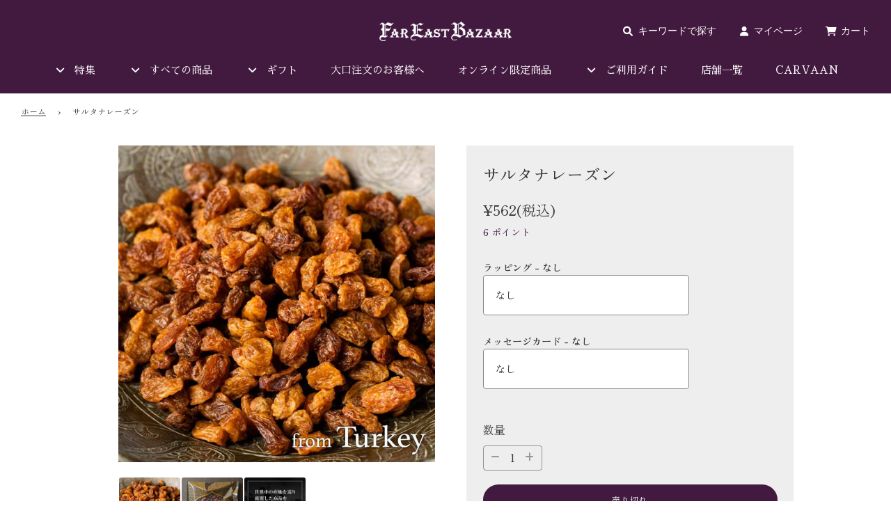

--- FILE ---
content_type: text/html; charset=utf-8
request_url: https://fareastbazaar.net/products/a-13
body_size: 60861
content:
<!doctype html>
<html class="no-js" lang="ja">

<head>

  <!-- Meta Pixel Code -->
  <script>
  !function(f,b,e,v,n,t,s)
  {if(f.fbq)return;n=f.fbq=function(){n.callMethod?
  n.callMethod.apply(n,arguments):n.queue.push(arguments)};
  if(!f._fbq)f._fbq=n;n.push=n;n.loaded=!0;n.version='2.0';
  n.queue=[];t=b.createElement(e);t.async=!0;
  t.src=v;s=b.getElementsByTagName(e)[0];
  s.parentNode.insertBefore(t,s)}(window, document,'script',
  'https://connect.facebook.net/en_US/fbevents.js');
  fbq('init', '1225710465296623');
  fbq('track', 'PageView');
  </script>
  <noscript><img height="1" width="1" style="display:none"
  src="https://www.facebook.com/tr?id=1225710465296623&ev=PageView&noscript=1"
  /></noscript>
  <!-- End Meta Pixel Code -->
  
  <!-- Basic page needs ================================================== -->
  <meta charset="utf-8"><meta http-equiv="X-UA-Compatible" content="IE=edge">

  <link rel="preconnect" href="https://cdn.shopify.com" crossorigin><link rel="preconnect" href="https://fonts.shopifycdn.com" crossorigin><link rel="preload" href="//fareastbazaar.net/cdn/shop/t/63/assets/theme.min.css?v=167767381294304101801764299508" as="style" />
  <link rel="preload" href="//fareastbazaar.net/cdn/shop/t/63/assets/font-awesome.min.css?v=67234577834381952701727754118" as="style" onload="this.onload=null;this.rel='stylesheet'"/>
  <link rel="preload" href="//fareastbazaar.net/cdn/shop/t/63/assets/swiper.min.css?v=88091268259482038431727754118" as="style" onload="this.onload=null;this.rel='stylesheet'"/>
  <link rel="preload" href="//fareastbazaar.net/cdn/shop/t/63/assets/custom.css?v=33194735602287566181756794820" as="style" onload="this.onload=null;this.rel='stylesheet'"/>

  

  

  
    <link rel="shortcut icon" href="//fareastbazaar.net/cdn/shop/files/fareast__favicon_180x180_crop_center.png?v=1614335625" type="image/png">
    <link rel="apple-touch-icon" sizes="180x180" href="//fareastbazaar.net/cdn/shop/files/fareast__favicon_180x180_crop_center.png?v=1614335625">
    <link rel="apple-touch-icon-precomposed" sizes="180x180" href="//fareastbazaar.net/cdn/shop/files/fareast__favicon_180x180_crop_center.png?v=1614335625">
    <link rel="icon" type="image/png" sizes="32x32" href="//fareastbazaar.net/cdn/shop/files/fareast__favicon_32x32_crop_center.png?v=1614335625">
    <link rel="icon" type="image/png" sizes="194x194" href="//fareastbazaar.net/cdn/shop/files/fareast__favicon_194x194_crop_center.png?v=1614335625">
    <link rel="icon" type="image/png" sizes="192x192" href="//fareastbazaar.net/cdn/shop/files/fareast__favicon_192x192_crop_center.png?v=1614335625">
    <link rel="icon" type="image/png" sizes="16x16" href="//fareastbazaar.net/cdn/shop/files/fareast__favicon_16x16_crop_center.png?v=1614335625">
  
<link rel="preload" as="font" href="//fareastbazaar.net/cdn/fonts/zen_old_mincho/zenoldmincho_n6.3acfffa2f33ca4b5c5a0aa863a0a7025f5dbbdc6.woff2" type="font/woff2" crossorigin><link rel="preload" as="font" href="//fareastbazaar.net/cdn/fonts/zen_old_mincho/zenoldmincho_n4.7e1b50b13d60400e208a9045c83c7f942d334b13.woff2" type="font/woff2" crossorigin><!-- Title and description ================================================== -->
  <title>
    サルタナレーズン &ndash; FAR EAST BAZAAR Online shop
  </title>

  
    <meta name="description" content="オイルコーティングなし イズミルの街の程近く、一面緑の葡萄畑が広がる風景の中、女性達が歌を歌いながら刈り取った葡萄を辺り一面に敷き並べる様子はまるで絵のように美しい。陽の光を浴びた葡萄は黄金色に輝き上品な甘さのレーズンになります。 （農薬・化学肥料・保存料・着色料・砂糖）一切不使用">
  

  <!-- Helpers ================================================== -->
  <!-- /snippets/social-meta-tags.liquid -->


<meta property="og:site_name" content="FAR EAST BAZAAR Online shop">
<meta property="og:url" content="https://fareastbazaar.net/products/a-13">
<meta property="og:title" content="サルタナレーズン">
<meta property="og:type" content="product">
<meta property="og:description" content="オイルコーティングなし イズミルの街の程近く、一面緑の葡萄畑が広がる風景の中、女性達が歌を歌いながら刈り取った葡萄を辺り一面に敷き並べる様子はまるで絵のように美しい。陽の光を浴びた葡萄は黄金色に輝き上品な甘さのレーズンになります。 （農薬・化学肥料・保存料・着色料・砂糖）一切不使用">

  <meta property="og:price:amount" content="562">
  <meta property="og:price:currency" content="JPY">

<meta property="og:image" content="http://fareastbazaar.net/cdn/shop/products/sr_01_from_1200x1200.jpg?v=1620281929"><meta property="og:image" content="http://fareastbazaar.net/cdn/shop/products/sr_02_pkg_1200x1200.jpg?v=1620281929"><meta property="og:image" content="http://fareastbazaar.net/cdn/shop/products/df_ef045e1f-d1d6-4942-a75c-f87cb88e3d6c_1200x1200.jpg?v=1620281929">
<meta property="og:image:alt" content="サルタナレーズン"><meta property="og:image:alt" content="サルタナレーズン"><meta property="og:image:alt" content="サルタナレーズン">
<meta property="og:image:secure_url" content="https://fareastbazaar.net/cdn/shop/products/sr_01_from_1200x1200.jpg?v=1620281929"><meta property="og:image:secure_url" content="https://fareastbazaar.net/cdn/shop/products/sr_02_pkg_1200x1200.jpg?v=1620281929"><meta property="og:image:secure_url" content="https://fareastbazaar.net/cdn/shop/products/df_ef045e1f-d1d6-4942-a75c-f87cb88e3d6c_1200x1200.jpg?v=1620281929">


  <meta name="twitter:site" content="@">

<meta name="twitter:card" content="summary_large_image">
<meta name="twitter:title" content="サルタナレーズン">
<meta name="twitter:description" content="オイルコーティングなし イズミルの街の程近く、一面緑の葡萄畑が広がる風景の中、女性達が歌を歌いながら刈り取った葡萄を辺り一面に敷き並べる様子はまるで絵のように美しい。陽の光を浴びた葡萄は黄金色に輝き上品な甘さのレーズンになります。 （農薬・化学肥料・保存料・着色料・砂糖）一切不使用">

  <link rel="canonical" href="https://fareastbazaar.net/products/a-13"/>
  <meta name="viewport" content="width=device-width, initial-scale=1, shrink-to-fit=no">
  <meta name="theme-color" content="#373737">

  <!-- CSS ================================================== -->
  <style>
/*============================================================================
  #Typography
==============================================================================*/





@font-face {
  font-family: "Zen Old Mincho";
  font-weight: 600;
  font-style: normal;
  font-display: swap;
  src: url("//fareastbazaar.net/cdn/fonts/zen_old_mincho/zenoldmincho_n6.3acfffa2f33ca4b5c5a0aa863a0a7025f5dbbdc6.woff2") format("woff2"),
       url("//fareastbazaar.net/cdn/fonts/zen_old_mincho/zenoldmincho_n6.2e712f57d1275d0b8d81d12583793a46485d7e28.woff") format("woff");
}

@font-face {
  font-family: "Zen Old Mincho";
  font-weight: 400;
  font-style: normal;
  font-display: swap;
  src: url("//fareastbazaar.net/cdn/fonts/zen_old_mincho/zenoldmincho_n4.7e1b50b13d60400e208a9045c83c7f942d334b13.woff2") format("woff2"),
       url("//fareastbazaar.net/cdn/fonts/zen_old_mincho/zenoldmincho_n4.2bc976195161eb2273775b1cb06c3cbd4a6500c6.woff") format("woff");
}



  @font-face {
  font-family: "Zen Old Mincho";
  font-weight: 900;
  font-style: normal;
  font-display: swap;
  src: url("//fareastbazaar.net/cdn/fonts/zen_old_mincho/zenoldmincho_n9.3d5c970b3a7d67553dd9b6e4c8a1d56a7211b77e.woff2") format("woff2"),
       url("//fareastbazaar.net/cdn/fonts/zen_old_mincho/zenoldmincho_n9.24610e22f7314ff461a0f2d93762939ee435f80c.woff") format("woff");
}




  @font-face {
  font-family: "Zen Old Mincho";
  font-weight: 700;
  font-style: normal;
  font-display: swap;
  src: url("//fareastbazaar.net/cdn/fonts/zen_old_mincho/zenoldmincho_n7.0fa071bd03979c9f45aa9ae96ac4b802b627a51a.woff2") format("woff2"),
       url("//fareastbazaar.net/cdn/fonts/zen_old_mincho/zenoldmincho_n7.3718b6be367e0e1e48e00347cfa69f8235d0d54f.woff") format("woff");
}







/*============================================================================
  #General Variables
==============================================================================*/

:root {

  --font-weight-normal: 400;
  --font-weight-bold: 700;
  --font-weight-header-bold: 900;

  --header-font-stack: "Zen Old Mincho", serif;
  --header-font-weight: 600;
  --header-font-style: normal;
  --header-text-size: 28;
  --header-text-size-px: 28px;

  --header-font-case: normal;
  --header-font-size: 14;
  --header-font-size-px: 14px;

  --heading-spacing: 1px;
  --heading-font-case: normal;
  --heading-font-stack: FontDrop;

  --body-font-stack: "Zen Old Mincho", serif;
  --body-font-weight: 400;
  --body-font-style: normal;

  --navigation-font-stack: "New York", Iowan Old Style, Apple Garamond, Baskerville, Times New Roman, Droid Serif, Times, Source Serif Pro, serif, Apple Color Emoji, Segoe UI Emoji, Segoe UI Symbol;
  --navigation-font-weight: 400;
  --navigation-font-style: normal;

  --base-font-size-int: 15;
  --base-font-size: 15px;

  --body-font-size-12-to-em: 0.8em;
  --body-font-size-14-to-em: 0.93em;
  --body-font-size-16-to-em: 1.07em;
  --body-font-size-18-to-em: 1.2em;
  --body-font-size-20-to-em: 1.33em;
  --body-font-size-22-to-em: 1.47em;
  --body-font-size-24-to-em: 1.6em;
  --body-font-size-28-to-em: 1.87em;
  --body-font-size-36-to-em: 2.4em;

  --sale-badge-color: #c22f27;
  --sold-out-badge-color: #0e1125;
  --badge-font-color: #ffffff;

  --primary-btn-text-color: #ffffff;
  --primary-btn-bg-color: #431a3f;
  --primary-btn-bg-color-lighten50: #d28acb;
  --primary-btn-bg-color-opacity50: rgba(67, 26, 63, 0.5);
  --primary-btn-bg-hover-color: #cac9c9;
  --primary-btn-text-hover-color: #eeeeee;

  --button-text-case: none;
  --button-font-size: 12;
  --button-font-size-px: 12px;

  --secondary-btn-text-color: #f8f8f8;
  --secondary-btn-bg-color: #707070;
  --secondary-btn-bg-color-lighten: #a3a3a3;
  --secondary-btn-bg-hover-color: #cac9c9;
  --secondary-btn-bg-text-hover-color: #373737;

  
    --alt-btn-border-radius: 1.875rem;
    

  
    --alt-btn-font-style: normal;
    --alt-btn-font-weight: 400;
    

  --text-color: #373737;
  --text-color-lighten5: #444444;
  --text-color-lighten30: #848484;
  --text-color-lighten50: #b6b6b6;
  --text-color-lighten70: #eaeaea;
  --text-color-transparent05: rgba(55, 55, 55, 0.05);
  --text-color-transparent15: rgba(55, 55, 55, 0.15);
  --text-color-transparent5: rgba(55, 55, 55, 0.5);
  --text-color-transparent6: rgba(55, 55, 55, 0.6);
  --text-color-transparent7: rgba(55, 55, 55, 0.7);
  --text-color-transparent8: rgba(55, 55, 55, 0.8);

  --product-page-font-size: 24;
  --product-page-font-size-px: 24px;
  --product-page-font-case: normal;

  
  --product-page-font-weight: 500;
  

  --link-color: #373737;
  --on-sale-color: #431a3f;

  --body-color: #ffffff;
  --body-color-darken10: #e6e6e6;
  --body-color-transparent00: rgba(255, 255, 255, 0);
  --body-color-transparent90: rgba(255, 255, 255, 0.9);

  --body-secondary-color: #ffffff;
  --body-secondary-color-transparent00: rgba(255, 255, 255, 0);
  --body-secondary-color-darken05: #f2f2f2;

  --color-primary-background: #ffffff;
  --color-primary-background-rgb: 255, 255, 255;
  --color-secondary-background: #ffffff;

  --cart-background-color: #373737;

  --border-color: rgba(55, 55, 55, 0.5);
  --border-color-darken10: #1e1e1e;

  --header-color: #431a3f;
  --header-color-darken5: #31132e;
  --header-color-lighten5: #552150;

  --header-border-color: #cac9c9;

  --announcement-text-size: 13px;
  --announcement-text-spacing: 0px;
  --announcement-text-case: none;

  
      --announcement-font-style: normal;
      --announcement-font-weight: 700;
    

  --logo-font-size: 14px;

  --overlay-header-text-color: #ffffff;
  --nav-text-color: #ffffff;
  --nav-text-hover: #949494;

  --color-scheme-light-background: #ffffff;
  --color-scheme-light-background-lighten5: #ffffff;
  --color-scheme-light-text: #373737;
  --color-scheme-light-text-transparent60: rgba(55, 55, 55, 0.6);

  --color-scheme-feature-background: #431a3f;
  --color-scheme-feature-background-lighten5: #552150;
  --color-scheme-feature-text: #ffffff;
  --color-scheme-feature-text-transparent60: rgba(255, 255, 255, 0.6);

  --homepage-sections-accent-secondary-color-transparent60: rgba(255, 255, 255, 0.6);

  --color-scheme-dark-background: #333333;
  --color-scheme-dark-text: #fff;
  --color-scheme-dark-text-transparent60: rgba(255, 255, 255, 0.6);

  --filter-bg-color: rgba(55, 55, 55, 0.1);

  --color-footer-bg: #431a3f;
  --color-footer-bg-darken5: #31132e;
  --color-footer-text: #ffffff;
  --color-footer-text-darken10: #e6e6e6;
  --color-footer-border: rgba(255, 255, 255, 0.1);

  --popup-text-color: #373737;
  --popup-text-color-lighten10: #515151;
  --popup-bg-color: #ffffff;

  --menu-drawer-color: #431a3f;
  --menu-drawer-color-darken5: #31132e;
  --menu-drawer-text-color: #ffffff;
  --menu-drawer-border-color: rgba(255, 255, 255, 0.1);
  --menu-drawer-text-hover-color: #373737;

  --cart-drawer-color: #ffffff;
  --cart-drawer-text-color: #431a3f;
  --cart-drawer-text-color-lighten10: #682862;
  --cart-drawer-border-color: rgba(67, 26, 63, 0.5);

  --fancybox-overlay: url('//fareastbazaar.net/cdn/shop/t/63/assets/fancybox_overlay.png?v=61793926319831825281727754118');

  /* Shop Pay Installments variables */
  --color-body: #ffffff;
  --color-bg: #ffffff;
}
</style>

  <style data-shopify>
    *,
    *::before,
    *::after {
      box-sizing: inherit;
    }

    html {
      box-sizing: border-box;
      background-color: var(--body-color);
      height: 100%;
      margin: 0;
    }

    body {
      background-color: var(--body-color);
      min-height: 100%;
      margin: 0;
      display: grid;
      grid-template-rows: auto auto 1fr auto;
      grid-template-columns: 100%;
    }

    .sr-only {
      position: absolute;
      width: 1px;
      height: 1px;
      padding: 0;
      margin: -1px;
      overflow: hidden;
      clip: rect(0, 0, 0, 0);
      border: 0;
    }

    .sr-only-focusable:active, .sr-only-focusable:focus {
      position: static;
      width: auto;
      height: auto;
      margin: 0;
      overflow: visible;
      clip: auto;
    }
  </style>

  <!-- Header hook for plugins ================================================== -->
  <script>window.performance && window.performance.mark && window.performance.mark('shopify.content_for_header.start');</script><meta name="google-site-verification" content="VC7CPaKUto5FK4SJgHx-pGdJslaKQXWOBRAh14euQlU">
<meta name="google-site-verification" content="O4_pxh2j6KafoyeFSXfr9J4Jgd3FG7n0xLpHH69CSLk">
<meta id="shopify-digital-wallet" name="shopify-digital-wallet" content="/27403780119/digital_wallets/dialog">
<meta name="shopify-checkout-api-token" content="2d8c6de33eb0ea6249cf21017a11a815">
<link rel="alternate" type="application/json+oembed" href="https://fareastbazaar.net/products/a-13.oembed">
<script async="async" src="/checkouts/internal/preloads.js?locale=ja-JP"></script>
<script id="apple-pay-shop-capabilities" type="application/json">{"shopId":27403780119,"countryCode":"JP","currencyCode":"JPY","merchantCapabilities":["supports3DS"],"merchantId":"gid:\/\/shopify\/Shop\/27403780119","merchantName":"FAR EAST BAZAAR Online shop","requiredBillingContactFields":["postalAddress","email","phone"],"requiredShippingContactFields":["postalAddress","email","phone"],"shippingType":"shipping","supportedNetworks":["visa","masterCard","amex","jcb","discover"],"total":{"type":"pending","label":"FAR EAST BAZAAR Online shop","amount":"1.00"},"shopifyPaymentsEnabled":true,"supportsSubscriptions":true}</script>
<script id="shopify-features" type="application/json">{"accessToken":"2d8c6de33eb0ea6249cf21017a11a815","betas":["rich-media-storefront-analytics"],"domain":"fareastbazaar.net","predictiveSearch":false,"shopId":27403780119,"locale":"ja"}</script>
<script>var Shopify = Shopify || {};
Shopify.shop = "far-east-online.myshopify.com";
Shopify.locale = "ja";
Shopify.currency = {"active":"JPY","rate":"1.0"};
Shopify.country = "JP";
Shopify.theme = {"name":"FAR EASTONLINE_0915_ver2 | easyPoints update","id":162426552343,"schema_name":"Flow","schema_version":"31.0.2","theme_store_id":801,"role":"main"};
Shopify.theme.handle = "null";
Shopify.theme.style = {"id":null,"handle":null};
Shopify.cdnHost = "fareastbazaar.net/cdn";
Shopify.routes = Shopify.routes || {};
Shopify.routes.root = "/";</script>
<script type="module">!function(o){(o.Shopify=o.Shopify||{}).modules=!0}(window);</script>
<script>!function(o){function n(){var o=[];function n(){o.push(Array.prototype.slice.apply(arguments))}return n.q=o,n}var t=o.Shopify=o.Shopify||{};t.loadFeatures=n(),t.autoloadFeatures=n()}(window);</script>
<script id="shop-js-analytics" type="application/json">{"pageType":"product"}</script>
<script defer="defer" async type="module" src="//fareastbazaar.net/cdn/shopifycloud/shop-js/modules/v2/client.init-shop-cart-sync_0MstufBG.ja.esm.js"></script>
<script defer="defer" async type="module" src="//fareastbazaar.net/cdn/shopifycloud/shop-js/modules/v2/chunk.common_jll-23Z1.esm.js"></script>
<script defer="defer" async type="module" src="//fareastbazaar.net/cdn/shopifycloud/shop-js/modules/v2/chunk.modal_HXih6-AF.esm.js"></script>
<script type="module">
  await import("//fareastbazaar.net/cdn/shopifycloud/shop-js/modules/v2/client.init-shop-cart-sync_0MstufBG.ja.esm.js");
await import("//fareastbazaar.net/cdn/shopifycloud/shop-js/modules/v2/chunk.common_jll-23Z1.esm.js");
await import("//fareastbazaar.net/cdn/shopifycloud/shop-js/modules/v2/chunk.modal_HXih6-AF.esm.js");

  window.Shopify.SignInWithShop?.initShopCartSync?.({"fedCMEnabled":true,"windoidEnabled":true});

</script>
<script>(function() {
  var isLoaded = false;
  function asyncLoad() {
    if (isLoaded) return;
    isLoaded = true;
    var urls = ["\/\/open-signin.okasconcepts.com\/js\/resource.js?shop=far-east-online.myshopify.com"];
    for (var i = 0; i < urls.length; i++) {
      var s = document.createElement('script');
      s.type = 'text/javascript';
      s.async = true;
      s.src = urls[i];
      var x = document.getElementsByTagName('script')[0];
      x.parentNode.insertBefore(s, x);
    }
  };
  if(window.attachEvent) {
    window.attachEvent('onload', asyncLoad);
  } else {
    window.addEventListener('load', asyncLoad, false);
  }
})();</script>
<script id="__st">var __st={"a":27403780119,"offset":32400,"reqid":"2992f1b5-7602-4382-90c0-a70f27d5b1ca-1769472811","pageurl":"fareastbazaar.net\/products\/a-13","u":"c59dd6ad446a","p":"product","rtyp":"product","rid":4451247521815};</script>
<script>window.ShopifyPaypalV4VisibilityTracking = true;</script>
<script id="captcha-bootstrap">!function(){'use strict';const t='contact',e='account',n='new_comment',o=[[t,t],['blogs',n],['comments',n],[t,'customer']],c=[[e,'customer_login'],[e,'guest_login'],[e,'recover_customer_password'],[e,'create_customer']],r=t=>t.map((([t,e])=>`form[action*='/${t}']:not([data-nocaptcha='true']) input[name='form_type'][value='${e}']`)).join(','),a=t=>()=>t?[...document.querySelectorAll(t)].map((t=>t.form)):[];function s(){const t=[...o],e=r(t);return a(e)}const i='password',u='form_key',d=['recaptcha-v3-token','g-recaptcha-response','h-captcha-response',i],f=()=>{try{return window.sessionStorage}catch{return}},m='__shopify_v',_=t=>t.elements[u];function p(t,e,n=!1){try{const o=window.sessionStorage,c=JSON.parse(o.getItem(e)),{data:r}=function(t){const{data:e,action:n}=t;return t[m]||n?{data:e,action:n}:{data:t,action:n}}(c);for(const[e,n]of Object.entries(r))t.elements[e]&&(t.elements[e].value=n);n&&o.removeItem(e)}catch(o){console.error('form repopulation failed',{error:o})}}const l='form_type',E='cptcha';function T(t){t.dataset[E]=!0}const w=window,h=w.document,L='Shopify',v='ce_forms',y='captcha';let A=!1;((t,e)=>{const n=(g='f06e6c50-85a8-45c8-87d0-21a2b65856fe',I='https://cdn.shopify.com/shopifycloud/storefront-forms-hcaptcha/ce_storefront_forms_captcha_hcaptcha.v1.5.2.iife.js',D={infoText:'hCaptchaによる保護',privacyText:'プライバシー',termsText:'利用規約'},(t,e,n)=>{const o=w[L][v],c=o.bindForm;if(c)return c(t,g,e,D).then(n);var r;o.q.push([[t,g,e,D],n]),r=I,A||(h.body.append(Object.assign(h.createElement('script'),{id:'captcha-provider',async:!0,src:r})),A=!0)});var g,I,D;w[L]=w[L]||{},w[L][v]=w[L][v]||{},w[L][v].q=[],w[L][y]=w[L][y]||{},w[L][y].protect=function(t,e){n(t,void 0,e),T(t)},Object.freeze(w[L][y]),function(t,e,n,w,h,L){const[v,y,A,g]=function(t,e,n){const i=e?o:[],u=t?c:[],d=[...i,...u],f=r(d),m=r(i),_=r(d.filter((([t,e])=>n.includes(e))));return[a(f),a(m),a(_),s()]}(w,h,L),I=t=>{const e=t.target;return e instanceof HTMLFormElement?e:e&&e.form},D=t=>v().includes(t);t.addEventListener('submit',(t=>{const e=I(t);if(!e)return;const n=D(e)&&!e.dataset.hcaptchaBound&&!e.dataset.recaptchaBound,o=_(e),c=g().includes(e)&&(!o||!o.value);(n||c)&&t.preventDefault(),c&&!n&&(function(t){try{if(!f())return;!function(t){const e=f();if(!e)return;const n=_(t);if(!n)return;const o=n.value;o&&e.removeItem(o)}(t);const e=Array.from(Array(32),(()=>Math.random().toString(36)[2])).join('');!function(t,e){_(t)||t.append(Object.assign(document.createElement('input'),{type:'hidden',name:u})),t.elements[u].value=e}(t,e),function(t,e){const n=f();if(!n)return;const o=[...t.querySelectorAll(`input[type='${i}']`)].map((({name:t})=>t)),c=[...d,...o],r={};for(const[a,s]of new FormData(t).entries())c.includes(a)||(r[a]=s);n.setItem(e,JSON.stringify({[m]:1,action:t.action,data:r}))}(t,e)}catch(e){console.error('failed to persist form',e)}}(e),e.submit())}));const S=(t,e)=>{t&&!t.dataset[E]&&(n(t,e.some((e=>e===t))),T(t))};for(const o of['focusin','change'])t.addEventListener(o,(t=>{const e=I(t);D(e)&&S(e,y())}));const B=e.get('form_key'),M=e.get(l),P=B&&M;t.addEventListener('DOMContentLoaded',(()=>{const t=y();if(P)for(const e of t)e.elements[l].value===M&&p(e,B);[...new Set([...A(),...v().filter((t=>'true'===t.dataset.shopifyCaptcha))])].forEach((e=>S(e,t)))}))}(h,new URLSearchParams(w.location.search),n,t,e,['guest_login'])})(!0,!0)}();</script>
<script integrity="sha256-4kQ18oKyAcykRKYeNunJcIwy7WH5gtpwJnB7kiuLZ1E=" data-source-attribution="shopify.loadfeatures" defer="defer" src="//fareastbazaar.net/cdn/shopifycloud/storefront/assets/storefront/load_feature-a0a9edcb.js" crossorigin="anonymous"></script>
<script data-source-attribution="shopify.dynamic_checkout.dynamic.init">var Shopify=Shopify||{};Shopify.PaymentButton=Shopify.PaymentButton||{isStorefrontPortableWallets:!0,init:function(){window.Shopify.PaymentButton.init=function(){};var t=document.createElement("script");t.src="https://fareastbazaar.net/cdn/shopifycloud/portable-wallets/latest/portable-wallets.ja.js",t.type="module",document.head.appendChild(t)}};
</script>
<script data-source-attribution="shopify.dynamic_checkout.buyer_consent">
  function portableWalletsHideBuyerConsent(e){var t=document.getElementById("shopify-buyer-consent"),n=document.getElementById("shopify-subscription-policy-button");t&&n&&(t.classList.add("hidden"),t.setAttribute("aria-hidden","true"),n.removeEventListener("click",e))}function portableWalletsShowBuyerConsent(e){var t=document.getElementById("shopify-buyer-consent"),n=document.getElementById("shopify-subscription-policy-button");t&&n&&(t.classList.remove("hidden"),t.removeAttribute("aria-hidden"),n.addEventListener("click",e))}window.Shopify?.PaymentButton&&(window.Shopify.PaymentButton.hideBuyerConsent=portableWalletsHideBuyerConsent,window.Shopify.PaymentButton.showBuyerConsent=portableWalletsShowBuyerConsent);
</script>
<script data-source-attribution="shopify.dynamic_checkout.cart.bootstrap">document.addEventListener("DOMContentLoaded",(function(){function t(){return document.querySelector("shopify-accelerated-checkout-cart, shopify-accelerated-checkout")}if(t())Shopify.PaymentButton.init();else{new MutationObserver((function(e,n){t()&&(Shopify.PaymentButton.init(),n.disconnect())})).observe(document.body,{childList:!0,subtree:!0})}}));
</script>
<link id="shopify-accelerated-checkout-styles" rel="stylesheet" media="screen" href="https://fareastbazaar.net/cdn/shopifycloud/portable-wallets/latest/accelerated-checkout-backwards-compat.css" crossorigin="anonymous">
<style id="shopify-accelerated-checkout-cart">
        #shopify-buyer-consent {
  margin-top: 1em;
  display: inline-block;
  width: 100%;
}

#shopify-buyer-consent.hidden {
  display: none;
}

#shopify-subscription-policy-button {
  background: none;
  border: none;
  padding: 0;
  text-decoration: underline;
  font-size: inherit;
  cursor: pointer;
}

#shopify-subscription-policy-button::before {
  box-shadow: none;
}

      </style>

<script>window.performance && window.performance.mark && window.performance.mark('shopify.content_for_header.end');</script>

  

  

  <script>document.documentElement.className = document.documentElement.className.replace('no-js', 'js');</script>

      <!-- Page Transition -->
      <!-- <script>
        (function () {
          window.onpageshow = function() {
            if (window.theme.showPageTransition) {
              var pageTransition = document.querySelector('.PageTransition');

              if (pageTransition) {
                pageTransition.style.visibility = 'visible';
                pageTransition.style.opacity = '0';
              }
            }

            // When the page is loaded from the cache, we have to reload the cart content
            document.documentElement.dispatchEvent(new CustomEvent('cart:refresh', {
            bubbles: true
            }));
          };
        })();
      </script> -->
      <!-- End Page Transition -->

      <!-- Global site tag (gtag.js) - Google Analytics -->
      <script async src="https://www.googletagmanager.com/gtag/js?id=UA-134607015-1"></script>
      <script>
        window.dataLayer = window.dataLayer || [];
        function gtag(){dataLayer.push(arguments);}
        gtag('js', new Date());

        gtag('config', 'UA-134607015-1');
      </script>
      <!-- End Global site tag (gtag.js) - Google Analytics -->
<script async defer src="https://tools.luckyorange.com/core/lo.js?site-id=5cd458d8"></script>
   	  <!-- Google Tag Manager -->
	  <script>(function(w,d,s,l,i){w[l]=w[l]||[];w[l].push({'gtm.start':
	  new Date().getTime(),event:'gtm.js'});var f=d.getElementsByTagName(s)[0],
	  j=d.createElement(s),dl=l!='dataLayer'?'&l='+l:'';j.async=true;j.src=
	  'https://www.googletagmanager.com/gtm.js?id='+i+dl;f.parentNode.insertBefore(j,f);
	  })(window,document,'script','dataLayer','GTM-P663HND');</script>
	  <!-- End Google Tag Manager -->

    
  	  <script src="https://www.googleoptimize.com/optimize.js?id=OPT-5M389FP"></script>
    

        <script src="//fareastbazaar.net/cdn/shopifycloud/storefront/assets/themes_support/api.jquery-7ab1a3a4.js" type="text/javascript"></script>
      
      <!-- Liquid error (layout/theme line 198): Could not find asset snippets/giftship.liquid -->
      <!-- "snippets/shogun-head.liquid" was not rendered, the associated app was uninstalled -->
  <link rel="stylesheet" href="https://cdnjs.cloudflare.com/ajax/libs/font-awesome/6.1.1/css/all.min.css" integrity="sha512-KfkfwYDsLkIlwQp6LFnl8zNdLGxu9YAA1QvwINks4PhcElQSvqcyVLLD9aMhXd13uQjoXtEKNosOWaZqXgel0g==" crossorigin="anonymous" referrerpolicy="no-referrer" />

  <!-- Amplitude -->
  
<script>
  (function() {
    window.amplitudeShopify = {
      apiKey: 'd59165b6ba1c6403aadf449c75d9afe0',
    }

    
    
      
    

    window.amplitudeShopify.userIdType = "email"

    window.amplitudeShopify.options = {
      includeUtm: true,
      includeReferrer: true,
      saveParamsReferrerOncePerSession: false,
      transport: "beacon",
      ...window.amplitudeShopify.customOptions
    }

    
  })();
</script>  
  
  
  
  
  <link rel="stylesheet" href="//fareastbazaar.net/cdn/shop/t/63/assets/BZ.css?v=176209898798909836101755504385">
  <link rel="preconnect" href="https://fonts.googleapis.com">
  <link rel="preconnect" href="https://fonts.gstatic.com" crossorigin>
  <link href="https://fonts.googleapis.com/css2?family=Noto+Sans+JP:wght@500&family=Zen+Old+Mincho&display=swap" rel="stylesheet">
  
   
  
  <script src="https://productoptions.w3apps.co/js/options.js" type="text/javascript"></script>
    <script type="text/javascript">
        setTimeout(function() { 
            w3productOptionsJS($); 
        }, 0);
    </script> 
  
   
    <!-- Upsell & Cross Sell - Selleasy by Logbase - Starts -->
      <script src='https://upsell-app.logbase.io/lb-upsell.js?shop=far-east-online.myshopify.com' defer></script>
    <!-- Upsell & Cross Sell - Selleasy by Logbase - Ends --><script src="//fareastbazaar.net/cdn/shop/t/63/assets/easy_points.js?v=157774049765045354891727754673" type="text/javascript"></script>
    <link href="//fareastbazaar.net/cdn/shop/t/63/assets/easy_points_integration.css?v=72375518928052318091727760977" rel="stylesheet" type="text/css" media="all" />
    <script src="//fareastbazaar.net/cdn/shop/t/63/assets/easy_points_integration.js?v=121433784829695861131727765440" type="text/javascript"></script>
<script type="text/javascript">
    (function(c,l,a,r,i,t,y){
        c[a]=c[a]||function(){(c[a].q=c[a].q||[]).push(arguments)};
        t=l.createElement(r);t.async=1;t.src="https://www.clarity.ms/tag/"+i;
        y=l.getElementsByTagName(r)[0];y.parentNode.insertBefore(t,y);
    })(window, document, "clarity", "script", "ptjpc0j649");
</script><style>
.payment-icons {
  display: flex;
  gap: 4px;
  align-items: center;
}
.payment-icon {
  height: 14px;
  width: auto;
}
</style>





<!-- BEGIN app block: shopify://apps/firework-shoppable-video-ugc/blocks/firework-header/347a2e4c-f5cb-410d-8354-490d1e80558c -->
 

  <script async type="module" src='//asset.fwcdn3.com/js/module/integrations/shopify.js'></script>
  <script async type="module" src='//asset.fwcdn3.com/js/module/fwn.js?business_id=0'></script>


<script
  async
  src='//asset.fwscripts.com/js/live-helper.js'
  data-fwparam_chat_channel_id=''
></script>


  <script>
    window._fwn = {
      productData: {
        product_ext_id: '4451247521815'
      }
    }
  </script>


<script>
  document.addEventListener('DOMContentLoaded', () => {
    setTimeout(() => {
      if (!document.querySelector('fw-live-helper')) {
        var n = document.createElement('fw-live-helper')
        document.body.appendChild(n)
      }
    }, 0)
  })

  // For when DOMContentLoaded event didn't fire on page due to lots of JS
  const intervalId = setInterval(() => {
    if (!document.querySelector('fw-live-helper')) {
      var n = document.createElement('fw-live-helper')
      document.body.appendChild(n)
    } else {
      clearInterval(intervalId)
    }
  }, 500)
</script>


<!-- END app block --><!-- BEGIN app block: shopify://apps/foxify-page-builder/blocks/app-embed/4e19e422-f550-4994-9ea0-84f23728223d -->












  <script id='foxify-recently-viewed-product'>
    const productHandle = "a-13";
    let max = 20;
    const saveKey = 'foxify:recently-viewed';
    const products = localStorage.getItem(saveKey) ? JSON.parse(localStorage.getItem(saveKey)) : [];
    if (productHandle && !products.includes(productHandle)) {
      products.push(productHandle)
    }
    localStorage.setItem(saveKey, JSON.stringify(products.filter((x, i) => {
      return i <= max - 1
    })))
  </script>







<!-- END app block --><!-- BEGIN app block: shopify://apps/pagefly-page-builder/blocks/app-embed/83e179f7-59a0-4589-8c66-c0dddf959200 -->

<!-- BEGIN app snippet: pagefly-cro-ab-testing-main -->







<script>
  ;(function () {
    const url = new URL(window.location)
    const viewParam = url.searchParams.get('view')
    if (viewParam && viewParam.includes('variant-pf-')) {
      url.searchParams.set('pf_v', viewParam)
      url.searchParams.delete('view')
      window.history.replaceState({}, '', url)
    }
  })()
</script>



<script type='module'>
  
  window.PAGEFLY_CRO = window.PAGEFLY_CRO || {}

  window.PAGEFLY_CRO['data_debug'] = {
    original_template_suffix: "all_products",
    allow_ab_test: false,
    ab_test_start_time: 0,
    ab_test_end_time: 0,
    today_date_time: 1769472812000,
  }
  window.PAGEFLY_CRO['GA4'] = { enabled: false}
</script>

<!-- END app snippet -->








  <script src='https://cdn.shopify.com/extensions/019bf883-1122-7445-9dca-5d60e681c2c8/pagefly-page-builder-216/assets/pagefly-helper.js' defer='defer'></script>

  <script src='https://cdn.shopify.com/extensions/019bf883-1122-7445-9dca-5d60e681c2c8/pagefly-page-builder-216/assets/pagefly-general-helper.js' defer='defer'></script>

  <script src='https://cdn.shopify.com/extensions/019bf883-1122-7445-9dca-5d60e681c2c8/pagefly-page-builder-216/assets/pagefly-snap-slider.js' defer='defer'></script>

  <script src='https://cdn.shopify.com/extensions/019bf883-1122-7445-9dca-5d60e681c2c8/pagefly-page-builder-216/assets/pagefly-slideshow-v3.js' defer='defer'></script>

  <script src='https://cdn.shopify.com/extensions/019bf883-1122-7445-9dca-5d60e681c2c8/pagefly-page-builder-216/assets/pagefly-slideshow-v4.js' defer='defer'></script>

  <script src='https://cdn.shopify.com/extensions/019bf883-1122-7445-9dca-5d60e681c2c8/pagefly-page-builder-216/assets/pagefly-glider.js' defer='defer'></script>

  <script src='https://cdn.shopify.com/extensions/019bf883-1122-7445-9dca-5d60e681c2c8/pagefly-page-builder-216/assets/pagefly-slideshow-v1-v2.js' defer='defer'></script>

  <script src='https://cdn.shopify.com/extensions/019bf883-1122-7445-9dca-5d60e681c2c8/pagefly-page-builder-216/assets/pagefly-product-media.js' defer='defer'></script>

  <script src='https://cdn.shopify.com/extensions/019bf883-1122-7445-9dca-5d60e681c2c8/pagefly-page-builder-216/assets/pagefly-product.js' defer='defer'></script>


<script id='pagefly-helper-data' type='application/json'>
  {
    "page_optimization": {
      "assets_prefetching": false
    },
    "elements_asset_mapper": {
      "Accordion": "https://cdn.shopify.com/extensions/019bf883-1122-7445-9dca-5d60e681c2c8/pagefly-page-builder-216/assets/pagefly-accordion.js",
      "Accordion3": "https://cdn.shopify.com/extensions/019bf883-1122-7445-9dca-5d60e681c2c8/pagefly-page-builder-216/assets/pagefly-accordion3.js",
      "CountDown": "https://cdn.shopify.com/extensions/019bf883-1122-7445-9dca-5d60e681c2c8/pagefly-page-builder-216/assets/pagefly-countdown.js",
      "GMap1": "https://cdn.shopify.com/extensions/019bf883-1122-7445-9dca-5d60e681c2c8/pagefly-page-builder-216/assets/pagefly-gmap.js",
      "GMap2": "https://cdn.shopify.com/extensions/019bf883-1122-7445-9dca-5d60e681c2c8/pagefly-page-builder-216/assets/pagefly-gmap.js",
      "GMapBasicV2": "https://cdn.shopify.com/extensions/019bf883-1122-7445-9dca-5d60e681c2c8/pagefly-page-builder-216/assets/pagefly-gmap.js",
      "GMapAdvancedV2": "https://cdn.shopify.com/extensions/019bf883-1122-7445-9dca-5d60e681c2c8/pagefly-page-builder-216/assets/pagefly-gmap.js",
      "HTML.Video": "https://cdn.shopify.com/extensions/019bf883-1122-7445-9dca-5d60e681c2c8/pagefly-page-builder-216/assets/pagefly-htmlvideo.js",
      "HTML.Video2": "https://cdn.shopify.com/extensions/019bf883-1122-7445-9dca-5d60e681c2c8/pagefly-page-builder-216/assets/pagefly-htmlvideo2.js",
      "HTML.Video3": "https://cdn.shopify.com/extensions/019bf883-1122-7445-9dca-5d60e681c2c8/pagefly-page-builder-216/assets/pagefly-htmlvideo2.js",
      "BackgroundVideo": "https://cdn.shopify.com/extensions/019bf883-1122-7445-9dca-5d60e681c2c8/pagefly-page-builder-216/assets/pagefly-htmlvideo2.js",
      "Instagram": "https://cdn.shopify.com/extensions/019bf883-1122-7445-9dca-5d60e681c2c8/pagefly-page-builder-216/assets/pagefly-instagram.js",
      "Instagram2": "https://cdn.shopify.com/extensions/019bf883-1122-7445-9dca-5d60e681c2c8/pagefly-page-builder-216/assets/pagefly-instagram.js",
      "Insta3": "https://cdn.shopify.com/extensions/019bf883-1122-7445-9dca-5d60e681c2c8/pagefly-page-builder-216/assets/pagefly-instagram3.js",
      "Tabs": "https://cdn.shopify.com/extensions/019bf883-1122-7445-9dca-5d60e681c2c8/pagefly-page-builder-216/assets/pagefly-tab.js",
      "Tabs3": "https://cdn.shopify.com/extensions/019bf883-1122-7445-9dca-5d60e681c2c8/pagefly-page-builder-216/assets/pagefly-tab3.js",
      "ProductBox": "https://cdn.shopify.com/extensions/019bf883-1122-7445-9dca-5d60e681c2c8/pagefly-page-builder-216/assets/pagefly-cart.js",
      "FBPageBox2": "https://cdn.shopify.com/extensions/019bf883-1122-7445-9dca-5d60e681c2c8/pagefly-page-builder-216/assets/pagefly-facebook.js",
      "FBLikeButton2": "https://cdn.shopify.com/extensions/019bf883-1122-7445-9dca-5d60e681c2c8/pagefly-page-builder-216/assets/pagefly-facebook.js",
      "TwitterFeed2": "https://cdn.shopify.com/extensions/019bf883-1122-7445-9dca-5d60e681c2c8/pagefly-page-builder-216/assets/pagefly-twitter.js",
      "Paragraph4": "https://cdn.shopify.com/extensions/019bf883-1122-7445-9dca-5d60e681c2c8/pagefly-page-builder-216/assets/pagefly-paragraph4.js",

      "AliReviews": "https://cdn.shopify.com/extensions/019bf883-1122-7445-9dca-5d60e681c2c8/pagefly-page-builder-216/assets/pagefly-3rd-elements.js",
      "BackInStock": "https://cdn.shopify.com/extensions/019bf883-1122-7445-9dca-5d60e681c2c8/pagefly-page-builder-216/assets/pagefly-3rd-elements.js",
      "GloboBackInStock": "https://cdn.shopify.com/extensions/019bf883-1122-7445-9dca-5d60e681c2c8/pagefly-page-builder-216/assets/pagefly-3rd-elements.js",
      "GrowaveWishlist": "https://cdn.shopify.com/extensions/019bf883-1122-7445-9dca-5d60e681c2c8/pagefly-page-builder-216/assets/pagefly-3rd-elements.js",
      "InfiniteOptionsShopPad": "https://cdn.shopify.com/extensions/019bf883-1122-7445-9dca-5d60e681c2c8/pagefly-page-builder-216/assets/pagefly-3rd-elements.js",
      "InkybayProductPersonalizer": "https://cdn.shopify.com/extensions/019bf883-1122-7445-9dca-5d60e681c2c8/pagefly-page-builder-216/assets/pagefly-3rd-elements.js",
      "LimeSpot": "https://cdn.shopify.com/extensions/019bf883-1122-7445-9dca-5d60e681c2c8/pagefly-page-builder-216/assets/pagefly-3rd-elements.js",
      "Loox": "https://cdn.shopify.com/extensions/019bf883-1122-7445-9dca-5d60e681c2c8/pagefly-page-builder-216/assets/pagefly-3rd-elements.js",
      "Opinew": "https://cdn.shopify.com/extensions/019bf883-1122-7445-9dca-5d60e681c2c8/pagefly-page-builder-216/assets/pagefly-3rd-elements.js",
      "Powr": "https://cdn.shopify.com/extensions/019bf883-1122-7445-9dca-5d60e681c2c8/pagefly-page-builder-216/assets/pagefly-3rd-elements.js",
      "ProductReviews": "https://cdn.shopify.com/extensions/019bf883-1122-7445-9dca-5d60e681c2c8/pagefly-page-builder-216/assets/pagefly-3rd-elements.js",
      "PushOwl": "https://cdn.shopify.com/extensions/019bf883-1122-7445-9dca-5d60e681c2c8/pagefly-page-builder-216/assets/pagefly-3rd-elements.js",
      "ReCharge": "https://cdn.shopify.com/extensions/019bf883-1122-7445-9dca-5d60e681c2c8/pagefly-page-builder-216/assets/pagefly-3rd-elements.js",
      "Rivyo": "https://cdn.shopify.com/extensions/019bf883-1122-7445-9dca-5d60e681c2c8/pagefly-page-builder-216/assets/pagefly-3rd-elements.js",
      "TrackingMore": "https://cdn.shopify.com/extensions/019bf883-1122-7445-9dca-5d60e681c2c8/pagefly-page-builder-216/assets/pagefly-3rd-elements.js",
      "Vitals": "https://cdn.shopify.com/extensions/019bf883-1122-7445-9dca-5d60e681c2c8/pagefly-page-builder-216/assets/pagefly-3rd-elements.js",
      "Wiser": "https://cdn.shopify.com/extensions/019bf883-1122-7445-9dca-5d60e681c2c8/pagefly-page-builder-216/assets/pagefly-3rd-elements.js"
    },
    "custom_elements_mapper": {
      "pf-click-action-element": "https://cdn.shopify.com/extensions/019bf883-1122-7445-9dca-5d60e681c2c8/pagefly-page-builder-216/assets/pagefly-click-action-element.js",
      "pf-dialog-element": "https://cdn.shopify.com/extensions/019bf883-1122-7445-9dca-5d60e681c2c8/pagefly-page-builder-216/assets/pagefly-dialog-element.js"
    }
  }
</script>


<!-- END app block --><!-- BEGIN app block: shopify://apps/klaviyo-email-marketing-sms/blocks/klaviyo-onsite-embed/2632fe16-c075-4321-a88b-50b567f42507 -->












  <script async src="https://static.klaviyo.com/onsite/js/YbKBQz/klaviyo.js?company_id=YbKBQz"></script>
  <script>!function(){if(!window.klaviyo){window._klOnsite=window._klOnsite||[];try{window.klaviyo=new Proxy({},{get:function(n,i){return"push"===i?function(){var n;(n=window._klOnsite).push.apply(n,arguments)}:function(){for(var n=arguments.length,o=new Array(n),w=0;w<n;w++)o[w]=arguments[w];var t="function"==typeof o[o.length-1]?o.pop():void 0,e=new Promise((function(n){window._klOnsite.push([i].concat(o,[function(i){t&&t(i),n(i)}]))}));return e}}})}catch(n){window.klaviyo=window.klaviyo||[],window.klaviyo.push=function(){var n;(n=window._klOnsite).push.apply(n,arguments)}}}}();</script>

  
    <script id="viewed_product">
      if (item == null) {
        var _learnq = _learnq || [];

        var MetafieldReviews = null
        var MetafieldYotpoRating = null
        var MetafieldYotpoCount = null
        var MetafieldLooxRating = null
        var MetafieldLooxCount = null
        var okendoProduct = null
        var okendoProductReviewCount = null
        var okendoProductReviewAverageValue = null
        try {
          // The following fields are used for Customer Hub recently viewed in order to add reviews.
          // This information is not part of __kla_viewed. Instead, it is part of __kla_viewed_reviewed_items
          MetafieldReviews = {};
          MetafieldYotpoRating = null
          MetafieldYotpoCount = null
          MetafieldLooxRating = null
          MetafieldLooxCount = null

          okendoProduct = null
          // If the okendo metafield is not legacy, it will error, which then requires the new json formatted data
          if (okendoProduct && 'error' in okendoProduct) {
            okendoProduct = null
          }
          okendoProductReviewCount = okendoProduct ? okendoProduct.reviewCount : null
          okendoProductReviewAverageValue = okendoProduct ? okendoProduct.reviewAverageValue : null
        } catch (error) {
          console.error('Error in Klaviyo onsite reviews tracking:', error);
        }

        var item = {
          Name: "サルタナレーズン",
          ProductID: 4451247521815,
          Categories: ["お酒のおつまみにピッタリなドライフルーツ","ドライフルーツ"],
          ImageURL: "https://fareastbazaar.net/cdn/shop/products/sr_01_from_grande.jpg?v=1620281929",
          URL: "https://fareastbazaar.net/products/a-13",
          Brand: "FAR EAST BAZAAR",
          Price: "¥562(税込)",
          Value: "562",
          CompareAtPrice: "¥0(税込)"
        };
        _learnq.push(['track', 'Viewed Product', item]);
        _learnq.push(['trackViewedItem', {
          Title: item.Name,
          ItemId: item.ProductID,
          Categories: item.Categories,
          ImageUrl: item.ImageURL,
          Url: item.URL,
          Metadata: {
            Brand: item.Brand,
            Price: item.Price,
            Value: item.Value,
            CompareAtPrice: item.CompareAtPrice
          },
          metafields:{
            reviews: MetafieldReviews,
            yotpo:{
              rating: MetafieldYotpoRating,
              count: MetafieldYotpoCount,
            },
            loox:{
              rating: MetafieldLooxRating,
              count: MetafieldLooxCount,
            },
            okendo: {
              rating: okendoProductReviewAverageValue,
              count: okendoProductReviewCount,
            }
          }
        }]);
      }
    </script>
  




  <script>
    window.klaviyoReviewsProductDesignMode = false
  </script>







<!-- END app block --><!-- BEGIN app block: shopify://apps/judge-me-reviews/blocks/judgeme_core/61ccd3b1-a9f2-4160-9fe9-4fec8413e5d8 --><!-- Start of Judge.me Core -->






<link rel="dns-prefetch" href="https://cdnwidget.judge.me">
<link rel="dns-prefetch" href="https://cdn.judge.me">
<link rel="dns-prefetch" href="https://cdn1.judge.me">
<link rel="dns-prefetch" href="https://api.judge.me">

<script data-cfasync='false' class='jdgm-settings-script'>window.jdgmSettings={"pagination":5,"disable_web_reviews":false,"badge_no_review_text":"レビューなし","badge_n_reviews_text":"{{ n }}件のレビュー","hide_badge_preview_if_no_reviews":true,"badge_hide_text":false,"enforce_center_preview_badge":false,"widget_title":"カスタマーレビュー","widget_open_form_text":"レビューを書く","widget_close_form_text":"レビューをキャンセル","widget_refresh_page_text":"ページを更新","widget_summary_text":"{{ number_of_reviews }}件のレビューに基づく","widget_no_review_text":"最初のレビューを書きましょう","widget_name_field_text":"表示名","widget_verified_name_field_text":"認証された名前（公開）","widget_name_placeholder_text":"表示名","widget_required_field_error_text":"このフィールドは必須です。","widget_email_field_text":"メールアドレス","widget_verified_email_field_text":"認証されたメール（非公開、編集不可）","widget_email_placeholder_text":"あなたのメールアドレス（非公開）","widget_email_field_error_text":"有効なメールアドレスを入力してください。","widget_rating_field_text":"評価","widget_review_title_field_text":"レビュータイトル","widget_review_title_placeholder_text":"レビューにタイトルをつける","widget_review_body_field_text":"レビュー内容","widget_review_body_placeholder_text":"ここに書き始めてください...","widget_pictures_field_text":"写真/動画（任意）","widget_submit_review_text":"レビューを送信","widget_submit_verified_review_text":"認証済みレビューを送信","widget_submit_success_msg_with_auto_publish":"ありがとうございます！数分後にページを更新して、あなたのレビューを確認してください。\u003ca href='https://judge.me/login' target='_blank' rel='nofollow noopener'\u003eJudge.me\u003c/a\u003eにログインすることで、レビューの削除や編集ができます。","widget_submit_success_msg_no_auto_publish":"ありがとうございます！あなたのレビューはショップ管理者の承認を得た後に公開されます。\u003ca href='https://judge.me/login' target='_blank' rel='nofollow noopener'\u003eJudge.me\u003c/a\u003eにログインすることで、レビューの削除や編集ができます。","widget_show_default_reviews_out_of_total_text":"{{ n_reviews }}件のレビューのうち{{ n_reviews_shown }}件を表示しています。","widget_show_all_link_text":"すべて表示","widget_show_less_link_text":"表示を減らす","widget_author_said_text":"{{ reviewer_name }}の言葉：","widget_days_text":"{{ n }}日前","widget_weeks_text":"{{ n }}週間前","widget_months_text":"{{ n }}ヶ月前","widget_years_text":"{{ n }}年前","widget_yesterday_text":"昨日","widget_today_text":"今日","widget_replied_text":"\u003e\u003e {{ shop_name }}の返信：","widget_read_more_text":"続きを読む","widget_reviewer_name_as_initial":"","widget_rating_filter_color":"#fbcd0a","widget_rating_filter_see_all_text":"すべてのレビューを見る","widget_sorting_most_recent_text":"最新順","widget_sorting_highest_rating_text":"最高評価順","widget_sorting_lowest_rating_text":"最低評価順","widget_sorting_with_pictures_text":"写真付きのみ","widget_sorting_most_helpful_text":"最も役立つ順","widget_open_question_form_text":"質問する","widget_reviews_subtab_text":"レビュー","widget_questions_subtab_text":"質問","widget_question_label_text":"質問","widget_answer_label_text":"回答","widget_question_placeholder_text":"ここに質問を書いてください","widget_submit_question_text":"質問を送信","widget_question_submit_success_text":"ご質問ありがとうございます！回答があり次第ご連絡いたします。","verified_badge_text":"認証済み","verified_badge_bg_color":"","verified_badge_text_color":"","verified_badge_placement":"left-of-reviewer-name","widget_review_max_height":"","widget_hide_border":false,"widget_social_share":false,"widget_thumb":false,"widget_review_location_show":false,"widget_location_format":"","all_reviews_include_out_of_store_products":true,"all_reviews_out_of_store_text":"（ストア外）","all_reviews_pagination":100,"all_reviews_product_name_prefix_text":"について","enable_review_pictures":true,"enable_question_anwser":false,"widget_theme":"default","review_date_format":"mm/dd/yyyy","default_sort_method":"most-recent","widget_product_reviews_subtab_text":"製品レビュー","widget_shop_reviews_subtab_text":"ショップレビュー","widget_other_products_reviews_text":"他の製品のレビュー","widget_store_reviews_subtab_text":"ショップレビュー","widget_no_store_reviews_text":"この店舗はまだレビューを受け取っていません","widget_web_restriction_product_reviews_text":"この製品に対するレビューはまだありません","widget_no_items_text":"アイテムが見つかりません","widget_show_more_text":"もっと見る","widget_write_a_store_review_text":"ストアレビューを書く","widget_other_languages_heading":"他の言語のレビュー","widget_translate_review_text":"レビューを{{ language }}に翻訳","widget_translating_review_text":"翻訳中...","widget_show_original_translation_text":"原文を表示 ({{ language }})","widget_translate_review_failed_text":"レビューを翻訳できませんでした。","widget_translate_review_retry_text":"再試行","widget_translate_review_try_again_later_text":"後でもう一度お試しください","show_product_url_for_grouped_product":false,"widget_sorting_pictures_first_text":"写真を最初に","show_pictures_on_all_rev_page_mobile":false,"show_pictures_on_all_rev_page_desktop":false,"floating_tab_hide_mobile_install_preference":false,"floating_tab_button_name":"★ レビュー","floating_tab_title":"お客様の声","floating_tab_button_color":"","floating_tab_button_background_color":"","floating_tab_url":"","floating_tab_url_enabled":false,"floating_tab_tab_style":"text","all_reviews_text_badge_text":"お客様は当店を{{ shop.metafields.judgeme.all_reviews_count }}件のレビューに基づいて{{ shop.metafields.judgeme.all_reviews_rating | round: 1 }}/5と評価しています。","all_reviews_text_badge_text_branded_style":"{{ shop.metafields.judgeme.all_reviews_count }}件のレビューに基づいて5つ星中{{ shop.metafields.judgeme.all_reviews_rating | round: 1 }}つ星","is_all_reviews_text_badge_a_link":false,"show_stars_for_all_reviews_text_badge":false,"all_reviews_text_badge_url":"","all_reviews_text_style":"branded","all_reviews_text_color_style":"judgeme_brand_color","all_reviews_text_color":"#108474","all_reviews_text_show_jm_brand":false,"featured_carousel_show_header":true,"featured_carousel_title":"お客様の声","testimonials_carousel_title":"お客様の声","videos_carousel_title":"お客様の声","cards_carousel_title":"お客様の声","featured_carousel_count_text":"{{ n }}件のレビューから","featured_carousel_add_link_to_all_reviews_page":false,"featured_carousel_url":"","featured_carousel_show_images":true,"featured_carousel_autoslide_interval":5,"featured_carousel_arrows_on_the_sides":false,"featured_carousel_height":250,"featured_carousel_width":80,"featured_carousel_image_size":0,"featured_carousel_image_height":250,"featured_carousel_arrow_color":"#eeeeee","verified_count_badge_style":"branded","verified_count_badge_orientation":"horizontal","verified_count_badge_color_style":"judgeme_brand_color","verified_count_badge_color":"#108474","is_verified_count_badge_a_link":false,"verified_count_badge_url":"","verified_count_badge_show_jm_brand":true,"widget_rating_preset_default":5,"widget_first_sub_tab":"product-reviews","widget_show_histogram":true,"widget_histogram_use_custom_color":false,"widget_pagination_use_custom_color":false,"widget_star_use_custom_color":false,"widget_verified_badge_use_custom_color":false,"widget_write_review_use_custom_color":false,"picture_reminder_submit_button":"Upload Pictures","enable_review_videos":false,"mute_video_by_default":false,"widget_sorting_videos_first_text":"動画を最初に","widget_review_pending_text":"保留中","featured_carousel_items_for_large_screen":3,"social_share_options_order":"Facebook,Twitter","remove_microdata_snippet":false,"disable_json_ld":false,"enable_json_ld_products":false,"preview_badge_show_question_text":false,"preview_badge_no_question_text":"質問なし","preview_badge_n_question_text":"{{ number_of_questions }}件の質問","qa_badge_show_icon":false,"qa_badge_position":"same-row","remove_judgeme_branding":false,"widget_add_search_bar":false,"widget_search_bar_placeholder":"検索","widget_sorting_verified_only_text":"認証済みのみ","featured_carousel_theme":"default","featured_carousel_show_rating":true,"featured_carousel_show_title":true,"featured_carousel_show_body":true,"featured_carousel_show_date":false,"featured_carousel_show_reviewer":true,"featured_carousel_show_product":false,"featured_carousel_header_background_color":"#108474","featured_carousel_header_text_color":"#ffffff","featured_carousel_name_product_separator":"reviewed","featured_carousel_full_star_background":"#108474","featured_carousel_empty_star_background":"#dadada","featured_carousel_vertical_theme_background":"#f9fafb","featured_carousel_verified_badge_enable":true,"featured_carousel_verified_badge_color":"#108474","featured_carousel_border_style":"round","featured_carousel_review_line_length_limit":3,"featured_carousel_more_reviews_button_text":"さらにレビューを読む","featured_carousel_view_product_button_text":"製品を見る","all_reviews_page_load_reviews_on":"scroll","all_reviews_page_load_more_text":"さらにレビューを読み込む","disable_fb_tab_reviews":false,"enable_ajax_cdn_cache":false,"widget_advanced_speed_features":5,"widget_public_name_text":"のように公開表示","default_reviewer_name":"John Smith","default_reviewer_name_has_non_latin":true,"widget_reviewer_anonymous":"匿名","medals_widget_title":"Judge.me レビューメダル","medals_widget_background_color":"#f9fafb","medals_widget_position":"footer_all_pages","medals_widget_border_color":"#f9fafb","medals_widget_verified_text_position":"left","medals_widget_use_monochromatic_version":false,"medals_widget_elements_color":"#108474","show_reviewer_avatar":true,"widget_invalid_yt_video_url_error_text":"YouTubeビデオURLではありません","widget_max_length_field_error_text":"{0}文字以内で入力してください。","widget_show_country_flag":false,"widget_show_collected_via_shop_app":true,"widget_verified_by_shop_badge_style":"light","widget_verified_by_shop_text":"ショップによって認証","widget_show_photo_gallery":false,"widget_load_with_code_splitting":true,"widget_ugc_install_preference":false,"widget_ugc_title":"私たちが作り、あなたが共有","widget_ugc_subtitle":"タグ付けすると、あなたの写真が私たちのページで特集されます","widget_ugc_arrows_color":"#ffffff","widget_ugc_primary_button_text":"今すぐ購入","widget_ugc_primary_button_background_color":"#108474","widget_ugc_primary_button_text_color":"#ffffff","widget_ugc_primary_button_border_width":"0","widget_ugc_primary_button_border_style":"none","widget_ugc_primary_button_border_color":"#108474","widget_ugc_primary_button_border_radius":"25","widget_ugc_secondary_button_text":"さらに読み込む","widget_ugc_secondary_button_background_color":"#ffffff","widget_ugc_secondary_button_text_color":"#108474","widget_ugc_secondary_button_border_width":"2","widget_ugc_secondary_button_border_style":"solid","widget_ugc_secondary_button_border_color":"#108474","widget_ugc_secondary_button_border_radius":"25","widget_ugc_reviews_button_text":"レビューを見る","widget_ugc_reviews_button_background_color":"#ffffff","widget_ugc_reviews_button_text_color":"#108474","widget_ugc_reviews_button_border_width":"2","widget_ugc_reviews_button_border_style":"solid","widget_ugc_reviews_button_border_color":"#108474","widget_ugc_reviews_button_border_radius":"25","widget_ugc_reviews_button_link_to":"judgeme-reviews-page","widget_ugc_show_post_date":true,"widget_ugc_max_width":"800","widget_rating_metafield_value_type":true,"widget_primary_color":"#108474","widget_enable_secondary_color":false,"widget_secondary_color":"#edf5f5","widget_summary_average_rating_text":"5つ星中{{ average_rating }}つ星","widget_media_grid_title":"お客様の写真と動画","widget_media_grid_see_more_text":"もっと見る","widget_round_style":false,"widget_show_product_medals":true,"widget_verified_by_judgeme_text":"Judge.meによって認証","widget_show_store_medals":true,"widget_verified_by_judgeme_text_in_store_medals":"Judge.meによって認証","widget_media_field_exceed_quantity_message":"申し訳ありませんが、1つのレビューにつき{{ max_media }}つまでしか受け付けられません。","widget_media_field_exceed_limit_message":"{{ file_name }}が大きすぎます。{{ size_limit }}MB未満の{{ media_type }}を選択してください。","widget_review_submitted_text":"レビューが送信されました！","widget_question_submitted_text":"質問が送信されました！","widget_close_form_text_question":"キャンセル","widget_write_your_answer_here_text":"ここに回答を書いてください","widget_enabled_branded_link":true,"widget_show_collected_by_judgeme":false,"widget_reviewer_name_color":"","widget_write_review_text_color":"","widget_write_review_bg_color":"","widget_collected_by_judgeme_text":"Judge.meによって収集","widget_pagination_type":"standard","widget_load_more_text":"さらに読み込む","widget_load_more_color":"#108474","widget_full_review_text":"完全なレビュー","widget_read_more_reviews_text":"さらにレビューを読む","widget_read_questions_text":"質問を読む","widget_questions_and_answers_text":"質問と回答","widget_verified_by_text":"認証元","widget_verified_text":"認証済み","widget_number_of_reviews_text":"{{ number_of_reviews }}件のレビュー","widget_back_button_text":"戻る","widget_next_button_text":"次へ","widget_custom_forms_filter_button":"フィルター","custom_forms_style":"horizontal","widget_show_review_information":false,"how_reviews_are_collected":"レビューの収集方法は？","widget_show_review_keywords":false,"widget_gdpr_statement":"あなたのデータの使用方法：あなたが残したレビューについてのみ、必要な場合にのみご連絡いたします。レビューを送信することで、Judge.meの\u003ca href='https://judge.me/terms' target='_blank' rel='nofollow noopener'\u003e利用規約\u003c/a\u003e、\u003ca href='https://judge.me/privacy' target='_blank' rel='nofollow noopener'\u003eプライバシーポリシー\u003c/a\u003e、\u003ca href='https://judge.me/content-policy' target='_blank' rel='nofollow noopener'\u003eコンテンツポリシー\u003c/a\u003eに同意したことになります。","widget_multilingual_sorting_enabled":false,"widget_translate_review_content_enabled":false,"widget_translate_review_content_method":"manual","popup_widget_review_selection":"automatically_with_pictures","popup_widget_round_border_style":true,"popup_widget_show_title":true,"popup_widget_show_body":true,"popup_widget_show_reviewer":false,"popup_widget_show_product":true,"popup_widget_show_pictures":true,"popup_widget_use_review_picture":true,"popup_widget_show_on_home_page":true,"popup_widget_show_on_product_page":true,"popup_widget_show_on_collection_page":true,"popup_widget_show_on_cart_page":true,"popup_widget_position":"bottom_left","popup_widget_first_review_delay":5,"popup_widget_duration":5,"popup_widget_interval":5,"popup_widget_review_count":5,"popup_widget_hide_on_mobile":true,"review_snippet_widget_round_border_style":true,"review_snippet_widget_card_color":"#FFFFFF","review_snippet_widget_slider_arrows_background_color":"#FFFFFF","review_snippet_widget_slider_arrows_color":"#000000","review_snippet_widget_star_color":"#108474","show_product_variant":false,"all_reviews_product_variant_label_text":"バリエーション: ","widget_show_verified_branding":true,"widget_ai_summary_title":"お客様の声","widget_ai_summary_disclaimer":"最近のカスタマーレビューに基づくAI搭載レビュー要約","widget_show_ai_summary":false,"widget_show_ai_summary_bg":false,"widget_show_review_title_input":false,"redirect_reviewers_invited_via_email":"external_form","request_store_review_after_product_review":true,"request_review_other_products_in_order":false,"review_form_color_scheme":"default","review_form_corner_style":"square","review_form_star_color":{},"review_form_text_color":"#333333","review_form_background_color":"#ffffff","review_form_field_background_color":"#fafafa","review_form_button_color":{},"review_form_button_text_color":"#ffffff","review_form_modal_overlay_color":"#000000","review_content_screen_title_text":"この製品をどのように評価しますか？","review_content_introduction_text":"あなたの体験について少し共有していただけると嬉しいです。","store_review_form_title_text":"このストアをどのように評価しますか？","store_review_form_introduction_text":"あなたの体験について少し共有していただけると嬉しいです。","show_review_guidance_text":true,"one_star_review_guidance_text":"悪い","five_star_review_guidance_text":"素晴らしい","customer_information_screen_title_text":"あなたについて","customer_information_introduction_text":"あなたについてもっと教えてください。","custom_questions_screen_title_text":"あなたの体験について詳しく","custom_questions_introduction_text":"あなたの体験についてより詳しく理解するための質問がいくつかあります。","review_submitted_screen_title_text":"レビューありがとうございます！","review_submitted_screen_thank_you_text":"現在処理中です。まもなくストアに表示されます。","review_submitted_screen_email_verification_text":"今送信したリンクをクリックしてメールアドレスを確認してください。これにより、レビューの信頼性を保つことができます。","review_submitted_request_store_review_text":"私たちとのお買い物体験を共有していただけませんか？","review_submitted_review_other_products_text":"これらの商品をレビューしていただけませんか？","store_review_screen_title_text":"あなたの購入体験を共有しますか？","store_review_introduction_text":"あなたのフィードバックを重視し、改善に活用します。あなたの思いや提案を共有してください。","reviewer_media_screen_title_picture_text":"写真を共有","reviewer_media_introduction_picture_text":"レビューを裏付ける写真をアップロードしてください。","reviewer_media_screen_title_video_text":"ビデオを共有","reviewer_media_introduction_video_text":"レビューを裏付けるビデオをアップロードしてください。","reviewer_media_screen_title_picture_or_video_text":"写真またはビデオを共有","reviewer_media_introduction_picture_or_video_text":"レビューを裏付ける写真またはビデオをアップロードしてください。","reviewer_media_youtube_url_text":"ここにYoutubeのURLを貼り付けてください","advanced_settings_next_step_button_text":"次へ","advanced_settings_close_review_button_text":"閉じる","modal_write_review_flow":true,"write_review_flow_required_text":"必須","write_review_flow_privacy_message_text":"個人情報を厳守します。","write_review_flow_anonymous_text":"匿名レビュー","write_review_flow_visibility_text":"これは他のお客様には表示されません。","write_review_flow_multiple_selection_help_text":"お好きなだけ選択してください","write_review_flow_single_selection_help_text":"一つのオプションを選択してください","write_review_flow_required_field_error_text":"この項目は必須です","write_review_flow_invalid_email_error_text":"有効なメールアドレスを入力してください","write_review_flow_max_length_error_text":"最大{{ max_length }}文字。","write_review_flow_media_upload_text":"\u003cb\u003eクリックしてアップロード\u003c/b\u003eまたはドラッグ\u0026ドロップ","write_review_flow_gdpr_statement":"必要な場合にのみ、あなたのレビューについてご連絡いたします。レビューを送信することで、当社の\u003ca href='https://judge.me/terms' target='_blank' rel='nofollow noopener'\u003e利用規約\u003c/a\u003eおよび\u003ca href='https://judge.me/privacy' target='_blank' rel='nofollow noopener'\u003eプライバシーポリシー\u003c/a\u003eに同意したものとみなされます。","rating_only_reviews_enabled":false,"show_negative_reviews_help_screen":false,"new_review_flow_help_screen_rating_threshold":3,"negative_review_resolution_screen_title_text":"もっと教えてください","negative_review_resolution_text":"お客様の体験は私たちにとって重要です。ご購入に問題がございましたら、私たちがサポートいたします。お気軽にお問い合わせください。状況を改善する機会をいただければ幸いです。","negative_review_resolution_button_text":"お問い合わせ","negative_review_resolution_proceed_with_review_text":"レビューを残す","negative_review_resolution_subject":"{{ shop_name }}での購入に関する問題。{{ order_name }}","preview_badge_collection_page_install_status":false,"widget_review_custom_css":"","preview_badge_custom_css":"","preview_badge_stars_count":"5-stars","featured_carousel_custom_css":"","floating_tab_custom_css":"","all_reviews_widget_custom_css":"","medals_widget_custom_css":"","verified_badge_custom_css":"","all_reviews_text_custom_css":"","transparency_badges_collected_via_store_invite":false,"transparency_badges_from_another_provider":false,"transparency_badges_collected_from_store_visitor":false,"transparency_badges_collected_by_verified_review_provider":false,"transparency_badges_earned_reward":false,"transparency_badges_collected_via_store_invite_text":"ストア招待によるレビュー収集","transparency_badges_from_another_provider_text":"他のプロバイダーからのレビュー収集","transparency_badges_collected_from_store_visitor_text":"ストア訪問者からのレビュー収集","transparency_badges_written_in_google_text":"Googleで書かれたレビュー","transparency_badges_written_in_etsy_text":"Etsyで書かれたレビュー","transparency_badges_written_in_shop_app_text":"Shop Appで書かれたレビュー","transparency_badges_earned_reward_text":"将来の購入に対する報酬を獲得したレビュー","product_review_widget_per_page":10,"widget_store_review_label_text":"ストアレビュー","checkout_comment_extension_title_on_product_page":"Customer Comments","checkout_comment_extension_num_latest_comment_show":5,"checkout_comment_extension_format":"name_and_timestamp","checkout_comment_customer_name":"last_initial","checkout_comment_comment_notification":true,"preview_badge_collection_page_install_preference":false,"preview_badge_home_page_install_preference":false,"preview_badge_product_page_install_preference":false,"review_widget_install_preference":"","review_carousel_install_preference":false,"floating_reviews_tab_install_preference":"none","verified_reviews_count_badge_install_preference":false,"all_reviews_text_install_preference":false,"review_widget_best_location":false,"judgeme_medals_install_preference":false,"review_widget_revamp_enabled":false,"review_widget_qna_enabled":false,"review_widget_header_theme":"minimal","review_widget_widget_title_enabled":true,"review_widget_header_text_size":"medium","review_widget_header_text_weight":"regular","review_widget_average_rating_style":"compact","review_widget_bar_chart_enabled":true,"review_widget_bar_chart_type":"numbers","review_widget_bar_chart_style":"standard","review_widget_expanded_media_gallery_enabled":false,"review_widget_reviews_section_theme":"standard","review_widget_image_style":"thumbnails","review_widget_review_image_ratio":"square","review_widget_stars_size":"medium","review_widget_verified_badge":"standard_text","review_widget_review_title_text_size":"medium","review_widget_review_text_size":"medium","review_widget_review_text_length":"medium","review_widget_number_of_columns_desktop":3,"review_widget_carousel_transition_speed":5,"review_widget_custom_questions_answers_display":"always","review_widget_button_text_color":"#FFFFFF","review_widget_text_color":"#000000","review_widget_lighter_text_color":"#7B7B7B","review_widget_corner_styling":"soft","review_widget_review_word_singular":"レビュー","review_widget_review_word_plural":"レビュー","review_widget_voting_label":"役立つ？","review_widget_shop_reply_label":"{{ shop_name }}からの返信：","review_widget_filters_title":"フィルター","qna_widget_question_word_singular":"質問","qna_widget_question_word_plural":"質問","qna_widget_answer_reply_label":"{{ answerer_name }}からの返信：","qna_content_screen_title_text":"この商品について質問","qna_widget_question_required_field_error_text":"質問を入力してください。","qna_widget_flow_gdpr_statement":"必要な場合にのみ、あなたの質問についてご連絡いたします。質問を送信することで、当社の\u003ca href='https://judge.me/terms' target='_blank' rel='nofollow noopener'\u003e利用規約\u003c/a\u003eおよび\u003ca href='https://judge.me/privacy' target='_blank' rel='nofollow noopener'\u003eプライバシーポリシー\u003c/a\u003eに同意したものとみなされます。","qna_widget_question_submitted_text":"質問ありがとうございます！","qna_widget_close_form_text_question":"閉じる","qna_widget_question_submit_success_text":"あなたの質問に回答が届いたら、あなたにメールでお知らせします。","all_reviews_widget_v2025_enabled":false,"all_reviews_widget_v2025_header_theme":"default","all_reviews_widget_v2025_widget_title_enabled":true,"all_reviews_widget_v2025_header_text_size":"medium","all_reviews_widget_v2025_header_text_weight":"regular","all_reviews_widget_v2025_average_rating_style":"compact","all_reviews_widget_v2025_bar_chart_enabled":true,"all_reviews_widget_v2025_bar_chart_type":"numbers","all_reviews_widget_v2025_bar_chart_style":"standard","all_reviews_widget_v2025_expanded_media_gallery_enabled":false,"all_reviews_widget_v2025_show_store_medals":true,"all_reviews_widget_v2025_show_photo_gallery":true,"all_reviews_widget_v2025_show_review_keywords":false,"all_reviews_widget_v2025_show_ai_summary":false,"all_reviews_widget_v2025_show_ai_summary_bg":false,"all_reviews_widget_v2025_add_search_bar":false,"all_reviews_widget_v2025_default_sort_method":"most-recent","all_reviews_widget_v2025_reviews_per_page":10,"all_reviews_widget_v2025_reviews_section_theme":"default","all_reviews_widget_v2025_image_style":"thumbnails","all_reviews_widget_v2025_review_image_ratio":"square","all_reviews_widget_v2025_stars_size":"medium","all_reviews_widget_v2025_verified_badge":"bold_badge","all_reviews_widget_v2025_review_title_text_size":"medium","all_reviews_widget_v2025_review_text_size":"medium","all_reviews_widget_v2025_review_text_length":"medium","all_reviews_widget_v2025_number_of_columns_desktop":3,"all_reviews_widget_v2025_carousel_transition_speed":5,"all_reviews_widget_v2025_custom_questions_answers_display":"always","all_reviews_widget_v2025_show_product_variant":false,"all_reviews_widget_v2025_show_reviewer_avatar":true,"all_reviews_widget_v2025_reviewer_name_as_initial":"","all_reviews_widget_v2025_review_location_show":false,"all_reviews_widget_v2025_location_format":"","all_reviews_widget_v2025_show_country_flag":false,"all_reviews_widget_v2025_verified_by_shop_badge_style":"light","all_reviews_widget_v2025_social_share":false,"all_reviews_widget_v2025_social_share_options_order":"Facebook,Twitter,LinkedIn,Pinterest","all_reviews_widget_v2025_pagination_type":"standard","all_reviews_widget_v2025_button_text_color":"#FFFFFF","all_reviews_widget_v2025_text_color":"#000000","all_reviews_widget_v2025_lighter_text_color":"#7B7B7B","all_reviews_widget_v2025_corner_styling":"soft","all_reviews_widget_v2025_title":"カスタマーレビュー","all_reviews_widget_v2025_ai_summary_title":"お客様がこのストアについて言っていること","all_reviews_widget_v2025_no_review_text":"最初のレビューを書きましょう","platform":"shopify","branding_url":"https://app.judge.me/reviews","branding_text":"Powered by Judge.me","locale":"en","reply_name":"FAR EAST BAZAAR Online shop","widget_version":"3.0","footer":true,"autopublish":true,"review_dates":true,"enable_custom_form":false,"shop_locale":"ja","enable_multi_locales_translations":false,"show_review_title_input":false,"review_verification_email_status":"always","can_be_branded":true,"reply_name_text":"FAR EAST BAZAAR Online shop"};</script> <style class='jdgm-settings-style'>﻿.jdgm-xx{left:0}:root{--jdgm-primary-color: #108474;--jdgm-secondary-color: rgba(16,132,116,0.1);--jdgm-star-color: #108474;--jdgm-write-review-text-color: white;--jdgm-write-review-bg-color: #108474;--jdgm-paginate-color: #108474;--jdgm-border-radius: 0;--jdgm-reviewer-name-color: #108474}.jdgm-histogram__bar-content{background-color:#108474}.jdgm-rev[data-verified-buyer=true] .jdgm-rev__icon.jdgm-rev__icon:after,.jdgm-rev__buyer-badge.jdgm-rev__buyer-badge{color:white;background-color:#108474}.jdgm-review-widget--small .jdgm-gallery.jdgm-gallery .jdgm-gallery__thumbnail-link:nth-child(8) .jdgm-gallery__thumbnail-wrapper.jdgm-gallery__thumbnail-wrapper:before{content:"もっと見る"}@media only screen and (min-width: 768px){.jdgm-gallery.jdgm-gallery .jdgm-gallery__thumbnail-link:nth-child(8) .jdgm-gallery__thumbnail-wrapper.jdgm-gallery__thumbnail-wrapper:before{content:"もっと見る"}}.jdgm-prev-badge[data-average-rating='0.00']{display:none !important}.jdgm-author-all-initials{display:none !important}.jdgm-author-last-initial{display:none !important}.jdgm-rev-widg__title{visibility:hidden}.jdgm-rev-widg__summary-text{visibility:hidden}.jdgm-prev-badge__text{visibility:hidden}.jdgm-rev__prod-link-prefix:before{content:'について'}.jdgm-rev__variant-label:before{content:'バリエーション: '}.jdgm-rev__out-of-store-text:before{content:'（ストア外）'}@media only screen and (min-width: 768px){.jdgm-rev__pics .jdgm-rev_all-rev-page-picture-separator,.jdgm-rev__pics .jdgm-rev__product-picture{display:none}}@media only screen and (max-width: 768px){.jdgm-rev__pics .jdgm-rev_all-rev-page-picture-separator,.jdgm-rev__pics .jdgm-rev__product-picture{display:none}}.jdgm-preview-badge[data-template="product"]{display:none !important}.jdgm-preview-badge[data-template="collection"]{display:none !important}.jdgm-preview-badge[data-template="index"]{display:none !important}.jdgm-review-widget[data-from-snippet="true"]{display:none !important}.jdgm-verified-count-badget[data-from-snippet="true"]{display:none !important}.jdgm-carousel-wrapper[data-from-snippet="true"]{display:none !important}.jdgm-all-reviews-text[data-from-snippet="true"]{display:none !important}.jdgm-medals-section[data-from-snippet="true"]{display:none !important}.jdgm-ugc-media-wrapper[data-from-snippet="true"]{display:none !important}.jdgm-rev__transparency-badge[data-badge-type="review_collected_via_store_invitation"]{display:none !important}.jdgm-rev__transparency-badge[data-badge-type="review_collected_from_another_provider"]{display:none !important}.jdgm-rev__transparency-badge[data-badge-type="review_collected_from_store_visitor"]{display:none !important}.jdgm-rev__transparency-badge[data-badge-type="review_written_in_etsy"]{display:none !important}.jdgm-rev__transparency-badge[data-badge-type="review_written_in_google_business"]{display:none !important}.jdgm-rev__transparency-badge[data-badge-type="review_written_in_shop_app"]{display:none !important}.jdgm-rev__transparency-badge[data-badge-type="review_earned_for_future_purchase"]{display:none !important}.jdgm-review-snippet-widget .jdgm-rev-snippet-widget__cards-container .jdgm-rev-snippet-card{border-radius:8px;background:#fff}.jdgm-review-snippet-widget .jdgm-rev-snippet-widget__cards-container .jdgm-rev-snippet-card__rev-rating .jdgm-star{color:#108474}.jdgm-review-snippet-widget .jdgm-rev-snippet-widget__prev-btn,.jdgm-review-snippet-widget .jdgm-rev-snippet-widget__next-btn{border-radius:50%;background:#fff}.jdgm-review-snippet-widget .jdgm-rev-snippet-widget__prev-btn>svg,.jdgm-review-snippet-widget .jdgm-rev-snippet-widget__next-btn>svg{fill:#000}.jdgm-full-rev-modal.rev-snippet-widget .jm-mfp-container .jm-mfp-content,.jdgm-full-rev-modal.rev-snippet-widget .jm-mfp-container .jdgm-full-rev__icon,.jdgm-full-rev-modal.rev-snippet-widget .jm-mfp-container .jdgm-full-rev__pic-img,.jdgm-full-rev-modal.rev-snippet-widget .jm-mfp-container .jdgm-full-rev__reply{border-radius:8px}.jdgm-full-rev-modal.rev-snippet-widget .jm-mfp-container .jdgm-full-rev[data-verified-buyer="true"] .jdgm-full-rev__icon::after{border-radius:8px}.jdgm-full-rev-modal.rev-snippet-widget .jm-mfp-container .jdgm-full-rev .jdgm-rev__buyer-badge{border-radius:calc( 8px / 2 )}.jdgm-full-rev-modal.rev-snippet-widget .jm-mfp-container .jdgm-full-rev .jdgm-full-rev__replier::before{content:'FAR EAST BAZAAR Online shop'}.jdgm-full-rev-modal.rev-snippet-widget .jm-mfp-container .jdgm-full-rev .jdgm-full-rev__product-button{border-radius:calc( 8px * 6 )}
</style> <style class='jdgm-settings-style'></style>

  
  
  
  <style class='jdgm-miracle-styles'>
  @-webkit-keyframes jdgm-spin{0%{-webkit-transform:rotate(0deg);-ms-transform:rotate(0deg);transform:rotate(0deg)}100%{-webkit-transform:rotate(359deg);-ms-transform:rotate(359deg);transform:rotate(359deg)}}@keyframes jdgm-spin{0%{-webkit-transform:rotate(0deg);-ms-transform:rotate(0deg);transform:rotate(0deg)}100%{-webkit-transform:rotate(359deg);-ms-transform:rotate(359deg);transform:rotate(359deg)}}@font-face{font-family:'JudgemeStar';src:url("[data-uri]") format("woff");font-weight:normal;font-style:normal}.jdgm-star{font-family:'JudgemeStar';display:inline !important;text-decoration:none !important;padding:0 4px 0 0 !important;margin:0 !important;font-weight:bold;opacity:1;-webkit-font-smoothing:antialiased;-moz-osx-font-smoothing:grayscale}.jdgm-star:hover{opacity:1}.jdgm-star:last-of-type{padding:0 !important}.jdgm-star.jdgm--on:before{content:"\e000"}.jdgm-star.jdgm--off:before{content:"\e001"}.jdgm-star.jdgm--half:before{content:"\e002"}.jdgm-widget *{margin:0;line-height:1.4;-webkit-box-sizing:border-box;-moz-box-sizing:border-box;box-sizing:border-box;-webkit-overflow-scrolling:touch}.jdgm-hidden{display:none !important;visibility:hidden !important}.jdgm-temp-hidden{display:none}.jdgm-spinner{width:40px;height:40px;margin:auto;border-radius:50%;border-top:2px solid #eee;border-right:2px solid #eee;border-bottom:2px solid #eee;border-left:2px solid #ccc;-webkit-animation:jdgm-spin 0.8s infinite linear;animation:jdgm-spin 0.8s infinite linear}.jdgm-spinner:empty{display:block}.jdgm-prev-badge{display:block !important}

</style>


  
  
   


<script data-cfasync='false' class='jdgm-script'>
!function(e){window.jdgm=window.jdgm||{},jdgm.CDN_HOST="https://cdnwidget.judge.me/",jdgm.CDN_HOST_ALT="https://cdn2.judge.me/cdn/widget_frontend/",jdgm.API_HOST="https://api.judge.me/",jdgm.CDN_BASE_URL="https://cdn.shopify.com/extensions/019beb2a-7cf9-7238-9765-11a892117c03/judgeme-extensions-316/assets/",
jdgm.docReady=function(d){(e.attachEvent?"complete"===e.readyState:"loading"!==e.readyState)?
setTimeout(d,0):e.addEventListener("DOMContentLoaded",d)},jdgm.loadCSS=function(d,t,o,a){
!o&&jdgm.loadCSS.requestedUrls.indexOf(d)>=0||(jdgm.loadCSS.requestedUrls.push(d),
(a=e.createElement("link")).rel="stylesheet",a.class="jdgm-stylesheet",a.media="nope!",
a.href=d,a.onload=function(){this.media="all",t&&setTimeout(t)},e.body.appendChild(a))},
jdgm.loadCSS.requestedUrls=[],jdgm.loadJS=function(e,d){var t=new XMLHttpRequest;
t.onreadystatechange=function(){4===t.readyState&&(Function(t.response)(),d&&d(t.response))},
t.open("GET",e),t.onerror=function(){if(e.indexOf(jdgm.CDN_HOST)===0&&jdgm.CDN_HOST_ALT!==jdgm.CDN_HOST){var f=e.replace(jdgm.CDN_HOST,jdgm.CDN_HOST_ALT);jdgm.loadJS(f,d)}},t.send()},jdgm.docReady((function(){(window.jdgmLoadCSS||e.querySelectorAll(
".jdgm-widget, .jdgm-all-reviews-page").length>0)&&(jdgmSettings.widget_load_with_code_splitting?
parseFloat(jdgmSettings.widget_version)>=3?jdgm.loadCSS(jdgm.CDN_HOST+"widget_v3/base.css"):
jdgm.loadCSS(jdgm.CDN_HOST+"widget/base.css"):jdgm.loadCSS(jdgm.CDN_HOST+"shopify_v2.css"),
jdgm.loadJS(jdgm.CDN_HOST+"loa"+"der.js"))}))}(document);
</script>
<noscript><link rel="stylesheet" type="text/css" media="all" href="https://cdnwidget.judge.me/shopify_v2.css"></noscript>

<!-- BEGIN app snippet: theme_fix_tags --><script>
  (function() {
    var jdgmThemeFixes = null;
    if (!jdgmThemeFixes) return;
    var thisThemeFix = jdgmThemeFixes[Shopify.theme.id];
    if (!thisThemeFix) return;

    if (thisThemeFix.html) {
      document.addEventListener("DOMContentLoaded", function() {
        var htmlDiv = document.createElement('div');
        htmlDiv.classList.add('jdgm-theme-fix-html');
        htmlDiv.innerHTML = thisThemeFix.html;
        document.body.append(htmlDiv);
      });
    };

    if (thisThemeFix.css) {
      var styleTag = document.createElement('style');
      styleTag.classList.add('jdgm-theme-fix-style');
      styleTag.innerHTML = thisThemeFix.css;
      document.head.append(styleTag);
    };

    if (thisThemeFix.js) {
      var scriptTag = document.createElement('script');
      scriptTag.classList.add('jdgm-theme-fix-script');
      scriptTag.innerHTML = thisThemeFix.js;
      document.head.append(scriptTag);
    };
  })();
</script>
<!-- END app snippet -->
<!-- End of Judge.me Core -->



<!-- END app block --><!-- BEGIN app block: shopify://apps/globo-mega-menu/blocks/app-embed/7a00835e-fe40-45a5-a615-2eb4ab697b58 -->
<link href="//cdn.shopify.com/extensions/019be4fb-bfc8-74a5-a8d9-c694285f11c2/menufrontend-305/assets/main-navigation-styles.min.css" rel="stylesheet" type="text/css" media="all" />
<link href="//cdn.shopify.com/extensions/019be4fb-bfc8-74a5-a8d9-c694285f11c2/menufrontend-305/assets/theme-styles.min.css" rel="stylesheet" type="text/css" media="all" />
<script type="text/javascript" hs-ignore data-cookieconsent="ignore" data-ccm-injected>
document.getElementsByTagName('html')[0].classList.add('globo-menu-loading');
window.GloboMenuConfig = window.GloboMenuConfig || {}
window.GloboMenuConfig.curLocale = "ja";
window.GloboMenuConfig.shop = "far-east-online.myshopify.com";
window.GloboMenuConfig.GloboMenuLocale = "ja";
window.GloboMenuConfig.locale = "ja";
window.menuRootUrl = "";
window.GloboMenuCustomer = false;
window.GloboMenuAssetsUrl = 'https://cdn.shopify.com/extensions/019be4fb-bfc8-74a5-a8d9-c694285f11c2/menufrontend-305/assets/';
window.GloboMenuFilesUrl = '//fareastbazaar.net/cdn/shop/files/';
window.GloboMenuLinklists = {"main-menu": [{'url' :"\/", 'title': "ホーム"},{'url' :"\/collections\/all", 'title': "商品一覧"},{'url' :"\/pages\/wrapping", 'title': "ギフト商品"}],"footer": [{'url' :"\/search", 'title': "検索"}],"link-list": [{'url' :"\/pages\/delivery", 'title': "送料・発送・お支払い・ポイント"},{'url' :"\/pages\/wrapping", 'title': "ギフト包装について"},{'url' :"\/pages\/faq-1", 'title': "よくあるご質問・問い合わせ"},{'url' :"https:\/\/form.run\/@fareast-wholesale", 'title': "卸販売のお問い合わせ"},{'url' :"\/pages\/about_us", 'title': "私たちについて"},{'url' :"https:\/\/fareastinc.co.jp\/", 'title': "FAR EAST Inc."},{'url' :"\/pages\/shop-list", 'title': "店舗一覧"},{'url' :"\/policies\/legal-notice", 'title': "特定商取引法に基づく表記"},{'url' :"\/policies\/privacy-policy", 'title': "プライバシーポリシー"},{'url' :"\/policies\/terms-of-service", 'title': "利用規約"}],"link-list-1": [{'url' :"#", 'title': "特集"},{'url' :"#", 'title': "オンライン限定商品"},{'url' :"#", 'title': "ギフト"},{'url' :"#", 'title': "商品"},{'url' :"#", 'title': "読みもの"},{'url' :"#", 'title': "私たちについて"},{'url' :"#", 'title': "ご利用ガイド"},{'url' :"#", 'title': "店舗一覧"},{'url' :"https:\/\/carvaan.net\/", 'title': "CARVAAN"}],"link-list-2": [{'url' :"\/collections\/all", 'title': "商品一覧"},{'url' :"\/collections\/gift", 'title': "ギフト"},{'url' :"\/pages\/shop-list", 'title': "店舗一覧"},{'url' :"\/collections", 'title': "ブランド"},{'url' :"\/pages\/about_us", 'title': "私たちについて"},{'url' :"\/pages\/delivery", 'title': "送料・配送・ポイント"}],"gift-wrapping": [{'url' :"\/products\/plastic-bag-s", 'title': "手提げ袋Ｓ（ビニール袋）"},{'url' :"\/products\/plastic-bag-m", 'title': "手提げ袋Ｍ（ビニール袋）"},{'url' :"\/products\/plastic-bag-l", 'title': "手提げ袋Ｌ（ビニール袋）"},{'url' :"\/products\/paper-bag-s", 'title': "手提げ袋Ｓ白（紙袋）"},{'url' :"\/products\/paper-bag-l", 'title': "手提げ袋Ｓ青（紙袋）"},{'url' :"\/products\/paper-bag-m", 'title': "手提げ袋Ｍ（紙袋）"}],"customer-account-main-menu": [{'url' :"\/", 'title': "ショップ"},{'url' :"https:\/\/shopify.com\/27403780119\/account\/orders?locale=ja\u0026region_country=JP", 'title': "Orders"}]}
window.GloboMenuConfig.is_app_embedded = true;
window.showAdsInConsole = true;
</script>
<link href="//cdn.shopify.com/extensions/019be4fb-bfc8-74a5-a8d9-c694285f11c2/menufrontend-305/assets/font-awesome.min.css" rel="stylesheet" type="text/css" media="all" />


<script hs-ignore data-cookieconsent="ignore" data-ccm-injected type="text/javascript">
  window.GloboMenus = window.GloboMenus || [];
  var menuKey = "8656";
  window.GloboMenus[menuKey] = window.GloboMenus[menuKey] || {};
  window.GloboMenus[menuKey].id = menuKey;window.GloboMenus[menuKey].replacement = {"type":"auto"};window.GloboMenus[menuKey].type = "main";
  window.GloboMenus[menuKey].schedule = {"enable":false,"from":"0","to":"0"};
  window.GloboMenus[menuKey].settings ={"font":{"tab_fontsize":"14","menu_fontsize":15,"tab_fontfamily":"Adamina","tab_fontweight":"500","menu_fontfamily":"Sawarabi Mincho","menu_fontweight":"regular","tab_fontfamily_2":"Cooper BT","menu_fontfamily_2":"zen old mincho","submenu_text_fontsize":"14","tab_fontfamily_custom":false,"menu_fontfamily_custom":false,"submenu_text_fontfamily":"Almarai","submenu_text_fontweight":"regular","submenu_heading_fontsize":"16","submenu_text_fontfamily_2":"Cooper BT","submenu_heading_fontfamily":"Adamina","submenu_heading_fontweight":"regular","submenu_description_fontsize":"12","submenu_heading_fontfamily_2":"Cooper BT","submenu_description_fontfamily":"Adamina","submenu_description_fontweight":"regular","submenu_text_fontfamily_custom":false,"submenu_description_fontfamily_2":"Indie Flower","submenu_heading_fontfamily_custom":false,"submenu_description_fontfamily_custom":false},"color":{"menu_text":"rgba(255, 255, 255, 1)","menu_border":"rgba(255, 255, 255, 0.5845771903422341)","submenu_text":"rgba(255, 255, 255, 1)","atc_text_color":"#FFFFFF","submenu_border":"rgba(89, 89, 89, 1)","menu_background":"rgba(45, 45, 45, 0)","menu_text_hover":"#f6f1f1","sale_text_color":"#ffffff","submenu_heading":"rgba(180, 144, 53, 1)","tab_heading_color":"rgba(52, 51, 51, 1)","soldout_text_color":"#757575","submenu_background":"rgba(67, 26, 63, 1)","submenu_text_hover":"rgba(209, 209, 209, 1)","submenu_description":"#969696","atc_background_color":"#1F1F1F","atc_text_color_hover":"#FFFFFF","tab_background_hover":"#d9d9d9","menu_background_hover":"rgba(45, 45, 45, 0)","sale_background_color":"#ec523e","soldout_background_color":"#d5d5d5","tab_heading_active_color":"#000000","submenu_description_hover":"#4d5bcd","atc_background_color_hover":"#000000"},"general":{"align":"center","login":false,"border":false,"logout":false,"search":false,"account":false,"trigger":"hover","register":false,"atcButton":false,"indicators":false,"responsive":"768","transition":"fade","menu_padding":"22","carousel_loop":true,"hidewatermark":true,"mobile_border":false,"mobile_trigger":"click_toggle","submenu_border":false,"tab_lineheight":"50","menu_lineheight":"60","lazy_load_enable":false,"transition_delay":"150","transition_speed":"300","carousel_auto_play":true,"dropdown_lineheight":"40","linklist_lineheight":"30","mobile_sticky_header":true,"desktop_sticky_header":true,"mobile_hide_linklist_submenu":false},"language":{"name":"Name","sale":"Sale","send":"Send","view":"View details","email":"Email","phone":"Phone Number","search":"Search for...","message":"Message","sold_out":"Sold out","add_to_cart":"Add to cart"}};
  window.GloboMenus[menuKey].itemsLength = 8;
</script><script type="template/html" id="globoMenu8656HTML"><ul class="gm-menu gm-menu-8656 gm-submenu-align-center gm-menu-trigger-hover gm-transition-fade" data-menu-id="8656" data-transition-speed="300" data-transition-delay="150">
<li data-gmmi="0" data-gmdi="0" class="gm-item gm-level-0 gm-has-submenu gm-submenu-dropdown gm-submenu-align-left"><a class="gm-target" title="特集" href="#"><i class="gm-icon fa fa-angle-down"></i><span class="gm-text">特集</span></a><ul class="gm-submenu gm-dropdown gm-orientation-vertical ">
<li class="gm-item"><a class="gm-target" title="新商品" href="/collections/new-products"><span class="gm-text">新商品</span></a>
</li>
<li class="gm-item"><a class="gm-target" title="アラビア菓子" href="/pages/arabian-sweets"><span class="gm-text">アラビア菓子</span></a>
</li>
<li class="gm-item"><a class="gm-target" title="ギフト" href="/pages/gift-all"><span class="gm-text">ギフト</span></a>
</li>
<li class="gm-item"><a class="gm-target" title="ウガンダ産バニラビーンズ" href="/collections/バニラビーンズ"><span class="gm-text">ウガンダ産バニラビーンズ</span></a>
</li>
<li class="gm-item"><a class="gm-target" title="エジプシャンデーツ商品" href="/collections/egyptiandates"><span class="gm-text">エジプシャンデーツ商品</span></a>
</li>
<li class="gm-item"><a class="gm-target" title="送料無料商品" href="/collections/free_shipping"><span class="gm-text">送料無料商品</span></a>
</li></ul></li>

<li data-gmmi="1" data-gmdi="1" class="gm-item gm-level-0 gm-has-submenu gm-submenu-mega gm-submenu-align-left"><a class="gm-target" title="すべての商品" href="#"><i class="gm-icon fa fa-angle-down"></i><span class="gm-text">すべての商品</span></a><div 
      class="gm-submenu gm-mega" 
      style="width: 1000px;"
    ><div style="" class="submenu-background"></div>
      <ul class="gm-grid">
<li class="gm-item gm-grid-item gmcol-3 gm-has-submenu"><ul style="--columns:1" class="gm-links">
<li class="gm-item gm-heading"><div class="gm-target" title="ドライフルーツ＆ナッツ"><span class="gm-text">ドライフルーツ＆ナッツ</span></div>
</li>
<li class="gm-item"><a class="gm-target" title="ドライフルーツ" href="/collections/driedfruit"><span class="gm-text">ドライフルーツ</span></a>
</li>
<li class="gm-item"><a class="gm-target" title="ナッツ" href="/collections/nuts"><span class="gm-text">ナッツ</span></a>
</li>
<li class="gm-item"><a class="gm-target" title="エジプシャンデーツ" href="/collections/egyptiandates"><span class="gm-text">エジプシャンデーツ</span></a>
</li>
<li class="gm-item"><a class="gm-target" title="スパイスナッツ" href="/collections/spice-nuts-bazaar"><span class="gm-text">スパイスナッツ</span></a>
</li></ul>
</li>
<li class="gm-item gm-grid-item gmcol-3 gm-has-submenu"><ul style="--columns:1" class="gm-links">
<li class="gm-item gm-heading"><a class="gm-target" title="ジェラート" href="/pages/gelato"><span class="gm-text">ジェラート</span></a>
</li>
<li class="gm-item"><a class="gm-target" title="ジェラート" href="/collections/cupgelato"><span class="gm-text">ジェラート</span></a>
</li>
<li class="gm-item"><a class="gm-target" title="ジェラート（ラージカップ）" href="/collections/gelato_largecup"><span class="gm-text">ジェラート（ラージカップ）</span></a>
</li>
<li class="gm-item"><a class="gm-target" title="ジェラートサンド" href="/collections/gelatosand"><span class="gm-text">ジェラートサンド</span></a>
</li>
<li class="gm-item"><a class="gm-target" title="古代小麦のヴィーガン・ジェラートクッキーサンド" href="/collections/cookiesand"><span class="gm-text">古代小麦のヴィーガン・ジェラートクッキーサンド</span></a>
</li></ul>
</li>
<li class="gm-item gm-grid-item gmcol-3 gm-has-submenu"><ul style="--columns:1" class="gm-links">
<li class="gm-item gm-heading"><a class="gm-target" title="焼き菓子＆ケーキ" href="#"><span class="gm-text">焼き菓子＆ケーキ</span></a>
</li>
<li class="gm-item"><a class="gm-target" title="すべての焼き菓子" href="/collections/ancient-baking"><span class="gm-text">すべての焼き菓子</span></a>
</li>
<li class="gm-item"><a class="gm-target" title="バクラヴァ" href="/collections/baklava"><span class="gm-text">バクラヴァ</span></a>
</li>
<li class="gm-item"><a class="gm-target" title="古代小麦のハーマンタッシェン" href="/collections/hamantaschen"><span class="gm-text">古代小麦のハーマンタッシェン</span></a>
</li>
<li class="gm-item"><a class="gm-target" title="ケーキ＆アイスケーキ" href="/collections/cake_icecake"><span class="gm-text">ケーキ＆アイスケーキ</span></a>
</li></ul>
</li>
<li class="gm-item gm-grid-item gmcol-3 gm-has-submenu"><ul style="--columns:1" class="gm-links">
<li class="gm-item gm-heading"><div class="gm-target" title="調味料&amp;スプレッド"><span class="gm-text">調味料&スプレッド</span></div>
</li>
<li class="gm-item"><a class="gm-target" title="世界の塩" href="/collections/salt"><span class="gm-text">世界の塩</span></a>
</li>
<li class="gm-item"><a class="gm-target" title="椰子の花蜜糖" href="/collections/nectarsugar"><span class="gm-text">椰子の花蜜糖</span></a>
</li>
<li class="gm-item"><a class="gm-target" title="ウガンダ産バニラビーンズ" href="/products/vanilabeans"><span class="gm-text">ウガンダ産バニラビーンズ</span></a>
</li></ul>
</li>
<li class="gm-item gm-grid-item gmcol-3 gm-has-submenu"><ul style="--columns:1" class="gm-links">
<li class="gm-item gm-heading"><a class="gm-target" title="その他" href="/collections/オリジナルグッズ"><span class="gm-text">その他</span></a>
</li>
<li class="gm-item"><a class="gm-target" title="オリジナルグッズ" href="/collections/goods"><span class="gm-text">オリジナルグッズ</span></a>
</li></ul>
</li></ul>
    </div></li>

<li data-gmmi="2" data-gmdi="2" class="gm-item gm-level-0 gm-has-submenu gm-submenu-dropdown gm-submenu-align-left"><a class="gm-target" title="ギフト" href="#"><i class="gm-icon fa fa-angle-down"></i><span class="gm-text">ギフト</span></a><ul class="gm-submenu gm-dropdown gm-orientation-vertical ">
<li class="gm-item"><a class="gm-target" title="すべてのギフト" href="/pages/gift-all"><span class="gm-text">すべてのギフト</span></a>
</li>
<li class="gm-item"><a class="gm-target" title="誕生日・記念日・お祝いに" href="/collections/birthdaygift"><span class="gm-text">誕生日・記念日・お祝いに</span></a>
</li>
<li class="gm-item"><a class="gm-target" title="お返しを贈る" href="/collections/お祝いのお返しに"><span class="gm-text">お返しを贈る</span></a>
</li>
<li class="gm-item"><a class="gm-target" title="Mondeシリーズ" href="/collections/monde"><span class="gm-text">Mondeシリーズ</span></a>
</li>
<li class="gm-item gm-has-submenu gm-submenu-dropdown gm-submenu-align-left"><a class="gm-target" title="ギフトシーンから探す" href="/collections/gift"><i class="gm-icon fa fa-angle-right"></i><span class="gm-text">ギフトシーンから探す</span></a><ul class="gm-submenu gm-dropdown gm-orientation-vertical ">
<li class="gm-item"><a class="gm-target" title="カジュアルギフト" href="/collections/gift_petit"><span class="gm-text">カジュアルギフト</span></a>
</li>
<li class="gm-item"><a class="gm-target" title="フォーマルギフト" href="/collections/gift_formal"><span class="gm-text">フォーマルギフト</span></a>
</li></ul>
</li>
<li class="gm-item gm-has-submenu gm-submenu-dropdown gm-submenu-align-left"><a class="gm-target" title="予算から探す" href="/collections/gift"><i class="gm-icon fa fa-angle-right"></i><span class="gm-text">予算から探す</span></a><ul class="gm-submenu gm-dropdown gm-orientation-vertical ">
<li class="gm-item"><a class="gm-target" title="￥1,001～￥3,000" href="/collections/gift_1001_3000"><span class="gm-text">￥1,001～￥3,000</span></a>
</li>
<li class="gm-item"><a class="gm-target" title="￥3,001～￥5,000" href="/collections/gift_3001_5000"><span class="gm-text">￥3,001～￥5,000</span></a>
</li>
<li class="gm-item"><a class="gm-target" title="￥5,001～￥10,000" href="/collections/gift_5001_10000"><span class="gm-text">￥5,001～￥10,000</span></a>
</li></ul>
</li></ul></li>

<li data-gmmi="3" data-gmdi="3" class="gm-item gm-level-0"><a class="gm-target" title="大口注文のお客様へ" href="/pages/bulkorder"><span class="gm-text">大口注文のお客様へ</span></a></li>

<li data-gmmi="4" data-gmdi="4" class="gm-item gm-level-0"><a class="gm-target" title="オンライン限定商品" href="/collections/limited_online"><span class="gm-text">オンライン限定商品</span></a></li>

<li data-gmmi="5" data-gmdi="5" class="gm-item gm-level-0 gm-has-submenu gm-submenu-dropdown gm-submenu-align-left"><a class="gm-target" title="ご利用ガイド" href="#"><i class="gm-icon fa fa-angle-down"></i><span class="gm-text">ご利用ガイド</span></a><ul class="gm-submenu gm-dropdown gm-orientation-vertical ">
<li class="gm-item"><a class="gm-target" title="送料・発送・お支払い・ポイント" href="/pages/delivery"><span class="gm-text">送料・発送・お支払い・ポイント</span></a>
</li>
<li class="gm-item"><a class="gm-target" title="ギフト包装について" href="/pages/wrapping"><span class="gm-text">ギフト包装について</span></a>
</li>
<li class="gm-item"><a class="gm-target" title="よくあるご質問" href="/pages/faq-1"><span class="gm-text">よくあるご質問</span></a>
</li></ul></li>

<li data-gmmi="6" data-gmdi="6" class="gm-item gm-level-0"><a class="gm-target" title="店舗一覧" href="/pages/shop-list"><span class="gm-text">店舗一覧</span></a></li>

<li data-gmmi="7" data-gmdi="7" class="gm-item gm-level-0"><a class="gm-target" title="CARVAAN" href="https://carvaan.net/"><span class="gm-text">CARVAAN</span></a></li>
</ul></script><style>
.gm-menu-installed .gm-menu.gm-menu-8656 {
  background-color: rgba(45, 45, 45, 0) !important;
  color: rgba(255, 255, 255, 1);
  font-family: "Almarai", sans-serif;
  font-size: 14px;
}
.gm-menu-installed .gm-menu.gm-menu-8656.gm-bordered:not(.gm-menu-mobile):not(.gm-vertical) > .gm-level-0 + .gm-level-0 {
  border-left: 1px solid rgba(255, 255, 255, 0.5845771903422341) !important;
}
.gm-menu-installed .gm-menu.gm-bordered.gm-vertical > .gm-level-0 + .gm-level-0:not(.searchItem),
.gm-menu-installed .gm-menu.gm-menu-8656.gm-mobile-bordered.gm-menu-mobile > .gm-level-0 + .gm-level-0:not(.searchItem){
  border-top: 1px solid rgba(255, 255, 255, 0.5845771903422341) !important;
}
.gm-menu-installed .gm-menu.gm-menu-8656 .gm-item.gm-level-0 > .gm-target > .gm-text{
  font-family: "Sawarabi Mincho", sans-serif !important;
}
.gm-menu-installed .gm-menu.gm-menu-8656 .gm-item.gm-level-0 > .gm-target{
  padding: 15px 22px !important;
  font-family: "Sawarabi Mincho", sans-serif !important;
}

.gm-menu-mobile .gm-retractor:after {
  margin-right: 22px !important;
}

.gm-back-retractor:after {
  margin-left: 22px !important;
}

.gm-menu-installed .gm-menu.gm-menu-8656 .gm-item.gm-level-0 > .gm-target,
.gm-menu-installed .gm-menu.gm-menu-8656 .gm-item.gm-level-0 > .gm-target > .gm-icon,
.gm-menu-installed .gm-menu.gm-menu-8656 .gm-item.gm-level-0 > .gm-target > .gm-text,
.gm-menu-installed .gm-menu.gm-menu-8656 .gm-item.gm-level-0 > .gm-target > .gm-retractor {
  color: rgba(255, 255, 255, 1) !important;
  font-size: 15px !important;
  font-weight: 400 !important;
  font-style: normal !important;
  line-height: 30px !important;
}

.gm-menu.gm-menu-8656 .gm-submenu.gm-search-form input{
  line-height: 50px !important;
}

.gm-menu-installed .gm-menu.gm-menu-8656 .gm-item.gm-level-0.gm-active > .gm-target,
.gm-menu-installed .gm-menu.gm-menu-8656 .gm-item.gm-level-0:hover > .gm-target{
  background-color: rgba(45, 45, 45, 0) !important;
}

.gm-menu-installed .gm-menu.gm-menu-8656 .gm-item.gm-level-0.gm-active > .gm-target,
.gm-menu-installed .gm-menu.gm-menu-8656 .gm-item.gm-level-0.gm-active > .gm-target > .gm-icon,
.gm-menu-installed .gm-menu.gm-menu-8656 .gm-item.gm-level-0.gm-active > .gm-target > .gm-text,
.gm-menu-installed .gm-menu.gm-menu-8656 .gm-item.gm-level-0.gm-active > .gm-target > .gm-retractor,
.gm-menu-installed .gm-menu.gm-menu-8656 .gm-item.gm-level-0:hover > .gm-target,
.gm-menu-installed .gm-menu.gm-menu-8656 .gm-item.gm-level-0:hover > .gm-target > .gm-icon,
.gm-menu-installed .gm-menu.gm-menu-8656 .gm-item.gm-level-0:hover > .gm-target > .gm-text,
.gm-menu-installed .gm-menu.gm-menu-8656 .gm-item.gm-level-0:hover > .gm-target > .gm-retractor{
  color: #f6f1f1 !important;
}

.gm-menu-installed .gm-menu.gm-menu-8656 .gm-submenu.gm-submenu-bordered:not(.gm-aliexpress) {
  border: 1px solid rgba(89, 89, 89, 1) !important;
}

.gm-menu-installed .gm-menu.gm-menu-8656.gm-menu-mobile .gm-tabs > .gm-tab-links > .gm-item {
  border-top: 1px solid rgba(89, 89, 89, 1) !important;
}

.gm-menu-installed .gm-menu.gm-menu-8656 .gm-tab-links > .gm-item.gm-active > .gm-target{
  background-color: #d9d9d9 !important;
}

.gm-menu-installed .gm-menu.gm-menu-8656 .gm-submenu.gm-mega,
.gm-menu-installed .gm-menu.gm-menu-8656 .gm-submenu.gm-search-form,
.gm-menu-installed .gm-menu.gm-menu-8656 .gm-submenu-aliexpress .gm-tab-links,
.gm-menu-installed .gm-menu.gm-menu-8656 .gm-submenu-aliexpress .gm-tab-content,
.gm-menu-installed .gm-menu.gm-menu-mobile.gm-submenu-open-style-slide.gm-menu-8656 .gm-submenu.gm-aliexpress,
.gm-menu-installed .gm-menu.gm-menu-mobile.gm-submenu-open-style-slide.gm-menu-8656 .gm-tab-panel,
.gm-menu-installed .gm-menu.gm-menu-mobile.gm-submenu-open-style-slide.gm-menu-8656 .gm-links .gm-links-group {
  background-color: rgba(67, 26, 63, 1) !important;
}
.gm-menu-installed .gm-menu.gm-menu-8656 .gm-submenu-bordered .gm-tabs-left > .gm-tab-links {
  border-right: 1px solid rgba(89, 89, 89, 1) !important;
}
.gm-menu-installed .gm-menu.gm-menu-8656 .gm-submenu-bordered .gm-tabs-top > .gm-tab-links {
  border-bottom: 1px solid rgba(89, 89, 89, 1) !important;
}
.gm-menu-installed .gm-menu.gm-menu-8656 .gm-submenu-bordered .gm-tabs-right > .gm-tab-links {
  border-left: 1px solid rgba(89, 89, 89, 1) !important;
}
.gm-menu-installed .gm-menu.gm-menu-8656 .gm-tab-links > .gm-item > .gm-target,
.gm-menu-installed .gm-menu.gm-menu-8656 .gm-tab-links > .gm-item > .gm-target > .gm-text{
  font-family: "Adamina", sans-serif;
  font-size: 14px;
  font-weight: 500;
  font-style: normal;
}
.gm-menu-installed .gm-menu.gm-menu-8656 .gm-tab-links > .gm-item > .gm-target > .gm-icon{
  font-size: 14px;
}
.gm-menu-installed .gm-menu.gm-menu-8656 .gm-tab-links > .gm-item > .gm-target,
.gm-menu-installed .gm-menu.gm-menu-8656 .gm-tab-links > .gm-item > .gm-target > .gm-text,
.gm-menu-installed .gm-menu.gm-menu-8656 .gm-tab-links > .gm-item > .gm-target > .gm-retractor,
.gm-menu-installed .gm-menu.gm-menu-8656 .gm-tab-links > .gm-item > .gm-target > .gm-icon,
.gm-menu-installed .gm-menu.gm-menu-mobile.gm-submenu-open-style-slide.gm-menu-8656 .gm-tabs .gm-tab-panel .gm-header > button > .gm-target,
.gm-menu-installed .gm-menu.gm-menu-mobile.gm-submenu-open-style-slide.gm-menu-8656 .gm-tabs .gm-tab-panel .gm-header > button > .gm-target > .gm-text,
.gm-menu-installed .gm-menu.gm-menu-mobile.gm-submenu-open-style-slide.gm-menu-8656 .gm-tabs .gm-tab-panel > .gm-header > button > .gm-back-retractor {
  color: rgba(52, 51, 51, 1) !important;
}
.gm-menu-installed .gm-menu.gm-menu-8656 .gm-tab-links > .gm-item.gm-active > .gm-target,
.gm-menu-installed .gm-menu.gm-menu-8656 .gm-tab-links > .gm-item.gm-active > .gm-target > .gm-text,
.gm-menu-installed .gm-menu.gm-menu-8656 .gm-tab-links > .gm-item.gm-active > .gm-target > .gm-retractor,
.gm-menu-installed .gm-menu.gm-menu-8656 .gm-tab-links > .gm-item.gm-active > .gm-target > .gm-icon,
.gm-menu-installed .gm-menu.gm-menu-mobile.gm-submenu-open-style-slide.gm-menu-8656 .gm-tab-links > .gm-item > .gm-target:hover > .gm-text,
.gm-menu-installed .gm-menu.gm-menu-mobile.gm-submenu-open-style-slide.gm-menu-8656 .gm-tab-links > .gm-item > .gm-target:hover > .gm-retractor {
  color: #000000 !important;
}

.gm-menu-installed .gm-menu.gm-menu-8656 .gm-dropdown {
  background-color: rgba(67, 26, 63, 1) !important;
}
.gm-menu-installed .gm-menu.gm-menu-8656 .gm-dropdown > li > a,
.gm-menu-installed .gm-menu.gm-menu-mobile.gm-submenu-open-style-slide.gm-menu-8656 .gm-header > button > .gm-target {
  line-height: 10px !important;
}
.gm-menu-installed .gm-menu.gm-menu-8656 .gm-tab-links > li > a {
  line-height: 20px !important;
}
.gm-menu-installed .gm-menu.gm-menu-8656 .gm-links > li:not(.gm-heading) > a,
.gm-menu-installed .gm-menu.gm-menu-8656 .gm-links > .gm-links-group > li:not(.gm-heading) > a {
  line-height: 20px !important;
}
.gm-html-inner,
.gm-menu-installed .gm-menu.gm-menu-8656 .gm-submenu .gm-item .gm-target{
  color: rgba(255, 255, 255, 1) !important;
  font-family: "Almarai", sans-serif !important;
  font-size: 14px !important;
  font-weight: 400 !important;
  font-style: normal !important;
}
.gm-menu-installed .gm-menu.gm-menu-mobile.gm-submenu-open-style-slide.gm-menu-8656 .gm-submenu .gm-item .gm-back-retractor  {
  color: rgba(255, 255, 255, 1) !important;
}
.gm-menu-installed .gm-menu.gm-menu-8656 .gm-submenu .gm-item .gm-target .gm-icon {
  font-size: 14px !important;
}
.gm-menu-installed .gm-menu.gm-menu-8656 .gm-submenu .gm-item .gm-heading,
.gm-menu-installed .gm-menu.gm-menu-8656 .gm-submenu .gm-item .gm-heading .gm-target{
  color: rgba(180, 144, 53, 1) !important;
  font-family: "Adamina", sans-serif !important;
  font-size: 16px !important;
  font-weight: 400 !important;
  font-style: normal !important;
}
.gm-menu-installed .gm-menu.gm-menu-mobile.gm-submenu-open-style-slide.gm-menu-8656 .gm-submenu .gm-item .gm-heading .gm-back-retractor {
  color: rgba(180, 144, 53, 1) !important;
}
.gm-menu-installed .gm-menu.gm-menu-8656 .gm-submenu .gm-target:hover,
.gm-menu-installed .gm-menu.gm-menu-8656 .gm-submenu .gm-target:hover .gm-text,
.gm-menu-installed .gm-menu.gm-menu-8656 .gm-submenu .gm-target:hover .gm-icon,
.gm-menu-installed .gm-menu.gm-menu-8656 .gm-submenu .gm-target:hover .gm-retractor{
  color: rgba(209, 209, 209, 1) !important;
}

.gm-menu-installed .gm-menu.gm-menu-mobile.gm-submenu-open-style-slide.gm-menu-8656 .gm-submenu .gm-target:hover .gm-text,
.gm-menu-installed .gm-menu.gm-menu-mobile.gm-submenu-open-style-slide.gm-menu-8656 .gm-submenu .gm-target:hover .gm-icon {
  color: rgba(255, 255, 255, 1) !important;
}

.gm-menu-installed .gm-menu.gm-menu-8656 .gm-submenu .gm-target:hover .gm-price {
  color: rgba(255, 255, 255, 1) !important;
}
.gm-menu-installed .gm-menu.gm-menu-8656 .gm-submenu .gm-target:hover .gm-old-price {
  color: #969696 !important;
}
.gm-menu-installed .gm-menu.gm-menu-8656 > .gm-item.gm-level-0 >.gm-target:hover > .gm-text > .gm-description,
.gm-menu-installed .gm-menu.gm-menu-8656 .gm-submenu .gm-target:hover > .gm-text > .gm-description {
  color: #4d5bcd !important;
}

.gm-menu-installed .gm-menu.gm-menu-8656 > .gm-item.gm-level-0 .gm-description,
.gm-menu-installed .gm-menu.gm-menu-8656 .gm-submenu .gm-item .gm-description {
  color: #969696 !important;
    font-family: "Adamina", sans-serif !important;
  font-size: 12px !important;
  font-weight: 400 !important;
  font-style: normal !important;
  }
.gm-menu.gm-menu-8656 .gm-label.gm-sale-label{
  color: #ffffff !important;
  background: #ec523e !important;
}
.gm-menu.gm-menu-8656 .gm-label.gm-sold_out-label{
  color: #757575 !important;
  background: #d5d5d5 !important;
}

.theme_store_id_777 .drawer a, 
.drawer h3, 
.drawer .h3,
.theme_store_id_601.gm-menu-installed .gm-menu.gm-menu-8656 .gm-level-0 > a.icon-account,
.theme_store_id_601.gm-menu-installed .gm-menu.gm-menu-8656 .gm-level-0 > a.icon-search,
.theme_store_id_601 #nav.gm-menu.gm-menu-8656 .gm-level-0 > a,
.gm-menu-installed .gm-menu.gm-menu-8656 > .gm-level-0.gm-theme-li > a
.theme_store_id_601 #nav.gm-menu.gm-menu-8656 .gm-level-0 > select.currencies {
  color: rgba(255, 255, 255, 1) !important;
}

.theme_store_id_601 #nav.gm-menu.gm-menu-8656 .gm-level-0 > select.currencies > option {
  background-color: rgba(45, 45, 45, 0) !important;
}

.gm-menu-installed .gm-menu.gm-menu-8656 > .gm-level-0.gm-theme-li > a {
  font-family: "Sawarabi Mincho", sans-serif !important;
  font-size: 15px !important;
}

.gm-menu.gm-menu-8656 .gm-product-atc input.gm-btn-atc{
  color: #FFFFFF !important;
  background-color: #1F1F1F !important;
  font-family: "Adamina", sans-serif !important;
}

.gm-menu.gm-menu-8656 .gm-product-atc input.gm-btn-atc:hover{
  color: #FFFFFF !important;
  background-color: #000000 !important;
}

.gm-menu.gm-menu-8656.gm-transition-fade .gm-item>.gm-submenu {
  -webkit-transition-duration: 300ms;
  transition-duration: 300ms;
  transition-delay: 150ms !important;
  -webkit-transition-delay: 150ms !important;
}

.gm-menu.gm-menu-8656.gm-transition-shiftup .gm-item>.gm-submenu {
  -webkit-transition-duration: 300ms;
  transition-duration: 300ms;
  transition-delay: 150ms !important;
  -webkit-transition-delay: 150ms !important;
}

.gm-menu-installed .gm-menu.gm-menu-8656 > .gm-level-0.has-custom-color > .gm-target,
.gm-menu-installed .gm-menu.gm-menu-8656 > .gm-level-0.has-custom-color > .gm-target .gm-icon, 
.gm-menu-installed .gm-menu.gm-menu-8656 > .gm-level-0.has-custom-color > .gm-target .gm-retractor, 
.gm-menu-installed .gm-menu.gm-menu-8656 > .gm-level-0.has-custom-color > .gm-target .gm-text{
  color: var(--gm-item-custom-color, rgba(255, 255, 255, 1)) !important;
}
.gm-menu-installed .gm-menu.gm-menu-8656 > .gm-level-0.has-custom-color > .gm-target{
  background: var(--gm-item-custom-background-color, rgba(45, 45, 45, 0)) !important;
}

.gm-menu-installed .gm-menu.gm-menu-8656 > .gm-level-0.has-custom-color.gm-active > .gm-target,
.gm-menu-installed .gm-menu.gm-menu-8656 > .gm-level-0.has-custom-color.gm-active > .gm-target .gm-icon, 
.gm-menu-installed .gm-menu.gm-menu-8656 > .gm-level-0.has-custom-color.gm-active > .gm-target .gm-retractor, 
.gm-menu-installed .gm-menu.gm-menu-8656 > .gm-level-0.has-custom-color.gm-active > .gm-target .gm-text,
.gm-menu-installed .gm-menu.gm-menu-8656 > .gm-level-0.has-custom-color:hover > .gm-target, 
.gm-menu-installed .gm-menu.gm-menu-8656 > .gm-level-0.has-custom-color:hover > .gm-target .gm-icon, 
.gm-menu-installed .gm-menu.gm-menu-8656 > .gm-level-0.has-custom-color:hover > .gm-target .gm-retractor, 
.gm-menu-installed .gm-menu.gm-menu-8656 > .gm-level-0.has-custom-color:hover > .gm-target .gm-text{
  color: var(--gm-item-custom-hover-color, #f6f1f1) !important;
}
.gm-menu-installed .gm-menu.gm-menu-8656 > .gm-level-0.has-custom-color.gm-active > .gm-target,
.gm-menu-installed .gm-menu.gm-menu-8656 > .gm-level-0.has-custom-color:hover > .gm-target{
  background: var(--gm-item-custom-hover-background-color, rgba(45, 45, 45, 0)) !important;
}

.gm-menu-installed .gm-menu.gm-menu-8656 > .gm-level-0.has-custom-color > .gm-target,
.gm-menu-installed .gm-menu.gm-menu-8656 > .gm-level-0.has-custom-color > .gm-target .gm-icon, 
.gm-menu-installed .gm-menu.gm-menu-8656 > .gm-level-0.has-custom-color > .gm-target .gm-retractor, 
.gm-menu-installed .gm-menu.gm-menu-8656 > .gm-level-0.has-custom-color > .gm-target .gm-text{
  color: var(--gm-item-custom-color) !important;
}
.gm-menu-installed .gm-menu.gm-menu-8656 > .gm-level-0.has-custom-color > .gm-target{
  background: var(--gm-item-custom-background-color) !important;
}
.gm-menu-installed .gm-menu.gm-menu-8656 > .gm-level-0.has-custom-color.gm-active > .gm-target,
.gm-menu-installed .gm-menu.gm-menu-8656 > .gm-level-0.has-custom-color.gm-active > .gm-target .gm-icon, 
.gm-menu-installed .gm-menu.gm-menu-8656 > .gm-level-0.has-custom-color.gm-active > .gm-target .gm-retractor, 
.gm-menu-installed .gm-menu.gm-menu-8656 > .gm-level-0.has-custom-color.gm-active > .gm-target .gm-text,
.gm-menu-installed .gm-menu.gm-menu-8656 > .gm-level-0.has-custom-color:hover > .gm-target, 
.gm-menu-installed .gm-menu.gm-menu-8656 > .gm-level-0.has-custom-color:hover > .gm-target .gm-icon, 
.gm-menu-installed .gm-menu.gm-menu-8656 > .gm-level-0.has-custom-color:hover > .gm-target .gm-retractor, 
.gm-menu-installed .gm-menu.gm-menu-8656 > .gm-level-0.has-custom-color:hover > .gm-target .gm-text{
  color: var(--gm-item-custom-hover-color) !important;
}
.gm-menu-installed .gm-menu.gm-menu-8656 > .gm-level-0.has-custom-color.gm-active > .gm-target,
.gm-menu-installed .gm-menu.gm-menu-8656 > .gm-level-0.has-custom-color:hover > .gm-target{
  background: var(--gm-item-custom-hover-background-color) !important;
}
.gm-menu-installed .gm-menu.gm-menu-8656 .gm-image a {
  width: var(--gm-item-image-width);
  max-width: 100%;
}
.gm-menu-installed .gm-menu.gm-menu-8656 .gm-icon.gm-icon-img {
  width: var(--gm-item-icon-width);
  max-width: var(--gm-item-icon-width, 60px);
}
</style><link href="https://fonts.googleapis.com/css2?family=Sawarabi+Mincho:ital,wght@0,400&family=Adamina:ital,wght@0,400;0,500&family=Almarai:ital,wght@0,400&display=swap" rel="stylesheet"><script>
if(window.AVADA_SPEED_WHITELIST){const gmm_w = new RegExp("globo-mega-menu", 'i');if(Array.isArray(window.AVADA_SPEED_WHITELIST)){window.AVADA_SPEED_WHITELIST.push(gmm_w);}else{window.AVADA_SPEED_WHITELIST = [gmm_w];}}</script>
<!-- END app block --><script src="https://cdn.shopify.com/extensions/98609345-6027-4701-9e3f-4907c6a214d4/promolayer-11/assets/promolayer_loader.js" type="text/javascript" defer="defer"></script>
<script src="https://cdn.shopify.com/extensions/019bd4ca-bbab-7c21-9b0b-f44308d23062/product-options-624/assets/app-embed.js" type="text/javascript" defer="defer"></script>
<link href="https://cdn.shopify.com/extensions/019bd4ca-bbab-7c21-9b0b-f44308d23062/product-options-624/assets/common.css" rel="stylesheet" type="text/css" media="all">
<script src="https://cdn.shopify.com/extensions/019be2ec-832e-72b3-a771-1d7d3b3241bc/easy-points-shopify-app-89/assets/sdk.bundle.js" type="text/javascript" defer="defer"></script>
<script src="https://cdn.shopify.com/extensions/019beb2a-7cf9-7238-9765-11a892117c03/judgeme-extensions-316/assets/loader.js" type="text/javascript" defer="defer"></script>
<script src="https://cdn.shopify.com/extensions/019be4fb-bfc8-74a5-a8d9-c694285f11c2/menufrontend-305/assets/globo.menu.index.js" type="text/javascript" defer="defer"></script>
<link href="https://monorail-edge.shopifysvc.com" rel="dns-prefetch">
<script>(function(){if ("sendBeacon" in navigator && "performance" in window) {try {var session_token_from_headers = performance.getEntriesByType('navigation')[0].serverTiming.find(x => x.name == '_s').description;} catch {var session_token_from_headers = undefined;}var session_cookie_matches = document.cookie.match(/_shopify_s=([^;]*)/);var session_token_from_cookie = session_cookie_matches && session_cookie_matches.length === 2 ? session_cookie_matches[1] : "";var session_token = session_token_from_headers || session_token_from_cookie || "";function handle_abandonment_event(e) {var entries = performance.getEntries().filter(function(entry) {return /monorail-edge.shopifysvc.com/.test(entry.name);});if (!window.abandonment_tracked && entries.length === 0) {window.abandonment_tracked = true;var currentMs = Date.now();var navigation_start = performance.timing.navigationStart;var payload = {shop_id: 27403780119,url: window.location.href,navigation_start,duration: currentMs - navigation_start,session_token,page_type: "product"};window.navigator.sendBeacon("https://monorail-edge.shopifysvc.com/v1/produce", JSON.stringify({schema_id: "online_store_buyer_site_abandonment/1.1",payload: payload,metadata: {event_created_at_ms: currentMs,event_sent_at_ms: currentMs}}));}}window.addEventListener('pagehide', handle_abandonment_event);}}());</script>
<script id="web-pixels-manager-setup">(function e(e,d,r,n,o){if(void 0===o&&(o={}),!Boolean(null===(a=null===(i=window.Shopify)||void 0===i?void 0:i.analytics)||void 0===a?void 0:a.replayQueue)){var i,a;window.Shopify=window.Shopify||{};var t=window.Shopify;t.analytics=t.analytics||{};var s=t.analytics;s.replayQueue=[],s.publish=function(e,d,r){return s.replayQueue.push([e,d,r]),!0};try{self.performance.mark("wpm:start")}catch(e){}var l=function(){var e={modern:/Edge?\/(1{2}[4-9]|1[2-9]\d|[2-9]\d{2}|\d{4,})\.\d+(\.\d+|)|Firefox\/(1{2}[4-9]|1[2-9]\d|[2-9]\d{2}|\d{4,})\.\d+(\.\d+|)|Chrom(ium|e)\/(9{2}|\d{3,})\.\d+(\.\d+|)|(Maci|X1{2}).+ Version\/(15\.\d+|(1[6-9]|[2-9]\d|\d{3,})\.\d+)([,.]\d+|)( \(\w+\)|)( Mobile\/\w+|) Safari\/|Chrome.+OPR\/(9{2}|\d{3,})\.\d+\.\d+|(CPU[ +]OS|iPhone[ +]OS|CPU[ +]iPhone|CPU IPhone OS|CPU iPad OS)[ +]+(15[._]\d+|(1[6-9]|[2-9]\d|\d{3,})[._]\d+)([._]\d+|)|Android:?[ /-](13[3-9]|1[4-9]\d|[2-9]\d{2}|\d{4,})(\.\d+|)(\.\d+|)|Android.+Firefox\/(13[5-9]|1[4-9]\d|[2-9]\d{2}|\d{4,})\.\d+(\.\d+|)|Android.+Chrom(ium|e)\/(13[3-9]|1[4-9]\d|[2-9]\d{2}|\d{4,})\.\d+(\.\d+|)|SamsungBrowser\/([2-9]\d|\d{3,})\.\d+/,legacy:/Edge?\/(1[6-9]|[2-9]\d|\d{3,})\.\d+(\.\d+|)|Firefox\/(5[4-9]|[6-9]\d|\d{3,})\.\d+(\.\d+|)|Chrom(ium|e)\/(5[1-9]|[6-9]\d|\d{3,})\.\d+(\.\d+|)([\d.]+$|.*Safari\/(?![\d.]+ Edge\/[\d.]+$))|(Maci|X1{2}).+ Version\/(10\.\d+|(1[1-9]|[2-9]\d|\d{3,})\.\d+)([,.]\d+|)( \(\w+\)|)( Mobile\/\w+|) Safari\/|Chrome.+OPR\/(3[89]|[4-9]\d|\d{3,})\.\d+\.\d+|(CPU[ +]OS|iPhone[ +]OS|CPU[ +]iPhone|CPU IPhone OS|CPU iPad OS)[ +]+(10[._]\d+|(1[1-9]|[2-9]\d|\d{3,})[._]\d+)([._]\d+|)|Android:?[ /-](13[3-9]|1[4-9]\d|[2-9]\d{2}|\d{4,})(\.\d+|)(\.\d+|)|Mobile Safari.+OPR\/([89]\d|\d{3,})\.\d+\.\d+|Android.+Firefox\/(13[5-9]|1[4-9]\d|[2-9]\d{2}|\d{4,})\.\d+(\.\d+|)|Android.+Chrom(ium|e)\/(13[3-9]|1[4-9]\d|[2-9]\d{2}|\d{4,})\.\d+(\.\d+|)|Android.+(UC? ?Browser|UCWEB|U3)[ /]?(15\.([5-9]|\d{2,})|(1[6-9]|[2-9]\d|\d{3,})\.\d+)\.\d+|SamsungBrowser\/(5\.\d+|([6-9]|\d{2,})\.\d+)|Android.+MQ{2}Browser\/(14(\.(9|\d{2,})|)|(1[5-9]|[2-9]\d|\d{3,})(\.\d+|))(\.\d+|)|K[Aa][Ii]OS\/(3\.\d+|([4-9]|\d{2,})\.\d+)(\.\d+|)/},d=e.modern,r=e.legacy,n=navigator.userAgent;return n.match(d)?"modern":n.match(r)?"legacy":"unknown"}(),u="modern"===l?"modern":"legacy",c=(null!=n?n:{modern:"",legacy:""})[u],f=function(e){return[e.baseUrl,"/wpm","/b",e.hashVersion,"modern"===e.buildTarget?"m":"l",".js"].join("")}({baseUrl:d,hashVersion:r,buildTarget:u}),m=function(e){var d=e.version,r=e.bundleTarget,n=e.surface,o=e.pageUrl,i=e.monorailEndpoint;return{emit:function(e){var a=e.status,t=e.errorMsg,s=(new Date).getTime(),l=JSON.stringify({metadata:{event_sent_at_ms:s},events:[{schema_id:"web_pixels_manager_load/3.1",payload:{version:d,bundle_target:r,page_url:o,status:a,surface:n,error_msg:t},metadata:{event_created_at_ms:s}}]});if(!i)return console&&console.warn&&console.warn("[Web Pixels Manager] No Monorail endpoint provided, skipping logging."),!1;try{return self.navigator.sendBeacon.bind(self.navigator)(i,l)}catch(e){}var u=new XMLHttpRequest;try{return u.open("POST",i,!0),u.setRequestHeader("Content-Type","text/plain"),u.send(l),!0}catch(e){return console&&console.warn&&console.warn("[Web Pixels Manager] Got an unhandled error while logging to Monorail."),!1}}}}({version:r,bundleTarget:l,surface:e.surface,pageUrl:self.location.href,monorailEndpoint:e.monorailEndpoint});try{o.browserTarget=l,function(e){var d=e.src,r=e.async,n=void 0===r||r,o=e.onload,i=e.onerror,a=e.sri,t=e.scriptDataAttributes,s=void 0===t?{}:t,l=document.createElement("script"),u=document.querySelector("head"),c=document.querySelector("body");if(l.async=n,l.src=d,a&&(l.integrity=a,l.crossOrigin="anonymous"),s)for(var f in s)if(Object.prototype.hasOwnProperty.call(s,f))try{l.dataset[f]=s[f]}catch(e){}if(o&&l.addEventListener("load",o),i&&l.addEventListener("error",i),u)u.appendChild(l);else{if(!c)throw new Error("Did not find a head or body element to append the script");c.appendChild(l)}}({src:f,async:!0,onload:function(){if(!function(){var e,d;return Boolean(null===(d=null===(e=window.Shopify)||void 0===e?void 0:e.analytics)||void 0===d?void 0:d.initialized)}()){var d=window.webPixelsManager.init(e)||void 0;if(d){var r=window.Shopify.analytics;r.replayQueue.forEach((function(e){var r=e[0],n=e[1],o=e[2];d.publishCustomEvent(r,n,o)})),r.replayQueue=[],r.publish=d.publishCustomEvent,r.visitor=d.visitor,r.initialized=!0}}},onerror:function(){return m.emit({status:"failed",errorMsg:"".concat(f," has failed to load")})},sri:function(e){var d=/^sha384-[A-Za-z0-9+/=]+$/;return"string"==typeof e&&d.test(e)}(c)?c:"",scriptDataAttributes:o}),m.emit({status:"loading"})}catch(e){m.emit({status:"failed",errorMsg:(null==e?void 0:e.message)||"Unknown error"})}}})({shopId: 27403780119,storefrontBaseUrl: "https://fareastbazaar.net",extensionsBaseUrl: "https://extensions.shopifycdn.com/cdn/shopifycloud/web-pixels-manager",monorailEndpoint: "https://monorail-edge.shopifysvc.com/unstable/produce_batch",surface: "storefront-renderer",enabledBetaFlags: ["2dca8a86"],webPixelsConfigList: [{"id":"1288601623","configuration":"{\"webPixelName\":\"Judge.me\"}","eventPayloadVersion":"v1","runtimeContext":"STRICT","scriptVersion":"34ad157958823915625854214640f0bf","type":"APP","apiClientId":683015,"privacyPurposes":["ANALYTICS"],"dataSharingAdjustments":{"protectedCustomerApprovalScopes":["read_customer_email","read_customer_name","read_customer_personal_data","read_customer_phone"]}},{"id":"1182466071","configuration":"{\"accountID\":\"2de2ed03-0af8-4fa2-a602-a56f522d5573\",\"configs\":\"foxify,420dde02-66e0-4e84-a285-abcd1bbc3790,https:\/\/tracking.foxecom.app\/track\/batch\",\"appType\":\"production\"}","eventPayloadVersion":"v1","runtimeContext":"STRICT","scriptVersion":"22c5c1aa7eb30e90f9586cff580af32a","type":"APP","apiClientId":12239405057,"privacyPurposes":["ANALYTICS","MARKETING","SALE_OF_DATA"],"dataSharingAdjustments":{"protectedCustomerApprovalScopes":["read_customer_email","read_customer_name","read_customer_personal_data"]}},{"id":"1084325911","configuration":"{\"accountID\":\"YbKBQz\",\"webPixelConfig\":\"eyJlbmFibGVBZGRlZFRvQ2FydEV2ZW50cyI6IHRydWV9\"}","eventPayloadVersion":"v1","runtimeContext":"STRICT","scriptVersion":"524f6c1ee37bacdca7657a665bdca589","type":"APP","apiClientId":123074,"privacyPurposes":["ANALYTICS","MARKETING"],"dataSharingAdjustments":{"protectedCustomerApprovalScopes":["read_customer_address","read_customer_email","read_customer_name","read_customer_personal_data","read_customer_phone"]}},{"id":"1018757143","configuration":"{\"accountID\":\"1848772\"}","eventPayloadVersion":"v1","runtimeContext":"STRICT","scriptVersion":"ed3c6558f0043e768e4ded8973c679b4","type":"APP","apiClientId":4870017,"privacyPurposes":["ANALYTICS","MARKETING","SALE_OF_DATA"],"dataSharingAdjustments":{"protectedCustomerApprovalScopes":["read_customer_email","read_customer_personal_data"]}},{"id":"298418199","configuration":"{\"config\":\"{\\\"pixel_id\\\":\\\"G-W50WBYDX38\\\",\\\"target_country\\\":\\\"JP\\\",\\\"gtag_events\\\":[{\\\"type\\\":\\\"begin_checkout\\\",\\\"action_label\\\":\\\"G-W50WBYDX38\\\"},{\\\"type\\\":\\\"search\\\",\\\"action_label\\\":\\\"G-W50WBYDX38\\\"},{\\\"type\\\":\\\"view_item\\\",\\\"action_label\\\":[\\\"G-W50WBYDX38\\\",\\\"MC-Z6EM20H2GD\\\"]},{\\\"type\\\":\\\"purchase\\\",\\\"action_label\\\":[\\\"G-W50WBYDX38\\\",\\\"MC-Z6EM20H2GD\\\"]},{\\\"type\\\":\\\"page_view\\\",\\\"action_label\\\":[\\\"G-W50WBYDX38\\\",\\\"MC-Z6EM20H2GD\\\"]},{\\\"type\\\":\\\"add_payment_info\\\",\\\"action_label\\\":\\\"G-W50WBYDX38\\\"},{\\\"type\\\":\\\"add_to_cart\\\",\\\"action_label\\\":\\\"G-W50WBYDX38\\\"}],\\\"enable_monitoring_mode\\\":false}\"}","eventPayloadVersion":"v1","runtimeContext":"OPEN","scriptVersion":"b2a88bafab3e21179ed38636efcd8a93","type":"APP","apiClientId":1780363,"privacyPurposes":[],"dataSharingAdjustments":{"protectedCustomerApprovalScopes":["read_customer_address","read_customer_email","read_customer_name","read_customer_personal_data","read_customer_phone"]}},{"id":"189104151","configuration":"{\"pixel_id\":\"410485208679923\",\"pixel_type\":\"facebook_pixel\",\"metaapp_system_user_token\":\"-\"}","eventPayloadVersion":"v1","runtimeContext":"OPEN","scriptVersion":"ca16bc87fe92b6042fbaa3acc2fbdaa6","type":"APP","apiClientId":2329312,"privacyPurposes":["ANALYTICS","MARKETING","SALE_OF_DATA"],"dataSharingAdjustments":{"protectedCustomerApprovalScopes":["read_customer_address","read_customer_email","read_customer_name","read_customer_personal_data","read_customer_phone"]}},{"id":"87752727","eventPayloadVersion":"v1","runtimeContext":"LAX","scriptVersion":"1","type":"CUSTOM","privacyPurposes":["ANALYTICS"],"name":"Google Analytics tag (migrated)"},{"id":"shopify-app-pixel","configuration":"{}","eventPayloadVersion":"v1","runtimeContext":"STRICT","scriptVersion":"0450","apiClientId":"shopify-pixel","type":"APP","privacyPurposes":["ANALYTICS","MARKETING"]},{"id":"shopify-custom-pixel","eventPayloadVersion":"v1","runtimeContext":"LAX","scriptVersion":"0450","apiClientId":"shopify-pixel","type":"CUSTOM","privacyPurposes":["ANALYTICS","MARKETING"]}],isMerchantRequest: false,initData: {"shop":{"name":"FAR EAST BAZAAR Online shop","paymentSettings":{"currencyCode":"JPY"},"myshopifyDomain":"far-east-online.myshopify.com","countryCode":"JP","storefrontUrl":"https:\/\/fareastbazaar.net"},"customer":null,"cart":null,"checkout":null,"productVariants":[{"price":{"amount":562.0,"currencyCode":"JPY"},"product":{"title":"サルタナレーズン","vendor":"FAR EAST BAZAAR","id":"4451247521815","untranslatedTitle":"サルタナレーズン","url":"\/products\/a-13","type":"常温"},"id":"31547800944663","image":{"src":"\/\/fareastbazaar.net\/cdn\/shop\/products\/sr_01_from.jpg?v=1620281929"},"sku":"A-13","title":"Default Title","untranslatedTitle":"Default Title"}],"purchasingCompany":null},},"https://fareastbazaar.net/cdn","fcfee988w5aeb613cpc8e4bc33m6693e112",{"modern":"","legacy":""},{"shopId":"27403780119","storefrontBaseUrl":"https:\/\/fareastbazaar.net","extensionBaseUrl":"https:\/\/extensions.shopifycdn.com\/cdn\/shopifycloud\/web-pixels-manager","surface":"storefront-renderer","enabledBetaFlags":"[\"2dca8a86\"]","isMerchantRequest":"false","hashVersion":"fcfee988w5aeb613cpc8e4bc33m6693e112","publish":"custom","events":"[[\"page_viewed\",{}],[\"product_viewed\",{\"productVariant\":{\"price\":{\"amount\":562.0,\"currencyCode\":\"JPY\"},\"product\":{\"title\":\"サルタナレーズン\",\"vendor\":\"FAR EAST BAZAAR\",\"id\":\"4451247521815\",\"untranslatedTitle\":\"サルタナレーズン\",\"url\":\"\/products\/a-13\",\"type\":\"常温\"},\"id\":\"31547800944663\",\"image\":{\"src\":\"\/\/fareastbazaar.net\/cdn\/shop\/products\/sr_01_from.jpg?v=1620281929\"},\"sku\":\"A-13\",\"title\":\"Default Title\",\"untranslatedTitle\":\"Default Title\"}}]]"});</script><script>
  window.ShopifyAnalytics = window.ShopifyAnalytics || {};
  window.ShopifyAnalytics.meta = window.ShopifyAnalytics.meta || {};
  window.ShopifyAnalytics.meta.currency = 'JPY';
  var meta = {"product":{"id":4451247521815,"gid":"gid:\/\/shopify\/Product\/4451247521815","vendor":"FAR EAST BAZAAR","type":"常温","handle":"a-13","variants":[{"id":31547800944663,"price":56200,"name":"サルタナレーズン","public_title":null,"sku":"A-13"}],"remote":false},"page":{"pageType":"product","resourceType":"product","resourceId":4451247521815,"requestId":"2992f1b5-7602-4382-90c0-a70f27d5b1ca-1769472811"}};
  for (var attr in meta) {
    window.ShopifyAnalytics.meta[attr] = meta[attr];
  }
</script>
<script class="analytics">
  (function () {
    var customDocumentWrite = function(content) {
      var jquery = null;

      if (window.jQuery) {
        jquery = window.jQuery;
      } else if (window.Checkout && window.Checkout.$) {
        jquery = window.Checkout.$;
      }

      if (jquery) {
        jquery('body').append(content);
      }
    };

    var hasLoggedConversion = function(token) {
      if (token) {
        return document.cookie.indexOf('loggedConversion=' + token) !== -1;
      }
      return false;
    }

    var setCookieIfConversion = function(token) {
      if (token) {
        var twoMonthsFromNow = new Date(Date.now());
        twoMonthsFromNow.setMonth(twoMonthsFromNow.getMonth() + 2);

        document.cookie = 'loggedConversion=' + token + '; expires=' + twoMonthsFromNow;
      }
    }

    var trekkie = window.ShopifyAnalytics.lib = window.trekkie = window.trekkie || [];
    if (trekkie.integrations) {
      return;
    }
    trekkie.methods = [
      'identify',
      'page',
      'ready',
      'track',
      'trackForm',
      'trackLink'
    ];
    trekkie.factory = function(method) {
      return function() {
        var args = Array.prototype.slice.call(arguments);
        args.unshift(method);
        trekkie.push(args);
        return trekkie;
      };
    };
    for (var i = 0; i < trekkie.methods.length; i++) {
      var key = trekkie.methods[i];
      trekkie[key] = trekkie.factory(key);
    }
    trekkie.load = function(config) {
      trekkie.config = config || {};
      trekkie.config.initialDocumentCookie = document.cookie;
      var first = document.getElementsByTagName('script')[0];
      var script = document.createElement('script');
      script.type = 'text/javascript';
      script.onerror = function(e) {
        var scriptFallback = document.createElement('script');
        scriptFallback.type = 'text/javascript';
        scriptFallback.onerror = function(error) {
                var Monorail = {
      produce: function produce(monorailDomain, schemaId, payload) {
        var currentMs = new Date().getTime();
        var event = {
          schema_id: schemaId,
          payload: payload,
          metadata: {
            event_created_at_ms: currentMs,
            event_sent_at_ms: currentMs
          }
        };
        return Monorail.sendRequest("https://" + monorailDomain + "/v1/produce", JSON.stringify(event));
      },
      sendRequest: function sendRequest(endpointUrl, payload) {
        // Try the sendBeacon API
        if (window && window.navigator && typeof window.navigator.sendBeacon === 'function' && typeof window.Blob === 'function' && !Monorail.isIos12()) {
          var blobData = new window.Blob([payload], {
            type: 'text/plain'
          });

          if (window.navigator.sendBeacon(endpointUrl, blobData)) {
            return true;
          } // sendBeacon was not successful

        } // XHR beacon

        var xhr = new XMLHttpRequest();

        try {
          xhr.open('POST', endpointUrl);
          xhr.setRequestHeader('Content-Type', 'text/plain');
          xhr.send(payload);
        } catch (e) {
          console.log(e);
        }

        return false;
      },
      isIos12: function isIos12() {
        return window.navigator.userAgent.lastIndexOf('iPhone; CPU iPhone OS 12_') !== -1 || window.navigator.userAgent.lastIndexOf('iPad; CPU OS 12_') !== -1;
      }
    };
    Monorail.produce('monorail-edge.shopifysvc.com',
      'trekkie_storefront_load_errors/1.1',
      {shop_id: 27403780119,
      theme_id: 162426552343,
      app_name: "storefront",
      context_url: window.location.href,
      source_url: "//fareastbazaar.net/cdn/s/trekkie.storefront.a804e9514e4efded663580eddd6991fcc12b5451.min.js"});

        };
        scriptFallback.async = true;
        scriptFallback.src = '//fareastbazaar.net/cdn/s/trekkie.storefront.a804e9514e4efded663580eddd6991fcc12b5451.min.js';
        first.parentNode.insertBefore(scriptFallback, first);
      };
      script.async = true;
      script.src = '//fareastbazaar.net/cdn/s/trekkie.storefront.a804e9514e4efded663580eddd6991fcc12b5451.min.js';
      first.parentNode.insertBefore(script, first);
    };
    trekkie.load(
      {"Trekkie":{"appName":"storefront","development":false,"defaultAttributes":{"shopId":27403780119,"isMerchantRequest":null,"themeId":162426552343,"themeCityHash":"14169963401929763417","contentLanguage":"ja","currency":"JPY","eventMetadataId":"70d224f8-2d1e-4e60-bf6f-939fcb3270d5"},"isServerSideCookieWritingEnabled":true,"monorailRegion":"shop_domain","enabledBetaFlags":["65f19447"]},"Session Attribution":{},"S2S":{"facebookCapiEnabled":true,"source":"trekkie-storefront-renderer","apiClientId":580111}}
    );

    var loaded = false;
    trekkie.ready(function() {
      if (loaded) return;
      loaded = true;

      window.ShopifyAnalytics.lib = window.trekkie;

      var originalDocumentWrite = document.write;
      document.write = customDocumentWrite;
      try { window.ShopifyAnalytics.merchantGoogleAnalytics.call(this); } catch(error) {};
      document.write = originalDocumentWrite;

      window.ShopifyAnalytics.lib.page(null,{"pageType":"product","resourceType":"product","resourceId":4451247521815,"requestId":"2992f1b5-7602-4382-90c0-a70f27d5b1ca-1769472811","shopifyEmitted":true});

      var match = window.location.pathname.match(/checkouts\/(.+)\/(thank_you|post_purchase)/)
      var token = match? match[1]: undefined;
      if (!hasLoggedConversion(token)) {
        setCookieIfConversion(token);
        window.ShopifyAnalytics.lib.track("Viewed Product",{"currency":"JPY","variantId":31547800944663,"productId":4451247521815,"productGid":"gid:\/\/shopify\/Product\/4451247521815","name":"サルタナレーズン","price":"562","sku":"A-13","brand":"FAR EAST BAZAAR","variant":null,"category":"常温","nonInteraction":true,"remote":false},undefined,undefined,{"shopifyEmitted":true});
      window.ShopifyAnalytics.lib.track("monorail:\/\/trekkie_storefront_viewed_product\/1.1",{"currency":"JPY","variantId":31547800944663,"productId":4451247521815,"productGid":"gid:\/\/shopify\/Product\/4451247521815","name":"サルタナレーズン","price":"562","sku":"A-13","brand":"FAR EAST BAZAAR","variant":null,"category":"常温","nonInteraction":true,"remote":false,"referer":"https:\/\/fareastbazaar.net\/products\/a-13"});
      }
    });


        var eventsListenerScript = document.createElement('script');
        eventsListenerScript.async = true;
        eventsListenerScript.src = "//fareastbazaar.net/cdn/shopifycloud/storefront/assets/shop_events_listener-3da45d37.js";
        document.getElementsByTagName('head')[0].appendChild(eventsListenerScript);

})();</script>
  <script>
  if (!window.ga || (window.ga && typeof window.ga !== 'function')) {
    window.ga = function ga() {
      (window.ga.q = window.ga.q || []).push(arguments);
      if (window.Shopify && window.Shopify.analytics && typeof window.Shopify.analytics.publish === 'function') {
        window.Shopify.analytics.publish("ga_stub_called", {}, {sendTo: "google_osp_migration"});
      }
      console.error("Shopify's Google Analytics stub called with:", Array.from(arguments), "\nSee https://help.shopify.com/manual/promoting-marketing/pixels/pixel-migration#google for more information.");
    };
    if (window.Shopify && window.Shopify.analytics && typeof window.Shopify.analytics.publish === 'function') {
      window.Shopify.analytics.publish("ga_stub_initialized", {}, {sendTo: "google_osp_migration"});
    }
  }
</script>
<script
  defer
  src="https://fareastbazaar.net/cdn/shopifycloud/perf-kit/shopify-perf-kit-3.0.4.min.js"
  data-application="storefront-renderer"
  data-shop-id="27403780119"
  data-render-region="gcp-us-east1"
  data-page-type="product"
  data-theme-instance-id="162426552343"
  data-theme-name="Flow"
  data-theme-version="31.0.2"
  data-monorail-region="shop_domain"
  data-resource-timing-sampling-rate="10"
  data-shs="true"
  data-shs-beacon="true"
  data-shs-export-with-fetch="true"
  data-shs-logs-sample-rate="1"
  data-shs-beacon-endpoint="https://fareastbazaar.net/api/collect"
></script>
</head>


<body id="サルタナレーズン" class="template-product animations-disabled images-aspect-ratio ">  

  <!-- Google Tag Manager (noscript) -->
  <noscript><iframe src="https://www.googletagmanager.com/ns.html?id=GTM-5NLH4NP"
  height="0" width="0" style="display:none;visibility:hidden"></iframe></noscript>
  <!-- End Google Tag Manager (noscript) -->
  <!-- <a class="PageSkipLink u-visually-hidden" href="#main">Translation missing: ja.header.navigation.skip_to_content</a> -->
  <span class="LoadingBar"></span>
  <div class="PageOverlay"></div>
  <!-- <div class="PageTransition"></div> -->
  <link href="//fareastbazaar.net/cdn/shop/t/63/assets/theme.min.css?v=167767381294304101801764299508" rel="stylesheet" type="text/css" media="all" />
  <noscript><link href="//fareastbazaar.net/cdn/shop/t/63/assets/font-awesome.min.css?v=67234577834381952701727754118" rel="stylesheet" type="text/css" media="all" /></noscript>
  <noscript><link href="//fareastbazaar.net/cdn/shop/t/63/assets/swiper.min.css?v=88091268259482038431727754118" rel="stylesheet" type="text/css" media="all" /></noscript>
  
  
  <noscript><link href="//fareastbazaar.net/cdn/shop/t/63/assets/custom.css?v=33194735602287566181756794820" rel="stylesheet" type="text/css" media="all" /></noscript>

  
  <div class="right-drawer-vue">
  
  <wetheme-right-drawer
    search-url="/search/suggest.json"
    login-url="/account/login"
    is-predictive="true"
    search-products="true"
    search-pages="false"
    search-articles="false"
    search-collections="true"
  >
  </wetheme-right-drawer>
</div>
<script type="text/x-template" id="wetheme-right-drawer-template">
  <div>
    <transition name="drawer-right">
      <div class="drawer drawer--right drawer--cart" v-if="isOpen" ref="drawerRight">
        <div class="drawer__header sitewide--title-wrapper">
          <div class="drawer__close js-drawer-close">
            <button type="button" class="icon-fallback-text" ref="drawerClose" v-on:click="close">
              <span class="fallback-text">カートを閉じる</span>
            </button>
          </div>
          <input ref="drawerFocus" tabindex="-1" aria-hidden="true" class="sr-only" />
          <div class="drawer__title h2 page--title">
            <span v-if="type === 'cart'"">カート</span>
            <span class="sr-only" v-if="type === 'shop-now'">Quick view</span>
            <span v-if="type === 'login'">ログイン</span>
            <span v-if="type === 'search'">検索</span>
          </div>
        </div>

        <div id="CartContainer" v-if="type === 'cart'">
          <form action="/cart" method="post" novalidate class="cart ajaxcart" v-if="cart">
            <p class="empty-cart" v-if="cart.item_count === 0">現在、カートは空です。</p>

            <div class="ajaxcart__inner" v-if="cart.item_count > 0">
              <span v-if="cart.total_discount > 0" class="hide auto-discount--active"></span>
              <div class="ajaxcart__product" v-for="(item, index) in cart.items" :key="index + item.id">
                <div class="ajaxcart__row" v-bind:data-line="index + 1"
                  v-bind:class="{ 'is-loading': index + 1 === lineQuantityUpdating }"
                >
                  <div class="grid display-table">
                    <div class="grid__item small--one-third medium--one-quarter large--one-quarter medium--display-table-cell">
                      <a v-bind:href="item.url" class="ajaxcart__product-image">
                        <img
                          src="#"
                          alt=""
                          v-responsive="item.image"
                          v-bind:alt="item.featured_image_alt"
                          v-if="item.image"
                        />
                        <img v-if="!item.image" src="//cdn.shopify.com/s/assets/admin/no-image-medium-cc9732cb976dd349a0df1d39816fbcc7.gif" alt="" v-bind:alt="item.product_title" loading="lazy" />
                      </a>
                    </div>
                    <div class="grid__item small--two-thirds medium--two-quarters large--two-quarters medium--display-table-cell">
                      <div>
                        <a v-bind:href="item.url" class="ajaxcart__product-name" v-text="item.product_title"></a>
                        <span class="ajaxcart__product-meta" v-if="item.variant_title != 'Default Title'" v-text="item.variant_title"></span>
                        <span class="ajaxcart__product-meta" v-if="item.selling_plan_allocation" v-text="item.selling_plan_allocation.selling_plan.name"></span>
                        <span class="ajaxcart__product-meta" v-for="(item, key, index) in item.properties " :key="index">
                          <span v-text="key"></span>: <span v-text="item"></span>
                        </span>
                        
                      </div>
                      <div class="text-left">
                        <s>
                          <span class="ajaxcart-item__price-strikethrough"
                            v-if="item.compare_at_price > 0 && item.original_price < item.compare_at_price"
                            v-money="item.compare_at_price"
                          ></span>
                        </s>

                        <span v-if="item.compare_at_price > 0 && item.original_price < item.compare_at_price" class="hide line-item__compare-at-price" v-text="item.compare_at_price * item.quantity"></span>
                        <span class="has--discount hide" v-text="item.original_price" v-if="item.compare_at_price > 0 && item.original_price < item.compare_at_price"></span>
                        <span class="price-no--discount hide" v-text="item.original_price * item.quantity" v-if="!item.compare_at_price"></span>

                        <span class="ajaxcart-item__price" v-money="item.original_price"></span><div class="unit-price" v-if="item.unit_price_measurement_price">
                          (<span class="unit-price__price" v-money="item.unit_price_measurement_price"></span>
                          <span> / </span>
                          <span class="unit-price__ref-value" v-text="item.unit_price_measurement_value"></span>
                          <span class="unit-price__ref-unit" v-text="item.unit_price_measurement_unit"></span>)
                        </div>
                      </div>

                      <ul class="ajaxcart-item__discounts" aria-label="割引">
                        <li class="ajaxcart-item__discount" v-if="item.line_level_discount_allocations.amount > 0">
                          <span class="hide auto-discount--price" v-text="item.line_level_discount_allocations.amount"></span>
                          <span class="ajaxcart-item__discount_title" v-text="item.line_level_discount_allocations.title"></span>
                          <span class="ajaxcart-item__discount_money">- <span v-money="item.line_level_discount_allocations.amount"></span></span>
                        </li>
                      </ul>

                      <div class="grid--full ajaxcart__quantity-wrapper">
                        <div class="grid__item">
                          <div class="ajaxcart__qty">
                            <button
                              type="button"
                              class="ajaxcart__qty-adjust ajaxcart__qty--minus icon-fallback-text"
                              v-on:click="setQuantity(index + 1, item.quantity - 1); setSubtotal();"
                              v-if="!isGiftwrapProduct(item)"
                            >
                              <i class="fa fa-minus" aria-hidden="true"></i>
                              <span class="fallback-text">&minus;</span>
                            </button>
                            <input
                              type="text"
                              name="updates[]"
                              class="ajaxcart__qty-num"
                              v-bind:value="item.quantity"
                              min="0"
                              aria-label="quantity"
                              pattern="[0-9]*"
                              v-on:change="setQuantity(index + 1, parseInt($event.target.value, 10)); setSubtotal();"
                              :disabled="isGiftwrapProduct(item)"
                            />
                            <button
                              type="button"
                              class="ajaxcart__qty-adjust ajaxcart__qty--plus icon-fallback-text"
                              v-on:click="setQuantity(index + 1, item.quantity + 1); setSubtotal();"
                              v-if="!isGiftwrapProduct(item)"
                            >
                              <i class="fa fa-plus" aria-hidden="true"></i>
                              <span class="fallback-text">+</span>
                            </button>
                          </div>
                          <button
                            type="button"
                            class="ajaxcart__qty-remove"
                            v-on:click="setQuantity(index + 1, 0); setSubtotal();"
                            v-if="!isGiftwrapProduct(item)"
                          >
                            削除
                          </button>
                        </div>
                      </div>

                    </div>
                  </div>
                </div>
              </div>

              <div class="ajaxcart__footer-wrapper">
                
                
                  <div class="ajax-cart--notes">
                    <label class="ajaxcart__special_instructions" for="CartSpecialInstructions">備考</label>
                    <textarea name="note" class="input-full" id="CartSpecialInstructions"></textarea>
                  </div>
                
<div class="Cart__NoteContainer">
                    <div class="cart-attribute-delivery-date">
                      <label for="delivery-date">配送希望日</label>
                      <select name="attributes[配送希望日]">
                        <option value="指定なし" selected>指定なし</option><option value="2026-02-04">
                          2026/02/04
                        </option><option value="2026-02-04">
                          2026/02/05
                        </option><option value="2026-02-04">
                          2026/02/06
                        </option><option value="2026-02-04">
                          2026/02/07
                        </option><option value="2026-02-04">
                          2026/02/08
                        </option><option value="2026-02-04">
                          2026/02/09
                        </option><option value="2026-02-04">
                          2026/02/10
                        </option><option value="2026-02-04">
                          2026/02/11
                        </option><option value="2026-02-04">
                          2026/02/12
                        </option><option value="2026-02-04">
                          2026/02/13
                        </option><option value="2026-02-04">
                          2026/02/14
                        </option><option value="2026-02-04">
                          2026/02/15
                        </option><option value="2026-02-04">
                          2026/02/16
                        </option><option value="2026-02-04">
                          2026/02/17
                        </option><option value="2026-02-04">
                          2026/02/18
                        </option><option value="2026-02-04">
                          2026/02/19
                        </option><option value="2026-02-04">
                          2026/02/20
                        </option><option value="2026-02-04">
                          2026/02/21
                        </option><option value="2026-02-04">
                          2026/02/22
                        </option><option value="2026-02-04">
                          2026/02/23
                        </option><option value="2026-02-04">
                          2026/02/24
                        </option><option value="2026-02-04">
                          2026/02/25
                        </option><option value="2026-02-04">
                          2026/02/26
                        </option><option value="2026-02-04">
                          2026/02/27
                        </option><option value="2026-02-04">
                          2026/02/28
                        </option><option value="2026-02-04">
                          2026/03/01
                        </option><option value="2026-02-04">
                          2026/03/02
                        </option><option value="2026-02-04">
                          2026/03/03
                        </option><option value="2026-02-04">
                          2026/03/04
                        </option><option value="2026-02-04">
                          2026/03/05
                        </option>
                      </select>
                    </div>
                    <div class="cart-attribute-delivery-time">
                      <label for="delivery-time">配送時間帯</label>
                      <select name="attributes[配送時間帯]">
                        <option value="指定なし" selected>指定なし</option>
                        <option value="午前中">午前中</option>
                        <option value="14時~16時">14時~16時</option>
                        <option value="16時~18時">16時~18時</option>
                        <option value="18時~20時">18時~20時</option>
                        <option value="19時~21時">19時~21時</option>
                      </select>
                    </div>
                  </div>

                <div class="ajaxcart__footer">
                  <div class="grid--full">

                    <div class="grid__item ajaxcart__subtotal_header">
                      <p>小計</p>
                    </div>

                    <span v-for="(item, index) in cart.items" v-if="item.compare_at_price > 0" class="cart__compare-total hide"></span>
                    <s><span v-for="(item, index) in cart.items" v-if="item.compare_at_price > 0" class="line__compare_price ajaxcart__price-strikeout text-center"></span></s><ul class="grid__item ajaxcart-item__discounts" style="margin: 0" v-for="cartItem in cart.items">
                      <li class="ajaxcart-item__discount" v-if="cartItem.line_level_discount_allocations.amount > 0">
                        <span class="ajaxcart-item__discount_title" v-text="cartItem.line_level_discount_allocations.title"></span>
                        <span class="ajaxcart-item__discount_money">- <span v-money="cartItem.line_level_discount_allocations.amount"></span></span>
                      </li>
                    </ul>

                    <p class="hide cart__total" v-text="cart.total_price"></p>
                    <div class="grid__item ajaxcart__subtotal">
                      <p v-money="cart.total_price"></p>
                    </div>
                  </div><button type="submit" class="cart__checkout" name="checkout">
                    購入手続きに進む
                  </button>

                  
                </div>
              </div>
            </div>
          </form>
        </div>

        <div id="ShopNowContainer" v-if="type === 'shop-now'">
          <div ref="shopNowContent"></div>
        </div>

        <div id="SearchContainer" v-if="type === 'search'">
          <div class="search-drawer">
            <div class="input-group">
              <span class="input-group-btn">
                <button type="submit" class="btn icon-fallback-text" v-on:click="onSearchSubmit" tabindex="0">
                  <i class="fa fa-search"></i>
                  <span class="fallback-text">検索</span>
                </button>
              </span>
              <div class="search-input-group">
                <input
                  type="search" name="q" id="search-input" placeholder="キーワードを入力してください"
                  class="input-group-field" aria-label="キーワードを入力してください" autocomplete="off" autocorrect="off" spellcheck="false" ref="searchText"
                  v-model="searchQuery" @keydown.enter="onSearchSubmit"
                />
                <div class="search-drawer--clear" v-if="searchQuery.length > 0" v-on:click="clearSearchInput" tabindex="0">
                  <span class="search-drawer--clear-icon"></span>
                </div>
              </div>
            </div>
            <div class="wrapper-padded">
              <div id="search-results" class="grid-uniform">
                <div v-if="searching" class="search-loading">
                  <i class="fa fa-circle-o-notch fa-spin fa-fw"></i><span class="sr-only">読込中...</span>
                </div>
                <div v-text="searchSummary" v-if="!searching"></div>
                <div class="search-results__meta top" v-if="searchHasResults">
                  <div class="search-results__meta-view-all"><a id="search-show-more" v-bind:href="searchPageUrlWithQuery" class="btn">すべての結果を見る</a></div>
                </div>
                <div class="" v-for="group in searchGroups" v-if="!searching">
                  <h2 v-text="group.name" v-if="group.results.length"></h2>
                  <div class="indiv-search-listing-grid" v-for="result in group.results">
                    <div class="grid">
                      <div class="grid__item large--one-fifth live-search--image" v-if="result.featured_image">
                        <a v-bind:href="result.url" v-bind:title="result.title">
                          <span v-if="result.featured_image.url">
                            <img
                              loading="lazy"
                              v-bind:src="result.featured_image.url"
                              v-bind:alt="result.featured_image.alt"
                            />
                          </span>
                        </a>
                      </div>
                      <div class="grid__item line-search-content" :class="(result.image || result.featured_image) ? 'large--four-fifths' : 'large--one-whole'">
                        
                        <h5>
                          <a v-bind:href="result.url" v-text="result.title"></a>
                        </h5>
                        <div v-if="!result.available && group.name == 'Products'">売り切れ</div>
                        
                      </div>
                    </div>
                    <span class="search-drawer-separator" v-if="group.results.length"><hr /></span>
                  </div>
                </div>
                <div class="search-results__meta bottom" v-if="searchHasResults">
                  <div class="search-results__meta-view-all"><a id="search-show-more" v-bind:href="searchPageUrlWithQuery" class="btn">すべての結果を見る</a></div>
                </div>
              </div>
            </div>
          </div>
        </div>

        <div id="LogInContainer" v-if="type === 'login'">
          <div ref="loginContent"></div>
        </div>
      </div>
    </transition>
  </div>
</script>


  <div id="DrawerOverlay" class="drawer-overlay"></div>

  <div id="PageContainer" data-editor-open="false" data-cart-action="added">
    <div class="no-js disclaimer">
      <p>This store requires javascript to be enabled for some features to work correctly.</p>
    </div>

    <div id="shopify-section-announcement-bar" class="shopify-section"><link rel="preload" href="//fareastbazaar.net/cdn/shop/t/63/assets/section-announcement-bar.min.css?v=156030701650545103361727754118" as="style" onload="this.onload=null;this.rel='stylesheet'"/>
<noscript><link href="//fareastbazaar.net/cdn/shop/t/63/assets/section-announcement-bar.min.css?v=156030701650545103361727754118" rel="stylesheet" type="text/css" media="all" /></noscript>




  


</div>
    <div id="shopify-section-header" class="shopify-section header-section">




























<noscript>
  
  <ul class="no-js-mobile-menu">
  
    
      <li>
        <a href="#">特集</a>
      </li>
    
  
    
      <li>
        <a href="#">オンライン限定商品</a>
      </li>
    
  
    
      <li>
        <a href="#">ギフト</a>
      </li>
    
  
    
      <li>
        <a href="#">商品</a>
      </li>
    
  
    
      <li>
        <a href="#">読みもの</a>
      </li>
    
  
    
      <li>
        <a href="#">私たちについて</a>
      </li>
    
  
    
      <li>
        <a href="#">ご利用ガイド</a>
      </li>
    
  
    
      <li>
        <a href="#">店舗一覧</a>
      </li>
    
  
    
      <li>
        <a href="https://carvaan.net/">CARVAAN</a>
      </li>
    
  
</ul>
</noscript>

<div
  class="header-section--wrapper"
  data-wetheme-section-type="header"
  data-wetheme-section-id="header"
  data-header-sticky="true"
>
  <div id="NavDrawerOverlay" class="drawer-overlay"></div>
  <div id="NavDrawer" class="drawer drawer--left">

    <div class="mobile-nav__logo-title">
      <div class="mobile-nav__grow">
        
          
          
          <a href="/" itemprop="url">
            






<div class="responsive-image-wrapper" style="">

<noscript aria-hidden="true">
  <img
    class=""
    src="//fareastbazaar.net/cdn/shop/files/FAR-EAST-BAZAAR_826e0f8d-0cd1-436a-943f-445bbde0a427_1000x1000.png?v=1652456197"
    
      alt="FAR EAST BAZAAR Online shop"
    
    itemprop="logo"
    loading="lazy"
  />
</noscript>

<img
  loading="lazy"
  class=" js"
  style="max-width: 486px; max-height: 74px; width: 190px; max-width: 100%;"
  
    alt="FAR EAST BAZAAR Online shop"
  
  itemprop="logo"
  width="486"
  height="74"
  srcset="//fareastbazaar.net/cdn/shop/files/FAR-EAST-BAZAAR_826e0f8d-0cd1-436a-943f-445bbde0a427.png?v=1652456197 486w"
  sizes="(min-width: 2000px) 1000px, (min-width: 1445px) calc(100vw / 2), (min-width: 1200px) calc(100vw / 1.75), (min-width: 1000px) calc(100vw / 1.5), (min-width: 750px) calc(100vw / 3), 100vw"
  src="//fareastbazaar.net/cdn/shop/files/FAR-EAST-BAZAAR_826e0f8d-0cd1-436a-943f-445bbde0a427_1445x.png?v=1652456197"
/>

</div>

          </a>
        
      </div>
      <a class="mobile-menu--close-btn" aria-label="閉じる" role="button"></a>
    </div>

    <!-- begin mobile-nav -->
    <ul class="mobile-nav">
      
      
        
          <li class="mobile-nav__item">
            <a href="#" class="mobile-nav__link">特集</a>
          </li>
        
      
        
          <li class="mobile-nav__item">
            <a href="#" class="mobile-nav__link">オンライン限定商品</a>
          </li>
        
      
        
          <li class="mobile-nav__item">
            <a href="#" class="mobile-nav__link">ギフト</a>
          </li>
        
      
        
          <li class="mobile-nav__item">
            <a href="#" class="mobile-nav__link">商品</a>
          </li>
        
      
        
          <li class="mobile-nav__item">
            <a href="#" class="mobile-nav__link">読みもの</a>
          </li>
        
      
        
          <li class="mobile-nav__item">
            <a href="#" class="mobile-nav__link">私たちについて</a>
          </li>
        
      
        
          <li class="mobile-nav__item">
            <a href="#" class="mobile-nav__link">ご利用ガイド</a>
          </li>
        
      
        
          <li class="mobile-nav__item">
            <a href="#" class="mobile-nav__link">店舗一覧</a>
          </li>
        
      
        
          <li class="mobile-nav__item">
            <a href="https://carvaan.net/" class="mobile-nav__link">CARVAAN</a>
          </li>
        
      
    </ul>

    
    
      <!-- <span class="mobile-nav-header">マイページ</span> -->
      <ul class="mobile-account-nav">
        
          <li class="mobile-account-nav__item">
            <a href="/account/login" id="customer_login_link">ログイン</a>
          </li>
          <li class="mobile-account-nav__item">
            <a href="/account/register" id="customer_register_link">新規会員登録</a>
          </li>
        
      </ul>
    
    <!-- //mobile-nav -->
  </div>

  

  

  

  

  <header class="site-header medium--hide small--hide logo_above">
    <div class="site-header__wrapper site-header__wrapper--logo-above site-header__wrapper--with-menu">
      <div class="site-header__wrapper__left">
        
          
  <script src="//fareastbazaar.net/cdn/shop/t/63/assets/component-localization-form.js?v=98135572717432498681727754118" defer="defer" type="module"></script>


        
      </div>

      <div class="site-header__wrapper__center">
        
          
    <div class="site-header__logowrapper">
      
        <div class="site-header__logo h1 site-title" itemscope itemtype="http://schema.org/Organization">
      

        
    
      <a href="/" itemprop="url" class="site-header__logo-image">
        
        
        






<div class="responsive-image-wrapper" style="">

<noscript aria-hidden="true">
  <img
    class=""
    src="//fareastbazaar.net/cdn/shop/files/FAR-EAST-BAZAAR_826e0f8d-0cd1-436a-943f-445bbde0a427_1000x1000.png?v=1652456197"
    
      alt="FAR EAST BAZAAR Online shop"
    
    itemprop="logo"
    loading="lazy"
  />
</noscript>

<img
  loading="lazy"
  class=" js"
  style="max-width: 486px; max-height: 74px; width: 190px"
  
    alt="FAR EAST BAZAAR Online shop"
  
  itemprop="logo"
  width="486"
  height="74"
  srcset="//fareastbazaar.net/cdn/shop/files/FAR-EAST-BAZAAR_826e0f8d-0cd1-436a-943f-445bbde0a427.png?v=1652456197 486w"
  sizes="(min-width: 2000px) 1000px, (min-width: 1445px) calc(100vw / 2), (min-width: 1200px) calc(100vw / 1.75), (min-width: 1000px) calc(100vw / 1.5), (min-width: 750px) calc(100vw / 3), 100vw"
  src="//fareastbazaar.net/cdn/shop/files/FAR-EAST-BAZAAR_826e0f8d-0cd1-436a-943f-445bbde0a427_1445x.png?v=1652456197"
/>

</div>

      </a>
    
  

        
    
  

      
        </div>
      
    </div>
  
        
      </div>

      <div class="site-header__wrapper__right top-links">
        

        
  <ul class="site-header__links top-links--icon-links">
    
      <li>
        <a href="/search" class="search-button" aria-label="キーワードで探す">
          <i class="fa fa-search fa-lg"></i>
          <span class="header--supporting-text">キーワードで探す</span>
        </a>
      </li>
    

    
      
        <li>
          <a href="/account/login" title="ログイン" class="">
            <i class="fa fa-user fa-lg"></i>
            <span class="header--supporting-text">マイページ</span>
          </a>
        </li>
      
    

    <li>
      <a href="/cart" class="site-header__cart-toggle" aria-controls="CartDrawer" aria-expanded="false" aria-label="カート">
        <i class="fa fa-shopping-cart fa-lg"></i>
        
          <span class="header--supporting-text">カート
            
                <span class="cart-item-count-header cart-item-count-header--has-label cart-item-count-header--quantity hide">0</span>
              
          </span>
        
      </a>
    </li>
  </ul>

      </div>
    </div>

    
      <div class="site-header__nav-standalone">
        
    <div class="js site-header__nav top-links" id="top_links_wrapper">
      <ul class="site-nav " id="AccessibleNav" role="navigation">
        




  
    <li>
      <a href="#" class="site-nav__link">特集</a>
    </li>
  


  
    <li>
      <a href="#" class="site-nav__link">オンライン限定商品</a>
    </li>
  


  
    <li>
      <a href="#" class="site-nav__link">ギフト</a>
    </li>
  


  
    <li>
      <a href="#" class="site-nav__link">商品</a>
    </li>
  


  
    <li>
      <a href="#" class="site-nav__link">読みもの</a>
    </li>
  


  
    <li>
      <a href="#" class="site-nav__link">私たちについて</a>
    </li>
  


  
    <li>
      <a href="#" class="site-nav__link">ご利用ガイド</a>
    </li>
  


  
    <li>
      <a href="#" class="site-nav__link">店舗一覧</a>
    </li>
  


  
    <li>
      <a href="https://carvaan.net/" class="site-nav__link">CARVAAN</a>
    </li>
  


      </ul>
    </div>
    <noscript>
      
      <ul>
  
    
      <li>
        <a href="#">特集</a>
      </li>
    
  
    
      <li>
        <a href="#">オンライン限定商品</a>
      </li>
    
  
    
      <li>
        <a href="#">ギフト</a>
      </li>
    
  
    
      <li>
        <a href="#">商品</a>
      </li>
    
  
    
      <li>
        <a href="#">読みもの</a>
      </li>
    
  
    
      <li>
        <a href="#">私たちについて</a>
      </li>
    
  
    
      <li>
        <a href="#">ご利用ガイド</a>
      </li>
    
  
    
      <li>
        <a href="#">店舗一覧</a>
      </li>
    
  
    
      <li>
        <a href="https://carvaan.net/">CARVAAN</a>
      </li>
    
  
</ul>
    </noscript>
  
      </div>
    
  </header>

  <nav class="nav-bar mobile-nav-bar-wrapper large--hide medium-down--show">
    <div class="wrapper-padded">
      <div class="large--hide medium-down--show">
        <div class="mobile-grid--table">

          <div class="grid__item three-twelfths">
            <div class="site-nav--mobile">
              <button type="button" aria-label="メニュー" class="icon-fallback-text site-nav__link js-drawer-open-left-link" aria-controls="NavDrawer" aria-expanded="false">
                <i class="fa fa-bars fa-2x"></i>
                <span class="fallback-text">メニュー</span>
              </button>
            </div>
          </div>

          <div class="grid__item six-twelfths">
            
    <div class="site-header__logowrapper">
      <div class="site-header__logo h1 site-title" itemscope itemtype="http://schema.org/Organization">

        
    
      <a href="/" itemprop="url" class="site-header__logo-image">
        
        
        






<div class="responsive-image-wrapper" style="">

<noscript aria-hidden="true">
  <img
    class=""
    src="//fareastbazaar.net/cdn/shop/files/FAR-EAST-BAZAAR_826e0f8d-0cd1-436a-943f-445bbde0a427_1000x1000.png?v=1652456197"
    
      alt="FAR EAST BAZAAR Online shop"
    
    itemprop="logo"
    loading="lazy"
  />
</noscript>

<img
  loading="lazy"
  class=" js"
  style="max-width: 486px; max-height: 74px; width: 190px"
  
    alt="FAR EAST BAZAAR Online shop"
  
  itemprop="logo"
  width="486"
  height="74"
  srcset="//fareastbazaar.net/cdn/shop/files/FAR-EAST-BAZAAR_826e0f8d-0cd1-436a-943f-445bbde0a427.png?v=1652456197 486w"
  sizes="(min-width: 2000px) 1000px, (min-width: 1445px) calc(100vw / 2), (min-width: 1200px) calc(100vw / 1.75), (min-width: 1000px) calc(100vw / 1.5), (min-width: 750px) calc(100vw / 3), 100vw"
  src="//fareastbazaar.net/cdn/shop/files/FAR-EAST-BAZAAR_826e0f8d-0cd1-436a-943f-445bbde0a427_1445x.png?v=1652456197"
/>

</div>

      </a>
    
  

        
    
  

      </div>
    </div>
  
          </div>

          <div class="grid__item three-twelfths right-side has-search-icon">
            <div class="site-nav--mobile">

              
              <a href="/search" class="search-button" aria-label="キーワードで探す" aria-controls="SearchDrawer" aria-expanded="false">
                <span class="icon-fallback-text">
                  <i class="fa fa-search"></i>
                  <span class="fallback-text">キーワードで探す</span>
                </span>
              </a>
              

              <a href="/cart" aria-label="カート" class="site-nav__link" aria-controls="CartDrawer" aria-expanded="false">
                <span class="icon-fallback-text">
                  <i class="fa fa-shopping-cart fa-2x"></i>
                  
                      <span class="cart-item-count-header--quantity site-header__cart-indicator hide">0</span>
                  
                  <span class="fallback-text">カート</span>
                </span>
                
              </a>
            </div>
          </div>
        </div>
      </div>
    </div>
  </nav>
</div>

<style>

  :root {
    --logo-max-width: 190px;
  }

  .site-title{
  	padding: 0px 0;
  }

  .site-header .site-header__wrapper .site-header__wrapper__center {
    flex-basis: 190px;
  }

  .site-nav__dropdown li, .inner .h4, .inner .h5 {
    text-align: left;
  }

  .template-index .header-section.sticky-header:not(.sticked) .overlay-header,
  .template-index .header-section:not(.sticky-header) .overlay-header,
  
  .template-list-collections .header-section.sticky-header:not(.sticked) .overlay-header,
  .template-list-collections .header-section:not(.sticky-header) .overlay-header,
  .contact-page .header-section.sticky-header:not(.sticked) .overlay-header,
  .contact-page .header-section:not(.sticky-header) .overlay-header
  {
    background-color: rgba(67, 26, 63, 0.0);
  }

  .overlay-header .grid--full {
    padding-left: 30px;
    padding-right: 30px;
  }

  @media only screen and (min-width: 768px) and (max-width: 1200px) {
    .overlay-header .grid--full {
      padding-left: 15px;
      padding-right: 15px;
    }
  }

  .template-index .overlay-header-wrapper,
  
  .template-list-collections .overlay-header-wrapper,
  .contact-page .overlay-header-wrapper
  {
    max-height: 0px !important;
    min-height: 0px !important;
  }

  .template-index .overlay-header.force-hover,
  
  .template-list-collections .overlay-header.force-hover
  .contact-page .overlay-header.force-hover
   {
    background-color: #431a3f;
  }

  

  @media screen and (max-width: 768px) {
    .site-header__logo-image img,
    .site-header__logo-overlay-image img {
      width: 190px!important;
    }
  }
</style>


</div>

    
      
        <!-- /snippets/breadcrumb.liquid -->


<div class="wrapper-padded">
  
  <nav class="breadcrumb" aria-label="breadcrumbs">
    <a href="/" title="トップページに戻る">ホーム</a>

    

      
      <span aria-hidden="true">&rsaquo;</span>
      <span class="text-link">サルタナレーズン</span>

    
  </nav>
  
</div>

      
    

    
      <div class="wrapper main-content page-main--wrapper">
    

        <div id="shopify-section-template--21523136151575__product-form" class="shopify-section"><link href="//fareastbazaar.net/cdn/shop/t/63/assets/plyr.min.css?v=145002914688102062981727754118" rel="stylesheet" type="text/css" media="all" />
<link href="//fareastbazaar.net/cdn/shop/t/63/assets/shopify-model-viewer-ui.min.css?v=51288748339611295601727754118" rel="stylesheet" type="text/css" media="all" />
<link href="//fareastbazaar.net/cdn/shop/t/63/assets/bz_products_custom.css?v=118915880874503364541727754118" rel="stylesheet" type="text/css" media="all" />
<div
  itemscope itemtype="http://schema.org/Product"
  data-wetheme-section-type="template--product" data-wetheme-section-id="template--21523136151575__product-form"
>
  <meta itemprop="url" content="https://fareastbazaar.net/products/a-13">
  <meta itemprop="image" content="//fareastbazaar.net/cdn/shop/products/sr_01_from_grande.jpg?v=1620281929">
  <meta itemprop="brand" content="FAR EAST BAZAAR">
  <meta itemprop="sku" content="A-13">

  

  

  
  

  
  
  
  
  
  

  

  <div class="product-media-templates">
    
    


  

  

  


  </div>

  
  
  

  
  
  

  
  

  
  

  <div class="wrapper-padded product-form-vue main-page-container">
    <wetheme-product-form
      inline-template
      v-bind:initial-variant-id="31547800944663"
      v-bind:product="product"
      v-bind:product-section="productSection"
      v-bind:theme="theme"
      v-bind:slides-per-view="slidesPerView"
      v-bind:is-featured-product="isFeaturedProduct"
      v-bind:section-id="'template--21523136151575__product-form'"
      v-bind:thumbnail-changes-variant="false"
      v-bind:has-thumbnails="true"
      v-bind:image-zoom-enabled="false"
      v-bind:video-loop-enabled="true"
      v-bind:cart-method="'added'"
      v-bind:giftwrap-product-variant-id="0"
      v-bind:locations-enabled="false"
    >
      <div class="product-single-wrapper">
        <div
          class="grid product-single product-sticky-wrapper variant-swatches-enabled"
          data-section-id="template--21523136151575__product-form"
        >
          <div class="grid__item large--six-twelfths context mobile--no-top-margin">
            


<div class="product-images-container">
  <div class="product-medias product-medias__with-thumbnails product-medias__with-thumbnails--below">
    <div class="product-medias__main">

      
      <div class="swiper-container">
        <div class="swiper-wrapper">
          <div class="swiper-slide" v-for="media in product.media" ref="mediaTargets" v-bind:class="{ 'product-medias__primary': media === activeMedia }">
            <div v-if="media.media_type !== 'image'" style="position: relative">
              <img
                src="#"
                v-responsive="media.preview_image.src"
                v-bind:alt="media.alt"
              />
              <button
                type="button"
                class="product-medias__icon"
                tabindex="0"
                v-if="media.media_type !== 'image'"
                v-on:click="onMediaActivate"
                v-bind:data-media-id="media.id"
                aria-label="product-media-button"
              >
                <svg viewBox="0 0 61 61" v-if="media.media_type === 'video' || media.media_type === 'external_video'">
                  <rect x="0.5" y="0.5" width="60" height="60" fill="none" stroke="currentColor" stroke-opacity="0.05" stroke-miterlimit="10"></rect>
                  <path d="M25,21.39a1,1,0,0,0-1.51.86V38.64a1,1,0,0,0,1.55.83l13.11-8.67a1,1,0,0,0,0-1.7Z" fill="currentColor"></path>
                </svg>
                <svg viewBox="0 0 61 61" v-if="media.media_type === 'model'">
                  <rect x="0.5" y="0.5" width="60" height="60" fill="none" stroke="currentColor" stroke-opacity="0.05" stroke-miterlimit="10"></rect>
                  <path d="M40.9,23.07l-8.8-5.14a3.19,3.19,0,0,0-3.21,0l-8.8,5.14a3.24,3.24,0,0,0-1.59,2.79V36.14a3.23,3.23,0,0,0,1.6,2.79l8.8,5.14a3.2,3.2,0,0,0,3.21,0l8.8-5.14a3.23,3.23,0,0,0,1.59-2.79V25.86A3.24,3.24,0,0,0,40.9,23.07ZM21.1,37.2a1.23,1.23,0,0,1-.6-1.06V25.86a1.23,1.23,0,0,1,.6-1.06l8.8-5.14a1.19,1.19,0,0,1,1.19,0l8.8,5.14a1.2,1.2,0,0,1,.36.34L30.74,30a2.23,2.23,0,0,0-1.25,2V42.1Z" fill="currentColor"></path>
                </svg>
              </button>
            </div>

            <div v-if="media.media_type === 'image'">
              <div
                class="product-medias__media"
                data-media-type="image"
                v-bind:data-media-id="media.id"
              >
                <img
                  src="#"
                  v-responsive="media.src"
                  v-bind:alt="media.alt ? media.alt : product.title"v-bind:width="media.width"
                  v-bind:height="media.height"
                  sizes="(min-width: 1200px) calc((1200px - 10rem) / 2), (min-width: 750px) calc((100vw - 11.5rem) / 2), calc(100vw - 4rem)"
                />
                
              </div>
            </div>

            <div class="button-wrap" v-if="firstOrActiveModel">
              <button
                  type="button"
                  aria-label="AR（拡張現実）ウィンドウにアイテムをロードします。"
                  class="btn product-medias__view-in-space"
                  data-shopify-xr
                  v-bind:data-shopify-model3d-id="firstOrActiveModel ? firstOrActiveModel.id : ''"
                  data-shopify-title="サルタナレーズン"
                  data-shopify-xr-hidden
              >
                  <i class="fa fa-cube" aria-hidden="true"></i>
                  スペースで見る
              </button>
          </div>
          </div>
        </div>
        
          <div class="swiper-pagination"></div>
        
      </div>

      <noscript>
        
        
          <img src="//fareastbazaar.net/cdn/shop/products/sr_01_from_1000x.jpg?v=1620281929" alt="サルタナレーズン" loading="lazy" />
        
      </noscript>
    </div>

    

      <div
        v-show="!isMobile"
        class="product-medias__thumbnails"
      >
        

            
            
            

            

            
              <a
                href="#"
                v-on:click="onMediaActivate"
                v-on:keydown="onMediaActivate"
                class="product-medias__thumbnail"
                data-media-id="20322869280791">
                

                
                
                
                
                






<div class="responsive-image-wrapper" style="">

<noscript aria-hidden="true">
  <img
    class="
                  product-medias__thumbnail__image product-medias__thumbnail--image fadeIn wow
                "
    src="//fareastbazaar.net/cdn/shop/products/sr_01_from_1000x1000.jpg?v=1620281929"
    
      alt="
                  
                    サルタナレーズン
                  
                "
    
    
                  data-image-id="20322869280791"
                  data-max-width="1000"
                
    loading="lazy"
  />
</noscript>

<img
  loading="lazy"
  class="
                  product-medias__thumbnail__image product-medias__thumbnail--image fadeIn wow
                 js"
  style="max-width: 1000px; max-height: 1000px; max-width: 1000px"
  
    alt="
                  
                    サルタナレーズン
                  
                "
  
  
                  data-image-id="20322869280791"
                  data-max-width="1000"
                
  width="1000"
  height="1000"
  srcset="//fareastbazaar.net/cdn/shop/products/sr_01_from_550x.jpg?v=1620281929 550w,//fareastbazaar.net/cdn/shop/products/sr_01_from_750x.jpg?v=1620281929 750w,//fareastbazaar.net/cdn/shop/products/sr_01_from.jpg?v=1620281929 1000w"
  sizes="(min-width: 2000px) 1000px, (min-width: 1445px) calc(100vw / 2), (min-width: 1200px) calc(100vw / 1.75), (min-width: 1000px) calc(100vw / 1.5), (min-width: 750px) calc(100vw / 3), 100vw"
  src="//fareastbazaar.net/cdn/shop/products/sr_01_from_1445x.jpg?v=1620281929"
/>

</div>

              </a>
            
        

            
            
            

            

            
              <a
                href="#"
                v-on:click="onMediaActivate"
                v-on:keydown="onMediaActivate"
                class="product-medias__thumbnail"
                data-media-id="20322869346327">
                

                
                
                
                
                






<div class="responsive-image-wrapper" style="">

<noscript aria-hidden="true">
  <img
    class="
                  product-medias__thumbnail__image product-medias__thumbnail--image fadeIn wow
                "
    src="//fareastbazaar.net/cdn/shop/products/sr_02_pkg_1000x1000.jpg?v=1620281929"
    
      alt="
                  
                    サルタナレーズン
                  
                "
    
    
                  data-image-id="20322869346327"
                  data-max-width="1000"
                
    loading="lazy"
  />
</noscript>

<img
  loading="lazy"
  class="
                  product-medias__thumbnail__image product-medias__thumbnail--image fadeIn wow
                 js"
  style="max-width: 1000px; max-height: 1000px; max-width: 1000px"
  
    alt="
                  
                    サルタナレーズン
                  
                "
  
  
                  data-image-id="20322869346327"
                  data-max-width="1000"
                
  width="1000"
  height="1000"
  srcset="//fareastbazaar.net/cdn/shop/products/sr_02_pkg_550x.jpg?v=1620281929 550w,//fareastbazaar.net/cdn/shop/products/sr_02_pkg_750x.jpg?v=1620281929 750w,//fareastbazaar.net/cdn/shop/products/sr_02_pkg.jpg?v=1620281929 1000w"
  sizes="(min-width: 2000px) 1000px, (min-width: 1445px) calc(100vw / 2), (min-width: 1200px) calc(100vw / 1.75), (min-width: 1000px) calc(100vw / 1.5), (min-width: 750px) calc(100vw / 3), 100vw"
  src="//fareastbazaar.net/cdn/shop/products/sr_02_pkg_1445x.jpg?v=1620281929"
/>

</div>

              </a>
            
        

            
            
            

            

            
              <a
                href="#"
                v-on:click="onMediaActivate"
                v-on:keydown="onMediaActivate"
                class="product-medias__thumbnail"
                data-media-id="20322869674007">
                

                
                
                
                
                






<div class="responsive-image-wrapper" style="">

<noscript aria-hidden="true">
  <img
    class="
                  product-medias__thumbnail__image product-medias__thumbnail--image fadeIn wow
                "
    src="//fareastbazaar.net/cdn/shop/products/df_ef045e1f-d1d6-4942-a75c-f87cb88e3d6c_1000x1000.jpg?v=1620281929"
    
      alt="
                  
                    サルタナレーズン
                  
                "
    
    
                  data-image-id="20322869674007"
                  data-max-width="1000"
                
    loading="lazy"
  />
</noscript>

<img
  loading="lazy"
  class="
                  product-medias__thumbnail__image product-medias__thumbnail--image fadeIn wow
                 js"
  style="max-width: 1000px; max-height: 1000px; max-width: 1000px"
  
    alt="
                  
                    サルタナレーズン
                  
                "
  
  
                  data-image-id="20322869674007"
                  data-max-width="1000"
                
  width="1000"
  height="1000"
  srcset="//fareastbazaar.net/cdn/shop/products/df_ef045e1f-d1d6-4942-a75c-f87cb88e3d6c_550x.jpg?v=1620281929 550w,//fareastbazaar.net/cdn/shop/products/df_ef045e1f-d1d6-4942-a75c-f87cb88e3d6c_750x.jpg?v=1620281929 750w,//fareastbazaar.net/cdn/shop/products/df_ef045e1f-d1d6-4942-a75c-f87cb88e3d6c.jpg?v=1620281929 1000w"
  sizes="(min-width: 2000px) 1000px, (min-width: 1445px) calc(100vw / 2), (min-width: 1200px) calc(100vw / 1.75), (min-width: 1000px) calc(100vw / 1.5), (min-width: 750px) calc(100vw / 3), 100vw"
  src="//fareastbazaar.net/cdn/shop/products/df_ef045e1f-d1d6-4942-a75c-f87cb88e3d6c_1445x.jpg?v=1620281929"
/>

</div>

              </a>
            
        
      </div>
    
  </div>
</div>

          </div>

          <div class="grid__item large--six-twelfths">

            <div>

              <div class="product-details-wrapper">

              <div itemprop="offers" itemscope itemtype="http://schema.org/Offer" class="product-details--form-wrapper product-details--form-wrapper---out-of-stock">
                <meta itemprop="priceCurrency" content="JPY">
                <meta itemprop="url" content="https://fareastbazaar.net/products/a-13">
                <link itemprop="availability" href="http://schema.org/OutOfStock">

                <div class="form-vertical">
                  <form method="post" action="/cart/add" id="AddToCartForm" accept-charset="UTF-8" class="shopify-product-form" enctype="multipart/form-data"><input type="hidden" name="form_type" value="product" /><input type="hidden" name="utf8" value="✓" />
                  
                  
                  <link rel="stylesheet" href="//fareastbazaar.net/cdn/shop/t/63/assets/bz_label.css?v=11527917214037789581737600961">


<div id="BZ">
  









            
  
    	

    	

    	

    	

    	

    	

    	

    	

    	

  









            
  









  
  
    	

    	

    	

    	

    	

    	

    	

    	

    	

    
  









</div>

                  
<h1 itemprop="name" class="product-details-product-title" >サルタナレーズン</h1><span class="visually-hidden">セール価格</span>
                      <p id="ComparePrice" class="sale-price js" v-if="isSale" v-money="variant.compare_at_price">
                        <span class="money"></span>
                      </p>

                      

                      <span class="visually-hidden">通常価格</span>
<span id="ProductPrice" class="h2" itemprop="price"
  content="562"
  v-bind:content="variant ? variant.price / 100 : null"
  v-html="variant ? money(variant.price) : '利用不可'"
>
  <span class="money">¥562(税込)</span>
</span><div class="easy-points easy-points__product-points">

          <span
            data-loyal-target="point-value"
            data-loyal-currency-cost="56200">
            <span data-loyal-target="point-value-location">6</span>
          </span>
        
<span class="easy-points__text easy-points__text--suffix">
          ポイント
        </span></div>

                      <div class="unit-price hide" v-if="variant && variant.unit_price_measurement" v-bind:class="{ hide: false }">
    (<span class="unit-price__price" v-html="money(variant.unit_price)"><span class="money"></span></span>
    <span> / </span>

    
<span class="unit-price__ref-value js"
      v-if="variant.unit_price_measurement.reference_value != 1"
      v-text="variant.unit_price_measurement.reference_value"
    >
    </span>
    <span class="unit-price__ref-unit"
      v-text="variant.unit_price_measurement.reference_unit"
    ></span>)
</div>

<div class="product-page__policies rte"></div>

                      <div class="shopify-payment-terms__container">
                        
                      </div>
                    <br><div id="shopify-block-AMHQwOXZ6MkFqSCtyY__easyflow_app_block_FHXPjr"></div>





  

    

  



<select name="id" id="productSelect-template--21523136151575__product-form" data-section="template--21523136151575__product-form" class="product-single__variants original-select no-js" autocomplete="off" v-model="variant && variant.id">
  
    
      <option value="31547800944663" disabled>
        Default Title - 売り切れ
      </option>
    
  
</select>

<div class="swatches-wrapper col-md-6 col-sm-12 col-xs-12">
                        <label for="Quantity" class="quantity-selector product-sub-label">数量</label>

                        <div class="js-qty">
                          <button type="button" aria-label="-" class="js-qty__adjust js-qty__adjust--minus icon-fallback-text" v-on:click="decreaseQuantity">
                            <i class="fa fa-minus" aria-hidden="true"></i>
                            <span class="fallback-text">−</span>
                          </button>
                          <input
                            v-model="quantity"
                            type="text"
                            class="js-qty__num"
                            value="1"
                            min="1"
                            aria-label="quantity"
                            pattern="[0-9]*"
                            name="quantity-js"
                            id="Quantity"
                          >
                          <button type="button" aria-label="+" class="js-qty__adjust js-qty__adjust--plus icon-fallback-text" v-on:click="increaseQuantity">
                            <i class="fa fa-plus" aria-hidden="true"></i>
                            <span class="fallback-text">+</span>
                          </button>
                        </div>

                        <noscript>
                          <input
                            class="quantity-noscript"
                            type="number"
                            name="quantity"
                            id="Quantity-template--21523136151575__product-form"
                            aria-label="quantity"
                            min="1"
                            value="1"
                          >
                        </noscript>
                      </div><div class="paymentButtonsWrapper">
                        <button type="submit" aria-label="カートに追加" name="add" id="AddToCart" class="btn"
                          v-bind:class="{ disabled: addToCartDisabled }"
                          v-bind:disabled="addToCartDisabled"
                        >
                          <i class="fa fa-circle-o-notch fa-spin fa-2x fa-fw js" v-if="state === 'adding'"></i><span class="sr-only">読込中...</span>
                          <span class="" v-if="state === 'ready'">カートに追加</span>
                          <span class="js" v-if="state === 'added'">追加しました</span>
                          <span class="js" v-if="state === 'soldOut'">売り切れ</span>
                          <span class="js" v-if="state === 'unavailable'">利用不可</span>
                        </button>

                        <noscript>
                          <button type="submit" class="btn" aria-label="カートに追加">
                            <span>カートに追加</span>
                          </button>
                        </noscript>

                        
                      </div>
                      

                    <div class="errors qty-error" v-if="hasErrors" v-html="hasErrors" v-cloak></div>

                  <input type="hidden" name="product-id" value="4451247521815" /><input type="hidden" name="section-id" value="template--21523136151575__product-form" /></form>

                  

                  </div>
                </div>
              </div>
            </div>
          </div>
        </div>
      </div>
    </wetheme-product-form>
  </div>

  
    <script type="application/json" class="product-json" id="ProductJson-template--21523136151575__product-form">
      {"id":4451247521815,"title":"サルタナレーズン","handle":"a-13","description":"\u003cdiv class=\"tab\"\u003e\n\u003cul class=\"cf\"\u003e\n\u003cli\u003eオイルコーティングなし\u003c\/li\u003e\n\u003c\/ul\u003e\n\u003c\/div\u003e\n\u003cp\u003eイズミルの街の程近く、一面緑の葡萄畑が広がる風景の中、女性達が歌を歌いながら刈り取った葡萄を辺り一面に敷き並べる様子はまるで絵のように美しい。陽の光を浴びた葡萄は黄金色に輝き上品な甘さのレーズンになります。\u003c\/p\u003e\n\u003cp\u003e\u003cstrong\u003e（農薬・化学肥料・保存料・着色料・砂糖）一切不使用\u003c\/strong\u003e\u003c\/p\u003e\n\u003cp\u003e\u003ca title=\"サルタナレーズン\" href=\"https:\/\/fareastinc.co.jp\/activities\/raisin\/\" target=\"_blank\"\u003e \u003c\/a\u003e\u003c\/p\u003e\n\u003cdiv style=\"text-align: start;\"\u003e\n\u003ca title=\"サルタナレーズン\" href=\"https:\/\/fareastinc.co.jp\/activities\/raisin\/\" target=\"_blank\"\u003e\u003cimg style=\"float: none;\" alt=\"\" src=\"https:\/\/cdn.shopify.com\/s\/files\/1\/0274\/0378\/0119\/files\/52039a6e7188b11faccdda6b461dad16_1024x1024.jpg?v=1612337674\"\u003e\u003c\/a\u003e\u003ca title=\"サルタナレーズン\" href=\"https:\/\/fareastinc.co.jp\/activities\/raisin\/\" target=\"_blank\"\u003e\u003c\/a\u003e\n\u003c\/div\u003e","published_at":"2025-04-18T10:06:41+09:00","created_at":"2020-06-01T20:16:18+09:00","vendor":"FAR EAST BAZAAR","type":"常温","tags":["__bag5","__card","__FAR EAST BAZAAR","__option","__wrapping","__通常商品","ドライフルーツ","ドライフルーツ・ナッツ","選べるドライフルーツ・ナッツ"],"price":56200,"price_min":56200,"price_max":56200,"available":false,"price_varies":false,"compare_at_price":null,"compare_at_price_min":0,"compare_at_price_max":0,"compare_at_price_varies":false,"variants":[{"id":31547800944663,"title":"Default Title","option1":"Default Title","option2":null,"option3":null,"sku":"A-13","requires_shipping":true,"taxable":true,"featured_image":null,"available":false,"name":"サルタナレーズン","public_title":null,"options":["Default Title"],"price":56200,"weight":0,"compare_at_price":null,"inventory_management":"shopify","barcode":"","requires_selling_plan":false,"selling_plan_allocations":[]}],"images":["\/\/fareastbazaar.net\/cdn\/shop\/products\/sr_01_from.jpg?v=1620281929","\/\/fareastbazaar.net\/cdn\/shop\/products\/sr_02_pkg.jpg?v=1620281929","\/\/fareastbazaar.net\/cdn\/shop\/products\/df_ef045e1f-d1d6-4942-a75c-f87cb88e3d6c.jpg?v=1620281929"],"featured_image":"\/\/fareastbazaar.net\/cdn\/shop\/products\/sr_01_from.jpg?v=1620281929","options":["Title"],"media":[{"alt":null,"id":20322869280791,"position":1,"preview_image":{"aspect_ratio":1.0,"height":1000,"width":1000,"src":"\/\/fareastbazaar.net\/cdn\/shop\/products\/sr_01_from.jpg?v=1620281929"},"aspect_ratio":1.0,"height":1000,"media_type":"image","src":"\/\/fareastbazaar.net\/cdn\/shop\/products\/sr_01_from.jpg?v=1620281929","width":1000},{"alt":null,"id":20322869346327,"position":2,"preview_image":{"aspect_ratio":1.0,"height":1000,"width":1000,"src":"\/\/fareastbazaar.net\/cdn\/shop\/products\/sr_02_pkg.jpg?v=1620281929"},"aspect_ratio":1.0,"height":1000,"media_type":"image","src":"\/\/fareastbazaar.net\/cdn\/shop\/products\/sr_02_pkg.jpg?v=1620281929","width":1000},{"alt":null,"id":20322869674007,"position":3,"preview_image":{"aspect_ratio":1.0,"height":1000,"width":1000,"src":"\/\/fareastbazaar.net\/cdn\/shop\/products\/df_ef045e1f-d1d6-4942-a75c-f87cb88e3d6c.jpg?v=1620281929"},"aspect_ratio":1.0,"height":1000,"media_type":"image","src":"\/\/fareastbazaar.net\/cdn\/shop\/products\/df_ef045e1f-d1d6-4942-a75c-f87cb88e3d6c.jpg?v=1620281929","width":1000}],"requires_selling_plan":false,"selling_plan_groups":[],"content":"\u003cdiv class=\"tab\"\u003e\n\u003cul class=\"cf\"\u003e\n\u003cli\u003eオイルコーティングなし\u003c\/li\u003e\n\u003c\/ul\u003e\n\u003c\/div\u003e\n\u003cp\u003eイズミルの街の程近く、一面緑の葡萄畑が広がる風景の中、女性達が歌を歌いながら刈り取った葡萄を辺り一面に敷き並べる様子はまるで絵のように美しい。陽の光を浴びた葡萄は黄金色に輝き上品な甘さのレーズンになります。\u003c\/p\u003e\n\u003cp\u003e\u003cstrong\u003e（農薬・化学肥料・保存料・着色料・砂糖）一切不使用\u003c\/strong\u003e\u003c\/p\u003e\n\u003cp\u003e\u003ca title=\"サルタナレーズン\" href=\"https:\/\/fareastinc.co.jp\/activities\/raisin\/\" target=\"_blank\"\u003e \u003c\/a\u003e\u003c\/p\u003e\n\u003cdiv style=\"text-align: start;\"\u003e\n\u003ca title=\"サルタナレーズン\" href=\"https:\/\/fareastinc.co.jp\/activities\/raisin\/\" target=\"_blank\"\u003e\u003cimg style=\"float: none;\" alt=\"\" src=\"https:\/\/cdn.shopify.com\/s\/files\/1\/0274\/0378\/0119\/files\/52039a6e7188b11faccdda6b461dad16_1024x1024.jpg?v=1612337674\"\u003e\u003c\/a\u003e\u003ca title=\"サルタナレーズン\" href=\"https:\/\/fareastinc.co.jp\/activities\/raisin\/\" target=\"_blank\"\u003e\u003c\/a\u003e\n\u003c\/div\u003e"}
    </script>
  
</div>


<div id="appInit" data-block-id="AMHQwOXZ6MkFqSCtyY__easyflow_app_block_FHXPjr">
    <div id="shopify-block-AMHQwOXZ6MkFqSCtyY__easyflow_app_block_FHXPjr" class="shopify-block shopify-app-block">


<link href='https://cdn.shopify.com/extensions/019bd4ca-bbab-7c21-9b0b-f44308d23062/product-options-624/assets/common.css' rel='stylesheet'>



<style>
  .ef__product-option-root .ef__option-values-dropdown{width:70%}
</style>

<style id="ef__hide-addon-field-styles">
  .ef__product-option-root .ef__option-values-dropdown{width:70%}
</style>

<div
  id='product-options-ho4ed2r6cwo'
  class='ef__product-option-root'
  style='display: none;'

  data-product-base-price='56200'
  data-product-compare-at-price=''
>
  <form>
    <!-- BEGIN app snippet: option -->







<div
  class='ef__product-option
    product-form__input
  '
  style='margin-bottom: 1rem;'

  data-option-title='ラッピング'
  data-option-type='Dropdown'

  
    data-option-show-selected-values='true'
  

  

  
>
  

  

  <div class='form__label ef__option-title ef__option-title-dropdown'>
    ラッピング

    
    

    
    
      

      <span class='ef__option-selected-values'>
        - 

        

        なし<span class='ef__option-selected-values-price'>0</span>
      </span>
    

    
  </div>

  <div class='caption ef__option-description ef__option-description-dropdown'>
    
  </div>

  

  
    <div class='select ef__option-values ef__option-values-dropdown'>
      <select class='select__select' data-option-id='5641394525831168'>
        

        <option value='' class='ef__option-value ef__option-value-dropdown'>
          
            選択してください
          
        </option>

        
          <option
            value='なし'
            name='なし'
            class='ef__product-option-input ef__option-value ef__option-value-dropdown'

            data-value-title='なし'
            data-value-price='0'
            data-option-id='5641394525831168'

            
              selected
            

            

            
          >なし</option>
        
          <option
            value='あり'
            name='あり'
            class='ef__product-option-input ef__option-value ef__option-value-dropdown'

            data-value-title='あり'
            data-value-price='0'
            data-option-id='5641394525831168'

            

            

            
          >あり</option>
        
      </select>

      
      <svg aria-hidden='true' focusable='false' class='icon icon-caret' viewBox='0 0 10 6'>
        <path
          fill-rule="evenodd"
          clip-rule="evenodd"
          d="M9.354.646a.5.5 0 00-.708 0L5 4.293 1.354.646a.5.5 0 00-.708.708l4 4a.5.5 0 00.708 0l4-4a.5.5 0 000-.708z"
          fill="currentColor"
        ></path>
      </svg>
    </div>
  

  <p class='ef__product-option-error caption-large' style='color: red;'></p>
</div>


<!-- END app snippet --><!-- BEGIN app snippet: option -->







<div
  class='ef__product-option
    product-form__input
  '
  style='margin-bottom: 1rem;'

  data-option-title='メッセージカード'
  data-option-type='Dropdown'

  
    data-option-show-selected-values='true'
  

  

  
>
  

  

  <div class='form__label ef__option-title ef__option-title-dropdown'>
    メッセージカード

    
    

    
    
      

      <span class='ef__option-selected-values'>
        - 

        

        なし<span class='ef__option-selected-values-price'>0</span>
      </span>
    

    
  </div>

  <div class='caption ef__option-description ef__option-description-dropdown'>
    
  </div>

  

  
    <div class='select ef__option-values ef__option-values-dropdown'>
      <select class='select__select' data-option-id='5723127258546176'>
        

        <option value='' class='ef__option-value ef__option-value-dropdown'>
          
            選択してください
          
        </option>

        
          <option
            value='なし'
            name='なし'
            class='ef__product-option-input ef__option-value ef__option-value-dropdown'

            data-value-title='なし'
            data-value-price='0'
            data-option-id='5723127258546176'

            
              selected
            

            

            
          >なし</option>
        
          <option
            value='あり'
            name='あり'
            class='ef__product-option-input ef__option-value ef__option-value-dropdown'

            data-value-title='あり'
            data-value-price='0'
            data-option-id='5723127258546176'

            

            

            
          >あり</option>
        
      </select>

      
      <svg aria-hidden='true' focusable='false' class='icon icon-caret' viewBox='0 0 10 6'>
        <path
          fill-rule="evenodd"
          clip-rule="evenodd"
          d="M9.354.646a.5.5 0 00-.708 0L5 4.293 1.354.646a.5.5 0 00-.708.708l4 4a.5.5 0 00.708 0l4-4a.5.5 0 000-.708z"
          fill="currentColor"
        ></path>
      </svg>
    </div>
  

  <p class='ef__product-option-error caption-large' style='color: red;'></p>
</div>


<!-- END app snippet --><!-- BEGIN app snippet: option -->







<div
  class='ef__product-option
    product-form__input
  '
  style='margin-bottom: 1rem;'

  data-option-title='メッセージ内容'
  data-option-type='Multi-line text box'

  

  

  
>
  

  

  <div class='form__label ef__option-title ef__option-title-multi-line-text-box'>
    メッセージ内容

    
    

    
    
      <span class='ef__option-value-price'>0</span>
    

    
  </div>

  <div class='caption ef__option-description ef__option-description-multi-line-text-box'>
    
  </div>

  

  
    

    <div
      class='field ef__option-value ef__option-value-multi-line-text-box'
      style='position: relative;'
    >
      

      
        <textarea
          name='メッセージ内容'
          id='option-5163144481603584'
          class='ef__product-option-input field__input'
          autocomplete='メッセージ内容'
          rows='3'
          style='height: auto;'

          

          data-option-id='5163144481603584'
          data-value-price='0'

          minlength=''
          maxlength='50'

          
        ></textarea>
      

      
        <span class='ef__character-counter'>0/50</span>
      
    </div>
  

  <p class='ef__product-option-error caption-large' style='color: red;'></p>
</div>


<!-- END app snippet -->
  </form>

  <p class='ef__option-total-price ef__options-addon-total'>
    

    

    追加合計: <span class="ef__options-addon-total-amount ef__addon-amount"></span>
  </p>

  
</div>


<script
  type='application/json'
  id='ef__product-option-rules'

  
    data-is-includes-global='true'
  
>
  [{"name":"メッセージ","actions":[{"type":"hide","values":[],"optionId":5163144481603584}],"conditions":[{"values":["なし"],"optionId":5723127258546176,"relation":"in","isShopifyOption":false}]}]
</script>





  <script type='application/json' id='ef__product-variant-data'>
    {
      "options": ["Title"],
      "variants": [{
        "id": 31547800944663,
        "options": ["Default Title"],
        "available": false,
        "price": 56200,
        "compare_at_price": null
      }]
    }
  </script>



<script type='application/json' id='ef__product-option-customizations'>
  
    {"appEmbedPlacementSelector":"","cartLineSelector":"","quantityAndRemoveButtonSelector":"","regularPriceItemSelector":"","compareAtPriceItemSelector":"","isGetPricesOnStorefront":false,"dropdownPlaceholder":"選択してください","fileUploadButtonText":"Choose file","dragAndDropText":"or drop files to upload","uploadLoadingText":"Uploading...","fileTypeErrorText":"Only %file-types% files allowed.","fileSizeErrorText":"File needs to be smaller than %max-file-size%.","fileUploadErrorText":"Failed to upload file: %reason%","requiredOptionErrorText":"\"%option-title%\" is required.","minimumSelectionErrorText":"\"%option-title%\" requires at least %min-selection-limit% selections.","maximumSelectionErrorText":"\"%option-title%\" allows only %max-selection-limit% selections.","mimumCharacterErrorText":"\"%option-title%\" requires at least %min-char-limit% characters.","isMatchAddonQuantity":false,"isBuyNowIntegrationDisabled":false,"isEnableRemoveAddonFromCart":false,"isEnableOpenAddonProductPage":false,"isChangeBaseProductPriceDisabled":false,"isShowTotalPrice":true,"storefrontFooterText":"追加合計:"}
  
</script>

<div class="easyflow-script-origin" data-origin="app-block"></div>


<script src='https://cdn.shopify.com/extensions/019bd4ca-bbab-7c21-9b0b-f44308d23062/product-options-624/assets/public.js'></script>


<script src='https://cdn.shopify.com/extensions/019bd4ca-bbab-7c21-9b0b-f44308d23062/product-options-624/assets/common.js' defer data-origin="app-block"></script>

<div id="easyflow-common-js-url" data-common-url="https://cdn.shopify.com/extensions/019bd4ca-bbab-7c21-9b0b-f44308d23062/product-options-624/assets/common.js"></div>
<div id="easyflow-cart-info" data-cart-type="" data-cart-url="/cart"></div>
<div class="easyflow-script-origin" data-origin="app-block"></div>

</div>
  </div>









</div><div id="shopify-section-template--21523136151575__product-description" class="shopify-section"><div class="wrapper-padded product-description-container">
  <div class="product-description product-description_full-width rte" itemprop="description">
    <div class="tab">
<ul class="cf">
<li>オイルコーティングなし</li>
</ul>
</div>
<p>イズミルの街の程近く、一面緑の葡萄畑が広がる風景の中、女性達が歌を歌いながら刈り取った葡萄を辺り一面に敷き並べる様子はまるで絵のように美しい。陽の光を浴びた葡萄は黄金色に輝き上品な甘さのレーズンになります。</p>
<p><strong>（農薬・化学肥料・保存料・着色料・砂糖）一切不使用</strong></p>
<p><a title="サルタナレーズン" href="https://fareastinc.co.jp/activities/raisin/" target="_blank"> </a></p>
<div style="text-align: start;">
<a title="サルタナレーズン" href="https://fareastinc.co.jp/activities/raisin/" target="_blank"><img style="float: none;" alt="" src="https://cdn.shopify.com/s/files/1/0274/0378/0119/files/52039a6e7188b11faccdda6b461dad16_1024x1024.jpg?v=1612337674"></a><a title="サルタナレーズン" href="https://fareastinc.co.jp/activities/raisin/" target="_blank"></a>
</div>
  </div>
</div>

</div><div id="shopify-section-template--21523136151575__advanced_layout_custom_liquid_TY9fVY" class="shopify-section">
<div class="homepage-sections-wrapper" data-wetheme-section-id="template--21523136151575__advanced_layout_custom_liquid_TY9fVY">
    <div class="wrapper-padded">
      <!-- スムーズスクロールボタン -->
<div class="scroll-to-cart-wrapper" style="margin: 20px 0;">
  <button id="scrollToCartBtn" class="scroll-to-cart-btn">
    <span>この商品をカートに追加する</span>
  </button>
</div>

<style>
.scroll-to-cart-wrapper {
  text-align: center;
}

.scroll-to-cart-btn {
  display: flex;
  align-items: center;
  justify-content: center;
  width: 90%;
  margin: 0 auto;
  padding: 15px 19px;
  background: #431A3F;
  color: white;
  border: none;
  border-radius: 8px;
  font-size: 15px;
  font-weight: 500;
  cursor: pointer;
}

/* レスポンシブ対応 */
@media (max-width: 768px) {
  .scroll-to-cart-btn {
    padding: 10px 16px;
    font-size: 15px;
  }
}
</style>

<script>
document.addEventListener('DOMContentLoaded', function() {
  const scrollBtn = document.getElementById('scrollToCartBtn');
  
  if (scrollBtn) {
    scrollBtn.addEventListener('click', function() {
      // より包括的なカートボタンのセレクターを試す
      const cartSelectors = [
        // 提供されたHTMLに基づく特定のセレクター
        '#AddToCart',
        'button#AddToCart',
        '.paymentButtonsWrapper button[name="add"]',
        '.paymentButtonsWrapper #AddToCart',
        '.paymentButtonsWrapper .btn',
        // 一般的なShopifyカートボタン
        '[name="add"]',
        'button[name="add"]',
        'input[name="add"]',
        '.btn.product-form__cart-submit', 
        '.product-form__cart-submit',
        '.product-form__buttons button[type="submit"]',
        '.product-form button[type="submit"]',
        '.add-to-cart',
        '.add-to-cart-button',
        '.product-form__buttons',
        '.shopify-payment-button',
        '.product-form__buttons .btn',
        '.product-form .btn',
        '.product-form__add-button',
        '.product__add-to-cart',
        '.product-add-to-cart',
        '.cart-submit',
        'form[action*="/cart/add"] button[type="submit"]',
        'form[action*="/cart/add"] input[type="submit"]',
        // DawnテーマやLiquidテーマ用
        '.product-form__buttons .button',
        '.product-form .button',
        '.product-form__cart-submit .button',
        // ID指定も試す
        '#add-to-cart',
        '#product-add-to-cart'
      ];
      
      let cartButton = null;
      
      // セレクターを順番に試してカートボタンを見つける
      for (let selector of cartSelectors) {
        cartButton = document.querySelector(selector);
        if (cartButton) break;
      }
      
      if (cartButton) {
        console.log('カートボタンが見つかりました:', cartButton);
        
        // スムーズスクロール
        cartButton.scrollIntoView({
          behavior: 'smooth',
          block: 'center',
          inline: 'nearest'
        });
        
        // スクロール後にボタンを軽くハイライト
        setTimeout(() => {
          cartButton.style.transition = 'outline 0.3s ease';
          cartButton.style.outline = '2px solid #431A3F';
          
          setTimeout(() => {
            cartButton.style.outline = '';
          }, 1500);
        }, 800);
      } else {
        console.log('カートボタンが見つかりませんでした。利用可能なボタンを探します...');
        
        // すべてのボタンとフォームを探す
        const allButtons = document.querySelectorAll('button, input[type="submit"], input[type="button"]');
        const allForms = document.querySelectorAll('form');
        
        console.log('ページ内のボタン数:', allButtons.length);
        console.log('ページ内のフォーム数:', allForms.length);
        
        // フォームの中からカート関連を探す
        let foundCartForm = false;
        allForms.forEach((form, index) => {
          if (form.action && (form.action.includes('/cart/add') || form.action.includes('add'))) {
            console.log(`カート関連フォーム ${index}:`, form);
            const submitBtn = form.querySelector('button[type="submit"], input[type="submit"]');
            if (submitBtn) {
              submitBtn.scrollIntoView({
                behavior: 'smooth',
                block: 'center',
                inline: 'nearest'
              });
              foundCartForm = true;
              return;
            }
          }
        });
        
        // それでも見つからない場合は最初の購入関連ボタンを探す
        if (!foundCartForm) {
          allButtons.forEach((btn) => {
            const btnText = btn.textContent || btn.value || '';
            if (btnText.toLowerCase().includes('cart') || 
                btnText.toLowerCase().includes('add') || 
                btnText.toLowerCase().includes('buy') ||
                btnText.toLowerCase().includes('購入') ||
                btnText.toLowerCase().includes('カート')) {
              btn.scrollIntoView({
                behavior: 'smooth',
                block: 'center',
                inline: 'nearest'
              });
              return;
            }
          });
        }
      }
    });
  }
});
</script>
    </div>
</div>

</div><section id="shopify-section-template--21523136151575__17569538046a063096" class="shopify-section"><div class="homepage-sections-wrapper" data-wetheme-section-id="template--21523136151575__17569538046a063096">
	
        <div class="wrapper-padded">
    

        </div>
    
</div>
  
</section><div id="shopify-section-template--21523136151575__accordion_6AUwhA" class="shopify-section main-accordion--wrapper">







<style>
  .accordion-container .title-bar {
    text-align: left;
    margin-bottom: 10px;
    text-transform: none;
    font-family: var(--body-font-stack);
    font-size: 1.2rem;
  }

  .accordion-container .title-bar p {
    margin-bottom: 0;
  }

  .accordion-faq--template--21523136151575__accordion_6AUwhA .accordion-content {
    border-bottom: 1px solid;
  }

  .accordion-content summary {
    padding: 1rem 0;
    font-weight: 600;
    list-style-type: none;
    display: flex;
    justify-content: space-between;
    align-items: center;
  }

  .accordion-faq--template--21523136151575__accordion_6AUwhA .feather-x {
    transform: rotate(45deg);
  }

  .accordion-faq--template--21523136151575__accordion_6AUwhA .chevron-up {
    transform: rotate(180deg);
  }

  .accordion-faq--template--21523136151575__accordion_6AUwhA .feather-x,
  .accordion-faq--template--21523136151575__accordion_6AUwhA .feather-chevron-down {
    width: var(--base-font-size);
    height: var(--base-font-size);
  }

  .accordion-faq--template--21523136151575__accordion_6AUwhA details summary .minus-icon,
  .accordion-faq--template--21523136151575__accordion_6AUwhA details summary .chevron-up {
    display: none;
  }

  .accordion-faq--template--21523136151575__accordion_6AUwhA details[open] summary .plus-icon,
  .accordion-faq--template--21523136151575__accordion_6AUwhA details[open] summary .chevron-down {
    display: none;
  }

  .accordion-faq--template--21523136151575__accordion_6AUwhA details[open] summary .minus-icon,
  .accordion-faq--template--21523136151575__accordion_6AUwhA details[open] summary .chevron-up {
    display: block;
  }
</style>

<section
  class="homepage-sections-wrapper accordion--faq-wrapper accordion-faq--template--21523136151575__accordion_6AUwhA homepage-sections-wrapper--light"
  data-wetheme-section-type="accordion--faq"
  data-wetheme-section-id="template--21523136151575__accordion_6AUwhA"
>
    <div class="accordion-container wrapper-padded">
      
        <div class="title-bar custom-font">
          <p>産地、内容量、栄養成分などのご案内</p>
        </div>
      
      
      
        
          <details class="accordion-content">
            <summary role="button" aria-expanded="false" tabindex="0">
              産地<span>
  <svg xmlns="http://www.w3.org/2000/svg" width="24" height="24" viewBox="0 0 24 24" fill="none" stroke="currentColor" stroke-width="2" stroke-linecap="round" stroke-linejoin="round" class="feather feather-chevron-down chevron-down"><polyline points="6 9 12 15 18 9"></polyline></svg>

  <svg xmlns="http://www.w3.org/2000/svg" width="24" height="24" viewBox="0 0 24 24" fill="none" stroke="currentColor" stroke-width="2" stroke-linecap="round" stroke-linejoin="round" class="feather feather-chevron-down chevron-up"><polyline points="6 9 12 15 18 9"></polyline></svg>
</span>
            </summary>
            <div class="rte">
              <p><span class="metafield-multi_line_text_field">トルコ</span></p>
            </div>
          </details>
        

        <style>
          
        </style>
        
      
        
          <details class="accordion-content">
            <summary role="button" aria-expanded="false" tabindex="0">
              内容量<span>
  <svg xmlns="http://www.w3.org/2000/svg" width="24" height="24" viewBox="0 0 24 24" fill="none" stroke="currentColor" stroke-width="2" stroke-linecap="round" stroke-linejoin="round" class="feather feather-chevron-down chevron-down"><polyline points="6 9 12 15 18 9"></polyline></svg>

  <svg xmlns="http://www.w3.org/2000/svg" width="24" height="24" viewBox="0 0 24 24" fill="none" stroke="currentColor" stroke-width="2" stroke-linecap="round" stroke-linejoin="round" class="feather feather-chevron-down chevron-up"><polyline points="6 9 12 15 18 9"></polyline></svg>
</span>
            </summary>
            <div class="rte">
              <p><span class="metafield-multi_line_text_field">100g</span></p>
            </div>
          </details>
        

        <style>
          
        </style>
        
      
        
          <details class="accordion-content">
            <summary role="button" aria-expanded="false" tabindex="0">
              原材料名<span>
  <svg xmlns="http://www.w3.org/2000/svg" width="24" height="24" viewBox="0 0 24 24" fill="none" stroke="currentColor" stroke-width="2" stroke-linecap="round" stroke-linejoin="round" class="feather feather-chevron-down chevron-down"><polyline points="6 9 12 15 18 9"></polyline></svg>

  <svg xmlns="http://www.w3.org/2000/svg" width="24" height="24" viewBox="0 0 24 24" fill="none" stroke="currentColor" stroke-width="2" stroke-linecap="round" stroke-linejoin="round" class="feather feather-chevron-down chevron-up"><polyline points="6 9 12 15 18 9"></polyline></svg>
</span>
            </summary>
            <div class="rte">
              <p><span class="metafield-multi_line_text_field">ブドウ</span></p>
            </div>
          </details>
        

        <style>
          
        </style>
        
      
        
          <details class="accordion-content">
            <summary role="button" aria-expanded="false" tabindex="0">
              特定原材料等28品目<span>
  <svg xmlns="http://www.w3.org/2000/svg" width="24" height="24" viewBox="0 0 24 24" fill="none" stroke="currentColor" stroke-width="2" stroke-linecap="round" stroke-linejoin="round" class="feather feather-chevron-down chevron-down"><polyline points="6 9 12 15 18 9"></polyline></svg>

  <svg xmlns="http://www.w3.org/2000/svg" width="24" height="24" viewBox="0 0 24 24" fill="none" stroke="currentColor" stroke-width="2" stroke-linecap="round" stroke-linejoin="round" class="feather feather-chevron-down chevron-up"><polyline points="6 9 12 15 18 9"></polyline></svg>
</span>
            </summary>
            <div class="rte">
              <p><span class="metafield-multi_line_text_field">無し</span></p>
            </div>
          </details>
        

        <style>
          
        </style>
        
      
        
          <details class="accordion-content">
            <summary role="button" aria-expanded="false" tabindex="0">
              栄養成分<span>
  <svg xmlns="http://www.w3.org/2000/svg" width="24" height="24" viewBox="0 0 24 24" fill="none" stroke="currentColor" stroke-width="2" stroke-linecap="round" stroke-linejoin="round" class="feather feather-chevron-down chevron-down"><polyline points="6 9 12 15 18 9"></polyline></svg>

  <svg xmlns="http://www.w3.org/2000/svg" width="24" height="24" viewBox="0 0 24 24" fill="none" stroke="currentColor" stroke-width="2" stroke-linecap="round" stroke-linejoin="round" class="feather feather-chevron-down chevron-up"><polyline points="6 9 12 15 18 9"></polyline></svg>
</span>
            </summary>
            <div class="rte">
              <p><span class="metafield-multi_line_text_field">エネルギー：342kcal タンパク質：3.2g 脂質：0.7g 炭水化物：74g 食塩相当量：0g（100g当たり）</span></p>
            </div>
          </details>
        

        <style>
          
        </style>
        
      
        
          <details class="accordion-content">
            <summary role="button" aria-expanded="false" tabindex="0">
              賞味期限<span>
  <svg xmlns="http://www.w3.org/2000/svg" width="24" height="24" viewBox="0 0 24 24" fill="none" stroke="currentColor" stroke-width="2" stroke-linecap="round" stroke-linejoin="round" class="feather feather-chevron-down chevron-down"><polyline points="6 9 12 15 18 9"></polyline></svg>

  <svg xmlns="http://www.w3.org/2000/svg" width="24" height="24" viewBox="0 0 24 24" fill="none" stroke="currentColor" stroke-width="2" stroke-linecap="round" stroke-linejoin="round" class="feather feather-chevron-down chevron-up"><polyline points="6 9 12 15 18 9"></polyline></svg>
</span>
            </summary>
            <div class="rte">
              <p><span class="metafield-multi_line_text_field">約180日</span></p>
            </div>
          </details>
        

        <style>
          
        </style>
        
      
        
          <details class="accordion-content">
            <summary role="button" aria-expanded="false" tabindex="0">
              保存方法<span>
  <svg xmlns="http://www.w3.org/2000/svg" width="24" height="24" viewBox="0 0 24 24" fill="none" stroke="currentColor" stroke-width="2" stroke-linecap="round" stroke-linejoin="round" class="feather feather-chevron-down chevron-down"><polyline points="6 9 12 15 18 9"></polyline></svg>

  <svg xmlns="http://www.w3.org/2000/svg" width="24" height="24" viewBox="0 0 24 24" fill="none" stroke="currentColor" stroke-width="2" stroke-linecap="round" stroke-linejoin="round" class="feather feather-chevron-down chevron-up"><polyline points="6 9 12 15 18 9"></polyline></svg>
</span>
            </summary>
            <div class="rte">
              <p><span class="metafield-multi_line_text_field">直射日光・高温多湿を避け保管</span></p>
            </div>
          </details>
        

        <style>
          
        </style>
        
      
        
          <details class="accordion-content">
            <summary role="button" aria-expanded="false" tabindex="0">
              その他<span>
  <svg xmlns="http://www.w3.org/2000/svg" width="24" height="24" viewBox="0 0 24 24" fill="none" stroke="currentColor" stroke-width="2" stroke-linecap="round" stroke-linejoin="round" class="feather feather-chevron-down chevron-down"><polyline points="6 9 12 15 18 9"></polyline></svg>

  <svg xmlns="http://www.w3.org/2000/svg" width="24" height="24" viewBox="0 0 24 24" fill="none" stroke="currentColor" stroke-width="2" stroke-linecap="round" stroke-linejoin="round" class="feather feather-chevron-down chevron-up"><polyline points="6 9 12 15 18 9"></polyline></svg>
</span>
            </summary>
            <div class="rte">
              
            </div>
          </details>
        

        <style>
          
        </style>
        
      
    </div>

</section>

</div><section id="shopify-section-template--21523136151575__1765162925972ee3b5" class="shopify-section"><div class="homepage-sections-wrapper" data-wetheme-section-id="template--21523136151575__1765162925972ee3b5">
	
        <div class="wrapper-padded">
    
<div id="shopify-block-ATXBjcDdJK3N4MEFrS__judge_me_reviews_review_widget_mHtmHn" class="shopify-block shopify-app-block">


<div style='clear:both'></div>
<div id='judgeme_product_reviews'
    class='jdgm-widget jdgm-review-widget'
    data-product-title='サルタナレーズン'
    data-id='4451247521815'
    data-product-id='4451247521815'
    data-widget="review"
    data-shop-reviews="false"
    data-shop-reviews-count="3"
    data-empty-state="hide_widget"
    data-entry-point="review_widget.js"
    data-entry-key="review-widget/main.js"
    data-block-id="ATXBjcDdJK3N4MEFrS__judge_me_reviews_review_widget_mHtmHn"
    
    style='max-width: 1200px; margin: 0 auto;'>

  
    
  

  
</div>




</div>

        </div>
    
</div>
  
</section><div id="shopify-section-template--21523136151575__165253624361113955" class="shopify-section main-accordion--wrapper">







<style>
  .accordion-container .title-bar {
    text-align: left;
    margin-bottom: 10px;
    text-transform: none;
    font-family: var(--body-font-stack);
    font-size: 1.2rem;
  }

  .accordion-container .title-bar p {
    margin-bottom: 0;
  }

  .accordion-faq--template--21523136151575__165253624361113955 .accordion-content {
    border-bottom: 1px solid;
  }

  .accordion-content summary {
    padding: 1rem 0;
    font-weight: 600;
    list-style-type: none;
    display: flex;
    justify-content: space-between;
    align-items: center;
  }

  .accordion-faq--template--21523136151575__165253624361113955 .feather-x {
    transform: rotate(45deg);
  }

  .accordion-faq--template--21523136151575__165253624361113955 .chevron-up {
    transform: rotate(180deg);
  }

  .accordion-faq--template--21523136151575__165253624361113955 .feather-x,
  .accordion-faq--template--21523136151575__165253624361113955 .feather-chevron-down {
    width: var(--base-font-size);
    height: var(--base-font-size);
  }

  .accordion-faq--template--21523136151575__165253624361113955 details summary .minus-icon,
  .accordion-faq--template--21523136151575__165253624361113955 details summary .chevron-up {
    display: none;
  }

  .accordion-faq--template--21523136151575__165253624361113955 details[open] summary .plus-icon,
  .accordion-faq--template--21523136151575__165253624361113955 details[open] summary .chevron-down {
    display: none;
  }

  .accordion-faq--template--21523136151575__165253624361113955 details[open] summary .minus-icon,
  .accordion-faq--template--21523136151575__165253624361113955 details[open] summary .chevron-up {
    display: block;
  }
</style>

<section
  class="homepage-sections-wrapper accordion--faq-wrapper accordion-faq--template--21523136151575__165253624361113955 homepage-sections-wrapper--white"
  data-wetheme-section-type="accordion--faq"
  data-wetheme-section-id="template--21523136151575__165253624361113955"
>
    <div class="accordion-container wrapper-padded">
      
        <div class="title-bar custom-font">
          <p>ご利用に関して</p>
        </div>
      
      
      
        
          <details class="accordion-content">
            <summary role="button" aria-expanded="false" tabindex="0">
              商品のお届け、送料について<span>
  <svg xmlns="http://www.w3.org/2000/svg" width="24" height="24" viewBox="0 0 24 24" fill="none" stroke="currentColor" stroke-width="2" stroke-linecap="round" stroke-linejoin="round" class="feather feather-chevron-down chevron-down"><polyline points="6 9 12 15 18 9"></polyline></svg>

  <svg xmlns="http://www.w3.org/2000/svg" width="24" height="24" viewBox="0 0 24 24" fill="none" stroke="currentColor" stroke-width="2" stroke-linecap="round" stroke-linejoin="round" class="feather feather-chevron-down chevron-up"><polyline points="6 9 12 15 18 9"></polyline></svg>
</span>
            </summary>
            <div class="rte">
              <p>・お届け指定日はカート画面にてご入力ください（<strong>指定がない場合は3〜5営業日前後でお届けいたします</strong>）。<br/>一部の商品につきましてはお時間をいただいておりますのでご注意ください。（土・日・祝日は休業日とさせていただいております）<br/>・ご依頼主とお届け先が異なる場合、金額記載の無い納品書を同封いたします。<br/><strong>・10,000円(税込)以上のお買い上げで、送料無料（沖縄・離島を除く)</strong>　<a href="/pages/delivery" title="送料・発送・お支払い・ポイント">＜送料はこちら＞</a></p>
            </div>
          </details>
        

        <style>
          
        </style>
        
      
        
          <details class="accordion-content">
            <summary role="button" aria-expanded="false" tabindex="0">
              ギフト包装について<span>
  <svg xmlns="http://www.w3.org/2000/svg" width="24" height="24" viewBox="0 0 24 24" fill="none" stroke="currentColor" stroke-width="2" stroke-linecap="round" stroke-linejoin="round" class="feather feather-chevron-down chevron-down"><polyline points="6 9 12 15 18 9"></polyline></svg>

  <svg xmlns="http://www.w3.org/2000/svg" width="24" height="24" viewBox="0 0 24 24" fill="none" stroke="currentColor" stroke-width="2" stroke-linecap="round" stroke-linejoin="round" class="feather feather-chevron-down chevron-up"><polyline points="6 9 12 15 18 9"></polyline></svg>
</span>
            </summary>
            <div class="rte">
              <p>無料ギフト包装、メッセージカード、熨斗を選択いただけます。※詳しくは<a href="/pages/wrapping" title="メッセージカード、ラッピング、のしについて">こちら</a>（対応していない商品もございますので、あらかじめご了承ください）</p>
            </div>
          </details>
        

        <style>
          
        </style>
        
      
        
          <details class="accordion-content">
            <summary role="button" aria-expanded="false" tabindex="0">
              ポイントについて<span>
  <svg xmlns="http://www.w3.org/2000/svg" width="24" height="24" viewBox="0 0 24 24" fill="none" stroke="currentColor" stroke-width="2" stroke-linecap="round" stroke-linejoin="round" class="feather feather-chevron-down chevron-down"><polyline points="6 9 12 15 18 9"></polyline></svg>

  <svg xmlns="http://www.w3.org/2000/svg" width="24" height="24" viewBox="0 0 24 24" fill="none" stroke="currentColor" stroke-width="2" stroke-linecap="round" stroke-linejoin="round" class="feather feather-chevron-down chevron-up"><polyline points="6 9 12 15 18 9"></polyline></svg>
</span>
            </summary>
            <div class="rte">
              <p>お買い上げ<strong>100円(税込)につき1ポイント付与され、1ポイントを1円分</strong>としてご利用いただけます。<br/>ご所有ポイントは、マイページからご確認いただけます。（ポイントの利用方法について、詳しくは<a href="/pages/faq-1" title="faq">こちら</a>を参照ください）<br/>※FAR EASTファンアプリのポイントはご利用いただけませんので、ご了承ください。</p>
            </div>
          </details>
        

        <style>
          
        </style>
        
      
        
          <details class="accordion-content">
            <summary role="button" aria-expanded="false" tabindex="0">
              商品転売に関する注意喚起<span>
  <svg xmlns="http://www.w3.org/2000/svg" width="24" height="24" viewBox="0 0 24 24" fill="none" stroke="currentColor" stroke-width="2" stroke-linecap="round" stroke-linejoin="round" class="feather feather-chevron-down chevron-down"><polyline points="6 9 12 15 18 9"></polyline></svg>

  <svg xmlns="http://www.w3.org/2000/svg" width="24" height="24" viewBox="0 0 24 24" fill="none" stroke="currentColor" stroke-width="2" stroke-linecap="round" stroke-linejoin="round" class="feather feather-chevron-down chevron-up"><polyline points="6 9 12 15 18 9"></polyline></svg>
</span>
            </summary>
            <div class="rte">
              <p>弊社商品の転売を固くお断りいたしますとともに、下記通り明示いたします。何卒ご理解、ご周知の程、宜しくお願い申し上げます。<br/>・弊社取り扱い商品の営利転売を目的とする購入は、固く禁止いたします。<br/>・転売の事実を確認した場合は、今後一切のご注文をお断りいたします。</p>
            </div>
          </details>
        

        <style>
          
        </style>
        
      
    </div>

</section>

</div><div id="shopify-section-template--21523136151575__recently-viewed" class="shopify-section">
  <link rel="preload" href="//fareastbazaar.net/cdn/shop/t/63/assets/section-recently-viewed.min.css?v=170129326285891358821727754118" as="style" onload="this.onload=null;this.rel='stylesheet'"/>
  <noscript><link href="//fareastbazaar.net/cdn/shop/t/63/assets/section-recently-viewed.min.css?v=170129326285891358821727754118" rel="stylesheet" type="text/css" media="all" /></noscript>

  
<div class="wrapper-padded">
    <div
      class="recently-viewed-products clearfix collection"
      data-product-handle="a-13"
      data-blocks="product_card_image,product_card_title,product_card_price,"
      data-product-url="/products/PLACEHOLDER/?view=recently-used-grid"
      data-wetheme-section-type="template--product--recently-viewed"
      data-wetheme-section-id="template--21523136151575__recently-viewed"
      data-quick-shop="false"
      data-quick-add="true"
      style="display: none"
    >
      <div class="wrapper" role="main">
        
          <div class="sitewide--title-wrapper">
            <h2 class="page--title">最近チェックした商品</h2>
          </div>
        

        <div class="swiper-container">
          <div class="swiper-wrapper" id="recently-viewed-products"></div>
        </div>
        <div class="swiper-button--prev">
          <i class="fa icon-angle-left"></i>
        </div>
        <div class="swiper-button--next">
          <i class="fa icon-angle-right"></i>
        </div>
      </div>
    </div>
  </div>



</div><div id="shopify-section-template--21523136151575__product-recommendations" class="shopify-section">
  <link rel="preload" href="//fareastbazaar.net/cdn/shop/t/63/assets/section-product-recommendations.min.css?v=52936625730243164791727754118" as="style" onload="this.onload=null;this.rel='stylesheet'"/>
  <noscript><link href="//fareastbazaar.net/cdn/shop/t/63/assets/section-product-recommendations.min.css?v=52936625730243164791727754118" rel="stylesheet" type="text/css" media="all" /></noscript>

  


  <div
    class="product-recommendations"
    data-product-id="4451247521815"
    data-limit="8"
    data-recommendations-url="/recommendations/products"
    data-wetheme-section-type="template--product--recommendations"
    data-wetheme-section-id="template--21523136151575__product-recommendations"
  ></div>



</div>
      </div>
  </div>


<link rel="stylesheet" href="//fareastbazaar.net/cdn/shop/t/63/assets/bz_3point.css?v=139322269016664234541727754118">

<div id="BZ" class="FeatureSet">
<div class="contentW">
  <div id="feature">
    <div class="block">
    <h4>ポイントについて</h4>
    <img src="https://cdn.shopify.com/s/files/1/0274/0378/0119/files/icon1.png?v=1656915029" alt="">
    <p>お買い上げ100円(税込)につき1ポイント付与され、1ポイントを1円分としてご利用いただけます。</p>
    </div>
    <div class="block">
    <h4>ラッピングについて</h4>
    <img src="https://cdn.shopify.com/s/files/1/0274/0378/0119/files/icon2.png?v=1656915029" alt="">
    <p>のし・メッセージカードのラッピングは、<br class="pc">注文画面からお選びいただけます。</p>
    </div>
    <div class="block">
    <h4>送料・発送</h4>
    <img src="https://cdn.shopify.com/s/files/1/0274/0378/0119/files/icon3.png?v=1656915029" alt="">
    <p>10,000円(税込)以上、送料無料<br>常温商品と冷凍商品は同梱ができません。<br>
    ご注文から3~5営業日前後でお届けします。</p>
    </div>
  </div>
</div>
</div>


        
  <div class="footer-wrapper">
      <div id="shopify-section-footer" class="shopify-section">


<footer
  class="site-footer product-sticker-stop footer-alignment--left"
  data-wetheme-section-type="footer" data-wetheme-section-id="footer"
>
	<div class="wrapper-padded">
		<div class="grid">

			

				

				
				<div class="grid__item large--one-quarter medium--one-half small--one-whole links-footer">
					
						<div class="h3 footer-header">INFORMATION</div>
					
					<ul class="footer-content">
						
							
								<li>
									<a href="/pages/delivery">送料・発送・お支払い・ポイント</a>
								</li>
							
						
							
								<li>
									<a href="/pages/wrapping">ギフト包装について</a>
								</li>
							
						
							
								<li>
									<a href="/pages/faq-1">よくあるご質問・問い合わせ</a>
								</li>
							
						
							
								<li>
									<a href="https://form.run/@fareast-wholesale">卸販売のお問い合わせ</a>
								</li>
							
						
							
								<li>
									<a href="/pages/about_us">私たちについて</a>
								</li>
							
						
							
								<li>
									<a href="https://fareastinc.co.jp/">FAR EAST Inc.</a>
								</li>
							
						
							
								<li>
									<a href="/pages/shop-list">店舗一覧</a>
								</li>
							
						
							
								<li>
									<a href="/policies/legal-notice">特定商取引法に基づく表記</a>
								</li>
							
						
							
								<li>
									<a href="/policies/privacy-policy">プライバシーポリシー</a>
								</li>
							
						
							
								<li>
									<a href="/policies/terms-of-service">利用規約</a>
								</li>
							
						
					</ul>
				</div>

				
	

				

					<div class="grid__item large--one-quarter medium--one-half small--one-whole newsletter-footer">
						
							<div class="h3 footer-header">メールマガジン</div>
						
						
							<p>新商品情報や、お得な情報を配信中！</p><p>登録者のみがゲットできるお得なクーポンなど、うれしい特典が満載です。</p>
						
						<form method="post" action="/contact#newsletter-footer_form" id="newsletter-footer_form" accept-charset="UTF-8" class="contact-form"><input type="hidden" name="form_type" value="customer" /><input type="hidden" name="utf8" value="✓" />
							

							
								<div class="input-group">
                  <input type="email" value="" placeholder="email@example.com" name="contact[email]" id="Email" class="input-group-field footer-email-input" aria-label="email@example.com">
                  <input type="hidden" name="contact[tags]" value="newsletter">
                  <span>
                    <input type="submit" class="btn footer-email-submit" name="subscribe" id="subscribe" value="登録">
                  </span>
								</div>
							
						</form>
					</div>
			
	

				

	  			<div class="grid__item large--one-quarter medium--one-half small--one-whole social-media-footer">
					
						<div class="h3 footer-header">SOCIAL MEDIA</div>
					
	  				

<ul id="sm-icons" class="clearfix">

  
    <li id="sm-facebook"><a href="https://www.facebook.com/fareastbazaar.official/" target="_blank"><i class="fa fa-facebook fa-2x"></i></a></li>
  

  
    <li id="sm-twitter"><a href="https://twitter.com/FAR_EAST_BAZAAR" target="_blank"><i class="fa fa-twitter fa-2x"></i></a></li>
  

  
    <li id="sm-instagram"><a href="https://www.instagram.com/fareastbazaar/" target="_blank"><i class="fa fa-instagram fa-2x"></i></a></li>
  

  

  

  

  

  

  

  

  

  

</ul>



	  			</div>

			
	

				

					<div class="grid__item large--one-quarter medium--one-half small--one-whole content-footer">
						
							<div class="h3 footer-header">CONTACT US</div>
						
						
							<div class="rte footer-article"><p><strong>電話でのお問合せ</strong></p><p>電話番号 : <a href="tel:0429785545" title="カスタマーサービス">042-978-5545</a>（オンラインショップ）<br/>営業時間 : 平日11:00〜16:00</p><p><br/><strong>メールでのお問合せ</strong><br/><a href="mailto:customer@fareastbazaar.net" title="カスタマーメールアドレス">customer@fareastbazaar.net</a></p><p>※土日祝日・年末年始のお問い合わせは翌営業日以降の対応となります。</p><p>※アカウント退会を希望の方は、恐れ入りますがメールにてご連絡ください。</p><p>※当店では、転売及び再販売を目的としたご注文につきましては、商品の安全性や品質が担保できないため固くお断りさせていただいております。</p></div>
						
					</div>

				
	

</div>
    <div class="bottom--footer">

      
        <div class="footer-description footer-description--left">
          
        </div>
      

      <div class="bottom--footer-row bottom--footer--payment-methods">
        

        


            
              <ul class="inline-list payment-icons">
                
                  <svg class="payment-icon" xmlns="http://www.w3.org/2000/svg" role="img" aria-labelledby="pi-american_express" viewBox="0 0 38 24" width="38" height="24"><title id="pi-american_express">American Express</title><path fill="#000" d="M35 0H3C1.3 0 0 1.3 0 3v18c0 1.7 1.4 3 3 3h32c1.7 0 3-1.3 3-3V3c0-1.7-1.4-3-3-3Z" opacity=".07"/><path fill="#006FCF" d="M35 1c1.1 0 2 .9 2 2v18c0 1.1-.9 2-2 2H3c-1.1 0-2-.9-2-2V3c0-1.1.9-2 2-2h32Z"/><path fill="#FFF" d="M22.012 19.936v-8.421L37 11.528v2.326l-1.732 1.852L37 17.573v2.375h-2.766l-1.47-1.622-1.46 1.628-9.292-.02Z"/><path fill="#006FCF" d="M23.013 19.012v-6.57h5.572v1.513h-3.768v1.028h3.678v1.488h-3.678v1.01h3.768v1.531h-5.572Z"/><path fill="#006FCF" d="m28.557 19.012 3.083-3.289-3.083-3.282h2.386l1.884 2.083 1.89-2.082H37v.051l-3.017 3.23L37 18.92v.093h-2.307l-1.917-2.103-1.898 2.104h-2.321Z"/><path fill="#FFF" d="M22.71 4.04h3.614l1.269 2.881V4.04h4.46l.77 2.159.771-2.159H37v8.421H19l3.71-8.421Z"/><path fill="#006FCF" d="m23.395 4.955-2.916 6.566h2l.55-1.315h2.98l.55 1.315h2.05l-2.904-6.566h-2.31Zm.25 3.777.875-2.09.873 2.09h-1.748Z"/><path fill="#006FCF" d="M28.581 11.52V4.953l2.811.01L32.84 9l1.456-4.046H37v6.565l-1.74.016v-4.51l-1.644 4.494h-1.59L30.35 7.01v4.51h-1.768Z"/></svg>

                
                  <svg class="payment-icon" version="1.1" xmlns="http://www.w3.org/2000/svg" role="img" x="0" y="0" width="38" height="24" viewBox="0 0 165.521 105.965" xml:space="preserve" aria-labelledby="pi-apple_pay"><title id="pi-apple_pay">Apple Pay</title><path fill="#000" d="M150.698 0H14.823c-.566 0-1.133 0-1.698.003-.477.004-.953.009-1.43.022-1.039.028-2.087.09-3.113.274a10.51 10.51 0 0 0-2.958.975 9.932 9.932 0 0 0-4.35 4.35 10.463 10.463 0 0 0-.975 2.96C.113 9.611.052 10.658.024 11.696a70.22 70.22 0 0 0-.022 1.43C0 13.69 0 14.256 0 14.823v76.318c0 .567 0 1.132.002 1.699.003.476.009.953.022 1.43.028 1.036.09 2.084.275 3.11a10.46 10.46 0 0 0 .974 2.96 9.897 9.897 0 0 0 1.83 2.52 9.874 9.874 0 0 0 2.52 1.83c.947.483 1.917.79 2.96.977 1.025.183 2.073.245 3.112.273.477.011.953.017 1.43.02.565.004 1.132.004 1.698.004h135.875c.565 0 1.132 0 1.697-.004.476-.002.952-.009 1.431-.02 1.037-.028 2.085-.09 3.113-.273a10.478 10.478 0 0 0 2.958-.977 9.955 9.955 0 0 0 4.35-4.35c.483-.947.789-1.917.974-2.96.186-1.026.246-2.074.274-3.11.013-.477.02-.954.022-1.43.004-.567.004-1.132.004-1.699V14.824c0-.567 0-1.133-.004-1.699a63.067 63.067 0 0 0-.022-1.429c-.028-1.038-.088-2.085-.274-3.112a10.4 10.4 0 0 0-.974-2.96 9.94 9.94 0 0 0-4.35-4.35A10.52 10.52 0 0 0 156.939.3c-1.028-.185-2.076-.246-3.113-.274a71.417 71.417 0 0 0-1.431-.022C151.83 0 151.263 0 150.698 0z" /><path fill="#FFF" d="M150.698 3.532l1.672.003c.452.003.905.008 1.36.02.793.022 1.719.065 2.583.22.75.135 1.38.34 1.984.648a6.392 6.392 0 0 1 2.804 2.807c.306.6.51 1.226.645 1.983.154.854.197 1.783.218 2.58.013.45.019.9.02 1.36.005.557.005 1.113.005 1.671v76.318c0 .558 0 1.114-.004 1.682-.002.45-.008.9-.02 1.35-.022.796-.065 1.725-.221 2.589a6.855 6.855 0 0 1-.645 1.975 6.397 6.397 0 0 1-2.808 2.807c-.6.306-1.228.511-1.971.645-.881.157-1.847.2-2.574.22-.457.01-.912.017-1.379.019-.555.004-1.113.004-1.669.004H14.801c-.55 0-1.1 0-1.66-.004a74.993 74.993 0 0 1-1.35-.018c-.744-.02-1.71-.064-2.584-.22a6.938 6.938 0 0 1-1.986-.65 6.337 6.337 0 0 1-1.622-1.18 6.355 6.355 0 0 1-1.178-1.623 6.935 6.935 0 0 1-.646-1.985c-.156-.863-.2-1.788-.22-2.578a66.088 66.088 0 0 1-.02-1.355l-.003-1.327V14.474l.002-1.325a66.7 66.7 0 0 1 .02-1.357c.022-.792.065-1.717.222-2.587a6.924 6.924 0 0 1 .646-1.981c.304-.598.7-1.144 1.18-1.623a6.386 6.386 0 0 1 1.624-1.18 6.96 6.96 0 0 1 1.98-.646c.865-.155 1.792-.198 2.586-.22.452-.012.905-.017 1.354-.02l1.677-.003h135.875" /><g><g><path fill="#000" d="M43.508 35.77c1.404-1.755 2.356-4.112 2.105-6.52-2.054.102-4.56 1.355-6.012 3.112-1.303 1.504-2.456 3.959-2.156 6.266 2.306.2 4.61-1.152 6.063-2.858" /><path fill="#000" d="M45.587 39.079c-3.35-.2-6.196 1.9-7.795 1.9-1.6 0-4.049-1.8-6.698-1.751-3.447.05-6.645 2-8.395 5.1-3.598 6.2-.95 15.4 2.55 20.45 1.699 2.5 3.747 5.25 6.445 5.151 2.55-.1 3.549-1.65 6.647-1.65 3.097 0 3.997 1.65 6.696 1.6 2.798-.05 4.548-2.5 6.247-5 1.95-2.85 2.747-5.6 2.797-5.75-.05-.05-5.396-2.101-5.446-8.251-.05-5.15 4.198-7.6 4.398-7.751-2.399-3.548-6.147-3.948-7.447-4.048" /></g><g><path fill="#000" d="M78.973 32.11c7.278 0 12.347 5.017 12.347 12.321 0 7.33-5.173 12.373-12.529 12.373h-8.058V69.62h-5.822V32.11h14.062zm-8.24 19.807h6.68c5.07 0 7.954-2.729 7.954-7.46 0-4.73-2.885-7.434-7.928-7.434h-6.706v14.894z" /><path fill="#000" d="M92.764 61.847c0-4.809 3.665-7.564 10.423-7.98l7.252-.442v-2.08c0-3.04-2.001-4.704-5.562-4.704-2.938 0-5.07 1.507-5.51 3.82h-5.252c.157-4.86 4.731-8.395 10.918-8.395 6.654 0 10.995 3.483 10.995 8.89v18.663h-5.38v-4.497h-.13c-1.534 2.937-4.914 4.782-8.579 4.782-5.406 0-9.175-3.222-9.175-8.057zm17.675-2.417v-2.106l-6.472.416c-3.64.234-5.536 1.585-5.536 3.95 0 2.288 1.975 3.77 5.068 3.77 3.95 0 6.94-2.522 6.94-6.03z" /><path fill="#000" d="M120.975 79.652v-4.496c.364.051 1.247.103 1.715.103 2.573 0 4.029-1.09 4.913-3.899l.52-1.663-9.852-27.293h6.082l6.863 22.146h.13l6.862-22.146h5.927l-10.216 28.67c-2.34 6.577-5.017 8.735-10.683 8.735-.442 0-1.872-.052-2.261-.157z" /></g></g></svg>

                
                  <svg class="payment-icon" xmlns="http://www.w3.org/2000/svg" role="img" viewBox="0 0 38 24" width="38" height="24" aria-labelledby="pi-google_pay"><title id="pi-google_pay">Google Pay</title><path d="M35 0H3C1.3 0 0 1.3 0 3v18c0 1.7 1.4 3 3 3h32c1.7 0 3-1.3 3-3V3c0-1.7-1.4-3-3-3z" fill="#000" opacity=".07"/><path d="M35 1c1.1 0 2 .9 2 2v18c0 1.1-.9 2-2 2H3c-1.1 0-2-.9-2-2V3c0-1.1.9-2 2-2h32" fill="#FFF"/><path d="M18.093 11.976v3.2h-1.018v-7.9h2.691a2.447 2.447 0 0 1 1.747.692 2.28 2.28 0 0 1 .11 3.224l-.11.116c-.47.447-1.098.69-1.747.674l-1.673-.006zm0-3.732v2.788h1.698c.377.012.741-.135 1.005-.404a1.391 1.391 0 0 0-1.005-2.354l-1.698-.03zm6.484 1.348c.65-.03 1.286.188 1.778.613.445.43.682 1.03.65 1.649v3.334h-.969v-.766h-.049a1.93 1.93 0 0 1-1.673.931 2.17 2.17 0 0 1-1.496-.533 1.667 1.667 0 0 1-.613-1.324 1.606 1.606 0 0 1 .613-1.336 2.746 2.746 0 0 1 1.698-.515c.517-.02 1.03.093 1.49.331v-.208a1.134 1.134 0 0 0-.417-.901 1.416 1.416 0 0 0-.98-.368 1.545 1.545 0 0 0-1.319.717l-.895-.564a2.488 2.488 0 0 1 2.182-1.06zM23.29 13.52a.79.79 0 0 0 .337.662c.223.176.5.269.785.263.429-.001.84-.17 1.146-.472.305-.286.478-.685.478-1.103a2.047 2.047 0 0 0-1.324-.374 1.716 1.716 0 0 0-1.03.294.883.883 0 0 0-.392.73zm9.286-3.75l-3.39 7.79h-1.048l1.281-2.728-2.224-5.062h1.103l1.612 3.885 1.569-3.885h1.097z" fill="#5F6368"/><path d="M13.986 11.284c0-.308-.024-.616-.073-.92h-4.29v1.747h2.451a2.096 2.096 0 0 1-.9 1.373v1.134h1.464a4.433 4.433 0 0 0 1.348-3.334z" fill="#4285F4"/><path d="M9.629 15.721a4.352 4.352 0 0 0 3.01-1.097l-1.466-1.14a2.752 2.752 0 0 1-4.094-1.44H5.577v1.17a4.53 4.53 0 0 0 4.052 2.507z" fill="#34A853"/><path d="M7.079 12.05a2.709 2.709 0 0 1 0-1.735v-1.17H5.577a4.505 4.505 0 0 0 0 4.075l1.502-1.17z" fill="#FBBC04"/><path d="M9.629 8.44a2.452 2.452 0 0 1 1.74.68l1.3-1.293a4.37 4.37 0 0 0-3.065-1.183 4.53 4.53 0 0 0-4.027 2.5l1.502 1.171a2.715 2.715 0 0 1 2.55-1.875z" fill="#EA4335"/></svg>

                
                  <svg class="payment-icon" width="38" height="24" role="img" aria-labelledby="pi-jcb" viewBox="0 0 38 24" xmlns="http://www.w3.org/2000/svg"><title id="pi-jcb">JCB</title><g fill="none" fill-rule="evenodd"><g fill-rule="nonzero"><path d="M35 0H3C1.3 0 0 1.3 0 3v18c0 1.7 1.4 3 3 3h32c1.7 0 3-1.3 3-3V3c0-1.7-1.4-3-3-3z" fill="#000" opacity=".07"/><path d="M35 1c1.1 0 2 .9 2 2v18c0 1.1-.9 2-2 2H3c-1.1 0-2-.9-2-2V3c0-1.1.9-2 2-2h32" fill="#FFF"/></g><path d="M11.5 5H15v11.5a2.5 2.5 0 0 1-2.5 2.5H9V7.5A2.5 2.5 0 0 1 11.5 5z" fill="#006EBC"/><path d="M18.5 5H22v11.5a2.5 2.5 0 0 1-2.5 2.5H16V7.5A2.5 2.5 0 0 1 18.5 5z" fill="#F00036"/><path d="M25.5 5H29v11.5a2.5 2.5 0 0 1-2.5 2.5H23V7.5A2.5 2.5 0 0 1 25.5 5z" fill="#2AB419"/><path d="M10.755 14.5c-1.06 0-2.122-.304-2.656-.987l.78-.676c.068 1.133 3.545 1.24 3.545-.19V9.5h1.802v3.147c0 .728-.574 1.322-1.573 1.632-.466.144-1.365.221-1.898.221zm8.116 0c-.674 0-1.388-.107-1.965-.366-.948-.425-1.312-1.206-1.3-2.199.012-1.014.436-1.782 1.468-2.165 1.319-.49 3.343-.261 3.926.27v.972c-.572-.521-1.958-.898-2.919-.46-.494.226-.737.917-.744 1.448-.006.56.245 1.252.744 1.497.953.467 2.39.04 2.919-.441v1.01c-.358.255-1.253.434-2.129.434zm8.679-2.587c.37-.235.582-.567.582-1.005 0-.438-.116-.687-.348-.939-.206-.207-.58-.469-1.238-.469H23v5h3.546c.696 0 1.097-.23 1.315-.415.283-.25.426-.53.426-.96 0-.431-.155-.908-.737-1.212zm-1.906-.281h-1.428v-1.444h1.495c.956 0 .944 1.444-.067 1.444zm.288 2.157h-1.716v-1.513h1.716c.986 0 1.083 1.513 0 1.513z" fill="#FFF" fill-rule="nonzero"/></g></svg>
                
                  <svg class="payment-icon" viewBox="0 0 38 24" xmlns="http://www.w3.org/2000/svg" role="img" width="38" height="24" aria-labelledby="pi-master"><title id="pi-master">Mastercard</title><path opacity=".07" d="M35 0H3C1.3 0 0 1.3 0 3v18c0 1.7 1.4 3 3 3h32c1.7 0 3-1.3 3-3V3c0-1.7-1.4-3-3-3z"/><path fill="#fff" d="M35 1c1.1 0 2 .9 2 2v18c0 1.1-.9 2-2 2H3c-1.1 0-2-.9-2-2V3c0-1.1.9-2 2-2h32"/><circle fill="#EB001B" cx="15" cy="12" r="7"/><circle fill="#F79E1B" cx="23" cy="12" r="7"/><path fill="#FF5F00" d="M22 12c0-2.4-1.2-4.5-3-5.7-1.8 1.3-3 3.4-3 5.7s1.2 4.5 3 5.7c1.8-1.2 3-3.3 3-5.7z"/></svg>
                
                  <svg class="payment-icon" viewBox="0 0 38 24" xmlns="http://www.w3.org/2000/svg" role="img" width="38" height="24" aria-labelledby="pi-visa"><title id="pi-visa">Visa</title><path opacity=".07" d="M35 0H3C1.3 0 0 1.3 0 3v18c0 1.7 1.4 3 3 3h32c1.7 0 3-1.3 3-3V3c0-1.7-1.4-3-3-3z"/><path fill="#fff" d="M35 1c1.1 0 2 .9 2 2v18c0 1.1-.9 2-2 2H3c-1.1 0-2-.9-2-2V3c0-1.1.9-2 2-2h32"/><path d="M28.3 10.1H28c-.4 1-.7 1.5-1 3h1.9c-.3-1.5-.3-2.2-.6-3zm2.9 5.9h-1.7c-.1 0-.1 0-.2-.1l-.2-.9-.1-.2h-2.4c-.1 0-.2 0-.2.2l-.3.9c0 .1-.1.1-.1.1h-2.1l.2-.5L27 8.7c0-.5.3-.7.8-.7h1.5c.1 0 .2 0 .2.2l1.4 6.5c.1.4.2.7.2 1.1.1.1.1.1.1.2zm-13.4-.3l.4-1.8c.1 0 .2.1.2.1.7.3 1.4.5 2.1.4.2 0 .5-.1.7-.2.5-.2.5-.7.1-1.1-.2-.2-.5-.3-.8-.5-.4-.2-.8-.4-1.1-.7-1.2-1-.8-2.4-.1-3.1.6-.4.9-.8 1.7-.8 1.2 0 2.5 0 3.1.2h.1c-.1.6-.2 1.1-.4 1.7-.5-.2-1-.4-1.5-.4-.3 0-.6 0-.9.1-.2 0-.3.1-.4.2-.2.2-.2.5 0 .7l.5.4c.4.2.8.4 1.1.6.5.3 1 .8 1.1 1.4.2.9-.1 1.7-.9 2.3-.5.4-.7.6-1.4.6-1.4 0-2.5.1-3.4-.2-.1.2-.1.2-.2.1zm-3.5.3c.1-.7.1-.7.2-1 .5-2.2 1-4.5 1.4-6.7.1-.2.1-.3.3-.3H18c-.2 1.2-.4 2.1-.7 3.2-.3 1.5-.6 3-1 4.5 0 .2-.1.2-.3.2M5 8.2c0-.1.2-.2.3-.2h3.4c.5 0 .9.3 1 .8l.9 4.4c0 .1 0 .1.1.2 0-.1.1-.1.1-.1l2.1-5.1c-.1-.1 0-.2.1-.2h2.1c0 .1 0 .1-.1.2l-3.1 7.3c-.1.2-.1.3-.2.4-.1.1-.3 0-.5 0H9.7c-.1 0-.2 0-.2-.2L7.9 9.5c-.2-.2-.5-.5-.9-.6-.6-.3-1.7-.5-1.9-.5L5 8.2z" fill="#142688"/></svg>
                
              </ul>
            
        

        <div class="bottom--footer---links">
          <a href="/">&copy; 2026, FAR EAST BAZAAR Online shop</a>
        </div>

      </div>
    </div>
  </div>
</footer>


</div>
    </div>

  <script defer type="module" src="//fareastbazaar.net/cdn/shop/t/63/assets/theme.min.js?v=49965413643856533841727754118"></script>
  <script defer nomodule src="//fareastbazaar.net/cdn/shop/t/63/assets/theme.legacy.min.js?v=137864345552057865401727754118"></script>

  

  

  <script type="application/json" id="wetheme-global">
    {
      
      "translations": {
        "addToCart": "カートに追加",
        "added": "追加しました",
        "soldOut": "売り切れ",
        "unavailable": "利用不可",
        "no_results_html": "\"{{ terms }}\"の検索結果は見つかりませんでした。",
        "results_for_html": "\"{{ terms }}\"の検索結果",
        "products": "商品",
        "pages": "コンテンツ",
        "collections": "コレクション",
        "articles": "記事",
        "quick_shop": "Quick view",
        "view_options": "オプションを表示",
        "read_more_html": "もっと見る",
        "read_less_html": "表示を閉じる",
        "youve_viewed": "{{ x }}\/{{ y }}を表示",
        "load_more": "もっと見る",
        "productAdded": "追加しました",
        "loading": "読込中...",
        "giftwrap_label": "ギフトラッピング",
        "yes": "はい"
      },
      "moneyFormat": "¥{{amount_no_decimals}}(税込)",
      "giftwrapProduct": "gift-wrap"
    }
  </script>

    <!-- 2022/3/14追加　SiTest追跡タグ -->
      <script src="//sitest.jp/tracking/sitest_js?p=622eb491bda5e&dynamic=true" async></script><script type="text/javascript">window.sitest_sent_html = document.getElementsByTagName("html")[0].outerHTML;</script>
    <!--終了-->

    <!-- **BEGIN** Hextom USB Integration // Main Include - DO NOT MODIFY -->
    <!-- "snippets/hextom_usb_main.liquid" was not rendered, the associated app was uninstalled -->
    <!-- **END** Hextom USB Integration // Main Include - DO NOT MODIFY --><!-- ▼TOPへ戻るボタン -->
  <a href="#" id="scrollToTop" class="scroll-to-top">↑</a>

  <style>
    .scroll-to-top {
      display: none;
      position: fixed;
      bottom: 45px;      /* ← 少し上にして指で押しやすく */
      right: 40px;
      z-index: 1000;
      background: #8A724C;   /* ← ブランドカラー */
      color: #fff;
      width: 60px;       /* ← ボタンの横幅を固定 */
      height: 60px;      /* ← ボタンの縦幅を固定 */
      line-height: 60px; /* ← アイコンを中央に */
      text-align: center;
      border-radius: 50%; /* ← 完全な丸に */
      font-size: 32px;   /* ← 矢印をさらに大きく */
      text-decoration: none;
      transition: opacity 0.3s ease;
      box-shadow: 0 4px 8px rgba(0,0,0,0.3); /* ← 影で浮き上がらせる */
    }
    .scroll-to-top:hover {
      opacity: 0.8;
    }
  </style>

  <script>
    // スクロールしたら表示
    window.addEventListener("scroll", function() {
      const btn = document.getElementById("scrollToTop");
      if (window.scrollY > 300) {
        btn.style.display = "block";
      } else {
        btn.style.display = "none";
      }
    });

    // クリックでTOPへスムーズに移動
    document.getElementById("scrollToTop").addEventListener("click", function(e) {
      e.preventDefault();
      window.scrollTo({ top: 0, behavior: "smooth" });
    });
  </script> 

<!-- ▼商品ページスマホサムネイル -->
<script>
document.addEventListener('DOMContentLoaded', function() {
  // 商品ギャラリーのラッパー
  var gallery = document.querySelector('.product-medias');
  if (!gallery) return;

  // メインのスライダー要素
  var mainContainer = gallery.querySelector('.product-medias__main .swiper-container, .product-medias_main .swiper-container');
  if (!mainContainer) return;

  // Flow が初期化した Swiper インスタンスを取得
  var mainSwiper = mainContainer.swiper;
  if (!mainSwiper) return;

  // スライド内の画像を取得
  var slideEls = mainContainer.querySelectorAll('.swiper-slide img');
  if (!slideEls.length) return;

  // サムネ用コンテナを取得 or 作成
  var thumbsContainer = gallery.querySelector('.product-medias_thumbnails, .product-medias__thumbnails');
  if (!thumbsContainer) {
    thumbsContainer = document.createElement('div');
    thumbsContainer.className = 'product-medias_thumbnails';
    gallery.appendChild(thumbsContainer);
  }
  thumbsContainer.innerHTML = '';

  var thumbImgs = [];

  // 各スライドからサムネイルを生成
  slideEls.forEach(function(imgEl, index) {
    var thumb = document.createElement('img');
    // currentSrc があればそれを優先
    thumb.src = imgEl.currentSrc || imgEl.src;
    thumb.alt = imgEl.alt || '';

    if (index === 0) {
      thumb.classList.add('is-active');
    }

    // サムネクリック → 該当スライドへ移動
    thumb.addEventListener('click', function() {
      mainSwiper.slideTo(index);

      thumbImgs.forEach(function(t) { t.classList.remove('is-active'); });
      thumb.classList.add('is-active');
    });

    thumbsContainer.appendChild(thumb);
    thumbImgs.push(thumb);
  });

  // スワイプ操作でスライドが変わったときに、アクティブサムネも更新
  mainSwiper.on('slideChange', function() {
    var idx = mainSwiper.realIndex != null ? mainSwiper.realIndex : mainSwiper.activeIndex;

    thumbImgs.forEach(function(t, i) {
      if (i === idx) {
        t.classList.add('is-active');
      } else {
        t.classList.remove('is-active');
      }
    });
  });
});
</script>


<style> /* メイン画像：.is-active だけ表示（product-medias_main版） */.product-medias_main .swiper-slide {display: none;} .product-medias_main .swiper-slide.is-active {display: block;}  /* ●●●のページネーションは非表示 */.product-medias_main .swiper-pagination {display: none !important;}  /* サムネイルコンテナ：1列・横スクロール */.product-medias_thumbnails,.product-medias__thumbnails {display: flex !important; flex-wrap: nowrap; gap: 8px; margin-top: 12px; justify-content: flex-start; overflow-x: auto; padding-bottom: 8px;}  /* サムネイル画像 */.product-medias_thumbnails img,.product-medias__thumbnails img {width: 90px; height: auto; cursor: pointer; opacity: 1; border: 1px solid transparent; border-radius: 4px; flex: 0 0 auto;}  /* 選択中サムネイル */.product-medias_thumbnails img.is-active,.product-medias__thumbnails img.is-active {border-color: #ccc;} </style>
<div id="shopify-block-AeFhwRjFrd0c5RmJOU__6052823664294247695" class="shopify-block shopify-app-block"><script id="qikify-contact-form-config" type="text/javascript">
  

  window.qcfData = {
    entries: null,
    subscription: null,
    config: null,
    translation: null,
    instanceStatus: undefined,
    customAppDiscounts: null,
  };

  
    qcfData.entries = [];
  

  
    qcfData.subscription = {"name":"contactform-free","kind":"subscription"};
  

  
    qcfData.config = [];
  

  

  
    qcfData.instanceStatus = "activated";
  

  
</script>

<script src="https://cdn.shopify.com/extensions/019b68f9-b709-7b1d-bd3e-1227e7e00af4/contact-form-126/assets/contactform-v2.js" defer="defer"></script>




  <style id="qikify-contactform-custom-style"></style>



  <script id="qikify-contactform-custom-script"></script>



</div><div id="shopify-block-AdEtxTGxTVVdKL3IyK__6897675550240258559" class="shopify-block shopify-app-block"></div><div id="shopify-block-ATU1SSkI0OWVtalBYQ__2497517740430320072" class="shopify-block shopify-app-block">






<style>
  .ef__product-option-root .ef__option-values-dropdown{width:70%}
</style>

<style id="ef__hide-addon-field-styles">
  .ef__product-option-root .ef__option-values-dropdown{width:70%}
</style>

<div
  id='product-options-ho4ed2r6cwo-embed'
  class='ef__product-option-root'
  style='display: none;'

  data-product-base-price='56200'
  data-product-compare-at-price=''
>
  <form>
    <!-- BEGIN app snippet: option -->







<div
  class='ef__product-option
    product-form__input
  '
  style='margin-bottom: 1rem;'

  data-option-title='ラッピング'
  data-option-type='Dropdown'

  
    data-option-show-selected-values='true'
  

  

  
>
  

  

  <div class='form__label ef__option-title ef__option-title-dropdown'>
    ラッピング

    
    

    
    
      

      <span class='ef__option-selected-values'>
        - 

        

        なし<span class='ef__option-selected-values-price'>0</span>
      </span>
    

    
  </div>

  <div class='caption ef__option-description ef__option-description-dropdown'>
    
  </div>

  

  
    <div class='select ef__option-values ef__option-values-dropdown'>
      <select class='select__select' data-option-id='5641394525831168'>
        

        <option value='' class='ef__option-value ef__option-value-dropdown'>
          
            選択してください
          
        </option>

        
          <option
            value='なし'
            name='なし'
            class='ef__product-option-input ef__option-value ef__option-value-dropdown'

            data-value-title='なし'
            data-value-price='0'
            data-option-id='5641394525831168'

            
              selected
            

            

            
          >なし</option>
        
          <option
            value='あり'
            name='あり'
            class='ef__product-option-input ef__option-value ef__option-value-dropdown'

            data-value-title='あり'
            data-value-price='0'
            data-option-id='5641394525831168'

            

            

            
          >あり</option>
        
      </select>

      
      <svg aria-hidden='true' focusable='false' class='icon icon-caret' viewBox='0 0 10 6'>
        <path
          fill-rule="evenodd"
          clip-rule="evenodd"
          d="M9.354.646a.5.5 0 00-.708 0L5 4.293 1.354.646a.5.5 0 00-.708.708l4 4a.5.5 0 00.708 0l4-4a.5.5 0 000-.708z"
          fill="currentColor"
        ></path>
      </svg>
    </div>
  

  <p class='ef__product-option-error caption-large' style='color: red;'></p>
</div>


<!-- END app snippet --><!-- BEGIN app snippet: option -->







<div
  class='ef__product-option
    product-form__input
  '
  style='margin-bottom: 1rem;'

  data-option-title='メッセージカード'
  data-option-type='Dropdown'

  
    data-option-show-selected-values='true'
  

  

  
>
  

  

  <div class='form__label ef__option-title ef__option-title-dropdown'>
    メッセージカード

    
    

    
    
      

      <span class='ef__option-selected-values'>
        - 

        

        なし<span class='ef__option-selected-values-price'>0</span>
      </span>
    

    
  </div>

  <div class='caption ef__option-description ef__option-description-dropdown'>
    
  </div>

  

  
    <div class='select ef__option-values ef__option-values-dropdown'>
      <select class='select__select' data-option-id='5723127258546176'>
        

        <option value='' class='ef__option-value ef__option-value-dropdown'>
          
            選択してください
          
        </option>

        
          <option
            value='なし'
            name='なし'
            class='ef__product-option-input ef__option-value ef__option-value-dropdown'

            data-value-title='なし'
            data-value-price='0'
            data-option-id='5723127258546176'

            
              selected
            

            

            
          >なし</option>
        
          <option
            value='あり'
            name='あり'
            class='ef__product-option-input ef__option-value ef__option-value-dropdown'

            data-value-title='あり'
            data-value-price='0'
            data-option-id='5723127258546176'

            

            

            
          >あり</option>
        
      </select>

      
      <svg aria-hidden='true' focusable='false' class='icon icon-caret' viewBox='0 0 10 6'>
        <path
          fill-rule="evenodd"
          clip-rule="evenodd"
          d="M9.354.646a.5.5 0 00-.708 0L5 4.293 1.354.646a.5.5 0 00-.708.708l4 4a.5.5 0 00.708 0l4-4a.5.5 0 000-.708z"
          fill="currentColor"
        ></path>
      </svg>
    </div>
  

  <p class='ef__product-option-error caption-large' style='color: red;'></p>
</div>


<!-- END app snippet --><!-- BEGIN app snippet: option -->







<div
  class='ef__product-option
    product-form__input
  '
  style='margin-bottom: 1rem;'

  data-option-title='メッセージ内容'
  data-option-type='Multi-line text box'

  

  

  
>
  

  

  <div class='form__label ef__option-title ef__option-title-multi-line-text-box'>
    メッセージ内容

    
    

    
    
      <span class='ef__option-value-price'>0</span>
    

    
  </div>

  <div class='caption ef__option-description ef__option-description-multi-line-text-box'>
    
  </div>

  

  
    

    <div
      class='field ef__option-value ef__option-value-multi-line-text-box'
      style='position: relative;'
    >
      

      
        <textarea
          name='メッセージ内容'
          id='option-5163144481603584'
          class='ef__product-option-input field__input'
          autocomplete='メッセージ内容'
          rows='3'
          style='height: auto;'

          

          data-option-id='5163144481603584'
          data-value-price='0'

          minlength=''
          maxlength='50'

          
        ></textarea>
      

      
        <span class='ef__character-counter'>0/50</span>
      
    </div>
  

  <p class='ef__product-option-error caption-large' style='color: red;'></p>
</div>


<!-- END app snippet -->
  </form>

  <p class='ef__option-total-price ef__options-addon-total'>
    

    

    追加合計: <span class="ef__options-addon-total-amount ef__addon-amount"></span>
  </p>

  
</div>


<script
  type='application/json'
  id='ef__product-option-rules'

  
    data-is-includes-global='true'
  
>
  [{"name":"メッセージ","actions":[{"type":"hide","values":[],"optionId":5163144481603584}],"conditions":[{"values":["なし"],"optionId":5723127258546176,"relation":"in","isShopifyOption":false}]}]
</script>





  <script type='application/json' id='ef__product-variant-data'>
    {
      "options": ["Title"],
      "variants": [{
        "id": 31547800944663,
        "options": ["Default Title"],
        "available": false,
        "price": 56200,
        "compare_at_price": null
      }]
    }
  </script>



<script type='application/json' id='ef__product-option-customizations'>
  
    {"appEmbedPlacementSelector":"","cartLineSelector":"","quantityAndRemoveButtonSelector":"","regularPriceItemSelector":"","compareAtPriceItemSelector":"","isGetPricesOnStorefront":false,"dropdownPlaceholder":"選択してください","fileUploadButtonText":"Choose file","dragAndDropText":"or drop files to upload","uploadLoadingText":"Uploading...","fileTypeErrorText":"Only %file-types% files allowed.","fileSizeErrorText":"File needs to be smaller than %max-file-size%.","fileUploadErrorText":"Failed to upload file: %reason%","requiredOptionErrorText":"\"%option-title%\" is required.","minimumSelectionErrorText":"\"%option-title%\" requires at least %min-selection-limit% selections.","maximumSelectionErrorText":"\"%option-title%\" allows only %max-selection-limit% selections.","mimumCharacterErrorText":"\"%option-title%\" requires at least %min-char-limit% characters.","isMatchAddonQuantity":false,"isBuyNowIntegrationDisabled":false,"isEnableRemoveAddonFromCart":false,"isEnableOpenAddonProductPage":false,"isChangeBaseProductPriceDisabled":false,"isShowTotalPrice":true,"storefrontFooterText":"追加合計:"}
  
</script>

<div class="easyflow-script-origin" data-origin="app-embed"></div>


<script src='https://cdn.shopify.com/extensions/019bd4ca-bbab-7c21-9b0b-f44308d23062/product-options-624/assets/public.js'></script>


<script src='https://cdn.shopify.com/extensions/019bd4ca-bbab-7c21-9b0b-f44308d23062/product-options-624/assets/common.js' defer data-origin="app-embed"></script>

<div id="easyflow-common-js-url" data-common-url="https://cdn.shopify.com/extensions/019bd4ca-bbab-7c21-9b0b-f44308d23062/product-options-624/assets/common.js"></div>
<div id="easyflow-cart-info" data-cart-type="" data-cart-url="/cart"></div>
<div class="easyflow-script-origin" data-origin="app-embed"></div>
</div><div id="shopify-block-AVlc3WnhHaDFVekNYS__18421699284197576312" class="shopify-block shopify-app-block"><!-- BEGIN app snippet: data_script -->
<script type="text/javascript">
  var EasyPointsAppBlockData = {
    shop: {
      domain: "fareastbazaar.net",
      locale: "ja",
      currency: "JPY",
      money_format: "¥{{amount_no_decimals}}(税込)",
      money_format_options: {
        convert: true,
        multiplier: 100
      },
      multiplier: 100,
      rules: {
        point: {
          percent: null,
          value: 1,
          currency: 100
        },
        reward: {
          percent: null,
          value: 1,
          currency: 1
        }
      }
    },customer: null,};

  var epwFormatting = {
    moneyFormat: "¥{{amount_no_decimals}}(税込)",
    moneyFormatOptions: {
      convert: true,
      multiplier: 100
    }
  };

  window.EasyPointsAppBlockData = EasyPointsAppBlockData;
</script>
<!-- END app snippet -->


<script type="text/javascript">
  function createEasyPointsSession() {
    var metafields = {
      shop: {"point_campaign":false,"updated_at":"2026-01-27T00:12:19.090885Z","stealth_mode":false,"currency_value":100,"live":true,"point_value":1,"tier_rules":{"cce28674-fed3-11ea-b660-8a2ba915eeb9":{"name":"Default","currency_value":100,"point_value":1,"percentage":1.0,"currency_spent_requirement":0,"free_shipping":false}},"include_tax":true,"percentage":1.0,"point_rules":{"cce28674-fed3-11ea-b660-8a2ba915eeb9":{"currency_value":100,"point_value":1,"percentage":1.0,"free_shipping":false}},"reward_currency_value":1,"reward_point_value":1,"reward_rules":{},"shipping_codes":[]},
      customer: null
    };

    if (!metafields.shop) return null;

    var session = sessionStorage.getItem('easyPoints');
    session = session ? JSON.parse(session) : {};

    if (metafields.customer) {
      session.pointBalance = metafields.customer.balance;
      session.expirationDate = metafields.customer.expiration_date;
      session.tierName = metafields.customer.tier;

      if (metafields.customer.tier_maintenance_data) {
        session.rankMaintenanceData = metafields.customer.tier_maintenance_data.maintenance_data;
        session.rankAdvancementData = metafields.customer.tier_maintenance_data.advancement_data;
      }
    } else {
      session = {};
    }

    session.shopMetafieldUpdatedAt = metafields.shop.updated_at;
    return session;
  };

  var easyPointsSession = createEasyPointsSession();
  if (easyPointsSession !== null) {
    sessionStorage.setItem('easyPoints', JSON.stringify(easyPointsSession));
  }
</script>

<script data-loyalty-sdk="i18n" type="application/json">
  {
    "errors": {
      "not_positive_value": "1以上の値を入力してください",
      "insufficient_balance": "ポイントが不足しています。",
      "exceeded_redeem_points": "利用可能なポイント数を超えています。",
      "no_discountable_products": "割引可能な商品がありません",
      "request_already_in_progress": "処理中のリクエストがあります。ページをリロードしてください。",
      "unknown_error": "不明なエラーが発生しました。"
    }
  }
</script>

<script data-loyal-target="sdk-settings" type="application/json">
  {
    "data": {
      "config": {
        "primaryColor": "#5936e3",
        "enableMyAccount": false
      }
    }
  }
</script>


</div></body>
</html>
<script>
  var check = false;
  var ga_interval = setInterval(checkApp, 100);

  function checkApp() {
    if (typeof GloboMenuConfig == 'object' && $('.gm-menu').length) {
      check = true;
      clearInterval(ga_interval);
    }
    if (check) {
      $('body').removeClass('theme_store_id_801');

    }
  }
</script>


--- FILE ---
content_type: text/css
request_url: https://fareastbazaar.net/cdn/shop/t/63/assets/custom.css?v=33194735602287566181756794820
body_size: 467
content:
.main-content{margin:40px auto 60px}.ecbn-selection-wrapper .ecbn-selection-slider-controls-direction a{z-index:1000!important}.vsm-slider ul li>div{display:block}.featured-collections-tile .grid-item-details--overlay{top:auto;bottom:0;height:auto}.featured-collections-tile img,.featured-collections-tile .homepage-collection-grid-inner{height:calc(25vw - 100px)!important}@media only screen and (max-width:768px){.featured-collections-tile .homepage-collection-grid-item{width:33.3333%}.featured-collections-tile .homepage-collection-grid-item:nth-child(odd){padding-right:5px!important}.featured-collections-tile .homepage-collection-grid-item:nth-child(2n){padding-left:5px!important}.featured-collections-tile .collection-grid{flex-direction:row!important}.featured-collections-tile .homepage-collection-grid-inner{height:auto}.featured-collections-tile img,.featured-collections-tile .homepage-collection-grid-inner{height:calc(33.3333vw + -0px)!important}.featured-collections-tile .grid-item__title h2{font-size:.9rem}}.homepage-collection-list-slim{display:flex;background:#ededed}.featured-collections-slim .wrapper-padded,.featured-collections-slim .featured-collections-wrapper .collection-grid.keep-spacing{padding:0}.featured-collections-slim .grid-item-details--overlay{top:auto;bottom:0;height:auto}.featured-collections-slim img,.featured-collections-slim .homepage-collection-grid-inner{height:10vh!important;width:10vh!important;max-height:10vh!important;max-width:10vh!important}.featured-collections-slim .grid-item__content{padding:8px 5px 8px 10px!important;text-align:left}.featured-collections-slim .grid-item__title h2{max-height:calc(10vh - 16px);line-height:1.2;font-size:.9rem}.featured-collections-slim .grid-item-details--below-image{width:auto}.featured-collections-slim .homepage-collection-grid-item{padding:10px}@media only screen and (max-width:768px){.featured-collections-slim .homepage-collection-grid-item{width:50%}.featured-collections-slim .homepage-collection-grid-item:nth-child(odd){padding-right:5px!important}.featured-collections-slim .homepage-collection-grid-item:nth-child(2n){padding-left:5px!important}.featured-collections-slim .collection-grid{flex-direction:row!important}.featured-collections-slim .responsive-image-wrapper{justify-content:flex-start}.featured-collections-slim img,.featured-collections-slim .homepage-collection-grid-inner{height:7vh!important;width:7vh!important}.featured-collections-slim .grid-item__content{padding:8px 5px!important}.featured-collections-slim .grid-item__title h2{max-height:calc(7vh - 16px);font-size:11px;font-weight:400;line-height:1.2}}.homepage-sections--slideshow-wrapper{text-shadow:0px 0px 10px #333333}.quick-add-button[type=submit]{width:100%;padding:10px 0}.nowrap{white-space:nowrap}.display-none{display:none}@media only screen and (min-width:769px){.tablet-and-up--hidden{display:none}.large--flex{display:flex}}@media only screen and (max-width:768px){.phone--hidden{display:none}.small--flex{display:flex}}.form-vertical input,.form-vertical select,.form-vertical textarea{border-radius:4px;width:100%}.product_feature_label{display:flex;margin:0 0 20px}.product_feature_label>img{width:10%;margin:auto 8px}.product-details-wrapper .read-more-link:before,.product-details-wrapper .read-more-link:after,.product-details-wrapper .read-less-link:before,.product-details-wrapper .read-less-link:after{border-top:1px solid var(--text-color-lighten50)!important}.read-more-link a,.read-less-link a,.read-more-link i,.read-less-link i{color:var(--text-color-lighten30)!important}.ProductForm__Variants{margin:15px 0;padding:20px 0}.cart-attribute-delivery-date,.cart-attribute-delivery-time{margin:10px}.advanced-layout--custom-html-visumo .grid,[data-wetheme-section-type=advanced-layout--custom-html-visumo] .grid{margin-left:0}.ajaxcart__row .grid__item+.grid__item{padding-left:30px!important}.ajaxcart__row .grid .ajaxcart__quantity-wrapper,.ajaxcart__row .grid--full{padding:0!important}.ajaxcart__product-name{font-weight:700}.ajaxcart__product-meta{font-weight:400;color:var(--nav-text-hover)}.ajaxcart__product-meta:before{content:" - "}.ajaxcart__footer .grid__item{margin-top:0!important}@media only screen and (min-width:769px){.ajaxcart__row .grid__item{width:auto}}@media only screen and (max-width:768px){.Cart__NoteContainer{padding-left:20px!important}.cart-attribute-delivery-date,.cart-attribute-delivery-time{margin:0}.cart-attribute-delivery-time{margin-top:8px}.ajaxcart__row .ajaxcart__quantity-wrapper .grid__item{width:auto}.Cart__NoteContainer{padding:0 30px}}.mobile-nav__item>div>div{padding:15px 0 15px 30px!important}.mobile-account-nav{display:flex;list-style:none}.mobile-account-nav__item{width:50%;padding:5px 10px;text-align:center;border:1px solid var(--menu-drawer-border-color)}.mobile-account-nav__item:nth-child(odd){margin:10px 5px 10px 10px}.mobile-account-nav__item:nth-child(2n){margin:10px 40px 10px 5px}.swatch input:checked+label{border:2px solid;border-color:var(--header-color)!important}.cart__notice{text-align:left}.open-signin_block{margin-bottom:20px}.product-description{margin-bottom:50px!important}[class*=" fa-"]:before,[class^=fa-]:before{font-family:FontAwesome!important}.payment-icons{display:flex;gap:8px;align-items:center}.payment-icon{height:10px;width:auto}
/*# sourceMappingURL=/cdn/shop/t/63/assets/custom.css.map?v=33194735602287566181756794820 */


--- FILE ---
content_type: text/css
request_url: https://fareastbazaar.net/cdn/shop/t/63/assets/BZ.css?v=176209898798909836101755504385
body_size: -14
content:
body,.gm-item a,.gm-text{font-family:Zen Old Mincho,serif!important}.pc{display:block}.sp{display:none}.grid{width:100%!important;margin:0!important}.cf:after{content:"";display:block;clear:both}#BZ .pc{display:block!important}#BZ .sp{display:none!important}@media screen and (max-width:767px){#BZ .pc{display:none!important}#BZ .sp{display:block!important}}#BZ{width:100%!important;margin:0 auto!important;padding:0!important}#BZ #pickup{padding-bottom:60px}#BZ #pickup h3{padding-top:50px}#BZ #pickup ul{margin:0 auto;width:70%}#BZ #pickup ul li{float:left;width:49%;margin-right:1%}#BZ #pickup ul li:nth-child(2n){margin-right:0;margin-left:1%}@media screen and (max-width:767px){#BZ #pickup{padding:2.5% 2.5% 10%}#BZ #pickup h3{padding:0!important;margin-top:2.5%!important;margin-bottom:2.5%!important}#BZ #pickup ul{margin:0 auto;width:80%}#BZ #pickup ul li{float:none;width:80%;margin-right:0}#BZ #pickup ul li:nth-child(2n){margin-right:0;margin-left:0}}#BZ #category{margin:100px 0!important;padding-bottom:50px!important;z-index:999!important;text-align:center}#BZ #category ul{margin:40px auto 0!important;width:80%}#BZ #category li{margin-right:3%;margin-bottom:3%;padding:0;width:22.75%;float:left;text-align:center;background:#fff;color:#fff;list-style:none;overflow:hidden;font-size:18px}#BZ #category li:nth-child(4),#BZ #category li:nth-child(8),#BZ #category li:nth-child(12){margin:0}#BZ #category li:nth-child(5),#BZ #category li:nth-child(6),#BZ #category li:nth-child(7),#BZ #category li:nth-child(8){margin-bottom:0}#BZ #category li .i{background:#fff}#BZ #category li .btn{margin:0 auto;width:60%;background:#fff;color:#000}#BZ #category li a{overflow:hidden!important}#BZ #category li a span{font-weight:700;color:#}#BZ #category li .bg{width:100%;height:100%}#BZ #category li a:link,#BZ #category li a:visited{display:block;color:#431a3f!important}#BZ #category li a:hover{color:#431a3f!important;opacity:.8}@media screen and (max-width:767px){#BZ #category{margin:5% 0!important}#BZ #category ul{margin:0 auto;width:80%}#BZ #category li:nth-child(4),#BZ #category li:nth-child(8),#BZ #category li:nth-child(12){margin-right:0%;margin-bottom:0%}#BZ #category li{margin-right:3%;margin-bottom:5%;padding:0;width:48.5%;float:left;text-align:center;color:#fff;list-style:none}#BZ #category li:nth-child(2),#BZ #category li:nth-child(4),#BZ #category li:nth-child(6),#BZ #category li:nth-child(8){margin-right:0}#BZ #category li:nth-child(5),#BZ #category li:nth-child(6),#BZ #category li:nth-child(7),#BZ #category li:nth-child(8){margin-bottom:0%}#BZ #category li:nth-child(7),#BZ #category li:nth-child(8){margin-bottom:0}#BZ #category li a{font-size:3.5vw}}#BZ.bnr{margin:0 auto;width:100%;max-width:auto}#BZ.bnr ul{width:100%;margin:0;padding:0}#BZ.bnr ul li{float:left;width:46%;margin-right:2%;margin-left:2%;margin-bottom:4%;list-style:none}#BZ.bnr ul li:nth-child(2),#BZ.bnr ul li:nth-child(4){margin-right:0}@media screen and (max-width:767px){#BZ.bnr{margin:0 auto;width:100%}#BZ.bnr ul{margin:0 auto;width:89%}#BZ.bnr ul li{float:none;margin:0 0% 4% auto;width:100%}#BZ.bnr ul li:nth-child(3){margin-left:0!important}}
/*# sourceMappingURL=/cdn/shop/t/63/assets/BZ.css.map?v=176209898798909836101755504385 */


--- FILE ---
content_type: text/css
request_url: https://fareastbazaar.net/cdn/shop/t/63/assets/bz_products_custom.css?v=118915880874503364541727754118
body_size: 102
content:
.product-single-wrapper{margin:0 auto;max-width:1000px;width:100%}.product-details-wrapper{padding:5%;background:#eee}.product-description_full-width{margin:0 auto;max-width:1000px;width:100%}.recently-viewed-products,.product-recommendations,.accordion-container{margin:0 auto;max-width:1200px;width:100%}.product-details-product-title{font-size:24px}span.money{font-size:20px}.easy-points{margin:5px 0;font-size:14px}.product-details-wrapper textarea,.product-details-wrapper select,.product-details-wrapper type[input],.product-details-wrapper .product-options-textbox{background:#fff!important;border:#888 1px solid}.product-details-wrapper .product-options-textbox{border:#888 1px solid}.product-details-wrapper .quantity-selector{font-size:16px!important}.product-description .tab ul{margin:0}.product-description .tab ul li{display:inline-flex;background:#0c65a2;color:#fff;padding:2px 10px;font-size:12px}@media screen and (max-width:767px){.paymentButtonsWrapper{padding:0!important;margin:0!important}#AddToCart,.w3-options-add-to-cart{width:100%;padding:0!important;margin:0!important}}.fcolorOrange{color:#e86222}img.title{margin-bottom:50px}#floatSet{letter-spacing:.1em;line-height:2;font-size:14px}#floatSet .floatR{float:right;padding-left:20px}#floatSet .floatL{float:left;padding-right:20px}#floatSet h3{margin-bottom:20px;font-weight:700;color:#694165}@media screen and (max-width:767px){img.title{margin-bottom:5%}#floatSet{font-size:12px}#floatSet .floatR{float:none;padding-left:0}#floatSet .floatL{float:none;padding-right:0}}.w90{width:90%}.w80{width:80%}.w70{width:70%}.w60{width:60%}.w50{width:50%}.w40{width:40%}.w30{width:30%}.w20{width:20%}.w10{width:10%}@media screen and (max-width:767px){.w90,.w80,.w70,.w60,.w50,.w40,.w30,.w20,.w10{width:100%}}.product-description img.w100{width:100%}.product-description img.w90{width:90%}.product-description img.w80{width:80%}.product-description img.w70{width:70%}.product-description img.w60{width:60%}.product-description img.w50{width:50%}.quality_display_table{margin:50px auto 0;width:100%;letter-spacing:.1em;font-weight:400}.quality_display_table caption{padding:10px 0;background:#eee;color:#000}.quality_display_table th{width:30%}.quality_display_table tr{width:70%}@media screen and (max-width:767px){.quality_display_table{margin:5% auto 0;width:100%}.quality_display_table th,.quality_display_table td{width:100%!important;display:block}.quality_display_table th{border:none;background:#343434;color:#fff;text-align:center}.quality_display_table td{border:none}}#Banner{margin:50px auto 0;width:50%}@media screen and (max-width:767px){#Banner{margin:10% auto 0;width:90%}}.product-description summary{padding:10px 40px;display:inline-block;background:#000 url(/cdn/shop/files/down-arrow.png?v=1664559378) right center no-repeat;background-size:auto 30%;color:#fff;list-style:none;border-radius:5px}.product-description p.notes{margin-top:10px;font-size:14px;color:#c61313}@media screen and (max-width:767px){.product-description summary{margin:0 auto;padding:2.5% 5%;width:100%;text-align:center}}#IF{z-index:900;width:100%}#IF .buyBTN{width:100%;padding:30px;background:#ffffffe6}#IF .buyBTN a:link,#IF .buyBTN a:visited{margin:0 auto;padding:15px;width:40%;display:block;background:#000;color:#fff;border-radius:10px;text-align:center}#IF .buyBTN a:hover{background:#cac9c9}@media screen and (max-width:767px){#IF .buyBTN{width:100%;padding:5% 2.5%;background:#ffffffe6}#IF .buyBTN a:link,#IF .buyBTN a:visited{margin:0 auto;padding:5% 2.5%;width:95%;display:block;background:#000;color:#fff;border-radius:10px;text-align:center}}
/*# sourceMappingURL=/cdn/shop/t/63/assets/bz_products_custom.css.map?v=118915880874503364541727754118 */


--- FILE ---
content_type: text/css
request_url: https://fareastbazaar.net/cdn/shop/t/63/assets/bz_label.css?v=11527917214037789581737600961
body_size: -380
content:
.sold-out-badge{background:#000000b3;width:100%;height:100%;display:table;z-index:999!important}.sold-out-badge .sold_out_txt{display:table-cell;vertical-align:middle}.grid-view-item-image{position:relative!important}.aspect-ratio,.aspect-ratio--square{margin:0!important}#BZ .label_product{margin:0 0 15px!important;padding:0!important;width:100%;position:static;text-align:left}#BZ .label{margin:0!important;padding:0!important;width:100%;position:absolute;top:0;left:0;text-align:left}#BZ .label_product_br{margin:0 0 15px!important;padding:0!important;width:100%;position:static;text-align:left}#BZ .label_br{margin:0!important;padding:0!important;width:100%;position:absolute;bottom:0!important;right:0;text-align:right;display:inline}@media screen and (max-width:767px){#BZ .label{position:absolute;top:-1%;left:0}#BZ .label_br{position:absolute;top:0;left:0}}#BZ .label p,#BZ .label_product p{margin:0!important;padding:0!important;font-size:13px;color:#fff;display:inline-block;background:#744c70!important;display:inline}#BZ .label_br p,#BZ .label_product_br p{margin:0!important;padding:0!important;font-size:.7vw;color:#fff;display:inline-block;background:#744c70!important}#BZ .label .topleft,#BZ .label_product .topleft,#BZ .label_br .bottomright,#BZ .label_product_br .bottomright{margin:0!important;padding:3px 10px!important;border-radius:5px}
/*# sourceMappingURL=/cdn/shop/t/63/assets/bz_label.css.map?v=11527917214037789581737600961 */


--- FILE ---
content_type: text/css
request_url: https://fareastbazaar.net/cdn/shop/t/63/assets/bz_3point.css?v=139322269016664234541727754118
body_size: -509
content:
#BZ .contentW{width:100%;background:#eee url(/cdn/shop/files/map.jpg?v=1656610647) center center no-repeat;background-size:cover}#BZ.FeatureSet .contentW{padding:5% 0}#BZ #feature{margin:0 auto;max-width:1400px;width:90%;display:flex;border:#bbb 1px solid;border-left:none}#BZ #feature .block{width:calc(100% / 3);padding:5%;background:#ffffffb3;border-left:#bbb 1px solid;text-align:center}#BZ #feature h4{letter-spacing:.2em;text-align:center}#BZ #feature .block img{margin:5% 0;width:30%;height:auto}@media screen and (max-width:767px){#BZ.FeatureSet .contentW{padding:10% 0}#BZ #feature{display:block;border:#bbb 1px solid;border-bottom:none}#BZ #feature .block{width:100%;padding:8% 5%;background:#ffffffb3;border-left:none;border-bottom:#bbb 1px solid;text-align:center}}
/*# sourceMappingURL=/cdn/shop/t/63/assets/bz_3point.css.map?v=139322269016664234541727754118 */


--- FILE ---
content_type: text/plain; charset=utf-8
request_url: https://productoptions.w3apps.co/api/imagecustomizer?productID=4451247521815&shopName=far-east-online&callback=jQuery19106489873683473306_1769472818781&_=1769472818783
body_size: -39
content:
jQuery19106489873683473306_1769472818781("{}")

--- FILE ---
content_type: text/javascript
request_url: https://fareastbazaar.net/cdn/shop/t/63/assets/easy_points_integration.js?v=121433784829695861131727765440
body_size: 2650
content:
var EASY_POINTS_INTEGRATION_VERSION=210,EPI_SETTING_CART_DRAWER=!1,EPI_SETTING_CART_RENDERER="Fallback";function handleCartDrawerOpened(){}function handleCartChanges(){}function afterEasyPointsSDK(){if(EPI_SETTING_CART_DRAWER)EasyPoints.removeDiscount();else{var path=this.window.location.pathname,re=/\/cart/i;if(!path.match(re))return;EasyPoints.Register.run(),EasyPoints.removeDiscount()}}window.addEventListener("DOMContentLoaded",function(){let tries=0,interval;interval=setInterval(()=>{if(tries>100){console.warn("easyPointsSDK was not loaded."),clearInterval(interval);return}if(window.easyPointsSDK!==void 0){clearInterval(interval),EasyPoints.sdk().setup(),afterEasyPointsSDK();return}tries++},50)});var EasyPoints={sdk:function(){var sdk=window.easyPointsSDK;if(sdk===void 0){console.warn("easyPointsSDK was not loaded.");return}return sdk},Debug:{DEBUG:!1,print:function(msg,type="info"){if(this.DEBUG)switch(msg="[EasyPoints] "+msg,type.toLowerCase()){case"warn":console.warn(msg);break;case"error":console.error(msg);break;default:console.info(msg);break}}},Selectors:{getElementBy$:function(element,selector,nodes=!1){var element=nodes?element.querySelectorAll(selector):element.querySelector(selector);return element||EasyPoints.Debug.print("Could not locate "+selector,"warn"),element},getTotalPointsEl:function(element,nodes=!1){return this.getElementBy$(element,'[data-loyal-target="total-points-value"]',nodes)},getRedeemContainerEl:function(element,nodes=!1){return this.getElementBy$(element,".easy-points-form__container",nodes)},getRedeemPointsButtonEl:function(element,nodes=!1){return this.getElementBy$(element,".easy-points-button__redeem",nodes)},getResetPointsButtonEl:function(element,nodes=!1){return this.getElementBy$(element,".easy-points-button__reset",nodes)},getRedeemPointsInputEl:function(element,nodes=!1){return this.getElementBy$(element,".easy-points-form__input input",nodes)},getCheckoutButtonEl:function(element,nodes=!1){return this.getElementBy$(element,'[type="submit"][name="checkout"]',nodes)},getAdditionalCheckoutButtonEl:function(element,nodes=!1){return this.getElementBy$(element,".additional-checkout-buttons",nodes)}},Points:{getExcludedCost(){var excluded=Array.from(document.querySelectorAll('[data-loyal-target="point-exclusion"]')).reduce((acc,node)=>acc+parseInt(node.dataset.loyalCurrencyCost),0);return excluded},getTotalBonusPoints(el=document){var total=Array.from(el.querySelectorAll('[data-loyal-bonus-points]:not([data-loyal-target="total-points-value"])')).reduce((acc,node)=>{var{bonusPoints,quantity=1}=JSON.parse(node.dataset.loyalBonusPoints);return bonusPoints=parseInt(bonusPoints),quantity=parseInt(quantity),!isNaN(bonusPoints)&&bonusPoints>0?acc+bonusPoints*quantity:acc},0);return total},insertTotalPoints(containerEl){EasyPoints.Selectors.getTotalPointsEl(containerEl,!0).forEach(node=>{var total=parseInt(node.dataset.loyalCurrencyCost);total-=EasyPoints.Points.getExcludedCost(),EasyPoints.Points.setCurrencyCost(node,{price:Math.floor(total),ignoreTax:!0}),EasyPoints.sdk().insertPointValue(node)})},getPriceFromEl:function(element,selector=null,regex=/[^\d]/g){var el=selector?element.querySelector(selector):element;return el?parseInt(el.textContent.replace(regex,""))*100:null},getTaxedCost:function({price,tax},el=null){if(el!==null&&el.dataset.loyalOpts){var opts=JSON.parse(el.dataset.loyalOpts);tax=opts.tax}return tax===null?(EasyPoints.Debug.print("Tax object not defined.","error"),price):tax.included||tax.exempt?price:Math.floor(price*tax.rate)},setCost(node,attribute,{price=null,multiplier=1,ignoreTax=!1}){if(price=(price!==null?price:parseInt(node.dataset.loyalCurrencyCost))*multiplier,price<=0){node.setAttribute(attribute,0);return}if(node.dataset.loyalOpts){var opts=JSON.parse(node.dataset.loyalOpts);ignoreTax||(price=this.getTaxedCost({price,tax:opts.tax}))}node.setAttribute(attribute,price)},setCurrencyCost(node,opts){this.setCost(node,"data-loyal-currency-cost",opts)},resetTargets:function(priceOptions={},callback=null,container=null){var selector=container!=null?container+' [data-loyal-target="point-value"]':'[data-loyal-target="point-value"]';document.querySelectorAll(selector).forEach(node=>{node.classList.contains("points-after-applied-discount")||this.setCurrencyCost(node,priceOptions)}),callback?callback():EasyPoints.sdk().updateLoyaltyTargets()}},Cart:{url:function(){return window.location.origin+"/cart.json"},getFromJSON:function(callback){var req=new XMLHttpRequest;req.onreadystatechange=function(){if(req.readyState===XMLHttpRequest.DONE){var status=req.status;status===0||status>=200&&status<400?callback(JSON.parse(req.responseText)):EasyPoints.Debug.print("Failed getting data from /cart.json","error")}},req.open("GET",this.url()),req.setRequestHeader("accept","application/json"),req.send()},setRedemptionForm:function(){this.getFromJSON(function(cart){var form=document.getElementById("easy-points-form");form&&((maxRedeemableInput=form.querySelector('input[name="coupon[max_redeemable]"]'))&&(maxRedeemableInput.value=cart.total_price),cart.items.forEach(function(item){var inputs=form.querySelectorAll('input[name="coupon[product_ids][]"]'),exists=Array.prototype.find.call(inputs,function(el){return el.value==item.product_id});if(!exists){var input2=document.createElement("input");input2.setAttribute("type","hidden"),input2.setAttribute("name","coupon[product_ids][]"),input2.setAttribute("value",item.product_id),form.appendChild(input2),EasyPoints.Debug.print("New cart item input created for the submission form.")}}))})}},UI:{showHidden:function(){EasyPoints.Selectors.getElementBy$(document,".hidden-unless-discount-applied",!0).forEach(node=>node.classList.remove("easy-points-hide"))},hideHidden:function(){EasyPoints.Selectors.getElementBy$(document,".hidden-unless-discount-applied",!0).forEach(node=>node.classList.add("easy-points-hide"))},cloneSubtotal:function(){},resetClonedSubtotal:function(){},modifySubtotal:function(el){var priceEl=el.querySelector('[data-loyal-target="total_price"]');if(!priceEl)return EasyPoints.Debug.print("modifySubtotal(el): missing total price target."),el;var discount=EasyPoints.sdk().getDiscountSession(),subtotal=priceEl.dataset.loyalTotalPrice,{multiplier}=EasyPoints.sdk().Currency.getFormatOptions()||{multiplier:100},discountNoDecimal=Math.round(discount*EasyPoints.sdk().Currency.getRate()*multiplier),cost=subtotal-discountNoDecimal;if(cost>=0){priceEl.innerHTML=EasyPoints.sdk().Currency.format(cost);var totalPointsEl=el.querySelector(".points-after-applied-discount");if(totalPointsEl){var totalPoints=parseInt(totalPointsEl.innerText.replace(/\D/g,"")),subtotalTaxed=EasyPoints.Points.getTaxedCost({price:subtotal,tax:null},totalPointsEl),costTaxed=EasyPoints.Points.getTaxedCost({price:cost,tax:null},totalPointsEl);EasyPoints.sdk().insertPointValueIntoElement(totalPointsEl,Math.max(0,Math.ceil(costTaxed/subtotalTaxed*totalPoints)))}}return el},showDiscount:function(){this.showHidden(),this.buttonReset()},hideDiscount:function(){this.hideHidden(),this.buttonRedeem()},buttonRedeem:function(){EasyPoints.Selectors.getRedeemPointsInputEl(document,!0).forEach(node=>node.removeAttribute("disabled")),EasyPoints.Selectors.getResetPointsButtonEl(document,!0).forEach(node=>node.classList.add("easy-points-hide")),EasyPoints.Selectors.getRedeemPointsButtonEl(document,!0).forEach(node=>node.classList.remove("easy-points-hide"))},buttonReset:function(){EasyPoints.Selectors.getRedeemPointsInputEl(document,!0).forEach(pointsInput=>{pointsInput.setAttribute("disabled",!0);var discount=EasyPoints.sdk().getDiscountSession();!pointsInput.classList.contains("valid")&&(pointsInput.value==""||pointsInput.value<=0)&&discount>0&&(pointsInput.value=discount)}),EasyPoints.Selectors.getResetPointsButtonEl(document,!0).forEach(node=>node.classList.remove("easy-points-hide")),EasyPoints.Selectors.getRedeemPointsButtonEl(document,!0).forEach(node=>node.classList.add("easy-points-hide"))}},Tiers:{recalculate:function(subtotal=null){var{rankAdvancementData}=getEasyPointsSession();if(!(!rankAdvancementData||rankAdvancementData.raw_amount>=0)){var discount=EasyPoints.getDiscountSession(),{multiplier}=EasyPointsCore.Currency.getFormatOptions()||{multiplier:100},discountNoDecimal=Math.round(discount*EasyPointsCore.Currency.getRate()*multiplier);if(subtotal===null){var priceEl=document.querySelector('[data-loyal-target="total_price"]');if(!priceEl){EasyPoints.Debug.print("recalculate(el): missing total price target.","error");return}subtotal=priceEl.dataset.loyalTotalPrice}try{var nextTier=EasyPointsCore.Tiers.getNextTier(subtotal-discountNoDecimal);nextTier?(Array.prototype.slice.call(document.querySelectorAll('[data-loyal-target="rank-advancement-tier-name"]')).forEach(target=>{target.textContent=nextTier.name}),Array.prototype.slice.call(document.querySelectorAll('[data-loyal-target="rank-advancement-amount"]')).forEach(target=>{target.innerHTML=EasyPointsCore.Currency.format(nextTier.advancementAmountMultiplied)})):Array.prototype.slice.call(document.querySelectorAll('[data-loyal-target="rank-advancement-data"] > span')).forEach(target=>{target.style.display=target.dataset.loyalTarget=="max-rank"?"":"none"})}catch{EasyPoints.Debug.print("EasyPoints Tiers: error getting next tier.","error");return}}}},getCartClass:function(){try{var clazzName=EPI_SETTING_CART_DRAWER?CartDrawer:CartItems,clazz=new clazzName;return clazz.getSectionsToRender===void 0||clazz.getSectionInnerHTML===void 0?null:clazz}catch(e){if(e instanceof ReferenceError)return console.error("[epi]: `CartItems` or `CartDrawer` is undefined."),null;throw e}},fetchShopifyCartUI:function(){if(EPI_SETTING_CART_RENDERER==="WebComponents"){var cartItemsClass=this.getCartClass();if(cartItemsClass===null)return;var sections=cartItemsClass.getSectionsToRender(),templates=sections.map(section=>section.section).join(",");EasyPoints.sdk().Shopify.fetchSections(templates).then(response=>response.json()).then(updatedSections=>{cartItemsClass.getSectionsToRender().forEach(section=>{const elementToReplace=document.getElementById(section.id).querySelector(section.selector)||document.getElementById(section.id);elementToReplace.innerHTML=cartItemsClass.getSectionInnerHTML(updatedSections[section.section],section.selector)})}).catch(e=>{console.error(e)})}else EasyPoints.sdk().Cart.replaceTargets(["epi_product_points"])},showDiscountUI:function(){var discount=EasyPoints.sdk().getDiscountSession();EasyPoints.Debug.print("Applying discount: "+discount),discount>0&&(EasyPoints.sdk().displayDiscount(discount),EasyPoints.UI.showDiscount(),EasyPoints.UI.cloneSubtotal(),EasyPoints.Selectors.getAdditionalCheckoutButtonEl(document,!0).forEach(node=>node.classList.add("easy-points-hide")))},hideDiscountUI:function(){EasyPoints.UI.hideDiscount(),EasyPoints.UI.resetClonedSubtotal(),EasyPoints.Selectors.getAdditionalCheckoutButtonEl(document,!0).forEach(node=>node.classList.remove("easy-points-hide")),sessionStorage.removeItem("appliedDiscount"),sessionStorage.removeItem("appliedDiscountAt"),EasyPoints.Selectors.getRedeemPointsInputEl(document,!0).forEach(node=>node.value="")},removeDiscount:function(){if(EasyPoints.sdk().getDiscountSession()>0){EasyPoints.Debug.print("Removing discount");var checkoutBtn=EasyPoints.Selectors.getCheckoutButtonEl(document,!0),resetBtn=EasyPoints.Selectors.getResetPointsButtonEl(document);resetBtn.setAttribute("disabled",!0),checkoutBtn.forEach(node=>node.setAttribute("disabled",!0)),EasyPoints.sdk().removeDiscount().then(()=>{EasyPoints.fetchShopifyCartUI(),EasyPoints.hideDiscountUI(),resetBtn.removeAttribute("disabled"),checkoutBtn.forEach(node=>node.removeAttribute("disabled"))})}},Form:{redeem({event=null,points=null}){if(points==null){if(event==null)return EasyPoints.Debug.print("redeem({event, points}): cant get the points value","error"),!1;var form=event.target.closest(".easy-points-form__container");if(!form)return EasyPoints.Debug.print("redeem({event, points}): target form is not defined"),!1;(input=EasyPoints.Selectors.getRedeemPointsInputEl(form))&&(input.value=input.value.toString().replace(/[^\d]/g,""),points=input.value)}return EasyPoints.sdk().setRedemptionPoints({points})}},Register:{run:function(){EasyPoints.sdk().updateLoyaltyTargets(),EasyPoints.Tiers.recalculate()},setEventListeners:function(el=document){EasyPoints.Selectors.getRedeemContainerEl(el,!0).length!=0&&(EasyPoints.Selectors.getRedeemPointsInputEl(el,!0).forEach(node=>{node.addEventListener("focus",this.onPointsInput),node.value>0&&EasyPoints.sdk().setRedemptionPoints({points:node.value})}),EasyPoints.Selectors.getRedeemPointsButtonEl(el,!0).forEach(node=>node.addEventListener("click",this.onClickRedeemBtn)),EasyPoints.Selectors.getResetPointsButtonEl(el,!0).forEach(node=>node.addEventListener("click",this.onClickResetBtn)),EasyPoints.Debug.print("Applied all required event listeners"))},onPointsInput:function(e){e.target.classList.remove("invalid")},onClickRedeemBtn:function(e){if(e.preventDefault(),EasyPoints.Debug.print("Clicked: Redeem"),EasyPoints.Form.redeem({event:e})){var checkoutBtn=EasyPoints.Selectors.getCheckoutButtonEl(document,!0);e.target.style.cursor="progress",e.target.setAttribute("disabled",!0),checkoutBtn.forEach(node=>node.setAttribute("disabled",!0)),EasyPoints.sdk().applyDiscount(EasyPoints.sdk().getDiscountSession()).then(()=>{EasyPoints.fetchShopifyCartUI(),EasyPoints.showDiscountUI(),e.target.style.cursor="unset",e.target.removeAttribute("disabled"),checkoutBtn.forEach(node=>node.removeAttribute("disabled"))})}else EasyPoints.Selectors.getRedeemPointsInputEl(document,!0).forEach(node=>node.classList.add("invalid"))},onClickResetBtn:function(e){e.preventDefault(),EasyPoints.Debug.print("Clicked: Reset"),EasyPoints.removeDiscount()}}};
//# sourceMappingURL=/cdn/shop/t/63/assets/easy_points_integration.js.map?v=121433784829695861131727765440


--- FILE ---
content_type: application/javascript; charset=utf-8
request_url: https://fareastbazaar.net/products/a-13.json?callback=jQuery19106489873683473306_1769472818781&_=1769472818782
body_size: 1044
content:
/**/jQuery19106489873683473306_1769472818781({"product":{"id":4451247521815,"title":"サルタナレーズン","body_html":"\u003cdiv class=\"tab\"\u003e\n\u003cul class=\"cf\"\u003e\n\u003cli\u003eオイルコーティングなし\u003c\/li\u003e\n\u003c\/ul\u003e\n\u003c\/div\u003e\n\u003cp\u003eイズミルの街の程近く、一面緑の葡萄畑が広がる風景の中、女性達が歌を歌いながら刈り取った葡萄を辺り一面に敷き並べる様子はまるで絵のように美しい。陽の光を浴びた葡萄は黄金色に輝き上品な甘さのレーズンになります。\u003c\/p\u003e\n\u003cp\u003e\u003cstrong\u003e（農薬・化学肥料・保存料・着色料・砂糖）一切不使用\u003c\/strong\u003e\u003c\/p\u003e\n\u003cp\u003e\u003ca title=\"サルタナレーズン\" href=\"https:\/\/fareastinc.co.jp\/activities\/raisin\/\" target=\"_blank\"\u003e \u003c\/a\u003e\u003c\/p\u003e\n\u003cdiv style=\"text-align: start;\"\u003e\n\u003ca title=\"サルタナレーズン\" href=\"https:\/\/fareastinc.co.jp\/activities\/raisin\/\" target=\"_blank\"\u003e\u003cimg style=\"float: none;\" alt=\"\" src=\"https:\/\/cdn.shopify.com\/s\/files\/1\/0274\/0378\/0119\/files\/52039a6e7188b11faccdda6b461dad16_1024x1024.jpg?v=1612337674\"\u003e\u003c\/a\u003e\u003ca title=\"サルタナレーズン\" href=\"https:\/\/fareastinc.co.jp\/activities\/raisin\/\" target=\"_blank\"\u003e\u003c\/a\u003e\n\u003c\/div\u003e","vendor":"FAR EAST BAZAAR","product_type":"常温","created_at":"2020-06-01T20:16:18+09:00","handle":"a-13","updated_at":"2026-01-27T09:13:44+09:00","published_at":"2025-04-18T10:06:41+09:00","template_suffix":"","published_scope":"web","tags":"__bag5, __card, __FAR EAST BAZAAR, __option, __wrapping, __通常商品, ドライフルーツ, ドライフルーツ・ナッツ, 選べるドライフルーツ・ナッツ","variants":[{"id":31547800944663,"product_id":4451247521815,"title":"Default Title","price":"562","sku":"A-13","position":1,"compare_at_price":"","fulfillment_service":"manual","inventory_management":"shopify","option1":"Default Title","option2":null,"option3":null,"created_at":"2020-06-01T20:16:19+09:00","updated_at":"2026-01-27T09:13:44+09:00","taxable":true,"barcode":"","grams":0,"image_id":null,"weight":0.0,"weight_unit":"kg","requires_shipping":true,"price_currency":"JPY","compare_at_price_currency":""}],"options":[{"id":5795063267351,"product_id":4451247521815,"name":"Title","position":1,"values":["Default Title"]}],"images":[{"id":28019386482711,"product_id":4451247521815,"position":1,"created_at":"2021-05-06T15:18:32+09:00","updated_at":"2021-05-06T15:18:49+09:00","alt":null,"width":1000,"height":1000,"src":"https:\/\/cdn.shopify.com\/s\/files\/1\/0274\/0378\/0119\/products\/sr_01_from.jpg?v=1620281929","variant_ids":[]},{"id":28019386515479,"product_id":4451247521815,"position":2,"created_at":"2021-05-06T15:18:33+09:00","updated_at":"2021-05-06T15:18:49+09:00","alt":null,"width":1000,"height":1000,"src":"https:\/\/cdn.shopify.com\/s\/files\/1\/0274\/0378\/0119\/products\/sr_02_pkg.jpg?v=1620281929","variant_ids":[]},{"id":28019386810391,"product_id":4451247521815,"position":3,"created_at":"2021-05-06T15:18:48+09:00","updated_at":"2021-05-06T15:18:49+09:00","alt":null,"width":1000,"height":1000,"src":"https:\/\/cdn.shopify.com\/s\/files\/1\/0274\/0378\/0119\/products\/df_ef045e1f-d1d6-4942-a75c-f87cb88e3d6c.jpg?v=1620281929","variant_ids":[]}],"image":{"id":28019386482711,"product_id":4451247521815,"position":1,"created_at":"2021-05-06T15:18:32+09:00","updated_at":"2021-05-06T15:18:49+09:00","alt":null,"width":1000,"height":1000,"src":"https:\/\/cdn.shopify.com\/s\/files\/1\/0274\/0378\/0119\/products\/sr_01_from.jpg?v=1620281929","variant_ids":[]}}})

--- FILE ---
content_type: text/javascript
request_url: https://fareastbazaar.net/cdn/shop/t/63/assets/theme.min.js?v=49965413643856533841727754118
body_size: 197301
content:
(()=>{var e={741:(e,t,n)=>{var r,i;!function(o,a){"use strict";void 0===(i="function"==typeof(r=a)?r.call(t,n,t,e):r)||(e.exports=i)}(window,(function(){"use strict";var e=function(){var e=window.Element.prototype;if(e.matches)return"matches";if(e.matchesSelector)return"matchesSelector";for(var t=["webkit","moz","ms","o"],n=0;n<t.length;n++){var r=t[n]+"MatchesSelector";if(e[r])return r}}();return function(t,n){return t[e](n)}}))},158:function(e,t,n){var r,i;"undefined"!=typeof window&&window,void 0===(i="function"==typeof(r=function(){"use strict";function e(){}var t=e.prototype;return t.on=function(e,t){if(e&&t){var n=this._events=this._events||{},r=n[e]=n[e]||[];return-1==r.indexOf(t)&&r.push(t),this}},t.once=function(e,t){if(e&&t){this.on(e,t);var n=this._onceEvents=this._onceEvents||{};return(n[e]=n[e]||{})[t]=!0,this}},t.off=function(e,t){var n=this._events&&this._events[e];if(n&&n.length){var r=n.indexOf(t);return-1!=r&&n.splice(r,1),this}},t.emitEvent=function(e,t){var n=this._events&&this._events[e];if(n&&n.length){n=n.slice(0),t=t||[];for(var r=this._onceEvents&&this._onceEvents[e],i=0;i<n.length;i++){var o=n[i];r&&r[o]&&(this.off(e,o),delete r[o]),o.apply(this,t)}return this}},t.allOff=function(){delete this._events,delete this._onceEvents},e})?r.call(t,n,t,e):r)||(e.exports=i)},506:(e,t,n)=>{var r=n(755);!function(e,t,n,r){"use strict";var i=n("html"),o=n(e),a=n(t),s=n.fancybox=function(){s.open.apply(this,arguments)},l=navigator.userAgent.match(/msie/i),c=null,u=t.createTouch!==r,d=function(e){return e&&e.hasOwnProperty&&e instanceof n},p=function(e){return e&&"string"===n.type(e)},h=function(e){return p(e)&&e.indexOf("%")>0},f=function(e,t){var n=parseInt(e,10)||0;return t&&h(e)&&(n=s.getViewport()[t]/100*n),Math.ceil(n)},m=function(e,t){return f(e,t)+"px"};n.extend(s,{version:"2.1.5",defaults:{padding:15,margin:20,width:800,height:600,minWidth:100,minHeight:100,maxWidth:9999,maxHeight:9999,pixelRatio:1,autoSize:!0,autoHeight:!1,autoWidth:!1,autoResize:!0,autoCenter:!u,fitToView:!0,aspectRatio:!1,topRatio:.5,leftRatio:.5,scrolling:"auto",wrapCSS:"",arrows:!0,closeBtn:!0,closeClick:!1,nextClick:!1,mouseWheel:!0,autoPlay:!1,playSpeed:3e3,preload:3,modal:!1,loop:!0,ajax:{dataType:"html",headers:{"X-fancyBox":!0}},iframe:{scrolling:"auto",preload:!0},swf:{wmode:"transparent",allowfullscreen:"true",allowscriptaccess:"always"},keys:{next:{13:"left",34:"up",39:"left",40:"up"},prev:{8:"right",33:"down",37:"right",38:"down"},close:[27],play:[32],toggle:[70]},direction:{next:"left",prev:"right"},scrollOutside:!0,index:0,type:null,href:null,content:null,title:null,tpl:{wrap:'<div class="fancybox-wrap" tabIndex="-1"><div class="fancybox-skin"><div class="fancybox-outer"><div class="fancybox-inner"></div></div></div></div>',image:'<img class="fancybox-image" src="{href}" alt="" />',iframe:'<iframe id="fancybox-frame{rnd}" name="fancybox-frame{rnd}" class="fancybox-iframe" frameborder="0" vspace="0" hspace="0" webkitAllowFullScreen mozallowfullscreen allowFullScreen'+(l?' allowtransparency="true"':"")+"></iframe>",error:'<p class="fancybox-error">The requested content cannot be loaded.<br/>Please try again later.</p>',closeBtn:'<a title="Close" class="fancybox-item fancybox-close" href="javascript:;"></a>',next:'<a title="Next" class="fancybox-nav fancybox-next" href="javascript:;"><span></span></a>',prev:'<a title="Previous" class="fancybox-nav fancybox-prev" href="javascript:;"><span></span></a>',loading:'<div id="fancybox-loading"><div></div></div>'},openEffect:"fade",openSpeed:250,openEasing:"swing",openOpacity:!0,openMethod:"zoomIn",closeEffect:"fade",closeSpeed:250,closeEasing:"swing",closeOpacity:!0,closeMethod:"zoomOut",nextEffect:"elastic",nextSpeed:250,nextEasing:"swing",nextMethod:"changeIn",prevEffect:"elastic",prevSpeed:250,prevEasing:"swing",prevMethod:"changeOut",helpers:{overlay:!0,title:!0},onCancel:n.noop,beforeLoad:n.noop,afterLoad:n.noop,beforeShow:n.noop,afterShow:n.noop,beforeChange:n.noop,beforeClose:n.noop,afterClose:n.noop},group:{},opts:{},previous:null,coming:null,current:null,isActive:!1,isOpen:!1,isOpened:!1,wrap:null,skin:null,outer:null,inner:null,player:{timer:null,isActive:!1},ajaxLoad:null,imgPreload:null,transitions:{},helpers:{},open:function(e,t){if(e&&(n.isPlainObject(t)||(t={}),!1!==s.close(!0)))return n.isArray(e)||(e=d(e)?n(e).get():[e]),n.each(e,(function(i,o){var a,l,c,u,h,f,m,g={};"object"===n.type(o)&&(o.nodeType&&(o=n(o)),d(o)?(g={href:o.data("fancybox-href")||o.attr("href"),title:n("<div/>").text(o.data("fancybox-title")||o.attr("title")||"").html(),isDom:!0,element:o},n.metadata&&n.extend(!0,g,o.metadata())):g=o),a=t.href||g.href||(p(o)?o:null),l=t.title!==r?t.title:g.title||"",!(u=(c=t.content||g.content)?"html":t.type||g.type)&&g.isDom&&((u=o.data("fancybox-type"))||(u=(h=o.prop("class").match(/fancybox\.(\w+)/))?h[1]:null)),p(a)&&(u||(s.isImage(a)?u="image":s.isSWF(a)?u="swf":"#"===a.charAt(0)?u="inline":p(o)&&(u="html",c=o)),"ajax"===u&&(f=a.split(/\s+/,2),a=f.shift(),m=f.shift())),c||("inline"===u?a?c=n(p(a)?a.replace(/.*(?=#[^\s]+$)/,""):a):g.isDom&&(c=o):"html"===u?c=a:u||a||!g.isDom||(u="inline",c=o)),n.extend(g,{href:a,type:u,content:c,title:l,selector:m}),e[i]=g})),s.opts=n.extend(!0,{},s.defaults,t),t.keys!==r&&(s.opts.keys=!!t.keys&&n.extend({},s.defaults.keys,t.keys)),s.group=e,s._start(s.opts.index)},cancel:function(){var e=s.coming;e&&!1===s.trigger("onCancel")||(s.hideLoading(),e&&(s.ajaxLoad&&s.ajaxLoad.abort(),s.ajaxLoad=null,s.imgPreload&&(s.imgPreload.onload=s.imgPreload.onerror=null),e.wrap&&e.wrap.stop(!0,!0).trigger("onReset").remove(),s.coming=null,s.current||s._afterZoomOut(e)))},close:function(e){s.cancel(),!1!==s.trigger("beforeClose")&&(s.unbindEvents(),s.isActive&&(s.isOpen&&!0!==e?(s.isOpen=s.isOpened=!1,s.isClosing=!0,n(".fancybox-item, .fancybox-nav").remove(),s.wrap.stop(!0,!0).removeClass("fancybox-opened"),s.transitions[s.current.closeMethod]()):(n(".fancybox-wrap").stop(!0).trigger("onReset").remove(),s._afterZoomOut())))},play:function(e){var t=function(){clearTimeout(s.player.timer)},n=function(){t(),s.current&&s.player.isActive&&(s.player.timer=setTimeout(s.next,s.current.playSpeed))},r=function(){t(),a.unbind(".player"),s.player.isActive=!1,s.trigger("onPlayEnd")};!0===e||!s.player.isActive&&!1!==e?s.current&&(s.current.loop||s.current.index<s.group.length-1)&&(s.player.isActive=!0,a.bind({"onCancel.player beforeClose.player":r,"onUpdate.player":n,"beforeLoad.player":t}),n(),s.trigger("onPlayStart")):r()},next:function(e){var t=s.current;t&&(p(e)||(e=t.direction.next),s.jumpto(t.index+1,e,"next"))},prev:function(e){var t=s.current;t&&(p(e)||(e=t.direction.prev),s.jumpto(t.index-1,e,"prev"))},jumpto:function(e,t,n){var i=s.current;i&&(e=f(e),s.direction=t||i.direction[e>=i.index?"next":"prev"],s.router=n||"jumpto",i.loop&&(e<0&&(e=i.group.length+e%i.group.length),e%=i.group.length),i.group[e]!==r&&(s.cancel(),s._start(e)))},reposition:function(e,t){var r,i=s.current,o=i?i.wrap:null;o&&(r=s._getPosition(t),e&&"scroll"===e.type?(delete r.position,o.stop(!0,!0).animate(r,200)):(o.css(r),i.pos=n.extend({},i.dim,r)))},update:function(e){var t=e&&e.originalEvent&&e.originalEvent.type,n=!t||"orientationchange"===t;n&&(clearTimeout(c),c=null),s.isOpen&&!c&&(c=setTimeout((function(){var r=s.current;r&&!s.isClosing&&(s.wrap.removeClass("fancybox-tmp"),(n||"load"===t||"resize"===t&&r.autoResize)&&s._setDimension(),"scroll"===t&&r.canShrink||s.reposition(e),s.trigger("onUpdate"),c=null)}),n&&!u?0:300))},toggle:function(e){s.isOpen&&(s.current.fitToView="boolean"===n.type(e)?e:!s.current.fitToView,u&&(s.wrap.removeAttr("style").addClass("fancybox-tmp"),s.trigger("onUpdate")),s.update())},hideLoading:function(){a.unbind(".loading"),n("#fancybox-loading").remove()},showLoading:function(){var e,t;s.hideLoading(),e=n(s.opts.tpl.loading).click(s.cancel).appendTo("body"),a.bind("keydown.loading",(function(e){27===(e.which||e.keyCode)&&(e.preventDefault(),s.cancel())})),s.defaults.fixed||(t=s.getViewport(),e.css({position:"absolute",top:.5*t.h+t.y,left:.5*t.w+t.x})),s.trigger("onLoading")},getViewport:function(){var t=s.current&&s.current.locked||!1,n={x:o.scrollLeft(),y:o.scrollTop()};return t&&t.length?(n.w=t[0].clientWidth,n.h=t[0].clientHeight):(n.w=u&&e.innerWidth?e.innerWidth:o.width(),n.h=u&&e.innerHeight?e.innerHeight:o.height()),n},unbindEvents:function(){s.wrap&&d(s.wrap)&&s.wrap.unbind(".fb"),a.unbind(".fb"),o.unbind(".fb")},bindEvents:function(){var e,t=s.current;t&&(o.bind("orientationchange.fb"+(u?"":" resize.fb")+(t.autoCenter&&!t.locked?" scroll.fb":""),s.update),(e=t.keys)&&a.bind("keydown.fb",(function(i){var o=i.which||i.keyCode,a=i.target||i.srcElement;if(27===o&&s.coming)return!1;i.ctrlKey||i.altKey||i.shiftKey||i.metaKey||a&&(a.type||n(a).is("[contenteditable]"))||n.each(e,(function(e,a){return t.group.length>1&&a[o]!==r?(s[e](a[o]),i.preventDefault(),!1):n.inArray(o,a)>-1?(s[e](),i.preventDefault(),!1):void 0}))})),n.fn.mousewheel&&t.mouseWheel&&s.wrap.bind("mousewheel.fb",(function(e,r,i,o){for(var a,l=e.target||null,c=n(l),u=!1;c.length&&!(u||c.is(".fancybox-skin")||c.is(".fancybox-wrap"));)u=(a=c[0])&&!(a.style.overflow&&"hidden"===a.style.overflow)&&(a.clientWidth&&a.scrollWidth>a.clientWidth||a.clientHeight&&a.scrollHeight>a.clientHeight),c=n(c).parent();0===r||u||s.group.length>1&&!t.canShrink&&(o>0||i>0?s.prev(o>0?"down":"left"):(o<0||i<0)&&s.next(o<0?"up":"right"),e.preventDefault())})))},trigger:function(e,t){var r,i=t||s.coming||s.current;if(i){if(n.isFunction(i[e])&&(r=i[e].apply(i,Array.prototype.slice.call(arguments,1))),!1===r)return!1;i.helpers&&n.each(i.helpers,(function(t,r){r&&s.helpers[t]&&n.isFunction(s.helpers[t][e])&&s.helpers[t][e](n.extend(!0,{},s.helpers[t].defaults,r),i)}))}a.trigger(e)},isImage:function(e){return p(e)&&e.match(/(^data:image\/.*,)|(\.(jp(e|g|eg)|gif|png|bmp|webp|svg)((\?|#).*)?$)/i)},isSWF:function(e){return p(e)&&e.match(/\.(swf)((\?|#).*)?$/i)},_start:function(e){var t,r,i,o,a,l={};if(e=f(e),!(t=s.group[e]||null))return!1;if(o=(l=n.extend(!0,{},s.opts,t)).margin,a=l.padding,"number"===n.type(o)&&(l.margin=[o,o,o,o]),"number"===n.type(a)&&(l.padding=[a,a,a,a]),l.modal&&n.extend(!0,l,{closeBtn:!1,closeClick:!1,nextClick:!1,arrows:!1,mouseWheel:!1,keys:null,helpers:{overlay:{closeClick:!1}}}),l.autoSize&&(l.autoWidth=l.autoHeight=!0),"auto"===l.width&&(l.autoWidth=!0),"auto"===l.height&&(l.autoHeight=!0),l.group=s.group,l.index=e,s.coming=l,!1!==s.trigger("beforeLoad")){if(i=l.type,r=l.href,!i)return s.coming=null,!(!s.current||!s.router||"jumpto"===s.router)&&(s.current.index=e,s[s.router](s.direction));if(s.isActive=!0,"image"!==i&&"swf"!==i||(l.autoHeight=l.autoWidth=!1,l.scrolling="visible"),"image"===i&&(l.aspectRatio=!0),"iframe"===i&&u&&(l.scrolling="scroll"),l.wrap=n(l.tpl.wrap).addClass("fancybox-"+(u?"mobile":"desktop")+" fancybox-type-"+i+" fancybox-tmp "+l.wrapCSS).appendTo(l.parent||"body"),n.extend(l,{skin:n(".fancybox-skin",l.wrap),outer:n(".fancybox-outer",l.wrap),inner:n(".fancybox-inner",l.wrap)}),n.each(["Top","Right","Bottom","Left"],(function(e,t){l.skin.css("padding"+t,m(l.padding[e]))})),s.trigger("onReady"),"inline"===i||"html"===i){if(!l.content||!l.content.length)return s._error("content")}else if(!r)return s._error("href");"image"===i?s._loadImage():"ajax"===i?s._loadAjax():"iframe"===i?s._loadIframe():s._afterLoad()}else s.coming=null},_error:function(e){n.extend(s.coming,{type:"html",autoWidth:!0,autoHeight:!0,minWidth:0,minHeight:0,scrolling:"no",hasError:e,content:s.coming.tpl.error}),s._afterLoad()},_loadImage:function(){var e=s.imgPreload=new Image;e.onload=function(){this.onload=this.onerror=null,s.coming.width=this.width/s.opts.pixelRatio,s.coming.height=this.height/s.opts.pixelRatio,s._afterLoad()},e.onerror=function(){this.onload=this.onerror=null,s._error("image")},e.src=s.coming.href,!0!==e.complete&&s.showLoading()},_loadAjax:function(){var e=s.coming;s.showLoading(),s.ajaxLoad=n.ajax(n.extend({},e.ajax,{url:e.href,error:function(e,t){s.coming&&"abort"!==t?s._error("ajax",e):s.hideLoading()},success:function(t,n){"success"===n&&(e.content=t,s._afterLoad())}}))},_loadIframe:function(){var e=s.coming,t=n(e.tpl.iframe.replace(/\{rnd\}/g,(new Date).getTime())).attr("scrolling",u?"auto":e.iframe.scrolling).attr("src",e.href);n(e.wrap).bind("onReset",(function(){try{n(this).find("iframe").hide().attr("src","//about:blank").end().empty()}catch(e){}})),e.iframe.preload&&(s.showLoading(),t.one("load",(function(){n(this).data("ready",1),u||n(this).bind("load.fb",s.update),n(this).parents(".fancybox-wrap").width("100%").removeClass("fancybox-tmp").show(),s._afterLoad()}))),e.content=t.appendTo(e.inner),e.iframe.preload||s._afterLoad()},_preloadImages:function(){var e,t,n=s.group,r=s.current,i=n.length,o=r.preload?Math.min(r.preload,i-1):0;for(t=1;t<=o;t+=1)"image"===(e=n[(r.index+t)%i]).type&&e.href&&((new Image).src=e.href)},_afterLoad:function(){var e,t,r,i,o,a,l=s.coming,c=s.current,u="fancybox-placeholder";if(s.hideLoading(),l&&!1!==s.isActive){if(!1===s.trigger("afterLoad",l,c))return l.wrap.stop(!0).trigger("onReset").remove(),void(s.coming=null);switch(c&&(s.trigger("beforeChange",c),c.wrap.stop(!0).removeClass("fancybox-opened").find(".fancybox-item, .fancybox-nav").remove()),s.unbindEvents(),e=l,t=l.content,r=l.type,i=l.scrolling,n.extend(s,{wrap:e.wrap,skin:e.skin,outer:e.outer,inner:e.inner,current:e,previous:c}),o=e.href,r){case"inline":case"ajax":case"html":e.selector?t=n("<div>").html(t).find(e.selector):d(t)&&(t.data(u)||t.data(u,n('<div class="'+u+'"></div>').insertAfter(t).hide()),t=t.show().detach(),e.wrap.bind("onReset",(function(){n(this).find(t).length&&t.hide().replaceAll(t.data(u)).data(u,!1)})));break;case"image":t=e.tpl.image.replace(/\{href\}/g,o);break;case"swf":t='<object id="fancybox-swf" classid="clsid:D27CDB6E-AE6D-11cf-96B8-444553540000" width="100%" height="100%"><param name="movie" value="'+o+'"></param>',a="",n.each(e.swf,(function(e,n){t+='<param name="'+e+'" value="'+n+'"></param>',a+=" "+e+'="'+n+'"'})),t+='<embed src="'+o+'" type="application/x-shockwave-flash" width="100%" height="100%"'+a+"></embed></object>"}d(t)&&t.parent().is(e.inner)||e.inner.append(t),s.trigger("beforeShow"),e.inner.css("overflow","yes"===i?"scroll":"no"===i?"hidden":i),s._setDimension(),s.reposition(),s.isOpen=!1,s.coming=null,s.bindEvents(),s.isOpened?c.prevMethod&&s.transitions[c.prevMethod]():n(".fancybox-wrap").not(e.wrap).stop(!0).trigger("onReset").remove(),s.transitions[s.isOpened?e.nextMethod:e.openMethod](),s._preloadImages()}},_setDimension:function(){var e,t,r,i,o,a,l,c,u,d,p,g,v,y,b,w,x,S=s.getViewport(),E=0,C=s.wrap,T=s.skin,k=s.inner,A=s.current,L=A.width,_=A.height,$=A.minWidth,D=A.minHeight,O=A.maxWidth,q=A.maxHeight,M=A.scrolling,P=A.scrollOutside?A.scrollbarWidth:0,I=A.margin,N=f(I[1]+I[3]),R=f(I[0]+I[2]);if(C.add(T).add(k).width("auto").height("auto").removeClass("fancybox-tmp"),o=N+(r=f(T.outerWidth(!0)-T.width())),a=R+(i=f(T.outerHeight(!0)-T.height())),l=h(L)?(S.w-o)*f(L)/100:L,c=h(_)?(S.h-a)*f(_)/100:_,"iframe"===A.type){if(w=A.content,A.autoHeight&&1===w.data("ready"))try{w[0].contentWindow.document.location&&(k.width(l).height(9999),x=w.contents().find("body"),P&&x.css("overflow-x","hidden"),c=x.outerHeight(!0))}catch(e){}}else(A.autoWidth||A.autoHeight)&&(k.addClass("fancybox-tmp"),A.autoWidth||k.width(l),A.autoHeight||k.height(c),A.autoWidth&&(l=k.width()),A.autoHeight&&(c=k.height()),k.removeClass("fancybox-tmp"));if(L=f(l),_=f(c),p=l/c,$=f(h($)?f($,"w")-o:$),O=f(h(O)?f(O,"w")-o:O),D=f(h(D)?f(D,"h")-a:D),u=O,d=q=f(h(q)?f(q,"h")-a:q),A.fitToView&&(O=Math.min(S.w-o,O),q=Math.min(S.h-a,q)),y=S.w-N,b=S.h-R,A.aspectRatio?(L>O&&(_=f((L=O)/p)),_>q&&(L=f((_=q)*p)),L<$&&(_=f((L=$)/p)),_<D&&(L=f((_=D)*p))):(L=Math.max($,Math.min(L,O)),A.autoHeight&&"iframe"!==A.type&&(k.width(L),_=k.height()),_=Math.max(D,Math.min(_,q))),A.fitToView)if(k.width(L).height(_),C.width(L+r),g=C.width(),v=C.height(),A.aspectRatio)for(;(g>y||v>b)&&L>$&&_>D&&!(E++>19);)_=Math.max(D,Math.min(q,_-10)),(L=f(_*p))<$&&(_=f((L=$)/p)),L>O&&(_=f((L=O)/p)),k.width(L).height(_),C.width(L+r),g=C.width(),v=C.height();else L=Math.max($,Math.min(L,L-(g-y))),_=Math.max(D,Math.min(_,_-(v-b)));P&&"auto"===M&&_<c&&L+r+P<y&&(L+=P),k.width(L).height(_),C.width(L+r),g=C.width(),v=C.height(),e=(g>y||v>b)&&L>$&&_>D,t=A.aspectRatio?L<u&&_<d&&L<l&&_<c:(L<u||_<d)&&(L<l||_<c),n.extend(A,{dim:{width:m(g),height:m(v)},origWidth:l,origHeight:c,canShrink:e,canExpand:t,wPadding:r,hPadding:i,wrapSpace:v-T.outerHeight(!0),skinSpace:T.height()-_}),!w&&A.autoHeight&&_>D&&_<q&&!t&&k.height("auto")},_getPosition:function(e){var t=s.current,n=s.getViewport(),r=t.margin,i=s.wrap.width()+r[1]+r[3],o=s.wrap.height()+r[0]+r[2],a={position:"absolute",top:r[0],left:r[3]};return t.autoCenter&&t.fixed&&!e&&o<=n.h&&i<=n.w?a.position="fixed":t.locked||(a.top+=n.y,a.left+=n.x),a.top=m(Math.max(a.top,a.top+(n.h-o)*t.topRatio)),a.left=m(Math.max(a.left,a.left+(n.w-i)*t.leftRatio)),a},_afterZoomIn:function(){var e=s.current;e&&(s.isOpen=s.isOpened=!0,s.wrap.css("overflow","visible").addClass("fancybox-opened").hide().show(0),s.update(),(e.closeClick||e.nextClick&&s.group.length>1)&&s.inner.css("cursor","pointer").bind("click.fb",(function(t){n(t.target).is("a")||n(t.target).parent().is("a")||(t.preventDefault(),s[e.closeClick?"close":"next"]())})),e.closeBtn&&n(e.tpl.closeBtn).appendTo(s.skin).bind("click.fb",(function(e){e.preventDefault(),s.close()})),e.arrows&&s.group.length>1&&((e.loop||e.index>0)&&n(e.tpl.prev).appendTo(s.outer).bind("click.fb",s.prev),(e.loop||e.index<s.group.length-1)&&n(e.tpl.next).appendTo(s.outer).bind("click.fb",s.next)),s.trigger("afterShow"),e.loop||e.index!==e.group.length-1?s.opts.autoPlay&&!s.player.isActive&&(s.opts.autoPlay=!1,s.play(!0)):s.play(!1))},_afterZoomOut:function(e){e=e||s.current,n(".fancybox-wrap").trigger("onReset").remove(),n.extend(s,{group:{},opts:{},router:!1,current:null,isActive:!1,isOpened:!1,isOpen:!1,isClosing:!1,wrap:null,skin:null,outer:null,inner:null}),s.trigger("afterClose",e)}}),s.transitions={getOrigPosition:function(){var e=s.current,t=e.element,n=e.orig,r={},i=50,o=50,a=e.hPadding,l=e.wPadding,c=s.getViewport();return!n&&e.isDom&&t.is(":visible")&&((n=t.find("img:first")).length||(n=t)),d(n)?(r=n.offset(),n.is("img")&&(i=n.outerWidth(),o=n.outerHeight())):(r.top=c.y+(c.h-o)*e.topRatio,r.left=c.x+(c.w-i)*e.leftRatio),("fixed"===s.wrap.css("position")||e.locked)&&(r.top-=c.y,r.left-=c.x),r={top:m(r.top-a*e.topRatio),left:m(r.left-l*e.leftRatio),width:m(i+l),height:m(o+a)}},step:function(e,t){var n,r,i=t.prop,o=s.current,a=o.wrapSpace,l=o.skinSpace;"width"!==i&&"height"!==i||(n=t.end===t.start?1:(e-t.start)/(t.end-t.start),s.isClosing&&(n=1-n),r=e-("width"===i?o.wPadding:o.hPadding),s.skin[i](f("width"===i?r:r-a*n)),s.inner[i](f("width"===i?r:r-a*n-l*n)))},zoomIn:function(){var e=s.current,t=e.pos,r=e.openEffect,i="elastic"===r,o=n.extend({opacity:1},t);delete o.position,i?(t=this.getOrigPosition(),e.openOpacity&&(t.opacity=.1)):"fade"===r&&(t.opacity=.1),s.wrap.css(t).animate(o,{duration:"none"===r?0:e.openSpeed,easing:e.openEasing,step:i?this.step:null,complete:s._afterZoomIn})},zoomOut:function(){var e=s.current,t=e.closeEffect,n="elastic"===t,r={opacity:.1};n&&(r=this.getOrigPosition(),e.closeOpacity&&(r.opacity=.1)),s.wrap.animate(r,{duration:"none"===t?0:e.closeSpeed,easing:e.closeEasing,step:n?this.step:null,complete:s._afterZoomOut})},changeIn:function(){var e,t=s.current,n=t.nextEffect,r=t.pos,i={opacity:1},o=s.direction,a=200;r.opacity=.1,"elastic"===n&&(e="down"===o||"up"===o?"top":"left","down"===o||"right"===o?(r[e]=m(f(r[e])-a),i[e]="+=200px"):(r[e]=m(f(r[e])+a),i[e]="-=200px")),"none"===n?s._afterZoomIn():s.wrap.css(r).animate(i,{duration:t.nextSpeed,easing:t.nextEasing,complete:s._afterZoomIn})},changeOut:function(){var e=s.previous,t=e.prevEffect,r={opacity:.1},i=s.direction;"elastic"===t&&(r["down"===i||"up"===i?"top":"left"]=("up"===i||"left"===i?"-":"+")+"=200px"),e.wrap.animate(r,{duration:"none"===t?0:e.prevSpeed,easing:e.prevEasing,complete:function(){n(this).trigger("onReset").remove()}})}},s.helpers.overlay={defaults:{closeClick:!0,speedOut:200,showEarly:!0,css:{},locked:!u,fixed:!0},overlay:null,fixed:!1,el:n("html"),create:function(e){var t;e=n.extend({},this.defaults,e),this.overlay&&this.close(),t=s.coming?s.coming.parent:e.parent,this.overlay=n('<div class="fancybox-overlay"></div>').appendTo(t&&t.length?t:"body"),this.fixed=!1,e.fixed&&s.defaults.fixed&&(this.overlay.addClass("fancybox-overlay-fixed"),this.fixed=!0)},open:function(e){var t=this;e=n.extend({},this.defaults,e),this.overlay?this.overlay.unbind(".overlay").width("auto").height("auto"):this.create(e),this.fixed||(o.bind("resize.overlay",n.proxy(this.update,this)),this.update()),e.closeClick&&this.overlay.bind("click.overlay",(function(e){if(n(e.target).hasClass("fancybox-overlay"))return s.isActive?s.close():t.close(),!1})),this.overlay.css(e.css).show()},close:function(){o.unbind("resize.overlay"),this.el.hasClass("fancybox-lock")&&(n(".fancybox-margin").removeClass("fancybox-margin"),this.el.removeClass("fancybox-lock"),o.scrollTop(this.scrollV).scrollLeft(this.scrollH)),n(".fancybox-overlay").remove().hide(),n.extend(this,{overlay:null,fixed:!1})},update:function(){var e,n="100%";this.overlay.width(n).height("100%"),l?(e=Math.max(t.documentElement.offsetWidth,t.body.offsetWidth),a.width()>e&&(n=a.width())):a.width()>o.width()&&(n=a.width()),this.overlay.width(n).height(a.height())},onReady:function(e,t){var r=this.overlay;n(".fancybox-overlay").stop(!0,!0),r||this.create(e),e.locked&&this.fixed&&t.fixed&&(t.locked=this.overlay.append(t.wrap),t.fixed=!1),!0===e.showEarly&&this.beforeShow.apply(this,arguments)},beforeShow:function(e,t){t.locked&&!this.el.hasClass("fancybox-lock")&&(!1!==this.fixPosition&&n("*").filter((function(){return"fixed"===n(this).css("position")&&!n(this).hasClass("fancybox-overlay")&&!n(this).hasClass("fancybox-wrap")})).addClass("fancybox-margin"),this.el.addClass("fancybox-margin"),this.scrollV=o.scrollTop(),this.scrollH=o.scrollLeft(),this.el.addClass("fancybox-lock"),o.scrollTop(this.scrollV).scrollLeft(this.scrollH)),this.open(e)},onUpdate:function(){this.fixed||this.update()},afterClose:function(e){this.overlay&&!s.coming&&this.overlay.fadeOut(e.speedOut,n.proxy(this.close,this))}},s.helpers.title={defaults:{type:"float",position:"bottom"},beforeShow:function(e){var t,r,i=s.current,o=i.title,a=e.type;if(n.isFunction(o)&&(o=o.call(i.element,i)),p(o)&&""!==n.trim(o)){switch(t=n('<div class="fancybox-title fancybox-title-'+a+'-wrap">'+o+"</div>"),a){case"inside":r=s.skin;break;case"outside":r=s.wrap;break;case"over":r=s.inner;break;default:r=s.skin,t.appendTo("body"),l&&t.width(t.width()),t.wrapInner('<span class="child"></span>'),s.current.margin[2]+=Math.abs(f(t.css("margin-bottom")))}t["top"===e.position?"prependTo":"appendTo"](r)}}},n.fn.fancybox=function(e){var t,r=n(this),i=this.selector||"",o=function(o){var a,l,c=n(this).blur(),u=t;o.ctrlKey||o.altKey||o.shiftKey||o.metaKey||c.is(".fancybox-wrap")||(a=e.groupAttr||"data-fancybox-group",(l=c.attr(a))||(a="rel",l=c.get(0)[a]),l&&""!==l&&"nofollow"!==l&&(u=(c=(c=i.length?n(i):r).filter("["+a+'="'+l+'"]')).index(this)),e.index=u,!1!==s.open(c,e)&&o.preventDefault())};return t=(e=e||{}).index||0,i&&!1!==e.live?a.undelegate(i,"click.fb-start").delegate(i+":not('.fancybox-item, .fancybox-nav')","click.fb-start",o):r.unbind("click.fb-start").bind("click.fb-start",o),this.filter("[data-fancybox-start=1]").trigger("click"),this},a.ready((function(){var t,o,a,l;n.scrollbarWidth===r&&(n.scrollbarWidth=function(){var e=n('<div style="width:50px;height:50px;overflow:auto"><div/></div>').appendTo("body"),t=e.children(),r=t.innerWidth()-t.height(99).innerWidth();return e.remove(),r}),n.support.fixedPosition===r&&(n.support.fixedPosition=(a=n('<div style="position:fixed;top:20px;"></div>').appendTo("body"),l=20===a[0].offsetTop||15===a[0].offsetTop,a.remove(),l)),n.extend(s.defaults,{scrollbarWidth:n.scrollbarWidth(),fixed:n.support.fixedPosition,parent:n("body")}),t=n(e).width(),i.addClass("fancybox-lock-test"),o=n(e).width(),i.removeClass("fancybox-lock-test"),n("<style type='text/css'>.fancybox-margin{margin-right:"+(o-t)+"px;}</style>").appendTo("head")}))}(window,document,r)},47:(e,t,n)=>{var r,i;!function(o,a){r=[n(741)],i=function(e){return function(e,t){"use strict";var n={extend:function(e,t){for(var n in t)e[n]=t[n];return e},modulo:function(e,t){return(e%t+t)%t}},r=Array.prototype.slice;n.makeArray=function(e){return Array.isArray(e)?e:null==e?[]:"object"==typeof e&&"number"==typeof e.length?r.call(e):[e]},n.removeFrom=function(e,t){var n=e.indexOf(t);-1!=n&&e.splice(n,1)},n.getParent=function(e,n){for(;e.parentNode&&e!=document.body;)if(e=e.parentNode,t(e,n))return e},n.getQueryElement=function(e){return"string"==typeof e?document.querySelector(e):e},n.handleEvent=function(e){var t="on"+e.type;this[t]&&this[t](e)},n.filterFindElements=function(e,r){e=n.makeArray(e);var i=[];return e.forEach((function(e){if(e instanceof HTMLElement)if(r){t(e,r)&&i.push(e);for(var n=e.querySelectorAll(r),o=0;o<n.length;o++)i.push(n[o])}else i.push(e)})),i},n.debounceMethod=function(e,t,n){n=n||100;var r=e.prototype[t],i=t+"Timeout";e.prototype[t]=function(){var e=this[i];clearTimeout(e);var t=arguments,o=this;this[i]=setTimeout((function(){r.apply(o,t),delete o[i]}),n)}},n.docReady=function(e){var t=document.readyState;"complete"==t||"interactive"==t?setTimeout(e):document.addEventListener("DOMContentLoaded",e)},n.toDashed=function(e){return e.replace(/(.)([A-Z])/g,(function(e,t,n){return t+"-"+n})).toLowerCase()};var i=e.console;return n.htmlInit=function(t,r){n.docReady((function(){var o=n.toDashed(r),a="data-"+o,s=document.querySelectorAll("["+a+"]"),l=document.querySelectorAll(".js-"+o),c=n.makeArray(s).concat(n.makeArray(l)),u=a+"-options",d=e.jQuery;c.forEach((function(e){var n,o=e.getAttribute(a)||e.getAttribute(u);try{n=o&&JSON.parse(o)}catch(t){return void(i&&i.error("Error parsing "+a+" on "+e.className+": "+t))}var s=new t(e,n);d&&d.data(e,r,s)}))}))},n}(o,e)}.apply(t,r),void 0===i||(e.exports=i)}(window)},131:(e,t,n)=>{var r,i;window,void 0===(i="function"==typeof(r=function(){"use strict";function e(e){var t=parseFloat(e);return-1==e.indexOf("%")&&!isNaN(t)&&t}function t(){}var n="undefined"==typeof console?t:function(e){console.error(e)},r=["paddingLeft","paddingRight","paddingTop","paddingBottom","marginLeft","marginRight","marginTop","marginBottom","borderLeftWidth","borderRightWidth","borderTopWidth","borderBottomWidth"],i=r.length;function o(){for(var e={width:0,height:0,innerWidth:0,innerHeight:0,outerWidth:0,outerHeight:0},t=0;t<i;t++)e[r[t]]=0;return e}function a(e){var t=getComputedStyle(e);return t||n("Style returned "+t+". Are you running this code in a hidden iframe on Firefox? See https://bit.ly/getsizebug1"),t}var s,l=!1;function c(){if(!l){l=!0;var t=document.createElement("div");t.style.width="200px",t.style.padding="1px 2px 3px 4px",t.style.borderStyle="solid",t.style.borderWidth="1px 2px 3px 4px",t.style.boxSizing="border-box";var n=document.body||document.documentElement;n.appendChild(t);var r=a(t);s=200==Math.round(e(r.width)),u.isBoxSizeOuter=s,n.removeChild(t)}}function u(t){if(c(),"string"==typeof t&&(t=document.querySelector(t)),t&&"object"==typeof t&&t.nodeType){var n=a(t);if("none"==n.display)return o();var l={};l.width=t.offsetWidth,l.height=t.offsetHeight;for(var u=l.isBorderBox="border-box"==n.boxSizing,d=0;d<i;d++){var p=r[d],h=n[p],f=parseFloat(h);l[p]=isNaN(f)?0:f}var m=l.paddingLeft+l.paddingRight,g=l.paddingTop+l.paddingBottom,v=l.marginLeft+l.marginRight,y=l.marginTop+l.marginBottom,b=l.borderLeftWidth+l.borderRightWidth,w=l.borderTopWidth+l.borderBottomWidth,x=u&&s,S=e(n.width);!1!==S&&(l.width=S+(x?0:m+b));var E=e(n.height);return!1!==E&&(l.height=E+(x?0:g+w)),l.innerWidth=l.width-(m+b),l.innerHeight=l.height-(g+w),l.outerWidth=l.width+v,l.outerHeight=l.height+y,l}}return u})?r.call(t,n,t,e):r)||(e.exports=i)},876:e=>{"use strict";e.exports=function(e,t,n){var r,i,o,a,s=!1,l=!1,c={},u=0,d=0,p={sensitivity:7,interval:100,timeout:0,handleFocus:!1};function h(e){r=e.clientX,i=e.clientY}function f(e,n){if(d&&(d=clearTimeout(d)),Math.abs(o-r)+Math.abs(a-i)<p.sensitivity)return u=1,l?void 0:t.call(e,n);o=r,a=i,d=setTimeout((function(){f(e,n)}),p.interval)}function m(t){return s=!0,d&&(d=clearTimeout(d)),e.removeEventListener("mousemove",h,!1),1!==u&&(o=t.clientX,a=t.clientY,e.addEventListener("mousemove",h,!1),d=setTimeout((function(){f(e,t)}),p.interval)),this}function g(t){return s=!1,d&&(d=clearTimeout(d)),e.removeEventListener("mousemove",h,!1),1===u&&(d=setTimeout((function(){!function(e,t){d&&(d=clearTimeout(d)),u=0,l||n.call(e,t)}(e,t)}),p.timeout)),this}function v(n){s||(l=!0,t.call(e,n))}function y(t){!s&&l&&(l=!1,n.call(e,t))}function b(){e.removeEventListener("focus",v,!1),e.removeEventListener("blur",y,!1)}return c.options=function(t){var n=t.handleFocus!==p.handleFocus;return p=Object.assign({},p,t),n&&(p.handleFocus?(e.addEventListener("focus",v,!1),e.addEventListener("blur",y,!1)):b()),c},c.remove=function(){e&&(e.removeEventListener("mouseover",m,!1),e.removeEventListener("mouseout",g,!1),b())},e&&(e.addEventListener("mouseover",m,!1),e.addEventListener("mouseout",g,!1)),c}},564:function(e,t,n){var r,i;!function(o,a){"use strict";r=[n(158)],i=function(e){return function(e,t){var n=e.jQuery,r=e.console;function i(e,t){for(var n in t)e[n]=t[n];return e}var o=Array.prototype.slice;function a(e){return Array.isArray(e)?e:"object"==typeof e&&"number"==typeof e.length?o.call(e):[e]}function s(e,t,o){if(!(this instanceof s))return new s(e,t,o);var l=e;"string"==typeof e&&(l=document.querySelectorAll(e)),l?(this.elements=a(l),this.options=i({},this.options),"function"==typeof t?o=t:i(this.options,t),o&&this.on("always",o),this.getImages(),n&&(this.jqDeferred=new n.Deferred),setTimeout(this.check.bind(this))):r.error("Bad element for imagesLoaded "+(l||e))}s.prototype=Object.create(t.prototype),s.prototype.options={},s.prototype.getImages=function(){this.images=[],this.elements.forEach(this.addElementImages,this)},s.prototype.addElementImages=function(e){"IMG"==e.nodeName&&this.addImage(e),!0===this.options.background&&this.addElementBackgroundImages(e);var t=e.nodeType;if(t&&l[t]){for(var n=e.querySelectorAll("img"),r=0;r<n.length;r++){var i=n[r];this.addImage(i)}if("string"==typeof this.options.background){var o=e.querySelectorAll(this.options.background);for(r=0;r<o.length;r++){var a=o[r];this.addElementBackgroundImages(a)}}}};var l={1:!0,9:!0,11:!0};function c(e){this.img=e}function u(e,t){this.url=e,this.element=t,this.img=new Image}return s.prototype.addElementBackgroundImages=function(e){var t=getComputedStyle(e);if(t)for(var n=/url\((['"])?(.*?)\1\)/gi,r=n.exec(t.backgroundImage);null!==r;){var i=r&&r[2];i&&this.addBackground(i,e),r=n.exec(t.backgroundImage)}},s.prototype.addImage=function(e){var t=new c(e);this.images.push(t)},s.prototype.addBackground=function(e,t){var n=new u(e,t);this.images.push(n)},s.prototype.check=function(){var e=this;function t(t,n,r){setTimeout((function(){e.progress(t,n,r)}))}this.progressedCount=0,this.hasAnyBroken=!1,this.images.length?this.images.forEach((function(e){e.once("progress",t),e.check()})):this.complete()},s.prototype.progress=function(e,t,n){this.progressedCount++,this.hasAnyBroken=this.hasAnyBroken||!e.isLoaded,this.emitEvent("progress",[this,e,t]),this.jqDeferred&&this.jqDeferred.notify&&this.jqDeferred.notify(this,e),this.progressedCount==this.images.length&&this.complete(),this.options.debug&&r&&r.log("progress: "+n,e,t)},s.prototype.complete=function(){var e=this.hasAnyBroken?"fail":"done";if(this.isComplete=!0,this.emitEvent(e,[this]),this.emitEvent("always",[this]),this.jqDeferred){var t=this.hasAnyBroken?"reject":"resolve";this.jqDeferred[t](this)}},c.prototype=Object.create(t.prototype),c.prototype.check=function(){this.getIsImageComplete()?this.confirm(0!==this.img.naturalWidth,"naturalWidth"):(this.proxyImage=new Image,this.proxyImage.addEventListener("load",this),this.proxyImage.addEventListener("error",this),this.img.addEventListener("load",this),this.img.addEventListener("error",this),this.proxyImage.src=this.img.src)},c.prototype.getIsImageComplete=function(){return this.img.complete&&this.img.naturalWidth},c.prototype.confirm=function(e,t){this.isLoaded=e,this.emitEvent("progress",[this,this.img,t])},c.prototype.handleEvent=function(e){var t="on"+e.type;this[t]&&this[t](e)},c.prototype.onload=function(){this.confirm(!0,"onload"),this.unbindEvents()},c.prototype.onerror=function(){this.confirm(!1,"onerror"),this.unbindEvents()},c.prototype.unbindEvents=function(){this.proxyImage.removeEventListener("load",this),this.proxyImage.removeEventListener("error",this),this.img.removeEventListener("load",this),this.img.removeEventListener("error",this)},u.prototype=Object.create(c.prototype),u.prototype.check=function(){this.img.addEventListener("load",this),this.img.addEventListener("error",this),this.img.src=this.url,this.getIsImageComplete()&&(this.confirm(0!==this.img.naturalWidth,"naturalWidth"),this.unbindEvents())},u.prototype.unbindEvents=function(){this.img.removeEventListener("load",this),this.img.removeEventListener("error",this)},u.prototype.confirm=function(e,t){this.isLoaded=e,this.emitEvent("progress",[this,this.element,t])},s.makeJQueryPlugin=function(t){(t=t||e.jQuery)&&((n=t).fn.imagesLoaded=function(e,t){return new s(this,e,t).jqDeferred.promise(n(this))})},s.makeJQueryPlugin(),s}(o,e)}.apply(t,r),void 0===i||(e.exports=i)}("undefined"!=typeof window?window:this)},357:(e,t,n)=>{var r,i,o=n(755);i={url:!1,callback:!1,target:!1,duration:120,on:"mouseover",touch:!0,onZoomIn:!1,onZoomOut:!1,magnify:1},(r=o).zoom=function(e,t,n,i){var o,a,s,l,c,u,d,p=r(e),h=p.css("position"),f=r(t);return e.style.position=/(absolute|fixed)/.test(h)?h:"relative",e.style.overflow="hidden",n.style.width=n.style.height="",r(n).addClass("zoomImg").css({position:"absolute",top:0,left:0,opacity:0,width:n.width*i,height:n.height*i,border:"none",maxWidth:"none",maxHeight:"none"}).appendTo(e),{init:function(){a=p.outerWidth(),o=p.outerHeight(),t===e?(l=a,s=o):(l=f.outerWidth(),s=f.outerHeight()),c=(n.width-a)/l,u=(n.height-o)/s,d=f.offset()},move:function(e){var t=e.pageX-d.left,r=e.pageY-d.top;r=Math.max(Math.min(r,s),0),t=Math.max(Math.min(t,l),0),n.style.left=t*-c+"px",n.style.top=r*-u+"px"}}},r.fn.zoom=function(e){return this.each((function(){var t=r.extend({},i,e||{}),n=t.target&&r(t.target)[0]||this,o=this,a=r(o),s=document.createElement("img"),l=r(s),c="mousemove.zoom",u=!1,d=!1;if(!t.url){var p=o.querySelector("img");if(p&&(t.url=p.getAttribute("data-src")||p.currentSrc||p.src),!t.url)return}a.one("zoom.destroy",function(e,t){a.off(".zoom"),n.style.position=e,n.style.overflow=t,s.onload=null,l.remove()}.bind(this,n.style.position,n.style.overflow)),s.onload=function(){var e=r.zoom(n,o,s,t.magnify);function i(n){e.init(),e.move(n),l.stop().fadeTo(r.support.opacity?t.duration:0,1,!!r.isFunction(t.onZoomIn)&&t.onZoomIn.call(s))}function p(){l.stop().fadeTo(t.duration,0,!!r.isFunction(t.onZoomOut)&&t.onZoomOut.call(s))}"grab"===t.on?a.on("mousedown.zoom",(function(t){1===t.which&&(r(document).one("mouseup.zoom",(function(){p(),r(document).off(c,e.move)})),i(t),r(document).on(c,e.move),t.preventDefault())})):"click"===t.on?a.on("click.zoom",(function(t){return u?void 0:(u=!0,i(t),r(document).on(c,e.move),r(document).one("click.zoom",(function(){p(),u=!1,r(document).off(c,e.move)})),!1)})):"toggle"===t.on?a.on("click.zoom",(function(e){u?p():i(e),u=!u})):"mouseover"===t.on&&(e.init(),a.on("mouseenter.zoom",i).on("mouseleave.zoom",p).on(c,e.move)),t.touch&&a.on("touchstart.zoom",(function(e){e.preventDefault(),d?(d=!1,p()):(d=!0,i(e.originalEvent.touches[0]||e.originalEvent.changedTouches[0]))})).on("touchmove.zoom",(function(t){t.preventDefault(),e.move(t.originalEvent.touches[0]||t.originalEvent.changedTouches[0])})).on("touchend.zoom",(function(e){e.preventDefault(),d&&(d=!1,p())})),r.isFunction(t.callback)&&t.callback.call(s)},s.setAttribute("role","presentation"),s.alt="",s.src=t.url}))},r.fn.zoom.defaults=i},755:function(e,t){var n;!function(t,n){"use strict";"object"==typeof e.exports?e.exports=t.document?n(t,!0):function(e){if(!e.document)throw new Error("jQuery requires a window with a document");return n(e)}:n(t)}("undefined"!=typeof window?window:this,(function(r,i){"use strict";var o=[],a=Object.getPrototypeOf,s=o.slice,l=o.flat?function(e){return o.flat.call(e)}:function(e){return o.concat.apply([],e)},c=o.push,u=o.indexOf,d={},p=d.toString,h=d.hasOwnProperty,f=h.toString,m=f.call(Object),g={},v=function(e){return"function"==typeof e&&"number"!=typeof e.nodeType&&"function"!=typeof e.item},y=function(e){return null!=e&&e===e.window},b=r.document,w={type:!0,src:!0,nonce:!0,noModule:!0};function x(e,t,n){var r,i,o=(n=n||b).createElement("script");if(o.text=e,t)for(r in w)(i=t[r]||t.getAttribute&&t.getAttribute(r))&&o.setAttribute(r,i);n.head.appendChild(o).parentNode.removeChild(o)}function S(e){return null==e?e+"":"object"==typeof e||"function"==typeof e?d[p.call(e)]||"object":typeof e}var E="3.6.0",C=function(e,t){return new C.fn.init(e,t)};function T(e){var t=!!e&&"length"in e&&e.length,n=S(e);return!v(e)&&!y(e)&&("array"===n||0===t||"number"==typeof t&&t>0&&t-1 in e)}C.fn=C.prototype={jquery:E,constructor:C,length:0,toArray:function(){return s.call(this)},get:function(e){return null==e?s.call(this):e<0?this[e+this.length]:this[e]},pushStack:function(e){var t=C.merge(this.constructor(),e);return t.prevObject=this,t},each:function(e){return C.each(this,e)},map:function(e){return this.pushStack(C.map(this,(function(t,n){return e.call(t,n,t)})))},slice:function(){return this.pushStack(s.apply(this,arguments))},first:function(){return this.eq(0)},last:function(){return this.eq(-1)},even:function(){return this.pushStack(C.grep(this,(function(e,t){return(t+1)%2})))},odd:function(){return this.pushStack(C.grep(this,(function(e,t){return t%2})))},eq:function(e){var t=this.length,n=+e+(e<0?t:0);return this.pushStack(n>=0&&n<t?[this[n]]:[])},end:function(){return this.prevObject||this.constructor()},push:c,sort:o.sort,splice:o.splice},C.extend=C.fn.extend=function(){var e,t,n,r,i,o,a=arguments[0]||{},s=1,l=arguments.length,c=!1;for("boolean"==typeof a&&(c=a,a=arguments[s]||{},s++),"object"==typeof a||v(a)||(a={}),s===l&&(a=this,s--);s<l;s++)if(null!=(e=arguments[s]))for(t in e)r=e[t],"__proto__"!==t&&a!==r&&(c&&r&&(C.isPlainObject(r)||(i=Array.isArray(r)))?(n=a[t],o=i&&!Array.isArray(n)?[]:i||C.isPlainObject(n)?n:{},i=!1,a[t]=C.extend(c,o,r)):void 0!==r&&(a[t]=r));return a},C.extend({expando:"jQuery"+(E+Math.random()).replace(/\D/g,""),isReady:!0,error:function(e){throw new Error(e)},noop:function(){},isPlainObject:function(e){var t,n;return!(!e||"[object Object]"!==p.call(e))&&(!(t=a(e))||"function"==typeof(n=h.call(t,"constructor")&&t.constructor)&&f.call(n)===m)},isEmptyObject:function(e){var t;for(t in e)return!1;return!0},globalEval:function(e,t,n){x(e,{nonce:t&&t.nonce},n)},each:function(e,t){var n,r=0;if(T(e))for(n=e.length;r<n&&!1!==t.call(e[r],r,e[r]);r++);else for(r in e)if(!1===t.call(e[r],r,e[r]))break;return e},makeArray:function(e,t){var n=t||[];return null!=e&&(T(Object(e))?C.merge(n,"string"==typeof e?[e]:e):c.call(n,e)),n},inArray:function(e,t,n){return null==t?-1:u.call(t,e,n)},merge:function(e,t){for(var n=+t.length,r=0,i=e.length;r<n;r++)e[i++]=t[r];return e.length=i,e},grep:function(e,t,n){for(var r=[],i=0,o=e.length,a=!n;i<o;i++)!t(e[i],i)!==a&&r.push(e[i]);return r},map:function(e,t,n){var r,i,o=0,a=[];if(T(e))for(r=e.length;o<r;o++)null!=(i=t(e[o],o,n))&&a.push(i);else for(o in e)null!=(i=t(e[o],o,n))&&a.push(i);return l(a)},guid:1,support:g}),"function"==typeof Symbol&&(C.fn[Symbol.iterator]=o[Symbol.iterator]),C.each("Boolean Number String Function Array Date RegExp Object Error Symbol".split(" "),(function(e,t){d["[object "+t+"]"]=t.toLowerCase()}));var k=function(e){var t,n,r,i,o,a,s,l,c,u,d,p,h,f,m,g,v,y,b,w="sizzle"+1*new Date,x=e.document,S=0,E=0,C=le(),T=le(),k=le(),A=le(),L=function(e,t){return e===t&&(d=!0),0},_={}.hasOwnProperty,$=[],D=$.pop,O=$.push,q=$.push,M=$.slice,P=function(e,t){for(var n=0,r=e.length;n<r;n++)if(e[n]===t)return n;return-1},I="checked|selected|async|autofocus|autoplay|controls|defer|disabled|hidden|ismap|loop|multiple|open|readonly|required|scoped",N="[\\x20\\t\\r\\n\\f]",R="(?:\\\\[\\da-fA-F]{1,6}[\\x20\\t\\r\\n\\f]?|\\\\[^\\r\\n\\f]|[\\w-]|[^\0-\\x7f])+",z="\\[[\\x20\\t\\r\\n\\f]*("+R+")(?:"+N+"*([*^$|!~]?=)"+N+"*(?:'((?:\\\\.|[^\\\\'])*)'|\"((?:\\\\.|[^\\\\\"])*)\"|("+R+"))|)"+N+"*\\]",F=":("+R+")(?:\\((('((?:\\\\.|[^\\\\'])*)'|\"((?:\\\\.|[^\\\\\"])*)\")|((?:\\\\.|[^\\\\()[\\]]|"+z+")*)|.*)\\)|)",B=new RegExp(N+"+","g"),H=new RegExp("^[\\x20\\t\\r\\n\\f]+|((?:^|[^\\\\])(?:\\\\.)*)[\\x20\\t\\r\\n\\f]+$","g"),j=new RegExp("^[\\x20\\t\\r\\n\\f]*,[\\x20\\t\\r\\n\\f]*"),V=new RegExp("^[\\x20\\t\\r\\n\\f]*([>+~]|[\\x20\\t\\r\\n\\f])[\\x20\\t\\r\\n\\f]*"),W=new RegExp(N+"|>"),U=new RegExp(F),G=new RegExp("^"+R+"$"),Y={ID:new RegExp("^#("+R+")"),CLASS:new RegExp("^\\.("+R+")"),TAG:new RegExp("^("+R+"|[*])"),ATTR:new RegExp("^"+z),PSEUDO:new RegExp("^"+F),CHILD:new RegExp("^:(only|first|last|nth|nth-last)-(child|of-type)(?:\\([\\x20\\t\\r\\n\\f]*(even|odd|(([+-]|)(\\d*)n|)[\\x20\\t\\r\\n\\f]*(?:([+-]|)[\\x20\\t\\r\\n\\f]*(\\d+)|))[\\x20\\t\\r\\n\\f]*\\)|)","i"),bool:new RegExp("^(?:"+I+")$","i"),needsContext:new RegExp("^[\\x20\\t\\r\\n\\f]*[>+~]|:(even|odd|eq|gt|lt|nth|first|last)(?:\\([\\x20\\t\\r\\n\\f]*((?:-\\d)?\\d*)[\\x20\\t\\r\\n\\f]*\\)|)(?=[^-]|$)","i")},X=/HTML$/i,K=/^(?:input|select|textarea|button)$/i,J=/^h\d$/i,Z=/^[^{]+\{\s*\[native \w/,Q=/^(?:#([\w-]+)|(\w+)|\.([\w-]+))$/,ee=/[+~]/,te=new RegExp("\\\\[\\da-fA-F]{1,6}[\\x20\\t\\r\\n\\f]?|\\\\([^\\r\\n\\f])","g"),ne=function(e,t){var n="0x"+e.slice(1)-65536;return t||(n<0?String.fromCharCode(n+65536):String.fromCharCode(n>>10|55296,1023&n|56320))},re=/([\0-\x1f\x7f]|^-?\d)|^-$|[^\0-\x1f\x7f-\uFFFF\w-]/g,ie=function(e,t){return t?"\0"===e?"�":e.slice(0,-1)+"\\"+e.charCodeAt(e.length-1).toString(16)+" ":"\\"+e},oe=function(){p()},ae=we((function(e){return!0===e.disabled&&"fieldset"===e.nodeName.toLowerCase()}),{dir:"parentNode",next:"legend"});try{q.apply($=M.call(x.childNodes),x.childNodes),$[x.childNodes.length].nodeType}catch(e){q={apply:$.length?function(e,t){O.apply(e,M.call(t))}:function(e,t){for(var n=e.length,r=0;e[n++]=t[r++];);e.length=n-1}}}function se(e,t,r,i){var o,s,c,u,d,f,v,y=t&&t.ownerDocument,x=t?t.nodeType:9;if(r=r||[],"string"!=typeof e||!e||1!==x&&9!==x&&11!==x)return r;if(!i&&(p(t),t=t||h,m)){if(11!==x&&(d=Q.exec(e)))if(o=d[1]){if(9===x){if(!(c=t.getElementById(o)))return r;if(c.id===o)return r.push(c),r}else if(y&&(c=y.getElementById(o))&&b(t,c)&&c.id===o)return r.push(c),r}else{if(d[2])return q.apply(r,t.getElementsByTagName(e)),r;if((o=d[3])&&n.getElementsByClassName&&t.getElementsByClassName)return q.apply(r,t.getElementsByClassName(o)),r}if(n.qsa&&!A[e+" "]&&(!g||!g.test(e))&&(1!==x||"object"!==t.nodeName.toLowerCase())){if(v=e,y=t,1===x&&(W.test(e)||V.test(e))){for((y=ee.test(e)&&ve(t.parentNode)||t)===t&&n.scope||((u=t.getAttribute("id"))?u=u.replace(re,ie):t.setAttribute("id",u=w)),s=(f=a(e)).length;s--;)f[s]=(u?"#"+u:":scope")+" "+be(f[s]);v=f.join(",")}try{return q.apply(r,y.querySelectorAll(v)),r}catch(t){A(e,!0)}finally{u===w&&t.removeAttribute("id")}}}return l(e.replace(H,"$1"),t,r,i)}function le(){var e=[];return function t(n,i){return e.push(n+" ")>r.cacheLength&&delete t[e.shift()],t[n+" "]=i}}function ce(e){return e[w]=!0,e}function ue(e){var t=h.createElement("fieldset");try{return!!e(t)}catch(e){return!1}finally{t.parentNode&&t.parentNode.removeChild(t),t=null}}function de(e,t){for(var n=e.split("|"),i=n.length;i--;)r.attrHandle[n[i]]=t}function pe(e,t){var n=t&&e,r=n&&1===e.nodeType&&1===t.nodeType&&e.sourceIndex-t.sourceIndex;if(r)return r;if(n)for(;n=n.nextSibling;)if(n===t)return-1;return e?1:-1}function he(e){return function(t){return"input"===t.nodeName.toLowerCase()&&t.type===e}}function fe(e){return function(t){var n=t.nodeName.toLowerCase();return("input"===n||"button"===n)&&t.type===e}}function me(e){return function(t){return"form"in t?t.parentNode&&!1===t.disabled?"label"in t?"label"in t.parentNode?t.parentNode.disabled===e:t.disabled===e:t.isDisabled===e||t.isDisabled!==!e&&ae(t)===e:t.disabled===e:"label"in t&&t.disabled===e}}function ge(e){return ce((function(t){return t=+t,ce((function(n,r){for(var i,o=e([],n.length,t),a=o.length;a--;)n[i=o[a]]&&(n[i]=!(r[i]=n[i]))}))}))}function ve(e){return e&&void 0!==e.getElementsByTagName&&e}for(t in n=se.support={},o=se.isXML=function(e){var t=e&&e.namespaceURI,n=e&&(e.ownerDocument||e).documentElement;return!X.test(t||n&&n.nodeName||"HTML")},p=se.setDocument=function(e){var t,i,a=e?e.ownerDocument||e:x;return a!=h&&9===a.nodeType&&a.documentElement?(f=(h=a).documentElement,m=!o(h),x!=h&&(i=h.defaultView)&&i.top!==i&&(i.addEventListener?i.addEventListener("unload",oe,!1):i.attachEvent&&i.attachEvent("onunload",oe)),n.scope=ue((function(e){return f.appendChild(e).appendChild(h.createElement("div")),void 0!==e.querySelectorAll&&!e.querySelectorAll(":scope fieldset div").length})),n.attributes=ue((function(e){return e.className="i",!e.getAttribute("className")})),n.getElementsByTagName=ue((function(e){return e.appendChild(h.createComment("")),!e.getElementsByTagName("*").length})),n.getElementsByClassName=Z.test(h.getElementsByClassName),n.getById=ue((function(e){return f.appendChild(e).id=w,!h.getElementsByName||!h.getElementsByName(w).length})),n.getById?(r.filter.ID=function(e){var t=e.replace(te,ne);return function(e){return e.getAttribute("id")===t}},r.find.ID=function(e,t){if(void 0!==t.getElementById&&m){var n=t.getElementById(e);return n?[n]:[]}}):(r.filter.ID=function(e){var t=e.replace(te,ne);return function(e){var n=void 0!==e.getAttributeNode&&e.getAttributeNode("id");return n&&n.value===t}},r.find.ID=function(e,t){if(void 0!==t.getElementById&&m){var n,r,i,o=t.getElementById(e);if(o){if((n=o.getAttributeNode("id"))&&n.value===e)return[o];for(i=t.getElementsByName(e),r=0;o=i[r++];)if((n=o.getAttributeNode("id"))&&n.value===e)return[o]}return[]}}),r.find.TAG=n.getElementsByTagName?function(e,t){return void 0!==t.getElementsByTagName?t.getElementsByTagName(e):n.qsa?t.querySelectorAll(e):void 0}:function(e,t){var n,r=[],i=0,o=t.getElementsByTagName(e);if("*"===e){for(;n=o[i++];)1===n.nodeType&&r.push(n);return r}return o},r.find.CLASS=n.getElementsByClassName&&function(e,t){if(void 0!==t.getElementsByClassName&&m)return t.getElementsByClassName(e)},v=[],g=[],(n.qsa=Z.test(h.querySelectorAll))&&(ue((function(e){var t;f.appendChild(e).innerHTML="<a id='"+w+"'></a><select id='"+w+"-\r\\' msallowcapture=''><option selected=''></option></select>",e.querySelectorAll("[msallowcapture^='']").length&&g.push("[*^$]=[\\x20\\t\\r\\n\\f]*(?:''|\"\")"),e.querySelectorAll("[selected]").length||g.push("\\[[\\x20\\t\\r\\n\\f]*(?:value|"+I+")"),e.querySelectorAll("[id~="+w+"-]").length||g.push("~="),(t=h.createElement("input")).setAttribute("name",""),e.appendChild(t),e.querySelectorAll("[name='']").length||g.push("\\[[\\x20\\t\\r\\n\\f]*name[\\x20\\t\\r\\n\\f]*=[\\x20\\t\\r\\n\\f]*(?:''|\"\")"),e.querySelectorAll(":checked").length||g.push(":checked"),e.querySelectorAll("a#"+w+"+*").length||g.push(".#.+[+~]"),e.querySelectorAll("\\\f"),g.push("[\\r\\n\\f]")})),ue((function(e){e.innerHTML="<a href='' disabled='disabled'></a><select disabled='disabled'><option/></select>";var t=h.createElement("input");t.setAttribute("type","hidden"),e.appendChild(t).setAttribute("name","D"),e.querySelectorAll("[name=d]").length&&g.push("name[\\x20\\t\\r\\n\\f]*[*^$|!~]?="),2!==e.querySelectorAll(":enabled").length&&g.push(":enabled",":disabled"),f.appendChild(e).disabled=!0,2!==e.querySelectorAll(":disabled").length&&g.push(":enabled",":disabled"),e.querySelectorAll("*,:x"),g.push(",.*:")}))),(n.matchesSelector=Z.test(y=f.matches||f.webkitMatchesSelector||f.mozMatchesSelector||f.oMatchesSelector||f.msMatchesSelector))&&ue((function(e){n.disconnectedMatch=y.call(e,"*"),y.call(e,"[s!='']:x"),v.push("!=",F)})),g=g.length&&new RegExp(g.join("|")),v=v.length&&new RegExp(v.join("|")),t=Z.test(f.compareDocumentPosition),b=t||Z.test(f.contains)?function(e,t){var n=9===e.nodeType?e.documentElement:e,r=t&&t.parentNode;return e===r||!(!r||1!==r.nodeType||!(n.contains?n.contains(r):e.compareDocumentPosition&&16&e.compareDocumentPosition(r)))}:function(e,t){if(t)for(;t=t.parentNode;)if(t===e)return!0;return!1},L=t?function(e,t){if(e===t)return d=!0,0;var r=!e.compareDocumentPosition-!t.compareDocumentPosition;return r||(1&(r=(e.ownerDocument||e)==(t.ownerDocument||t)?e.compareDocumentPosition(t):1)||!n.sortDetached&&t.compareDocumentPosition(e)===r?e==h||e.ownerDocument==x&&b(x,e)?-1:t==h||t.ownerDocument==x&&b(x,t)?1:u?P(u,e)-P(u,t):0:4&r?-1:1)}:function(e,t){if(e===t)return d=!0,0;var n,r=0,i=e.parentNode,o=t.parentNode,a=[e],s=[t];if(!i||!o)return e==h?-1:t==h?1:i?-1:o?1:u?P(u,e)-P(u,t):0;if(i===o)return pe(e,t);for(n=e;n=n.parentNode;)a.unshift(n);for(n=t;n=n.parentNode;)s.unshift(n);for(;a[r]===s[r];)r++;return r?pe(a[r],s[r]):a[r]==x?-1:s[r]==x?1:0},h):h},se.matches=function(e,t){return se(e,null,null,t)},se.matchesSelector=function(e,t){if(p(e),n.matchesSelector&&m&&!A[t+" "]&&(!v||!v.test(t))&&(!g||!g.test(t)))try{var r=y.call(e,t);if(r||n.disconnectedMatch||e.document&&11!==e.document.nodeType)return r}catch(e){A(t,!0)}return se(t,h,null,[e]).length>0},se.contains=function(e,t){return(e.ownerDocument||e)!=h&&p(e),b(e,t)},se.attr=function(e,t){(e.ownerDocument||e)!=h&&p(e);var i=r.attrHandle[t.toLowerCase()],o=i&&_.call(r.attrHandle,t.toLowerCase())?i(e,t,!m):void 0;return void 0!==o?o:n.attributes||!m?e.getAttribute(t):(o=e.getAttributeNode(t))&&o.specified?o.value:null},se.escape=function(e){return(e+"").replace(re,ie)},se.error=function(e){throw new Error("Syntax error, unrecognized expression: "+e)},se.uniqueSort=function(e){var t,r=[],i=0,o=0;if(d=!n.detectDuplicates,u=!n.sortStable&&e.slice(0),e.sort(L),d){for(;t=e[o++];)t===e[o]&&(i=r.push(o));for(;i--;)e.splice(r[i],1)}return u=null,e},i=se.getText=function(e){var t,n="",r=0,o=e.nodeType;if(o){if(1===o||9===o||11===o){if("string"==typeof e.textContent)return e.textContent;for(e=e.firstChild;e;e=e.nextSibling)n+=i(e)}else if(3===o||4===o)return e.nodeValue}else for(;t=e[r++];)n+=i(t);return n},r=se.selectors={cacheLength:50,createPseudo:ce,match:Y,attrHandle:{},find:{},relative:{">":{dir:"parentNode",first:!0}," ":{dir:"parentNode"},"+":{dir:"previousSibling",first:!0},"~":{dir:"previousSibling"}},preFilter:{ATTR:function(e){return e[1]=e[1].replace(te,ne),e[3]=(e[3]||e[4]||e[5]||"").replace(te,ne),"~="===e[2]&&(e[3]=" "+e[3]+" "),e.slice(0,4)},CHILD:function(e){return e[1]=e[1].toLowerCase(),"nth"===e[1].slice(0,3)?(e[3]||se.error(e[0]),e[4]=+(e[4]?e[5]+(e[6]||1):2*("even"===e[3]||"odd"===e[3])),e[5]=+(e[7]+e[8]||"odd"===e[3])):e[3]&&se.error(e[0]),e},PSEUDO:function(e){var t,n=!e[6]&&e[2];return Y.CHILD.test(e[0])?null:(e[3]?e[2]=e[4]||e[5]||"":n&&U.test(n)&&(t=a(n,!0))&&(t=n.indexOf(")",n.length-t)-n.length)&&(e[0]=e[0].slice(0,t),e[2]=n.slice(0,t)),e.slice(0,3))}},filter:{TAG:function(e){var t=e.replace(te,ne).toLowerCase();return"*"===e?function(){return!0}:function(e){return e.nodeName&&e.nodeName.toLowerCase()===t}},CLASS:function(e){var t=C[e+" "];return t||(t=new RegExp("(^|[\\x20\\t\\r\\n\\f])"+e+"("+N+"|$)"))&&C(e,(function(e){return t.test("string"==typeof e.className&&e.className||void 0!==e.getAttribute&&e.getAttribute("class")||"")}))},ATTR:function(e,t,n){return function(r){var i=se.attr(r,e);return null==i?"!="===t:!t||(i+="","="===t?i===n:"!="===t?i!==n:"^="===t?n&&0===i.indexOf(n):"*="===t?n&&i.indexOf(n)>-1:"$="===t?n&&i.slice(-n.length)===n:"~="===t?(" "+i.replace(B," ")+" ").indexOf(n)>-1:"|="===t&&(i===n||i.slice(0,n.length+1)===n+"-"))}},CHILD:function(e,t,n,r,i){var o="nth"!==e.slice(0,3),a="last"!==e.slice(-4),s="of-type"===t;return 1===r&&0===i?function(e){return!!e.parentNode}:function(t,n,l){var c,u,d,p,h,f,m=o!==a?"nextSibling":"previousSibling",g=t.parentNode,v=s&&t.nodeName.toLowerCase(),y=!l&&!s,b=!1;if(g){if(o){for(;m;){for(p=t;p=p[m];)if(s?p.nodeName.toLowerCase()===v:1===p.nodeType)return!1;f=m="only"===e&&!f&&"nextSibling"}return!0}if(f=[a?g.firstChild:g.lastChild],a&&y){for(b=(h=(c=(u=(d=(p=g)[w]||(p[w]={}))[p.uniqueID]||(d[p.uniqueID]={}))[e]||[])[0]===S&&c[1])&&c[2],p=h&&g.childNodes[h];p=++h&&p&&p[m]||(b=h=0)||f.pop();)if(1===p.nodeType&&++b&&p===t){u[e]=[S,h,b];break}}else if(y&&(b=h=(c=(u=(d=(p=t)[w]||(p[w]={}))[p.uniqueID]||(d[p.uniqueID]={}))[e]||[])[0]===S&&c[1]),!1===b)for(;(p=++h&&p&&p[m]||(b=h=0)||f.pop())&&((s?p.nodeName.toLowerCase()!==v:1!==p.nodeType)||!++b||(y&&((u=(d=p[w]||(p[w]={}))[p.uniqueID]||(d[p.uniqueID]={}))[e]=[S,b]),p!==t)););return(b-=i)===r||b%r==0&&b/r>=0}}},PSEUDO:function(e,t){var n,i=r.pseudos[e]||r.setFilters[e.toLowerCase()]||se.error("unsupported pseudo: "+e);return i[w]?i(t):i.length>1?(n=[e,e,"",t],r.setFilters.hasOwnProperty(e.toLowerCase())?ce((function(e,n){for(var r,o=i(e,t),a=o.length;a--;)e[r=P(e,o[a])]=!(n[r]=o[a])})):function(e){return i(e,0,n)}):i}},pseudos:{not:ce((function(e){var t=[],n=[],r=s(e.replace(H,"$1"));return r[w]?ce((function(e,t,n,i){for(var o,a=r(e,null,i,[]),s=e.length;s--;)(o=a[s])&&(e[s]=!(t[s]=o))})):function(e,i,o){return t[0]=e,r(t,null,o,n),t[0]=null,!n.pop()}})),has:ce((function(e){return function(t){return se(e,t).length>0}})),contains:ce((function(e){return e=e.replace(te,ne),function(t){return(t.textContent||i(t)).indexOf(e)>-1}})),lang:ce((function(e){return G.test(e||"")||se.error("unsupported lang: "+e),e=e.replace(te,ne).toLowerCase(),function(t){var n;do{if(n=m?t.lang:t.getAttribute("xml:lang")||t.getAttribute("lang"))return(n=n.toLowerCase())===e||0===n.indexOf(e+"-")}while((t=t.parentNode)&&1===t.nodeType);return!1}})),target:function(t){var n=e.location&&e.location.hash;return n&&n.slice(1)===t.id},root:function(e){return e===f},focus:function(e){return e===h.activeElement&&(!h.hasFocus||h.hasFocus())&&!!(e.type||e.href||~e.tabIndex)},enabled:me(!1),disabled:me(!0),checked:function(e){var t=e.nodeName.toLowerCase();return"input"===t&&!!e.checked||"option"===t&&!!e.selected},selected:function(e){return e.parentNode&&e.parentNode.selectedIndex,!0===e.selected},empty:function(e){for(e=e.firstChild;e;e=e.nextSibling)if(e.nodeType<6)return!1;return!0},parent:function(e){return!r.pseudos.empty(e)},header:function(e){return J.test(e.nodeName)},input:function(e){return K.test(e.nodeName)},button:function(e){var t=e.nodeName.toLowerCase();return"input"===t&&"button"===e.type||"button"===t},text:function(e){var t;return"input"===e.nodeName.toLowerCase()&&"text"===e.type&&(null==(t=e.getAttribute("type"))||"text"===t.toLowerCase())},first:ge((function(){return[0]})),last:ge((function(e,t){return[t-1]})),eq:ge((function(e,t,n){return[n<0?n+t:n]})),even:ge((function(e,t){for(var n=0;n<t;n+=2)e.push(n);return e})),odd:ge((function(e,t){for(var n=1;n<t;n+=2)e.push(n);return e})),lt:ge((function(e,t,n){for(var r=n<0?n+t:n>t?t:n;--r>=0;)e.push(r);return e})),gt:ge((function(e,t,n){for(var r=n<0?n+t:n;++r<t;)e.push(r);return e}))}},r.pseudos.nth=r.pseudos.eq,{radio:!0,checkbox:!0,file:!0,password:!0,image:!0})r.pseudos[t]=he(t);for(t in{submit:!0,reset:!0})r.pseudos[t]=fe(t);function ye(){}function be(e){for(var t=0,n=e.length,r="";t<n;t++)r+=e[t].value;return r}function we(e,t,n){var r=t.dir,i=t.next,o=i||r,a=n&&"parentNode"===o,s=E++;return t.first?function(t,n,i){for(;t=t[r];)if(1===t.nodeType||a)return e(t,n,i);return!1}:function(t,n,l){var c,u,d,p=[S,s];if(l){for(;t=t[r];)if((1===t.nodeType||a)&&e(t,n,l))return!0}else for(;t=t[r];)if(1===t.nodeType||a)if(u=(d=t[w]||(t[w]={}))[t.uniqueID]||(d[t.uniqueID]={}),i&&i===t.nodeName.toLowerCase())t=t[r]||t;else{if((c=u[o])&&c[0]===S&&c[1]===s)return p[2]=c[2];if(u[o]=p,p[2]=e(t,n,l))return!0}return!1}}function xe(e){return e.length>1?function(t,n,r){for(var i=e.length;i--;)if(!e[i](t,n,r))return!1;return!0}:e[0]}function Se(e,t,n,r,i){for(var o,a=[],s=0,l=e.length,c=null!=t;s<l;s++)(o=e[s])&&(n&&!n(o,r,i)||(a.push(o),c&&t.push(s)));return a}function Ee(e,t,n,r,i,o){return r&&!r[w]&&(r=Ee(r)),i&&!i[w]&&(i=Ee(i,o)),ce((function(o,a,s,l){var c,u,d,p=[],h=[],f=a.length,m=o||function(e,t,n){for(var r=0,i=t.length;r<i;r++)se(e,t[r],n);return n}(t||"*",s.nodeType?[s]:s,[]),g=!e||!o&&t?m:Se(m,p,e,s,l),v=n?i||(o?e:f||r)?[]:a:g;if(n&&n(g,v,s,l),r)for(c=Se(v,h),r(c,[],s,l),u=c.length;u--;)(d=c[u])&&(v[h[u]]=!(g[h[u]]=d));if(o){if(i||e){if(i){for(c=[],u=v.length;u--;)(d=v[u])&&c.push(g[u]=d);i(null,v=[],c,l)}for(u=v.length;u--;)(d=v[u])&&(c=i?P(o,d):p[u])>-1&&(o[c]=!(a[c]=d))}}else v=Se(v===a?v.splice(f,v.length):v),i?i(null,a,v,l):q.apply(a,v)}))}function Ce(e){for(var t,n,i,o=e.length,a=r.relative[e[0].type],s=a||r.relative[" "],l=a?1:0,u=we((function(e){return e===t}),s,!0),d=we((function(e){return P(t,e)>-1}),s,!0),p=[function(e,n,r){var i=!a&&(r||n!==c)||((t=n).nodeType?u(e,n,r):d(e,n,r));return t=null,i}];l<o;l++)if(n=r.relative[e[l].type])p=[we(xe(p),n)];else{if((n=r.filter[e[l].type].apply(null,e[l].matches))[w]){for(i=++l;i<o&&!r.relative[e[i].type];i++);return Ee(l>1&&xe(p),l>1&&be(e.slice(0,l-1).concat({value:" "===e[l-2].type?"*":""})).replace(H,"$1"),n,l<i&&Ce(e.slice(l,i)),i<o&&Ce(e=e.slice(i)),i<o&&be(e))}p.push(n)}return xe(p)}return ye.prototype=r.filters=r.pseudos,r.setFilters=new ye,a=se.tokenize=function(e,t){var n,i,o,a,s,l,c,u=T[e+" "];if(u)return t?0:u.slice(0);for(s=e,l=[],c=r.preFilter;s;){for(a in n&&!(i=j.exec(s))||(i&&(s=s.slice(i[0].length)||s),l.push(o=[])),n=!1,(i=V.exec(s))&&(n=i.shift(),o.push({value:n,type:i[0].replace(H," ")}),s=s.slice(n.length)),r.filter)!(i=Y[a].exec(s))||c[a]&&!(i=c[a](i))||(n=i.shift(),o.push({value:n,type:a,matches:i}),s=s.slice(n.length));if(!n)break}return t?s.length:s?se.error(e):T(e,l).slice(0)},s=se.compile=function(e,t){var n,i=[],o=[],s=k[e+" "];if(!s){for(t||(t=a(e)),n=t.length;n--;)(s=Ce(t[n]))[w]?i.push(s):o.push(s);s=k(e,function(e,t){var n=t.length>0,i=e.length>0,o=function(o,a,s,l,u){var d,f,g,v=0,y="0",b=o&&[],w=[],x=c,E=o||i&&r.find.TAG("*",u),C=S+=null==x?1:Math.random()||.1,T=E.length;for(u&&(c=a==h||a||u);y!==T&&null!=(d=E[y]);y++){if(i&&d){for(f=0,a||d.ownerDocument==h||(p(d),s=!m);g=e[f++];)if(g(d,a||h,s)){l.push(d);break}u&&(S=C)}n&&((d=!g&&d)&&v--,o&&b.push(d))}if(v+=y,n&&y!==v){for(f=0;g=t[f++];)g(b,w,a,s);if(o){if(v>0)for(;y--;)b[y]||w[y]||(w[y]=D.call(l));w=Se(w)}q.apply(l,w),u&&!o&&w.length>0&&v+t.length>1&&se.uniqueSort(l)}return u&&(S=C,c=x),b};return n?ce(o):o}(o,i)),s.selector=e}return s},l=se.select=function(e,t,n,i){var o,l,c,u,d,p="function"==typeof e&&e,h=!i&&a(e=p.selector||e);if(n=n||[],1===h.length){if((l=h[0]=h[0].slice(0)).length>2&&"ID"===(c=l[0]).type&&9===t.nodeType&&m&&r.relative[l[1].type]){if(!(t=(r.find.ID(c.matches[0].replace(te,ne),t)||[])[0]))return n;p&&(t=t.parentNode),e=e.slice(l.shift().value.length)}for(o=Y.needsContext.test(e)?0:l.length;o--&&(c=l[o],!r.relative[u=c.type]);)if((d=r.find[u])&&(i=d(c.matches[0].replace(te,ne),ee.test(l[0].type)&&ve(t.parentNode)||t))){if(l.splice(o,1),!(e=i.length&&be(l)))return q.apply(n,i),n;break}}return(p||s(e,h))(i,t,!m,n,!t||ee.test(e)&&ve(t.parentNode)||t),n},n.sortStable=w.split("").sort(L).join("")===w,n.detectDuplicates=!!d,p(),n.sortDetached=ue((function(e){return 1&e.compareDocumentPosition(h.createElement("fieldset"))})),ue((function(e){return e.innerHTML="<a href='#'></a>","#"===e.firstChild.getAttribute("href")}))||de("type|href|height|width",(function(e,t,n){if(!n)return e.getAttribute(t,"type"===t.toLowerCase()?1:2)})),n.attributes&&ue((function(e){return e.innerHTML="<input/>",e.firstChild.setAttribute("value",""),""===e.firstChild.getAttribute("value")}))||de("value",(function(e,t,n){if(!n&&"input"===e.nodeName.toLowerCase())return e.defaultValue})),ue((function(e){return null==e.getAttribute("disabled")}))||de(I,(function(e,t,n){var r;if(!n)return!0===e[t]?t.toLowerCase():(r=e.getAttributeNode(t))&&r.specified?r.value:null})),se}(r);C.find=k,C.expr=k.selectors,C.expr[":"]=C.expr.pseudos,C.uniqueSort=C.unique=k.uniqueSort,C.text=k.getText,C.isXMLDoc=k.isXML,C.contains=k.contains,C.escapeSelector=k.escape;var A=function(e,t,n){for(var r=[],i=void 0!==n;(e=e[t])&&9!==e.nodeType;)if(1===e.nodeType){if(i&&C(e).is(n))break;r.push(e)}return r},L=function(e,t){for(var n=[];e;e=e.nextSibling)1===e.nodeType&&e!==t&&n.push(e);return n},_=C.expr.match.needsContext;function $(e,t){return e.nodeName&&e.nodeName.toLowerCase()===t.toLowerCase()}var D=/^<([a-z][^\/\0>:\x20\t\r\n\f]*)[\x20\t\r\n\f]*\/?>(?:<\/\1>|)$/i;function O(e,t,n){return v(t)?C.grep(e,(function(e,r){return!!t.call(e,r,e)!==n})):t.nodeType?C.grep(e,(function(e){return e===t!==n})):"string"!=typeof t?C.grep(e,(function(e){return u.call(t,e)>-1!==n})):C.filter(t,e,n)}C.filter=function(e,t,n){var r=t[0];return n&&(e=":not("+e+")"),1===t.length&&1===r.nodeType?C.find.matchesSelector(r,e)?[r]:[]:C.find.matches(e,C.grep(t,(function(e){return 1===e.nodeType})))},C.fn.extend({find:function(e){var t,n,r=this.length,i=this;if("string"!=typeof e)return this.pushStack(C(e).filter((function(){for(t=0;t<r;t++)if(C.contains(i[t],this))return!0})));for(n=this.pushStack([]),t=0;t<r;t++)C.find(e,i[t],n);return r>1?C.uniqueSort(n):n},filter:function(e){return this.pushStack(O(this,e||[],!1))},not:function(e){return this.pushStack(O(this,e||[],!0))},is:function(e){return!!O(this,"string"==typeof e&&_.test(e)?C(e):e||[],!1).length}});var q,M=/^(?:\s*(<[\w\W]+>)[^>]*|#([\w-]+))$/;(C.fn.init=function(e,t,n){var r,i;if(!e)return this;if(n=n||q,"string"==typeof e){if(!(r="<"===e[0]&&">"===e[e.length-1]&&e.length>=3?[null,e,null]:M.exec(e))||!r[1]&&t)return!t||t.jquery?(t||n).find(e):this.constructor(t).find(e);if(r[1]){if(t=t instanceof C?t[0]:t,C.merge(this,C.parseHTML(r[1],t&&t.nodeType?t.ownerDocument||t:b,!0)),D.test(r[1])&&C.isPlainObject(t))for(r in t)v(this[r])?this[r](t[r]):this.attr(r,t[r]);return this}return(i=b.getElementById(r[2]))&&(this[0]=i,this.length=1),this}return e.nodeType?(this[0]=e,this.length=1,this):v(e)?void 0!==n.ready?n.ready(e):e(C):C.makeArray(e,this)}).prototype=C.fn,q=C(b);var P=/^(?:parents|prev(?:Until|All))/,I={children:!0,contents:!0,next:!0,prev:!0};function N(e,t){for(;(e=e[t])&&1!==e.nodeType;);return e}C.fn.extend({has:function(e){var t=C(e,this),n=t.length;return this.filter((function(){for(var e=0;e<n;e++)if(C.contains(this,t[e]))return!0}))},closest:function(e,t){var n,r=0,i=this.length,o=[],a="string"!=typeof e&&C(e);if(!_.test(e))for(;r<i;r++)for(n=this[r];n&&n!==t;n=n.parentNode)if(n.nodeType<11&&(a?a.index(n)>-1:1===n.nodeType&&C.find.matchesSelector(n,e))){o.push(n);break}return this.pushStack(o.length>1?C.uniqueSort(o):o)},index:function(e){return e?"string"==typeof e?u.call(C(e),this[0]):u.call(this,e.jquery?e[0]:e):this[0]&&this[0].parentNode?this.first().prevAll().length:-1},add:function(e,t){return this.pushStack(C.uniqueSort(C.merge(this.get(),C(e,t))))},addBack:function(e){return this.add(null==e?this.prevObject:this.prevObject.filter(e))}}),C.each({parent:function(e){var t=e.parentNode;return t&&11!==t.nodeType?t:null},parents:function(e){return A(e,"parentNode")},parentsUntil:function(e,t,n){return A(e,"parentNode",n)},next:function(e){return N(e,"nextSibling")},prev:function(e){return N(e,"previousSibling")},nextAll:function(e){return A(e,"nextSibling")},prevAll:function(e){return A(e,"previousSibling")},nextUntil:function(e,t,n){return A(e,"nextSibling",n)},prevUntil:function(e,t,n){return A(e,"previousSibling",n)},siblings:function(e){return L((e.parentNode||{}).firstChild,e)},children:function(e){return L(e.firstChild)},contents:function(e){return null!=e.contentDocument&&a(e.contentDocument)?e.contentDocument:($(e,"template")&&(e=e.content||e),C.merge([],e.childNodes))}},(function(e,t){C.fn[e]=function(n,r){var i=C.map(this,t,n);return"Until"!==e.slice(-5)&&(r=n),r&&"string"==typeof r&&(i=C.filter(r,i)),this.length>1&&(I[e]||C.uniqueSort(i),P.test(e)&&i.reverse()),this.pushStack(i)}}));var R=/[^\x20\t\r\n\f]+/g;function z(e){return e}function F(e){throw e}function B(e,t,n,r){var i;try{e&&v(i=e.promise)?i.call(e).done(t).fail(n):e&&v(i=e.then)?i.call(e,t,n):t.apply(void 0,[e].slice(r))}catch(e){n.apply(void 0,[e])}}C.Callbacks=function(e){e="string"==typeof e?function(e){var t={};return C.each(e.match(R)||[],(function(e,n){t[n]=!0})),t}(e):C.extend({},e);var t,n,r,i,o=[],a=[],s=-1,l=function(){for(i=i||e.once,r=t=!0;a.length;s=-1)for(n=a.shift();++s<o.length;)!1===o[s].apply(n[0],n[1])&&e.stopOnFalse&&(s=o.length,n=!1);e.memory||(n=!1),t=!1,i&&(o=n?[]:"")},c={add:function(){return o&&(n&&!t&&(s=o.length-1,a.push(n)),function t(n){C.each(n,(function(n,r){v(r)?e.unique&&c.has(r)||o.push(r):r&&r.length&&"string"!==S(r)&&t(r)}))}(arguments),n&&!t&&l()),this},remove:function(){return C.each(arguments,(function(e,t){for(var n;(n=C.inArray(t,o,n))>-1;)o.splice(n,1),n<=s&&s--})),this},has:function(e){return e?C.inArray(e,o)>-1:o.length>0},empty:function(){return o&&(o=[]),this},disable:function(){return i=a=[],o=n="",this},disabled:function(){return!o},lock:function(){return i=a=[],n||t||(o=n=""),this},locked:function(){return!!i},fireWith:function(e,n){return i||(n=[e,(n=n||[]).slice?n.slice():n],a.push(n),t||l()),this},fire:function(){return c.fireWith(this,arguments),this},fired:function(){return!!r}};return c},C.extend({Deferred:function(e){var t=[["notify","progress",C.Callbacks("memory"),C.Callbacks("memory"),2],["resolve","done",C.Callbacks("once memory"),C.Callbacks("once memory"),0,"resolved"],["reject","fail",C.Callbacks("once memory"),C.Callbacks("once memory"),1,"rejected"]],n="pending",i={state:function(){return n},always:function(){return o.done(arguments).fail(arguments),this},catch:function(e){return i.then(null,e)},pipe:function(){var e=arguments;return C.Deferred((function(n){C.each(t,(function(t,r){var i=v(e[r[4]])&&e[r[4]];o[r[1]]((function(){var e=i&&i.apply(this,arguments);e&&v(e.promise)?e.promise().progress(n.notify).done(n.resolve).fail(n.reject):n[r[0]+"With"](this,i?[e]:arguments)}))})),e=null})).promise()},then:function(e,n,i){var o=0;function a(e,t,n,i){return function(){var s=this,l=arguments,c=function(){var r,c;if(!(e<o)){if((r=n.apply(s,l))===t.promise())throw new TypeError("Thenable self-resolution");c=r&&("object"==typeof r||"function"==typeof r)&&r.then,v(c)?i?c.call(r,a(o,t,z,i),a(o,t,F,i)):(o++,c.call(r,a(o,t,z,i),a(o,t,F,i),a(o,t,z,t.notifyWith))):(n!==z&&(s=void 0,l=[r]),(i||t.resolveWith)(s,l))}},u=i?c:function(){try{c()}catch(r){C.Deferred.exceptionHook&&C.Deferred.exceptionHook(r,u.stackTrace),e+1>=o&&(n!==F&&(s=void 0,l=[r]),t.rejectWith(s,l))}};e?u():(C.Deferred.getStackHook&&(u.stackTrace=C.Deferred.getStackHook()),r.setTimeout(u))}}return C.Deferred((function(r){t[0][3].add(a(0,r,v(i)?i:z,r.notifyWith)),t[1][3].add(a(0,r,v(e)?e:z)),t[2][3].add(a(0,r,v(n)?n:F))})).promise()},promise:function(e){return null!=e?C.extend(e,i):i}},o={};return C.each(t,(function(e,r){var a=r[2],s=r[5];i[r[1]]=a.add,s&&a.add((function(){n=s}),t[3-e][2].disable,t[3-e][3].disable,t[0][2].lock,t[0][3].lock),a.add(r[3].fire),o[r[0]]=function(){return o[r[0]+"With"](this===o?void 0:this,arguments),this},o[r[0]+"With"]=a.fireWith})),i.promise(o),e&&e.call(o,o),o},when:function(e){var t=arguments.length,n=t,r=Array(n),i=s.call(arguments),o=C.Deferred(),a=function(e){return function(n){r[e]=this,i[e]=arguments.length>1?s.call(arguments):n,--t||o.resolveWith(r,i)}};if(t<=1&&(B(e,o.done(a(n)).resolve,o.reject,!t),"pending"===o.state()||v(i[n]&&i[n].then)))return o.then();for(;n--;)B(i[n],a(n),o.reject);return o.promise()}});var H=/^(Eval|Internal|Range|Reference|Syntax|Type|URI)Error$/;C.Deferred.exceptionHook=function(e,t){r.console&&r.console.warn&&e&&H.test(e.name)&&r.console.warn("jQuery.Deferred exception: "+e.message,e.stack,t)},C.readyException=function(e){r.setTimeout((function(){throw e}))};var j=C.Deferred();function V(){b.removeEventListener("DOMContentLoaded",V),r.removeEventListener("load",V),C.ready()}C.fn.ready=function(e){return j.then(e).catch((function(e){C.readyException(e)})),this},C.extend({isReady:!1,readyWait:1,ready:function(e){(!0===e?--C.readyWait:C.isReady)||(C.isReady=!0,!0!==e&&--C.readyWait>0||j.resolveWith(b,[C]))}}),C.ready.then=j.then,"complete"===b.readyState||"loading"!==b.readyState&&!b.documentElement.doScroll?r.setTimeout(C.ready):(b.addEventListener("DOMContentLoaded",V),r.addEventListener("load",V));var W=function(e,t,n,r,i,o,a){var s=0,l=e.length,c=null==n;if("object"===S(n))for(s in i=!0,n)W(e,t,s,n[s],!0,o,a);else if(void 0!==r&&(i=!0,v(r)||(a=!0),c&&(a?(t.call(e,r),t=null):(c=t,t=function(e,t,n){return c.call(C(e),n)})),t))for(;s<l;s++)t(e[s],n,a?r:r.call(e[s],s,t(e[s],n)));return i?e:c?t.call(e):l?t(e[0],n):o},U=/^-ms-/,G=/-([a-z])/g;function Y(e,t){return t.toUpperCase()}function X(e){return e.replace(U,"ms-").replace(G,Y)}var K=function(e){return 1===e.nodeType||9===e.nodeType||!+e.nodeType};function J(){this.expando=C.expando+J.uid++}J.uid=1,J.prototype={cache:function(e){var t=e[this.expando];return t||(t={},K(e)&&(e.nodeType?e[this.expando]=t:Object.defineProperty(e,this.expando,{value:t,configurable:!0}))),t},set:function(e,t,n){var r,i=this.cache(e);if("string"==typeof t)i[X(t)]=n;else for(r in t)i[X(r)]=t[r];return i},get:function(e,t){return void 0===t?this.cache(e):e[this.expando]&&e[this.expando][X(t)]},access:function(e,t,n){return void 0===t||t&&"string"==typeof t&&void 0===n?this.get(e,t):(this.set(e,t,n),void 0!==n?n:t)},remove:function(e,t){var n,r=e[this.expando];if(void 0!==r){if(void 0!==t){n=(t=Array.isArray(t)?t.map(X):(t=X(t))in r?[t]:t.match(R)||[]).length;for(;n--;)delete r[t[n]]}(void 0===t||C.isEmptyObject(r))&&(e.nodeType?e[this.expando]=void 0:delete e[this.expando])}},hasData:function(e){var t=e[this.expando];return void 0!==t&&!C.isEmptyObject(t)}};var Z=new J,Q=new J,ee=/^(?:\{[\w\W]*\}|\[[\w\W]*\])$/,te=/[A-Z]/g;function ne(e,t,n){var r;if(void 0===n&&1===e.nodeType)if(r="data-"+t.replace(te,"-$&").toLowerCase(),"string"==typeof(n=e.getAttribute(r))){try{n=function(e){return"true"===e||"false"!==e&&("null"===e?null:e===+e+""?+e:ee.test(e)?JSON.parse(e):e)}(n)}catch(e){}Q.set(e,t,n)}else n=void 0;return n}C.extend({hasData:function(e){return Q.hasData(e)||Z.hasData(e)},data:function(e,t,n){return Q.access(e,t,n)},removeData:function(e,t){Q.remove(e,t)},_data:function(e,t,n){return Z.access(e,t,n)},_removeData:function(e,t){Z.remove(e,t)}}),C.fn.extend({data:function(e,t){var n,r,i,o=this[0],a=o&&o.attributes;if(void 0===e){if(this.length&&(i=Q.get(o),1===o.nodeType&&!Z.get(o,"hasDataAttrs"))){for(n=a.length;n--;)a[n]&&0===(r=a[n].name).indexOf("data-")&&(r=X(r.slice(5)),ne(o,r,i[r]));Z.set(o,"hasDataAttrs",!0)}return i}return"object"==typeof e?this.each((function(){Q.set(this,e)})):W(this,(function(t){var n;if(o&&void 0===t)return void 0!==(n=Q.get(o,e))||void 0!==(n=ne(o,e))?n:void 0;this.each((function(){Q.set(this,e,t)}))}),null,t,arguments.length>1,null,!0)},removeData:function(e){return this.each((function(){Q.remove(this,e)}))}}),C.extend({queue:function(e,t,n){var r;if(e)return t=(t||"fx")+"queue",r=Z.get(e,t),n&&(!r||Array.isArray(n)?r=Z.access(e,t,C.makeArray(n)):r.push(n)),r||[]},dequeue:function(e,t){t=t||"fx";var n=C.queue(e,t),r=n.length,i=n.shift(),o=C._queueHooks(e,t);"inprogress"===i&&(i=n.shift(),r--),i&&("fx"===t&&n.unshift("inprogress"),delete o.stop,i.call(e,(function(){C.dequeue(e,t)}),o)),!r&&o&&o.empty.fire()},_queueHooks:function(e,t){var n=t+"queueHooks";return Z.get(e,n)||Z.access(e,n,{empty:C.Callbacks("once memory").add((function(){Z.remove(e,[t+"queue",n])}))})}}),C.fn.extend({queue:function(e,t){var n=2;return"string"!=typeof e&&(t=e,e="fx",n--),arguments.length<n?C.queue(this[0],e):void 0===t?this:this.each((function(){var n=C.queue(this,e,t);C._queueHooks(this,e),"fx"===e&&"inprogress"!==n[0]&&C.dequeue(this,e)}))},dequeue:function(e){return this.each((function(){C.dequeue(this,e)}))},clearQueue:function(e){return this.queue(e||"fx",[])},promise:function(e,t){var n,r=1,i=C.Deferred(),o=this,a=this.length,s=function(){--r||i.resolveWith(o,[o])};for("string"!=typeof e&&(t=e,e=void 0),e=e||"fx";a--;)(n=Z.get(o[a],e+"queueHooks"))&&n.empty&&(r++,n.empty.add(s));return s(),i.promise(t)}});var re=/[+-]?(?:\d*\.|)\d+(?:[eE][+-]?\d+|)/.source,ie=new RegExp("^(?:([+-])=|)("+re+")([a-z%]*)$","i"),oe=["Top","Right","Bottom","Left"],ae=b.documentElement,se=function(e){return C.contains(e.ownerDocument,e)},le={composed:!0};ae.getRootNode&&(se=function(e){return C.contains(e.ownerDocument,e)||e.getRootNode(le)===e.ownerDocument});var ce=function(e,t){return"none"===(e=t||e).style.display||""===e.style.display&&se(e)&&"none"===C.css(e,"display")};function ue(e,t,n,r){var i,o,a=20,s=r?function(){return r.cur()}:function(){return C.css(e,t,"")},l=s(),c=n&&n[3]||(C.cssNumber[t]?"":"px"),u=e.nodeType&&(C.cssNumber[t]||"px"!==c&&+l)&&ie.exec(C.css(e,t));if(u&&u[3]!==c){for(l/=2,c=c||u[3],u=+l||1;a--;)C.style(e,t,u+c),(1-o)*(1-(o=s()/l||.5))<=0&&(a=0),u/=o;u*=2,C.style(e,t,u+c),n=n||[]}return n&&(u=+u||+l||0,i=n[1]?u+(n[1]+1)*n[2]:+n[2],r&&(r.unit=c,r.start=u,r.end=i)),i}var de={};function pe(e){var t,n=e.ownerDocument,r=e.nodeName,i=de[r];return i||(t=n.body.appendChild(n.createElement(r)),i=C.css(t,"display"),t.parentNode.removeChild(t),"none"===i&&(i="block"),de[r]=i,i)}function he(e,t){for(var n,r,i=[],o=0,a=e.length;o<a;o++)(r=e[o]).style&&(n=r.style.display,t?("none"===n&&(i[o]=Z.get(r,"display")||null,i[o]||(r.style.display="")),""===r.style.display&&ce(r)&&(i[o]=pe(r))):"none"!==n&&(i[o]="none",Z.set(r,"display",n)));for(o=0;o<a;o++)null!=i[o]&&(e[o].style.display=i[o]);return e}C.fn.extend({show:function(){return he(this,!0)},hide:function(){return he(this)},toggle:function(e){return"boolean"==typeof e?e?this.show():this.hide():this.each((function(){ce(this)?C(this).show():C(this).hide()}))}});var fe,me,ge=/^(?:checkbox|radio)$/i,ve=/<([a-z][^\/\0>\x20\t\r\n\f]*)/i,ye=/^$|^module$|\/(?:java|ecma)script/i;fe=b.createDocumentFragment().appendChild(b.createElement("div")),(me=b.createElement("input")).setAttribute("type","radio"),me.setAttribute("checked","checked"),me.setAttribute("name","t"),fe.appendChild(me),g.checkClone=fe.cloneNode(!0).cloneNode(!0).lastChild.checked,fe.innerHTML="<textarea>x</textarea>",g.noCloneChecked=!!fe.cloneNode(!0).lastChild.defaultValue,fe.innerHTML="<option></option>",g.option=!!fe.lastChild;var be={thead:[1,"<table>","</table>"],col:[2,"<table><colgroup>","</colgroup></table>"],tr:[2,"<table><tbody>","</tbody></table>"],td:[3,"<table><tbody><tr>","</tr></tbody></table>"],_default:[0,"",""]};function we(e,t){var n;return n=void 0!==e.getElementsByTagName?e.getElementsByTagName(t||"*"):void 0!==e.querySelectorAll?e.querySelectorAll(t||"*"):[],void 0===t||t&&$(e,t)?C.merge([e],n):n}function xe(e,t){for(var n=0,r=e.length;n<r;n++)Z.set(e[n],"globalEval",!t||Z.get(t[n],"globalEval"))}be.tbody=be.tfoot=be.colgroup=be.caption=be.thead,be.th=be.td,g.option||(be.optgroup=be.option=[1,"<select multiple='multiple'>","</select>"]);var Se=/<|&#?\w+;/;function Ee(e,t,n,r,i){for(var o,a,s,l,c,u,d=t.createDocumentFragment(),p=[],h=0,f=e.length;h<f;h++)if((o=e[h])||0===o)if("object"===S(o))C.merge(p,o.nodeType?[o]:o);else if(Se.test(o)){for(a=a||d.appendChild(t.createElement("div")),s=(ve.exec(o)||["",""])[1].toLowerCase(),l=be[s]||be._default,a.innerHTML=l[1]+C.htmlPrefilter(o)+l[2],u=l[0];u--;)a=a.lastChild;C.merge(p,a.childNodes),(a=d.firstChild).textContent=""}else p.push(t.createTextNode(o));for(d.textContent="",h=0;o=p[h++];)if(r&&C.inArray(o,r)>-1)i&&i.push(o);else if(c=se(o),a=we(d.appendChild(o),"script"),c&&xe(a),n)for(u=0;o=a[u++];)ye.test(o.type||"")&&n.push(o);return d}var Ce=/^([^.]*)(?:\.(.+)|)/;function Te(){return!0}function ke(){return!1}function Ae(e,t){return e===function(){try{return b.activeElement}catch(e){}}()==("focus"===t)}function Le(e,t,n,r,i,o){var a,s;if("object"==typeof t){for(s in"string"!=typeof n&&(r=r||n,n=void 0),t)Le(e,s,n,r,t[s],o);return e}if(null==r&&null==i?(i=n,r=n=void 0):null==i&&("string"==typeof n?(i=r,r=void 0):(i=r,r=n,n=void 0)),!1===i)i=ke;else if(!i)return e;return 1===o&&(a=i,i=function(e){return C().off(e),a.apply(this,arguments)},i.guid=a.guid||(a.guid=C.guid++)),e.each((function(){C.event.add(this,t,i,r,n)}))}function _e(e,t,n){n?(Z.set(e,t,!1),C.event.add(e,t,{namespace:!1,handler:function(e){var r,i,o=Z.get(this,t);if(1&e.isTrigger&&this[t]){if(o.length)(C.event.special[t]||{}).delegateType&&e.stopPropagation();else if(o=s.call(arguments),Z.set(this,t,o),r=n(this,t),this[t](),o!==(i=Z.get(this,t))||r?Z.set(this,t,!1):i={},o!==i)return e.stopImmediatePropagation(),e.preventDefault(),i&&i.value}else o.length&&(Z.set(this,t,{value:C.event.trigger(C.extend(o[0],C.Event.prototype),o.slice(1),this)}),e.stopImmediatePropagation())}})):void 0===Z.get(e,t)&&C.event.add(e,t,Te)}C.event={global:{},add:function(e,t,n,r,i){var o,a,s,l,c,u,d,p,h,f,m,g=Z.get(e);if(K(e))for(n.handler&&(n=(o=n).handler,i=o.selector),i&&C.find.matchesSelector(ae,i),n.guid||(n.guid=C.guid++),(l=g.events)||(l=g.events=Object.create(null)),(a=g.handle)||(a=g.handle=function(t){return void 0!==C&&C.event.triggered!==t.type?C.event.dispatch.apply(e,arguments):void 0}),c=(t=(t||"").match(R)||[""]).length;c--;)h=m=(s=Ce.exec(t[c])||[])[1],f=(s[2]||"").split(".").sort(),h&&(d=C.event.special[h]||{},h=(i?d.delegateType:d.bindType)||h,d=C.event.special[h]||{},u=C.extend({type:h,origType:m,data:r,handler:n,guid:n.guid,selector:i,needsContext:i&&C.expr.match.needsContext.test(i),namespace:f.join(".")},o),(p=l[h])||((p=l[h]=[]).delegateCount=0,d.setup&&!1!==d.setup.call(e,r,f,a)||e.addEventListener&&e.addEventListener(h,a)),d.add&&(d.add.call(e,u),u.handler.guid||(u.handler.guid=n.guid)),i?p.splice(p.delegateCount++,0,u):p.push(u),C.event.global[h]=!0)},remove:function(e,t,n,r,i){var o,a,s,l,c,u,d,p,h,f,m,g=Z.hasData(e)&&Z.get(e);if(g&&(l=g.events)){for(c=(t=(t||"").match(R)||[""]).length;c--;)if(h=m=(s=Ce.exec(t[c])||[])[1],f=(s[2]||"").split(".").sort(),h){for(d=C.event.special[h]||{},p=l[h=(r?d.delegateType:d.bindType)||h]||[],s=s[2]&&new RegExp("(^|\\.)"+f.join("\\.(?:.*\\.|)")+"(\\.|$)"),a=o=p.length;o--;)u=p[o],!i&&m!==u.origType||n&&n.guid!==u.guid||s&&!s.test(u.namespace)||r&&r!==u.selector&&("**"!==r||!u.selector)||(p.splice(o,1),u.selector&&p.delegateCount--,d.remove&&d.remove.call(e,u));a&&!p.length&&(d.teardown&&!1!==d.teardown.call(e,f,g.handle)||C.removeEvent(e,h,g.handle),delete l[h])}else for(h in l)C.event.remove(e,h+t[c],n,r,!0);C.isEmptyObject(l)&&Z.remove(e,"handle events")}},dispatch:function(e){var t,n,r,i,o,a,s=new Array(arguments.length),l=C.event.fix(e),c=(Z.get(this,"events")||Object.create(null))[l.type]||[],u=C.event.special[l.type]||{};for(s[0]=l,t=1;t<arguments.length;t++)s[t]=arguments[t];if(l.delegateTarget=this,!u.preDispatch||!1!==u.preDispatch.call(this,l)){for(a=C.event.handlers.call(this,l,c),t=0;(i=a[t++])&&!l.isPropagationStopped();)for(l.currentTarget=i.elem,n=0;(o=i.handlers[n++])&&!l.isImmediatePropagationStopped();)l.rnamespace&&!1!==o.namespace&&!l.rnamespace.test(o.namespace)||(l.handleObj=o,l.data=o.data,void 0!==(r=((C.event.special[o.origType]||{}).handle||o.handler).apply(i.elem,s))&&!1===(l.result=r)&&(l.preventDefault(),l.stopPropagation()));return u.postDispatch&&u.postDispatch.call(this,l),l.result}},handlers:function(e,t){var n,r,i,o,a,s=[],l=t.delegateCount,c=e.target;if(l&&c.nodeType&&!("click"===e.type&&e.button>=1))for(;c!==this;c=c.parentNode||this)if(1===c.nodeType&&("click"!==e.type||!0!==c.disabled)){for(o=[],a={},n=0;n<l;n++)void 0===a[i=(r=t[n]).selector+" "]&&(a[i]=r.needsContext?C(i,this).index(c)>-1:C.find(i,this,null,[c]).length),a[i]&&o.push(r);o.length&&s.push({elem:c,handlers:o})}return c=this,l<t.length&&s.push({elem:c,handlers:t.slice(l)}),s},addProp:function(e,t){Object.defineProperty(C.Event.prototype,e,{enumerable:!0,configurable:!0,get:v(t)?function(){if(this.originalEvent)return t(this.originalEvent)}:function(){if(this.originalEvent)return this.originalEvent[e]},set:function(t){Object.defineProperty(this,e,{enumerable:!0,configurable:!0,writable:!0,value:t})}})},fix:function(e){return e[C.expando]?e:new C.Event(e)},special:{load:{noBubble:!0},click:{setup:function(e){var t=this||e;return ge.test(t.type)&&t.click&&$(t,"input")&&_e(t,"click",Te),!1},trigger:function(e){var t=this||e;return ge.test(t.type)&&t.click&&$(t,"input")&&_e(t,"click"),!0},_default:function(e){var t=e.target;return ge.test(t.type)&&t.click&&$(t,"input")&&Z.get(t,"click")||$(t,"a")}},beforeunload:{postDispatch:function(e){void 0!==e.result&&e.originalEvent&&(e.originalEvent.returnValue=e.result)}}}},C.removeEvent=function(e,t,n){e.removeEventListener&&e.removeEventListener(t,n)},C.Event=function(e,t){if(!(this instanceof C.Event))return new C.Event(e,t);e&&e.type?(this.originalEvent=e,this.type=e.type,this.isDefaultPrevented=e.defaultPrevented||void 0===e.defaultPrevented&&!1===e.returnValue?Te:ke,this.target=e.target&&3===e.target.nodeType?e.target.parentNode:e.target,this.currentTarget=e.currentTarget,this.relatedTarget=e.relatedTarget):this.type=e,t&&C.extend(this,t),this.timeStamp=e&&e.timeStamp||Date.now(),this[C.expando]=!0},C.Event.prototype={constructor:C.Event,isDefaultPrevented:ke,isPropagationStopped:ke,isImmediatePropagationStopped:ke,isSimulated:!1,preventDefault:function(){var e=this.originalEvent;this.isDefaultPrevented=Te,e&&!this.isSimulated&&e.preventDefault()},stopPropagation:function(){var e=this.originalEvent;this.isPropagationStopped=Te,e&&!this.isSimulated&&e.stopPropagation()},stopImmediatePropagation:function(){var e=this.originalEvent;this.isImmediatePropagationStopped=Te,e&&!this.isSimulated&&e.stopImmediatePropagation(),this.stopPropagation()}},C.each({altKey:!0,bubbles:!0,cancelable:!0,changedTouches:!0,ctrlKey:!0,detail:!0,eventPhase:!0,metaKey:!0,pageX:!0,pageY:!0,shiftKey:!0,view:!0,char:!0,code:!0,charCode:!0,key:!0,keyCode:!0,button:!0,buttons:!0,clientX:!0,clientY:!0,offsetX:!0,offsetY:!0,pointerId:!0,pointerType:!0,screenX:!0,screenY:!0,targetTouches:!0,toElement:!0,touches:!0,which:!0},C.event.addProp),C.each({focus:"focusin",blur:"focusout"},(function(e,t){C.event.special[e]={setup:function(){return _e(this,e,Ae),!1},trigger:function(){return _e(this,e),!0},_default:function(){return!0},delegateType:t}})),C.each({mouseenter:"mouseover",mouseleave:"mouseout",pointerenter:"pointerover",pointerleave:"pointerout"},(function(e,t){C.event.special[e]={delegateType:t,bindType:t,handle:function(e){var n,r=this,i=e.relatedTarget,o=e.handleObj;return i&&(i===r||C.contains(r,i))||(e.type=o.origType,n=o.handler.apply(this,arguments),e.type=t),n}}})),C.fn.extend({on:function(e,t,n,r){return Le(this,e,t,n,r)},one:function(e,t,n,r){return Le(this,e,t,n,r,1)},off:function(e,t,n){var r,i;if(e&&e.preventDefault&&e.handleObj)return r=e.handleObj,C(e.delegateTarget).off(r.namespace?r.origType+"."+r.namespace:r.origType,r.selector,r.handler),this;if("object"==typeof e){for(i in e)this.off(i,t,e[i]);return this}return!1!==t&&"function"!=typeof t||(n=t,t=void 0),!1===n&&(n=ke),this.each((function(){C.event.remove(this,e,n,t)}))}});var $e=/<script|<style|<link/i,De=/checked\s*(?:[^=]|=\s*.checked.)/i,Oe=/^\s*<!(?:\[CDATA\[|--)|(?:\]\]|--)>\s*$/g;function qe(e,t){return $(e,"table")&&$(11!==t.nodeType?t:t.firstChild,"tr")&&C(e).children("tbody")[0]||e}function Me(e){return e.type=(null!==e.getAttribute("type"))+"/"+e.type,e}function Pe(e){return"true/"===(e.type||"").slice(0,5)?e.type=e.type.slice(5):e.removeAttribute("type"),e}function Ie(e,t){var n,r,i,o,a,s;if(1===t.nodeType){if(Z.hasData(e)&&(s=Z.get(e).events))for(i in Z.remove(t,"handle events"),s)for(n=0,r=s[i].length;n<r;n++)C.event.add(t,i,s[i][n]);Q.hasData(e)&&(o=Q.access(e),a=C.extend({},o),Q.set(t,a))}}function Ne(e,t){var n=t.nodeName.toLowerCase();"input"===n&&ge.test(e.type)?t.checked=e.checked:"input"!==n&&"textarea"!==n||(t.defaultValue=e.defaultValue)}function Re(e,t,n,r){t=l(t);var i,o,a,s,c,u,d=0,p=e.length,h=p-1,f=t[0],m=v(f);if(m||p>1&&"string"==typeof f&&!g.checkClone&&De.test(f))return e.each((function(i){var o=e.eq(i);m&&(t[0]=f.call(this,i,o.html())),Re(o,t,n,r)}));if(p&&(o=(i=Ee(t,e[0].ownerDocument,!1,e,r)).firstChild,1===i.childNodes.length&&(i=o),o||r)){for(s=(a=C.map(we(i,"script"),Me)).length;d<p;d++)c=i,d!==h&&(c=C.clone(c,!0,!0),s&&C.merge(a,we(c,"script"))),n.call(e[d],c,d);if(s)for(u=a[a.length-1].ownerDocument,C.map(a,Pe),d=0;d<s;d++)c=a[d],ye.test(c.type||"")&&!Z.access(c,"globalEval")&&C.contains(u,c)&&(c.src&&"module"!==(c.type||"").toLowerCase()?C._evalUrl&&!c.noModule&&C._evalUrl(c.src,{nonce:c.nonce||c.getAttribute("nonce")},u):x(c.textContent.replace(Oe,""),c,u))}return e}function ze(e,t,n){for(var r,i=t?C.filter(t,e):e,o=0;null!=(r=i[o]);o++)n||1!==r.nodeType||C.cleanData(we(r)),r.parentNode&&(n&&se(r)&&xe(we(r,"script")),r.parentNode.removeChild(r));return e}C.extend({htmlPrefilter:function(e){return e},clone:function(e,t,n){var r,i,o,a,s=e.cloneNode(!0),l=se(e);if(!(g.noCloneChecked||1!==e.nodeType&&11!==e.nodeType||C.isXMLDoc(e)))for(a=we(s),r=0,i=(o=we(e)).length;r<i;r++)Ne(o[r],a[r]);if(t)if(n)for(o=o||we(e),a=a||we(s),r=0,i=o.length;r<i;r++)Ie(o[r],a[r]);else Ie(e,s);return(a=we(s,"script")).length>0&&xe(a,!l&&we(e,"script")),s},cleanData:function(e){for(var t,n,r,i=C.event.special,o=0;void 0!==(n=e[o]);o++)if(K(n)){if(t=n[Z.expando]){if(t.events)for(r in t.events)i[r]?C.event.remove(n,r):C.removeEvent(n,r,t.handle);n[Z.expando]=void 0}n[Q.expando]&&(n[Q.expando]=void 0)}}}),C.fn.extend({detach:function(e){return ze(this,e,!0)},remove:function(e){return ze(this,e)},text:function(e){return W(this,(function(e){return void 0===e?C.text(this):this.empty().each((function(){1!==this.nodeType&&11!==this.nodeType&&9!==this.nodeType||(this.textContent=e)}))}),null,e,arguments.length)},append:function(){return Re(this,arguments,(function(e){1!==this.nodeType&&11!==this.nodeType&&9!==this.nodeType||qe(this,e).appendChild(e)}))},prepend:function(){return Re(this,arguments,(function(e){if(1===this.nodeType||11===this.nodeType||9===this.nodeType){var t=qe(this,e);t.insertBefore(e,t.firstChild)}}))},before:function(){return Re(this,arguments,(function(e){this.parentNode&&this.parentNode.insertBefore(e,this)}))},after:function(){return Re(this,arguments,(function(e){this.parentNode&&this.parentNode.insertBefore(e,this.nextSibling)}))},empty:function(){for(var e,t=0;null!=(e=this[t]);t++)1===e.nodeType&&(C.cleanData(we(e,!1)),e.textContent="");return this},clone:function(e,t){return e=null!=e&&e,t=null==t?e:t,this.map((function(){return C.clone(this,e,t)}))},html:function(e){return W(this,(function(e){var t=this[0]||{},n=0,r=this.length;if(void 0===e&&1===t.nodeType)return t.innerHTML;if("string"==typeof e&&!$e.test(e)&&!be[(ve.exec(e)||["",""])[1].toLowerCase()]){e=C.htmlPrefilter(e);try{for(;n<r;n++)1===(t=this[n]||{}).nodeType&&(C.cleanData(we(t,!1)),t.innerHTML=e);t=0}catch(e){}}t&&this.empty().append(e)}),null,e,arguments.length)},replaceWith:function(){var e=[];return Re(this,arguments,(function(t){var n=this.parentNode;C.inArray(this,e)<0&&(C.cleanData(we(this)),n&&n.replaceChild(t,this))}),e)}}),C.each({appendTo:"append",prependTo:"prepend",insertBefore:"before",insertAfter:"after",replaceAll:"replaceWith"},(function(e,t){C.fn[e]=function(e){for(var n,r=[],i=C(e),o=i.length-1,a=0;a<=o;a++)n=a===o?this:this.clone(!0),C(i[a])[t](n),c.apply(r,n.get());return this.pushStack(r)}}));var Fe=new RegExp("^("+re+")(?!px)[a-z%]+$","i"),Be=function(e){var t=e.ownerDocument.defaultView;return t&&t.opener||(t=r),t.getComputedStyle(e)},He=function(e,t,n){var r,i,o={};for(i in t)o[i]=e.style[i],e.style[i]=t[i];for(i in r=n.call(e),t)e.style[i]=o[i];return r},je=new RegExp(oe.join("|"),"i");function Ve(e,t,n){var r,i,o,a,s=e.style;return(n=n||Be(e))&&(""!==(a=n.getPropertyValue(t)||n[t])||se(e)||(a=C.style(e,t)),!g.pixelBoxStyles()&&Fe.test(a)&&je.test(t)&&(r=s.width,i=s.minWidth,o=s.maxWidth,s.minWidth=s.maxWidth=s.width=a,a=n.width,s.width=r,s.minWidth=i,s.maxWidth=o)),void 0!==a?a+"":a}function We(e,t){return{get:function(){if(!e())return(this.get=t).apply(this,arguments);delete this.get}}}!function(){function e(){if(u){c.style.cssText="position:absolute;left:-11111px;width:60px;margin-top:1px;padding:0;border:0",u.style.cssText="position:relative;display:block;box-sizing:border-box;overflow:scroll;margin:auto;border:1px;padding:1px;width:60%;top:1%",ae.appendChild(c).appendChild(u);var e=r.getComputedStyle(u);n="1%"!==e.top,l=12===t(e.marginLeft),u.style.right="60%",a=36===t(e.right),i=36===t(e.width),u.style.position="absolute",o=12===t(u.offsetWidth/3),ae.removeChild(c),u=null}}function t(e){return Math.round(parseFloat(e))}var n,i,o,a,s,l,c=b.createElement("div"),u=b.createElement("div");u.style&&(u.style.backgroundClip="content-box",u.cloneNode(!0).style.backgroundClip="",g.clearCloneStyle="content-box"===u.style.backgroundClip,C.extend(g,{boxSizingReliable:function(){return e(),i},pixelBoxStyles:function(){return e(),a},pixelPosition:function(){return e(),n},reliableMarginLeft:function(){return e(),l},scrollboxSize:function(){return e(),o},reliableTrDimensions:function(){var e,t,n,i;return null==s&&(e=b.createElement("table"),t=b.createElement("tr"),n=b.createElement("div"),e.style.cssText="position:absolute;left:-11111px;border-collapse:separate",t.style.cssText="border:1px solid",t.style.height="1px",n.style.height="9px",n.style.display="block",ae.appendChild(e).appendChild(t).appendChild(n),i=r.getComputedStyle(t),s=parseInt(i.height,10)+parseInt(i.borderTopWidth,10)+parseInt(i.borderBottomWidth,10)===t.offsetHeight,ae.removeChild(e)),s}}))}();var Ue=["Webkit","Moz","ms"],Ge=b.createElement("div").style,Ye={};function Xe(e){var t=C.cssProps[e]||Ye[e];return t||(e in Ge?e:Ye[e]=function(e){for(var t=e[0].toUpperCase()+e.slice(1),n=Ue.length;n--;)if((e=Ue[n]+t)in Ge)return e}(e)||e)}var Ke=/^(none|table(?!-c[ea]).+)/,Je=/^--/,Ze={position:"absolute",visibility:"hidden",display:"block"},Qe={letterSpacing:"0",fontWeight:"400"};function et(e,t,n){var r=ie.exec(t);return r?Math.max(0,r[2]-(n||0))+(r[3]||"px"):t}function tt(e,t,n,r,i,o){var a="width"===t?1:0,s=0,l=0;if(n===(r?"border":"content"))return 0;for(;a<4;a+=2)"margin"===n&&(l+=C.css(e,n+oe[a],!0,i)),r?("content"===n&&(l-=C.css(e,"padding"+oe[a],!0,i)),"margin"!==n&&(l-=C.css(e,"border"+oe[a]+"Width",!0,i))):(l+=C.css(e,"padding"+oe[a],!0,i),"padding"!==n?l+=C.css(e,"border"+oe[a]+"Width",!0,i):s+=C.css(e,"border"+oe[a]+"Width",!0,i));return!r&&o>=0&&(l+=Math.max(0,Math.ceil(e["offset"+t[0].toUpperCase()+t.slice(1)]-o-l-s-.5))||0),l}function nt(e,t,n){var r=Be(e),i=(!g.boxSizingReliable()||n)&&"border-box"===C.css(e,"boxSizing",!1,r),o=i,a=Ve(e,t,r),s="offset"+t[0].toUpperCase()+t.slice(1);if(Fe.test(a)){if(!n)return a;a="auto"}return(!g.boxSizingReliable()&&i||!g.reliableTrDimensions()&&$(e,"tr")||"auto"===a||!parseFloat(a)&&"inline"===C.css(e,"display",!1,r))&&e.getClientRects().length&&(i="border-box"===C.css(e,"boxSizing",!1,r),(o=s in e)&&(a=e[s])),(a=parseFloat(a)||0)+tt(e,t,n||(i?"border":"content"),o,r,a)+"px"}function rt(e,t,n,r,i){return new rt.prototype.init(e,t,n,r,i)}C.extend({cssHooks:{opacity:{get:function(e,t){if(t){var n=Ve(e,"opacity");return""===n?"1":n}}}},cssNumber:{animationIterationCount:!0,columnCount:!0,fillOpacity:!0,flexGrow:!0,flexShrink:!0,fontWeight:!0,gridArea:!0,gridColumn:!0,gridColumnEnd:!0,gridColumnStart:!0,gridRow:!0,gridRowEnd:!0,gridRowStart:!0,lineHeight:!0,opacity:!0,order:!0,orphans:!0,widows:!0,zIndex:!0,zoom:!0},cssProps:{},style:function(e,t,n,r){if(e&&3!==e.nodeType&&8!==e.nodeType&&e.style){var i,o,a,s=X(t),l=Je.test(t),c=e.style;if(l||(t=Xe(s)),a=C.cssHooks[t]||C.cssHooks[s],void 0===n)return a&&"get"in a&&void 0!==(i=a.get(e,!1,r))?i:c[t];"string"===(o=typeof n)&&(i=ie.exec(n))&&i[1]&&(n=ue(e,t,i),o="number"),null!=n&&n==n&&("number"!==o||l||(n+=i&&i[3]||(C.cssNumber[s]?"":"px")),g.clearCloneStyle||""!==n||0!==t.indexOf("background")||(c[t]="inherit"),a&&"set"in a&&void 0===(n=a.set(e,n,r))||(l?c.setProperty(t,n):c[t]=n))}},css:function(e,t,n,r){var i,o,a,s=X(t);return Je.test(t)||(t=Xe(s)),(a=C.cssHooks[t]||C.cssHooks[s])&&"get"in a&&(i=a.get(e,!0,n)),void 0===i&&(i=Ve(e,t,r)),"normal"===i&&t in Qe&&(i=Qe[t]),""===n||n?(o=parseFloat(i),!0===n||isFinite(o)?o||0:i):i}}),C.each(["height","width"],(function(e,t){C.cssHooks[t]={get:function(e,n,r){if(n)return!Ke.test(C.css(e,"display"))||e.getClientRects().length&&e.getBoundingClientRect().width?nt(e,t,r):He(e,Ze,(function(){return nt(e,t,r)}))},set:function(e,n,r){var i,o=Be(e),a=!g.scrollboxSize()&&"absolute"===o.position,s=(a||r)&&"border-box"===C.css(e,"boxSizing",!1,o),l=r?tt(e,t,r,s,o):0;return s&&a&&(l-=Math.ceil(e["offset"+t[0].toUpperCase()+t.slice(1)]-parseFloat(o[t])-tt(e,t,"border",!1,o)-.5)),l&&(i=ie.exec(n))&&"px"!==(i[3]||"px")&&(e.style[t]=n,n=C.css(e,t)),et(0,n,l)}}})),C.cssHooks.marginLeft=We(g.reliableMarginLeft,(function(e,t){if(t)return(parseFloat(Ve(e,"marginLeft"))||e.getBoundingClientRect().left-He(e,{marginLeft:0},(function(){return e.getBoundingClientRect().left})))+"px"})),C.each({margin:"",padding:"",border:"Width"},(function(e,t){C.cssHooks[e+t]={expand:function(n){for(var r=0,i={},o="string"==typeof n?n.split(" "):[n];r<4;r++)i[e+oe[r]+t]=o[r]||o[r-2]||o[0];return i}},"margin"!==e&&(C.cssHooks[e+t].set=et)})),C.fn.extend({css:function(e,t){return W(this,(function(e,t,n){var r,i,o={},a=0;if(Array.isArray(t)){for(r=Be(e),i=t.length;a<i;a++)o[t[a]]=C.css(e,t[a],!1,r);return o}return void 0!==n?C.style(e,t,n):C.css(e,t)}),e,t,arguments.length>1)}}),C.Tween=rt,rt.prototype={constructor:rt,init:function(e,t,n,r,i,o){this.elem=e,this.prop=n,this.easing=i||C.easing._default,this.options=t,this.start=this.now=this.cur(),this.end=r,this.unit=o||(C.cssNumber[n]?"":"px")},cur:function(){var e=rt.propHooks[this.prop];return e&&e.get?e.get(this):rt.propHooks._default.get(this)},run:function(e){var t,n=rt.propHooks[this.prop];return this.options.duration?this.pos=t=C.easing[this.easing](e,this.options.duration*e,0,1,this.options.duration):this.pos=t=e,this.now=(this.end-this.start)*t+this.start,this.options.step&&this.options.step.call(this.elem,this.now,this),n&&n.set?n.set(this):rt.propHooks._default.set(this),this}},rt.prototype.init.prototype=rt.prototype,rt.propHooks={_default:{get:function(e){var t;return 1!==e.elem.nodeType||null!=e.elem[e.prop]&&null==e.elem.style[e.prop]?e.elem[e.prop]:(t=C.css(e.elem,e.prop,""))&&"auto"!==t?t:0},set:function(e){C.fx.step[e.prop]?C.fx.step[e.prop](e):1!==e.elem.nodeType||!C.cssHooks[e.prop]&&null==e.elem.style[Xe(e.prop)]?e.elem[e.prop]=e.now:C.style(e.elem,e.prop,e.now+e.unit)}}},rt.propHooks.scrollTop=rt.propHooks.scrollLeft={set:function(e){e.elem.nodeType&&e.elem.parentNode&&(e.elem[e.prop]=e.now)}},C.easing={linear:function(e){return e},swing:function(e){return.5-Math.cos(e*Math.PI)/2},_default:"swing"},C.fx=rt.prototype.init,C.fx.step={};var it,ot,at=/^(?:toggle|show|hide)$/,st=/queueHooks$/;function lt(){ot&&(!1===b.hidden&&r.requestAnimationFrame?r.requestAnimationFrame(lt):r.setTimeout(lt,C.fx.interval),C.fx.tick())}function ct(){return r.setTimeout((function(){it=void 0})),it=Date.now()}function ut(e,t){var n,r=0,i={height:e};for(t=t?1:0;r<4;r+=2-t)i["margin"+(n=oe[r])]=i["padding"+n]=e;return t&&(i.opacity=i.width=e),i}function dt(e,t,n){for(var r,i=(pt.tweeners[t]||[]).concat(pt.tweeners["*"]),o=0,a=i.length;o<a;o++)if(r=i[o].call(n,t,e))return r}function pt(e,t,n){var r,i,o=0,a=pt.prefilters.length,s=C.Deferred().always((function(){delete l.elem})),l=function(){if(i)return!1;for(var t=it||ct(),n=Math.max(0,c.startTime+c.duration-t),r=1-(n/c.duration||0),o=0,a=c.tweens.length;o<a;o++)c.tweens[o].run(r);return s.notifyWith(e,[c,r,n]),r<1&&a?n:(a||s.notifyWith(e,[c,1,0]),s.resolveWith(e,[c]),!1)},c=s.promise({elem:e,props:C.extend({},t),opts:C.extend(!0,{specialEasing:{},easing:C.easing._default},n),originalProperties:t,originalOptions:n,startTime:it||ct(),duration:n.duration,tweens:[],createTween:function(t,n){var r=C.Tween(e,c.opts,t,n,c.opts.specialEasing[t]||c.opts.easing);return c.tweens.push(r),r},stop:function(t){var n=0,r=t?c.tweens.length:0;if(i)return this;for(i=!0;n<r;n++)c.tweens[n].run(1);return t?(s.notifyWith(e,[c,1,0]),s.resolveWith(e,[c,t])):s.rejectWith(e,[c,t]),this}}),u=c.props;for(!function(e,t){var n,r,i,o,a;for(n in e)if(i=t[r=X(n)],o=e[n],Array.isArray(o)&&(i=o[1],o=e[n]=o[0]),n!==r&&(e[r]=o,delete e[n]),(a=C.cssHooks[r])&&"expand"in a)for(n in o=a.expand(o),delete e[r],o)n in e||(e[n]=o[n],t[n]=i);else t[r]=i}(u,c.opts.specialEasing);o<a;o++)if(r=pt.prefilters[o].call(c,e,u,c.opts))return v(r.stop)&&(C._queueHooks(c.elem,c.opts.queue).stop=r.stop.bind(r)),r;return C.map(u,dt,c),v(c.opts.start)&&c.opts.start.call(e,c),c.progress(c.opts.progress).done(c.opts.done,c.opts.complete).fail(c.opts.fail).always(c.opts.always),C.fx.timer(C.extend(l,{elem:e,anim:c,queue:c.opts.queue})),c}C.Animation=C.extend(pt,{tweeners:{"*":[function(e,t){var n=this.createTween(e,t);return ue(n.elem,e,ie.exec(t),n),n}]},tweener:function(e,t){v(e)?(t=e,e=["*"]):e=e.match(R);for(var n,r=0,i=e.length;r<i;r++)n=e[r],pt.tweeners[n]=pt.tweeners[n]||[],pt.tweeners[n].unshift(t)},prefilters:[function(e,t,n){var r,i,o,a,s,l,c,u,d="width"in t||"height"in t,p=this,h={},f=e.style,m=e.nodeType&&ce(e),g=Z.get(e,"fxshow");for(r in n.queue||(null==(a=C._queueHooks(e,"fx")).unqueued&&(a.unqueued=0,s=a.empty.fire,a.empty.fire=function(){a.unqueued||s()}),a.unqueued++,p.always((function(){p.always((function(){a.unqueued--,C.queue(e,"fx").length||a.empty.fire()}))}))),t)if(i=t[r],at.test(i)){if(delete t[r],o=o||"toggle"===i,i===(m?"hide":"show")){if("show"!==i||!g||void 0===g[r])continue;m=!0}h[r]=g&&g[r]||C.style(e,r)}if((l=!C.isEmptyObject(t))||!C.isEmptyObject(h))for(r in d&&1===e.nodeType&&(n.overflow=[f.overflow,f.overflowX,f.overflowY],null==(c=g&&g.display)&&(c=Z.get(e,"display")),"none"===(u=C.css(e,"display"))&&(c?u=c:(he([e],!0),c=e.style.display||c,u=C.css(e,"display"),he([e]))),("inline"===u||"inline-block"===u&&null!=c)&&"none"===C.css(e,"float")&&(l||(p.done((function(){f.display=c})),null==c&&(u=f.display,c="none"===u?"":u)),f.display="inline-block")),n.overflow&&(f.overflow="hidden",p.always((function(){f.overflow=n.overflow[0],f.overflowX=n.overflow[1],f.overflowY=n.overflow[2]}))),l=!1,h)l||(g?"hidden"in g&&(m=g.hidden):g=Z.access(e,"fxshow",{display:c}),o&&(g.hidden=!m),m&&he([e],!0),p.done((function(){for(r in m||he([e]),Z.remove(e,"fxshow"),h)C.style(e,r,h[r])}))),l=dt(m?g[r]:0,r,p),r in g||(g[r]=l.start,m&&(l.end=l.start,l.start=0))}],prefilter:function(e,t){t?pt.prefilters.unshift(e):pt.prefilters.push(e)}}),C.speed=function(e,t,n){var r=e&&"object"==typeof e?C.extend({},e):{complete:n||!n&&t||v(e)&&e,duration:e,easing:n&&t||t&&!v(t)&&t};return C.fx.off?r.duration=0:"number"!=typeof r.duration&&(r.duration in C.fx.speeds?r.duration=C.fx.speeds[r.duration]:r.duration=C.fx.speeds._default),null!=r.queue&&!0!==r.queue||(r.queue="fx"),r.old=r.complete,r.complete=function(){v(r.old)&&r.old.call(this),r.queue&&C.dequeue(this,r.queue)},r},C.fn.extend({fadeTo:function(e,t,n,r){return this.filter(ce).css("opacity",0).show().end().animate({opacity:t},e,n,r)},animate:function(e,t,n,r){var i=C.isEmptyObject(e),o=C.speed(t,n,r),a=function(){var t=pt(this,C.extend({},e),o);(i||Z.get(this,"finish"))&&t.stop(!0)};return a.finish=a,i||!1===o.queue?this.each(a):this.queue(o.queue,a)},stop:function(e,t,n){var r=function(e){var t=e.stop;delete e.stop,t(n)};return"string"!=typeof e&&(n=t,t=e,e=void 0),t&&this.queue(e||"fx",[]),this.each((function(){var t=!0,i=null!=e&&e+"queueHooks",o=C.timers,a=Z.get(this);if(i)a[i]&&a[i].stop&&r(a[i]);else for(i in a)a[i]&&a[i].stop&&st.test(i)&&r(a[i]);for(i=o.length;i--;)o[i].elem!==this||null!=e&&o[i].queue!==e||(o[i].anim.stop(n),t=!1,o.splice(i,1));!t&&n||C.dequeue(this,e)}))},finish:function(e){return!1!==e&&(e=e||"fx"),this.each((function(){var t,n=Z.get(this),r=n[e+"queue"],i=n[e+"queueHooks"],o=C.timers,a=r?r.length:0;for(n.finish=!0,C.queue(this,e,[]),i&&i.stop&&i.stop.call(this,!0),t=o.length;t--;)o[t].elem===this&&o[t].queue===e&&(o[t].anim.stop(!0),o.splice(t,1));for(t=0;t<a;t++)r[t]&&r[t].finish&&r[t].finish.call(this);delete n.finish}))}}),C.each(["toggle","show","hide"],(function(e,t){var n=C.fn[t];C.fn[t]=function(e,r,i){return null==e||"boolean"==typeof e?n.apply(this,arguments):this.animate(ut(t,!0),e,r,i)}})),C.each({slideDown:ut("show"),slideUp:ut("hide"),slideToggle:ut("toggle"),fadeIn:{opacity:"show"},fadeOut:{opacity:"hide"},fadeToggle:{opacity:"toggle"}},(function(e,t){C.fn[e]=function(e,n,r){return this.animate(t,e,n,r)}})),C.timers=[],C.fx.tick=function(){var e,t=0,n=C.timers;for(it=Date.now();t<n.length;t++)(e=n[t])()||n[t]!==e||n.splice(t--,1);n.length||C.fx.stop(),it=void 0},C.fx.timer=function(e){C.timers.push(e),C.fx.start()},C.fx.interval=13,C.fx.start=function(){ot||(ot=!0,lt())},C.fx.stop=function(){ot=null},C.fx.speeds={slow:600,fast:200,_default:400},C.fn.delay=function(e,t){return e=C.fx&&C.fx.speeds[e]||e,t=t||"fx",this.queue(t,(function(t,n){var i=r.setTimeout(t,e);n.stop=function(){r.clearTimeout(i)}}))},function(){var e=b.createElement("input"),t=b.createElement("select").appendChild(b.createElement("option"));e.type="checkbox",g.checkOn=""!==e.value,g.optSelected=t.selected,(e=b.createElement("input")).value="t",e.type="radio",g.radioValue="t"===e.value}();var ht,ft=C.expr.attrHandle;C.fn.extend({attr:function(e,t){return W(this,C.attr,e,t,arguments.length>1)},removeAttr:function(e){return this.each((function(){C.removeAttr(this,e)}))}}),C.extend({attr:function(e,t,n){var r,i,o=e.nodeType;if(3!==o&&8!==o&&2!==o)return void 0===e.getAttribute?C.prop(e,t,n):(1===o&&C.isXMLDoc(e)||(i=C.attrHooks[t.toLowerCase()]||(C.expr.match.bool.test(t)?ht:void 0)),void 0!==n?null===n?void C.removeAttr(e,t):i&&"set"in i&&void 0!==(r=i.set(e,n,t))?r:(e.setAttribute(t,n+""),n):i&&"get"in i&&null!==(r=i.get(e,t))?r:null==(r=C.find.attr(e,t))?void 0:r)},attrHooks:{type:{set:function(e,t){if(!g.radioValue&&"radio"===t&&$(e,"input")){var n=e.value;return e.setAttribute("type",t),n&&(e.value=n),t}}}},removeAttr:function(e,t){var n,r=0,i=t&&t.match(R);if(i&&1===e.nodeType)for(;n=i[r++];)e.removeAttribute(n)}}),ht={set:function(e,t,n){return!1===t?C.removeAttr(e,n):e.setAttribute(n,n),n}},C.each(C.expr.match.bool.source.match(/\w+/g),(function(e,t){var n=ft[t]||C.find.attr;ft[t]=function(e,t,r){var i,o,a=t.toLowerCase();return r||(o=ft[a],ft[a]=i,i=null!=n(e,t,r)?a:null,ft[a]=o),i}}));var mt=/^(?:input|select|textarea|button)$/i,gt=/^(?:a|area)$/i;function vt(e){return(e.match(R)||[]).join(" ")}function yt(e){return e.getAttribute&&e.getAttribute("class")||""}function bt(e){return Array.isArray(e)?e:"string"==typeof e&&e.match(R)||[]}C.fn.extend({prop:function(e,t){return W(this,C.prop,e,t,arguments.length>1)},removeProp:function(e){return this.each((function(){delete this[C.propFix[e]||e]}))}}),C.extend({prop:function(e,t,n){var r,i,o=e.nodeType;if(3!==o&&8!==o&&2!==o)return 1===o&&C.isXMLDoc(e)||(t=C.propFix[t]||t,i=C.propHooks[t]),void 0!==n?i&&"set"in i&&void 0!==(r=i.set(e,n,t))?r:e[t]=n:i&&"get"in i&&null!==(r=i.get(e,t))?r:e[t]},propHooks:{tabIndex:{get:function(e){var t=C.find.attr(e,"tabindex");return t?parseInt(t,10):mt.test(e.nodeName)||gt.test(e.nodeName)&&e.href?0:-1}}},propFix:{for:"htmlFor",class:"className"}}),g.optSelected||(C.propHooks.selected={get:function(e){var t=e.parentNode;return t&&t.parentNode&&t.parentNode.selectedIndex,null},set:function(e){var t=e.parentNode;t&&(t.selectedIndex,t.parentNode&&t.parentNode.selectedIndex)}}),C.each(["tabIndex","readOnly","maxLength","cellSpacing","cellPadding","rowSpan","colSpan","useMap","frameBorder","contentEditable"],(function(){C.propFix[this.toLowerCase()]=this})),C.fn.extend({addClass:function(e){var t,n,r,i,o,a,s,l=0;if(v(e))return this.each((function(t){C(this).addClass(e.call(this,t,yt(this)))}));if((t=bt(e)).length)for(;n=this[l++];)if(i=yt(n),r=1===n.nodeType&&" "+vt(i)+" "){for(a=0;o=t[a++];)r.indexOf(" "+o+" ")<0&&(r+=o+" ");i!==(s=vt(r))&&n.setAttribute("class",s)}return this},removeClass:function(e){var t,n,r,i,o,a,s,l=0;if(v(e))return this.each((function(t){C(this).removeClass(e.call(this,t,yt(this)))}));if(!arguments.length)return this.attr("class","");if((t=bt(e)).length)for(;n=this[l++];)if(i=yt(n),r=1===n.nodeType&&" "+vt(i)+" "){for(a=0;o=t[a++];)for(;r.indexOf(" "+o+" ")>-1;)r=r.replace(" "+o+" "," ");i!==(s=vt(r))&&n.setAttribute("class",s)}return this},toggleClass:function(e,t){var n=typeof e,r="string"===n||Array.isArray(e);return"boolean"==typeof t&&r?t?this.addClass(e):this.removeClass(e):v(e)?this.each((function(n){C(this).toggleClass(e.call(this,n,yt(this),t),t)})):this.each((function(){var t,i,o,a;if(r)for(i=0,o=C(this),a=bt(e);t=a[i++];)o.hasClass(t)?o.removeClass(t):o.addClass(t);else void 0!==e&&"boolean"!==n||((t=yt(this))&&Z.set(this,"__className__",t),this.setAttribute&&this.setAttribute("class",t||!1===e?"":Z.get(this,"__className__")||""))}))},hasClass:function(e){var t,n,r=0;for(t=" "+e+" ";n=this[r++];)if(1===n.nodeType&&(" "+vt(yt(n))+" ").indexOf(t)>-1)return!0;return!1}});var wt=/\r/g;C.fn.extend({val:function(e){var t,n,r,i=this[0];return arguments.length?(r=v(e),this.each((function(n){var i;1===this.nodeType&&(null==(i=r?e.call(this,n,C(this).val()):e)?i="":"number"==typeof i?i+="":Array.isArray(i)&&(i=C.map(i,(function(e){return null==e?"":e+""}))),(t=C.valHooks[this.type]||C.valHooks[this.nodeName.toLowerCase()])&&"set"in t&&void 0!==t.set(this,i,"value")||(this.value=i))}))):i?(t=C.valHooks[i.type]||C.valHooks[i.nodeName.toLowerCase()])&&"get"in t&&void 0!==(n=t.get(i,"value"))?n:"string"==typeof(n=i.value)?n.replace(wt,""):null==n?"":n:void 0}}),C.extend({valHooks:{option:{get:function(e){var t=C.find.attr(e,"value");return null!=t?t:vt(C.text(e))}},select:{get:function(e){var t,n,r,i=e.options,o=e.selectedIndex,a="select-one"===e.type,s=a?null:[],l=a?o+1:i.length;for(r=o<0?l:a?o:0;r<l;r++)if(((n=i[r]).selected||r===o)&&!n.disabled&&(!n.parentNode.disabled||!$(n.parentNode,"optgroup"))){if(t=C(n).val(),a)return t;s.push(t)}return s},set:function(e,t){for(var n,r,i=e.options,o=C.makeArray(t),a=i.length;a--;)((r=i[a]).selected=C.inArray(C.valHooks.option.get(r),o)>-1)&&(n=!0);return n||(e.selectedIndex=-1),o}}}}),C.each(["radio","checkbox"],(function(){C.valHooks[this]={set:function(e,t){if(Array.isArray(t))return e.checked=C.inArray(C(e).val(),t)>-1}},g.checkOn||(C.valHooks[this].get=function(e){return null===e.getAttribute("value")?"on":e.value})})),g.focusin="onfocusin"in r;var xt=/^(?:focusinfocus|focusoutblur)$/,St=function(e){e.stopPropagation()};C.extend(C.event,{trigger:function(e,t,n,i){var o,a,s,l,c,u,d,p,f=[n||b],m=h.call(e,"type")?e.type:e,g=h.call(e,"namespace")?e.namespace.split("."):[];if(a=p=s=n=n||b,3!==n.nodeType&&8!==n.nodeType&&!xt.test(m+C.event.triggered)&&(m.indexOf(".")>-1&&(g=m.split("."),m=g.shift(),g.sort()),c=m.indexOf(":")<0&&"on"+m,(e=e[C.expando]?e:new C.Event(m,"object"==typeof e&&e)).isTrigger=i?2:3,e.namespace=g.join("."),e.rnamespace=e.namespace?new RegExp("(^|\\.)"+g.join("\\.(?:.*\\.|)")+"(\\.|$)"):null,e.result=void 0,e.target||(e.target=n),t=null==t?[e]:C.makeArray(t,[e]),d=C.event.special[m]||{},i||!d.trigger||!1!==d.trigger.apply(n,t))){if(!i&&!d.noBubble&&!y(n)){for(l=d.delegateType||m,xt.test(l+m)||(a=a.parentNode);a;a=a.parentNode)f.push(a),s=a;s===(n.ownerDocument||b)&&f.push(s.defaultView||s.parentWindow||r)}for(o=0;(a=f[o++])&&!e.isPropagationStopped();)p=a,e.type=o>1?l:d.bindType||m,(u=(Z.get(a,"events")||Object.create(null))[e.type]&&Z.get(a,"handle"))&&u.apply(a,t),(u=c&&a[c])&&u.apply&&K(a)&&(e.result=u.apply(a,t),!1===e.result&&e.preventDefault());return e.type=m,i||e.isDefaultPrevented()||d._default&&!1!==d._default.apply(f.pop(),t)||!K(n)||c&&v(n[m])&&!y(n)&&((s=n[c])&&(n[c]=null),C.event.triggered=m,e.isPropagationStopped()&&p.addEventListener(m,St),n[m](),e.isPropagationStopped()&&p.removeEventListener(m,St),C.event.triggered=void 0,s&&(n[c]=s)),e.result}},simulate:function(e,t,n){var r=C.extend(new C.Event,n,{type:e,isSimulated:!0});C.event.trigger(r,null,t)}}),C.fn.extend({trigger:function(e,t){return this.each((function(){C.event.trigger(e,t,this)}))},triggerHandler:function(e,t){var n=this[0];if(n)return C.event.trigger(e,t,n,!0)}}),g.focusin||C.each({focus:"focusin",blur:"focusout"},(function(e,t){var n=function(e){C.event.simulate(t,e.target,C.event.fix(e))};C.event.special[t]={setup:function(){var r=this.ownerDocument||this.document||this,i=Z.access(r,t);i||r.addEventListener(e,n,!0),Z.access(r,t,(i||0)+1)},teardown:function(){var r=this.ownerDocument||this.document||this,i=Z.access(r,t)-1;i?Z.access(r,t,i):(r.removeEventListener(e,n,!0),Z.remove(r,t))}}}));var Et=r.location,Ct={guid:Date.now()},Tt=/\?/;C.parseXML=function(e){var t,n;if(!e||"string"!=typeof e)return null;try{t=(new r.DOMParser).parseFromString(e,"text/xml")}catch(e){}return n=t&&t.getElementsByTagName("parsererror")[0],t&&!n||C.error("Invalid XML: "+(n?C.map(n.childNodes,(function(e){return e.textContent})).join("\n"):e)),t};var kt=/\[\]$/,At=/\r?\n/g,Lt=/^(?:submit|button|image|reset|file)$/i,_t=/^(?:input|select|textarea|keygen)/i;function $t(e,t,n,r){var i;if(Array.isArray(t))C.each(t,(function(t,i){n||kt.test(e)?r(e,i):$t(e+"["+("object"==typeof i&&null!=i?t:"")+"]",i,n,r)}));else if(n||"object"!==S(t))r(e,t);else for(i in t)$t(e+"["+i+"]",t[i],n,r)}C.param=function(e,t){var n,r=[],i=function(e,t){var n=v(t)?t():t;r[r.length]=encodeURIComponent(e)+"="+encodeURIComponent(null==n?"":n)};if(null==e)return"";if(Array.isArray(e)||e.jquery&&!C.isPlainObject(e))C.each(e,(function(){i(this.name,this.value)}));else for(n in e)$t(n,e[n],t,i);return r.join("&")},C.fn.extend({serialize:function(){return C.param(this.serializeArray())},serializeArray:function(){return this.map((function(){var e=C.prop(this,"elements");return e?C.makeArray(e):this})).filter((function(){var e=this.type;return this.name&&!C(this).is(":disabled")&&_t.test(this.nodeName)&&!Lt.test(e)&&(this.checked||!ge.test(e))})).map((function(e,t){var n=C(this).val();return null==n?null:Array.isArray(n)?C.map(n,(function(e){return{name:t.name,value:e.replace(At,"\r\n")}})):{name:t.name,value:n.replace(At,"\r\n")}})).get()}});var Dt=/%20/g,Ot=/#.*$/,qt=/([?&])_=[^&]*/,Mt=/^(.*?):[ \t]*([^\r\n]*)$/gm,Pt=/^(?:GET|HEAD)$/,It=/^\/\//,Nt={},Rt={},zt="*/".concat("*"),Ft=b.createElement("a");function Bt(e){return function(t,n){"string"!=typeof t&&(n=t,t="*");var r,i=0,o=t.toLowerCase().match(R)||[];if(v(n))for(;r=o[i++];)"+"===r[0]?(r=r.slice(1)||"*",(e[r]=e[r]||[]).unshift(n)):(e[r]=e[r]||[]).push(n)}}function Ht(e,t,n,r){var i={},o=e===Rt;function a(s){var l;return i[s]=!0,C.each(e[s]||[],(function(e,s){var c=s(t,n,r);return"string"!=typeof c||o||i[c]?o?!(l=c):void 0:(t.dataTypes.unshift(c),a(c),!1)})),l}return a(t.dataTypes[0])||!i["*"]&&a("*")}function jt(e,t){var n,r,i=C.ajaxSettings.flatOptions||{};for(n in t)void 0!==t[n]&&((i[n]?e:r||(r={}))[n]=t[n]);return r&&C.extend(!0,e,r),e}Ft.href=Et.href,C.extend({active:0,lastModified:{},etag:{},ajaxSettings:{url:Et.href,type:"GET",isLocal:/^(?:about|app|app-storage|.+-extension|file|res|widget):$/.test(Et.protocol),global:!0,processData:!0,async:!0,contentType:"application/x-www-form-urlencoded; charset=UTF-8",accepts:{"*":zt,text:"text/plain",html:"text/html",xml:"application/xml, text/xml",json:"application/json, text/javascript"},contents:{xml:/\bxml\b/,html:/\bhtml/,json:/\bjson\b/},responseFields:{xml:"responseXML",text:"responseText",json:"responseJSON"},converters:{"* text":String,"text html":!0,"text json":JSON.parse,"text xml":C.parseXML},flatOptions:{url:!0,context:!0}},ajaxSetup:function(e,t){return t?jt(jt(e,C.ajaxSettings),t):jt(C.ajaxSettings,e)},ajaxPrefilter:Bt(Nt),ajaxTransport:Bt(Rt),ajax:function(e,t){"object"==typeof e&&(t=e,e=void 0),t=t||{};var n,i,o,a,s,l,c,u,d,p,h=C.ajaxSetup({},t),f=h.context||h,m=h.context&&(f.nodeType||f.jquery)?C(f):C.event,g=C.Deferred(),v=C.Callbacks("once memory"),y=h.statusCode||{},w={},x={},S="canceled",E={readyState:0,getResponseHeader:function(e){var t;if(c){if(!a)for(a={};t=Mt.exec(o);)a[t[1].toLowerCase()+" "]=(a[t[1].toLowerCase()+" "]||[]).concat(t[2]);t=a[e.toLowerCase()+" "]}return null==t?null:t.join(", ")},getAllResponseHeaders:function(){return c?o:null},setRequestHeader:function(e,t){return null==c&&(e=x[e.toLowerCase()]=x[e.toLowerCase()]||e,w[e]=t),this},overrideMimeType:function(e){return null==c&&(h.mimeType=e),this},statusCode:function(e){var t;if(e)if(c)E.always(e[E.status]);else for(t in e)y[t]=[y[t],e[t]];return this},abort:function(e){var t=e||S;return n&&n.abort(t),T(0,t),this}};if(g.promise(E),h.url=((e||h.url||Et.href)+"").replace(It,Et.protocol+"//"),h.type=t.method||t.type||h.method||h.type,h.dataTypes=(h.dataType||"*").toLowerCase().match(R)||[""],null==h.crossDomain){l=b.createElement("a");try{l.href=h.url,l.href=l.href,h.crossDomain=Ft.protocol+"//"+Ft.host!=l.protocol+"//"+l.host}catch(e){h.crossDomain=!0}}if(h.data&&h.processData&&"string"!=typeof h.data&&(h.data=C.param(h.data,h.traditional)),Ht(Nt,h,t,E),c)return E;for(d in(u=C.event&&h.global)&&0==C.active++&&C.event.trigger("ajaxStart"),h.type=h.type.toUpperCase(),h.hasContent=!Pt.test(h.type),i=h.url.replace(Ot,""),h.hasContent?h.data&&h.processData&&0===(h.contentType||"").indexOf("application/x-www-form-urlencoded")&&(h.data=h.data.replace(Dt,"+")):(p=h.url.slice(i.length),h.data&&(h.processData||"string"==typeof h.data)&&(i+=(Tt.test(i)?"&":"?")+h.data,delete h.data),!1===h.cache&&(i=i.replace(qt,"$1"),p=(Tt.test(i)?"&":"?")+"_="+Ct.guid+++p),h.url=i+p),h.ifModified&&(C.lastModified[i]&&E.setRequestHeader("If-Modified-Since",C.lastModified[i]),C.etag[i]&&E.setRequestHeader("If-None-Match",C.etag[i])),(h.data&&h.hasContent&&!1!==h.contentType||t.contentType)&&E.setRequestHeader("Content-Type",h.contentType),E.setRequestHeader("Accept",h.dataTypes[0]&&h.accepts[h.dataTypes[0]]?h.accepts[h.dataTypes[0]]+("*"!==h.dataTypes[0]?", "+zt+"; q=0.01":""):h.accepts["*"]),h.headers)E.setRequestHeader(d,h.headers[d]);if(h.beforeSend&&(!1===h.beforeSend.call(f,E,h)||c))return E.abort();if(S="abort",v.add(h.complete),E.done(h.success),E.fail(h.error),n=Ht(Rt,h,t,E)){if(E.readyState=1,u&&m.trigger("ajaxSend",[E,h]),c)return E;h.async&&h.timeout>0&&(s=r.setTimeout((function(){E.abort("timeout")}),h.timeout));try{c=!1,n.send(w,T)}catch(e){if(c)throw e;T(-1,e)}}else T(-1,"No Transport");function T(e,t,a,l){var d,p,b,w,x,S=t;c||(c=!0,s&&r.clearTimeout(s),n=void 0,o=l||"",E.readyState=e>0?4:0,d=e>=200&&e<300||304===e,a&&(w=function(e,t,n){for(var r,i,o,a,s=e.contents,l=e.dataTypes;"*"===l[0];)l.shift(),void 0===r&&(r=e.mimeType||t.getResponseHeader("Content-Type"));if(r)for(i in s)if(s[i]&&s[i].test(r)){l.unshift(i);break}if(l[0]in n)o=l[0];else{for(i in n){if(!l[0]||e.converters[i+" "+l[0]]){o=i;break}a||(a=i)}o=o||a}if(o)return o!==l[0]&&l.unshift(o),n[o]}(h,E,a)),!d&&C.inArray("script",h.dataTypes)>-1&&C.inArray("json",h.dataTypes)<0&&(h.converters["text script"]=function(){}),w=function(e,t,n,r){var i,o,a,s,l,c={},u=e.dataTypes.slice();if(u[1])for(a in e.converters)c[a.toLowerCase()]=e.converters[a];for(o=u.shift();o;)if(e.responseFields[o]&&(n[e.responseFields[o]]=t),!l&&r&&e.dataFilter&&(t=e.dataFilter(t,e.dataType)),l=o,o=u.shift())if("*"===o)o=l;else if("*"!==l&&l!==o){if(!(a=c[l+" "+o]||c["* "+o]))for(i in c)if((s=i.split(" "))[1]===o&&(a=c[l+" "+s[0]]||c["* "+s[0]])){!0===a?a=c[i]:!0!==c[i]&&(o=s[0],u.unshift(s[1]));break}if(!0!==a)if(a&&e.throws)t=a(t);else try{t=a(t)}catch(e){return{state:"parsererror",error:a?e:"No conversion from "+l+" to "+o}}}return{state:"success",data:t}}(h,w,E,d),d?(h.ifModified&&((x=E.getResponseHeader("Last-Modified"))&&(C.lastModified[i]=x),(x=E.getResponseHeader("etag"))&&(C.etag[i]=x)),204===e||"HEAD"===h.type?S="nocontent":304===e?S="notmodified":(S=w.state,p=w.data,d=!(b=w.error))):(b=S,!e&&S||(S="error",e<0&&(e=0))),E.status=e,E.statusText=(t||S)+"",d?g.resolveWith(f,[p,S,E]):g.rejectWith(f,[E,S,b]),E.statusCode(y),y=void 0,u&&m.trigger(d?"ajaxSuccess":"ajaxError",[E,h,d?p:b]),v.fireWith(f,[E,S]),u&&(m.trigger("ajaxComplete",[E,h]),--C.active||C.event.trigger("ajaxStop")))}return E},getJSON:function(e,t,n){return C.get(e,t,n,"json")},getScript:function(e,t){return C.get(e,void 0,t,"script")}}),C.each(["get","post"],(function(e,t){C[t]=function(e,n,r,i){return v(n)&&(i=i||r,r=n,n=void 0),C.ajax(C.extend({url:e,type:t,dataType:i,data:n,success:r},C.isPlainObject(e)&&e))}})),C.ajaxPrefilter((function(e){var t;for(t in e.headers)"content-type"===t.toLowerCase()&&(e.contentType=e.headers[t]||"")})),C._evalUrl=function(e,t,n){return C.ajax({url:e,type:"GET",dataType:"script",cache:!0,async:!1,global:!1,converters:{"text script":function(){}},dataFilter:function(e){C.globalEval(e,t,n)}})},C.fn.extend({wrapAll:function(e){var t;return this[0]&&(v(e)&&(e=e.call(this[0])),t=C(e,this[0].ownerDocument).eq(0).clone(!0),this[0].parentNode&&t.insertBefore(this[0]),t.map((function(){for(var e=this;e.firstElementChild;)e=e.firstElementChild;return e})).append(this)),this},wrapInner:function(e){return v(e)?this.each((function(t){C(this).wrapInner(e.call(this,t))})):this.each((function(){var t=C(this),n=t.contents();n.length?n.wrapAll(e):t.append(e)}))},wrap:function(e){var t=v(e);return this.each((function(n){C(this).wrapAll(t?e.call(this,n):e)}))},unwrap:function(e){return this.parent(e).not("body").each((function(){C(this).replaceWith(this.childNodes)})),this}}),C.expr.pseudos.hidden=function(e){return!C.expr.pseudos.visible(e)},C.expr.pseudos.visible=function(e){return!!(e.offsetWidth||e.offsetHeight||e.getClientRects().length)},C.ajaxSettings.xhr=function(){try{return new r.XMLHttpRequest}catch(e){}};var Vt={0:200,1223:204},Wt=C.ajaxSettings.xhr();g.cors=!!Wt&&"withCredentials"in Wt,g.ajax=Wt=!!Wt,C.ajaxTransport((function(e){var t,n;if(g.cors||Wt&&!e.crossDomain)return{send:function(i,o){var a,s=e.xhr();if(s.open(e.type,e.url,e.async,e.username,e.password),e.xhrFields)for(a in e.xhrFields)s[a]=e.xhrFields[a];for(a in e.mimeType&&s.overrideMimeType&&s.overrideMimeType(e.mimeType),e.crossDomain||i["X-Requested-With"]||(i["X-Requested-With"]="XMLHttpRequest"),i)s.setRequestHeader(a,i[a]);t=function(e){return function(){t&&(t=n=s.onload=s.onerror=s.onabort=s.ontimeout=s.onreadystatechange=null,"abort"===e?s.abort():"error"===e?"number"!=typeof s.status?o(0,"error"):o(s.status,s.statusText):o(Vt[s.status]||s.status,s.statusText,"text"!==(s.responseType||"text")||"string"!=typeof s.responseText?{binary:s.response}:{text:s.responseText},s.getAllResponseHeaders()))}},s.onload=t(),n=s.onerror=s.ontimeout=t("error"),void 0!==s.onabort?s.onabort=n:s.onreadystatechange=function(){4===s.readyState&&r.setTimeout((function(){t&&n()}))},t=t("abort");try{s.send(e.hasContent&&e.data||null)}catch(e){if(t)throw e}},abort:function(){t&&t()}}})),C.ajaxPrefilter((function(e){e.crossDomain&&(e.contents.script=!1)})),C.ajaxSetup({accepts:{script:"text/javascript, application/javascript, application/ecmascript, application/x-ecmascript"},contents:{script:/\b(?:java|ecma)script\b/},converters:{"text script":function(e){return C.globalEval(e),e}}}),C.ajaxPrefilter("script",(function(e){void 0===e.cache&&(e.cache=!1),e.crossDomain&&(e.type="GET")})),C.ajaxTransport("script",(function(e){var t,n;if(e.crossDomain||e.scriptAttrs)return{send:function(r,i){t=C("<script>").attr(e.scriptAttrs||{}).prop({charset:e.scriptCharset,src:e.url}).on("load error",n=function(e){t.remove(),n=null,e&&i("error"===e.type?404:200,e.type)}),b.head.appendChild(t[0])},abort:function(){n&&n()}}}));var Ut,Gt=[],Yt=/(=)\?(?=&|$)|\?\?/;C.ajaxSetup({jsonp:"callback",jsonpCallback:function(){var e=Gt.pop()||C.expando+"_"+Ct.guid++;return this[e]=!0,e}}),C.ajaxPrefilter("json jsonp",(function(e,t,n){var i,o,a,s=!1!==e.jsonp&&(Yt.test(e.url)?"url":"string"==typeof e.data&&0===(e.contentType||"").indexOf("application/x-www-form-urlencoded")&&Yt.test(e.data)&&"data");if(s||"jsonp"===e.dataTypes[0])return i=e.jsonpCallback=v(e.jsonpCallback)?e.jsonpCallback():e.jsonpCallback,s?e[s]=e[s].replace(Yt,"$1"+i):!1!==e.jsonp&&(e.url+=(Tt.test(e.url)?"&":"?")+e.jsonp+"="+i),e.converters["script json"]=function(){return a||C.error(i+" was not called"),a[0]},e.dataTypes[0]="json",o=r[i],r[i]=function(){a=arguments},n.always((function(){void 0===o?C(r).removeProp(i):r[i]=o,e[i]&&(e.jsonpCallback=t.jsonpCallback,Gt.push(i)),a&&v(o)&&o(a[0]),a=o=void 0})),"script"})),g.createHTMLDocument=((Ut=b.implementation.createHTMLDocument("").body).innerHTML="<form></form><form></form>",2===Ut.childNodes.length),C.parseHTML=function(e,t,n){return"string"!=typeof e?[]:("boolean"==typeof t&&(n=t,t=!1),t||(g.createHTMLDocument?((r=(t=b.implementation.createHTMLDocument("")).createElement("base")).href=b.location.href,t.head.appendChild(r)):t=b),o=!n&&[],(i=D.exec(e))?[t.createElement(i[1])]:(i=Ee([e],t,o),o&&o.length&&C(o).remove(),C.merge([],i.childNodes)));var r,i,o},C.fn.load=function(e,t,n){var r,i,o,a=this,s=e.indexOf(" ");return s>-1&&(r=vt(e.slice(s)),e=e.slice(0,s)),v(t)?(n=t,t=void 0):t&&"object"==typeof t&&(i="POST"),a.length>0&&C.ajax({url:e,type:i||"GET",dataType:"html",data:t}).done((function(e){o=arguments,a.html(r?C("<div>").append(C.parseHTML(e)).find(r):e)})).always(n&&function(e,t){a.each((function(){n.apply(this,o||[e.responseText,t,e])}))}),this},C.expr.pseudos.animated=function(e){return C.grep(C.timers,(function(t){return e===t.elem})).length},C.offset={setOffset:function(e,t,n){var r,i,o,a,s,l,c=C.css(e,"position"),u=C(e),d={};"static"===c&&(e.style.position="relative"),s=u.offset(),o=C.css(e,"top"),l=C.css(e,"left"),("absolute"===c||"fixed"===c)&&(o+l).indexOf("auto")>-1?(a=(r=u.position()).top,i=r.left):(a=parseFloat(o)||0,i=parseFloat(l)||0),v(t)&&(t=t.call(e,n,C.extend({},s))),null!=t.top&&(d.top=t.top-s.top+a),null!=t.left&&(d.left=t.left-s.left+i),"using"in t?t.using.call(e,d):u.css(d)}},C.fn.extend({offset:function(e){if(arguments.length)return void 0===e?this:this.each((function(t){C.offset.setOffset(this,e,t)}));var t,n,r=this[0];return r?r.getClientRects().length?(t=r.getBoundingClientRect(),n=r.ownerDocument.defaultView,{top:t.top+n.pageYOffset,left:t.left+n.pageXOffset}):{top:0,left:0}:void 0},position:function(){if(this[0]){var e,t,n,r=this[0],i={top:0,left:0};if("fixed"===C.css(r,"position"))t=r.getBoundingClientRect();else{for(t=this.offset(),n=r.ownerDocument,e=r.offsetParent||n.documentElement;e&&(e===n.body||e===n.documentElement)&&"static"===C.css(e,"position");)e=e.parentNode;e&&e!==r&&1===e.nodeType&&((i=C(e).offset()).top+=C.css(e,"borderTopWidth",!0),i.left+=C.css(e,"borderLeftWidth",!0))}return{top:t.top-i.top-C.css(r,"marginTop",!0),left:t.left-i.left-C.css(r,"marginLeft",!0)}}},offsetParent:function(){return this.map((function(){for(var e=this.offsetParent;e&&"static"===C.css(e,"position");)e=e.offsetParent;return e||ae}))}}),C.each({scrollLeft:"pageXOffset",scrollTop:"pageYOffset"},(function(e,t){var n="pageYOffset"===t;C.fn[e]=function(r){return W(this,(function(e,r,i){var o;if(y(e)?o=e:9===e.nodeType&&(o=e.defaultView),void 0===i)return o?o[t]:e[r];o?o.scrollTo(n?o.pageXOffset:i,n?i:o.pageYOffset):e[r]=i}),e,r,arguments.length)}})),C.each(["top","left"],(function(e,t){C.cssHooks[t]=We(g.pixelPosition,(function(e,n){if(n)return n=Ve(e,t),Fe.test(n)?C(e).position()[t]+"px":n}))})),C.each({Height:"height",Width:"width"},(function(e,t){C.each({padding:"inner"+e,content:t,"":"outer"+e},(function(n,r){C.fn[r]=function(i,o){var a=arguments.length&&(n||"boolean"!=typeof i),s=n||(!0===i||!0===o?"margin":"border");return W(this,(function(t,n,i){var o;return y(t)?0===r.indexOf("outer")?t["inner"+e]:t.document.documentElement["client"+e]:9===t.nodeType?(o=t.documentElement,Math.max(t.body["scroll"+e],o["scroll"+e],t.body["offset"+e],o["offset"+e],o["client"+e])):void 0===i?C.css(t,n,s):C.style(t,n,i,s)}),t,a?i:void 0,a)}}))})),C.each(["ajaxStart","ajaxStop","ajaxComplete","ajaxError","ajaxSuccess","ajaxSend"],(function(e,t){C.fn[t]=function(e){return this.on(t,e)}})),C.fn.extend({bind:function(e,t,n){return this.on(e,null,t,n)},unbind:function(e,t){return this.off(e,null,t)},delegate:function(e,t,n,r){return this.on(t,e,n,r)},undelegate:function(e,t,n){return 1===arguments.length?this.off(e,"**"):this.off(t,e||"**",n)},hover:function(e,t){return this.mouseenter(e).mouseleave(t||e)}}),C.each("blur focus focusin focusout resize scroll click dblclick mousedown mouseup mousemove mouseover mouseout mouseenter mouseleave change select submit keydown keypress keyup contextmenu".split(" "),(function(e,t){C.fn[t]=function(e,n){return arguments.length>0?this.on(t,null,e,n):this.trigger(t)}}));var Xt=/^[\s\uFEFF\xA0]+|[\s\uFEFF\xA0]+$/g;C.proxy=function(e,t){var n,r,i;if("string"==typeof t&&(n=e[t],t=e,e=n),v(e))return r=s.call(arguments,2),i=function(){return e.apply(t||this,r.concat(s.call(arguments)))},i.guid=e.guid=e.guid||C.guid++,i},C.holdReady=function(e){e?C.readyWait++:C.ready(!0)},C.isArray=Array.isArray,C.parseJSON=JSON.parse,C.nodeName=$,C.isFunction=v,C.isWindow=y,C.camelCase=X,C.type=S,C.now=Date.now,C.isNumeric=function(e){var t=C.type(e);return("number"===t||"string"===t)&&!isNaN(e-parseFloat(e))},C.trim=function(e){return null==e?"":(e+"").replace(Xt,"")},void 0===(n=function(){return C}.apply(t,[]))||(e.exports=n);var Kt=r.jQuery,Jt=r.$;return C.noConflict=function(e){return r.$===C&&(r.$=Jt),e&&r.jQuery===C&&(r.jQuery=Kt),C},void 0===i&&(r.jQuery=r.$=C),C}))},751:(e,t,n)=>{var r,i,o;window,i=[n(794),n(131)],void 0===(o="function"==typeof(r=function(e,t){"use strict";var n=e.create("masonry");n.compatOptions.fitWidth="isFitWidth";var r=n.prototype;return r._resetLayout=function(){this.getSize(),this._getMeasurement("columnWidth","outerWidth"),this._getMeasurement("gutter","outerWidth"),this.measureColumns(),this.colYs=[];for(var e=0;e<this.cols;e++)this.colYs.push(0);this.maxY=0,this.horizontalColIndex=0},r.measureColumns=function(){if(this.getContainerWidth(),!this.columnWidth){var e=this.items[0],n=e&&e.element;this.columnWidth=n&&t(n).outerWidth||this.containerWidth}var r=this.columnWidth+=this.gutter,i=this.containerWidth+this.gutter,o=i/r,a=r-i%r;o=Math[a&&a<1?"round":"floor"](o),this.cols=Math.max(o,1)},r.getContainerWidth=function(){var e=this._getOption("fitWidth")?this.element.parentNode:this.element,n=t(e);this.containerWidth=n&&n.innerWidth},r._getItemLayoutPosition=function(e){e.getSize();var t=e.size.outerWidth%this.columnWidth,n=Math[t&&t<1?"round":"ceil"](e.size.outerWidth/this.columnWidth);n=Math.min(n,this.cols);for(var r=this[this.options.horizontalOrder?"_getHorizontalColPosition":"_getTopColPosition"](n,e),i={x:this.columnWidth*r.col,y:r.y},o=r.y+e.size.outerHeight,a=n+r.col,s=r.col;s<a;s++)this.colYs[s]=o;return i},r._getTopColPosition=function(e){var t=this._getTopColGroup(e),n=Math.min.apply(Math,t);return{col:t.indexOf(n),y:n}},r._getTopColGroup=function(e){if(e<2)return this.colYs;for(var t=[],n=this.cols+1-e,r=0;r<n;r++)t[r]=this._getColGroupY(r,e);return t},r._getColGroupY=function(e,t){if(t<2)return this.colYs[e];var n=this.colYs.slice(e,e+t);return Math.max.apply(Math,n)},r._getHorizontalColPosition=function(e,t){var n=this.horizontalColIndex%this.cols;n=e>1&&n+e>this.cols?0:n;var r=t.size.outerWidth&&t.size.outerHeight;return this.horizontalColIndex=r?n+e:this.horizontalColIndex,{col:n,y:this._getColGroupY(n,e)}},r._manageStamp=function(e){var n=t(e),r=this._getElementOffset(e),i=this._getOption("originLeft")?r.left:r.right,o=i+n.outerWidth,a=Math.floor(i/this.columnWidth);a=Math.max(0,a);var s=Math.floor(o/this.columnWidth);s-=o%this.columnWidth?0:1,s=Math.min(this.cols-1,s);for(var l=(this._getOption("originTop")?r.top:r.bottom)+n.outerHeight,c=a;c<=s;c++)this.colYs[c]=Math.max(l,this.colYs[c])},r._getContainerSize=function(){this.maxY=Math.max.apply(Math,this.colYs);var e={height:this.maxY};return this._getOption("fitWidth")&&(e.width=this._getContainerFitWidth()),e},r._getContainerFitWidth=function(){for(var e=0,t=this.cols;--t&&0===this.colYs[t];)e++;return(this.cols-e)*this.columnWidth-this.gutter},r.needsResizeLayout=function(){var e=this.containerWidth;return this.getContainerWidth(),e!=this.containerWidth},n})?r.apply(t,i):r)||(e.exports=o)},652:(e,t,n)=>{var r,i,o;window,i=[n(158),n(131)],void 0===(o="function"==typeof(r=function(e,t){"use strict";function n(e){for(var t in e)return!1;return!0}var r=document.documentElement.style,i="string"==typeof r.transition?"transition":"WebkitTransition",o="string"==typeof r.transform?"transform":"WebkitTransform",a={WebkitTransition:"webkitTransitionEnd",transition:"transitionend"}[i],s={transform:o,transition:i,transitionDuration:i+"Duration",transitionProperty:i+"Property",transitionDelay:i+"Delay"};function l(e,t){e&&(this.element=e,this.layout=t,this.position={x:0,y:0},this._create())}var c=l.prototype=Object.create(e.prototype);function u(e){return e.replace(/([A-Z])/g,(function(e){return"-"+e.toLowerCase()}))}c.constructor=l,c._create=function(){this._transn={ingProperties:{},clean:{},onEnd:{}},this.css({position:"absolute"})},c.handleEvent=function(e){var t="on"+e.type;this[t]&&this[t](e)},c.getSize=function(){this.size=t(this.element)},c.css=function(e){var t=this.element.style;for(var n in e)t[s[n]||n]=e[n]},c.getPosition=function(){var e=getComputedStyle(this.element),t=this.layout._getOption("originLeft"),n=this.layout._getOption("originTop"),r=e[t?"left":"right"],i=e[n?"top":"bottom"],o=parseFloat(r),a=parseFloat(i),s=this.layout.size;-1!=r.indexOf("%")&&(o=o/100*s.width),-1!=i.indexOf("%")&&(a=a/100*s.height),o=isNaN(o)?0:o,a=isNaN(a)?0:a,o-=t?s.paddingLeft:s.paddingRight,a-=n?s.paddingTop:s.paddingBottom,this.position.x=o,this.position.y=a},c.layoutPosition=function(){var e=this.layout.size,t={},n=this.layout._getOption("originLeft"),r=this.layout._getOption("originTop"),i=n?"paddingLeft":"paddingRight",o=n?"left":"right",a=n?"right":"left",s=this.position.x+e[i];t[o]=this.getXValue(s),t[a]="";var l=r?"paddingTop":"paddingBottom",c=r?"top":"bottom",u=r?"bottom":"top",d=this.position.y+e[l];t[c]=this.getYValue(d),t[u]="",this.css(t),this.emitEvent("layout",[this])},c.getXValue=function(e){var t=this.layout._getOption("horizontal");return this.layout.options.percentPosition&&!t?e/this.layout.size.width*100+"%":e+"px"},c.getYValue=function(e){var t=this.layout._getOption("horizontal");return this.layout.options.percentPosition&&t?e/this.layout.size.height*100+"%":e+"px"},c._transitionTo=function(e,t){this.getPosition();var n=this.position.x,r=this.position.y,i=e==this.position.x&&t==this.position.y;if(this.setPosition(e,t),!i||this.isTransitioning){var o=e-n,a=t-r,s={};s.transform=this.getTranslate(o,a),this.transition({to:s,onTransitionEnd:{transform:this.layoutPosition},isCleaning:!0})}else this.layoutPosition()},c.getTranslate=function(e,t){return"translate3d("+(e=this.layout._getOption("originLeft")?e:-e)+"px, "+(t=this.layout._getOption("originTop")?t:-t)+"px, 0)"},c.goTo=function(e,t){this.setPosition(e,t),this.layoutPosition()},c.moveTo=c._transitionTo,c.setPosition=function(e,t){this.position.x=parseFloat(e),this.position.y=parseFloat(t)},c._nonTransition=function(e){for(var t in this.css(e.to),e.isCleaning&&this._removeStyles(e.to),e.onTransitionEnd)e.onTransitionEnd[t].call(this)},c.transition=function(e){if(parseFloat(this.layout.options.transitionDuration)){var t=this._transn;for(var n in e.onTransitionEnd)t.onEnd[n]=e.onTransitionEnd[n];for(n in e.to)t.ingProperties[n]=!0,e.isCleaning&&(t.clean[n]=!0);e.from&&(this.css(e.from),this.element.offsetHeight),this.enableTransition(e.to),this.css(e.to),this.isTransitioning=!0}else this._nonTransition(e)};var d="opacity,"+u(o);c.enableTransition=function(){if(!this.isTransitioning){var e=this.layout.options.transitionDuration;e="number"==typeof e?e+"ms":e,this.css({transitionProperty:d,transitionDuration:e,transitionDelay:this.staggerDelay||0}),this.element.addEventListener(a,this,!1)}},c.onwebkitTransitionEnd=function(e){this.ontransitionend(e)},c.onotransitionend=function(e){this.ontransitionend(e)};var p={"-webkit-transform":"transform"};c.ontransitionend=function(e){if(e.target===this.element){var t=this._transn,r=p[e.propertyName]||e.propertyName;delete t.ingProperties[r],n(t.ingProperties)&&this.disableTransition(),r in t.clean&&(this.element.style[e.propertyName]="",delete t.clean[r]),r in t.onEnd&&(t.onEnd[r].call(this),delete t.onEnd[r]),this.emitEvent("transitionEnd",[this])}},c.disableTransition=function(){this.removeTransitionStyles(),this.element.removeEventListener(a,this,!1),this.isTransitioning=!1},c._removeStyles=function(e){var t={};for(var n in e)t[n]="";this.css(t)};var h={transitionProperty:"",transitionDuration:"",transitionDelay:""};return c.removeTransitionStyles=function(){this.css(h)},c.stagger=function(e){e=isNaN(e)?0:e,this.staggerDelay=e+"ms"},c.removeElem=function(){this.element.parentNode.removeChild(this.element),this.css({display:""}),this.emitEvent("remove",[this])},c.remove=function(){i&&parseFloat(this.layout.options.transitionDuration)?(this.once("transitionEnd",(function(){this.removeElem()})),this.hide()):this.removeElem()},c.reveal=function(){delete this.isHidden,this.css({display:""});var e=this.layout.options,t={};t[this.getHideRevealTransitionEndProperty("visibleStyle")]=this.onRevealTransitionEnd,this.transition({from:e.hiddenStyle,to:e.visibleStyle,isCleaning:!0,onTransitionEnd:t})},c.onRevealTransitionEnd=function(){this.isHidden||this.emitEvent("reveal")},c.getHideRevealTransitionEndProperty=function(e){var t=this.layout.options[e];if(t.opacity)return"opacity";for(var n in t)return n},c.hide=function(){this.isHidden=!0,this.css({display:""});var e=this.layout.options,t={};t[this.getHideRevealTransitionEndProperty("hiddenStyle")]=this.onHideTransitionEnd,this.transition({from:e.visibleStyle,to:e.hiddenStyle,isCleaning:!0,onTransitionEnd:t})},c.onHideTransitionEnd=function(){this.isHidden&&(this.css({display:"none"}),this.emitEvent("hide"))},c.destroy=function(){this.css({position:"",left:"",right:"",top:"",bottom:"",transition:"",transform:""})},l})?r.apply(t,i):r)||(e.exports=o)},794:(e,t,n)=>{var r,i;!function(o,a){"use strict";r=[n(158),n(131),n(47),n(652)],i=function(e,t,n,r){return function(e,t,n,r,i){var o=e.console,a=e.jQuery,s=function(){},l=0,c={};function u(e,t){var n=r.getQueryElement(e);if(n){this.element=n,a&&(this.$element=a(this.element)),this.options=r.extend({},this.constructor.defaults),this.option(t);var i=++l;this.element.outlayerGUID=i,c[i]=this,this._create(),this._getOption("initLayout")&&this.layout()}else o&&o.error("Bad element for "+this.constructor.namespace+": "+(n||e))}u.namespace="outlayer",u.Item=i,u.defaults={containerStyle:{position:"relative"},initLayout:!0,originLeft:!0,originTop:!0,resize:!0,resizeContainer:!0,transitionDuration:"0.4s",hiddenStyle:{opacity:0,transform:"scale(0.001)"},visibleStyle:{opacity:1,transform:"scale(1)"}};var d=u.prototype;function p(e){function t(){e.apply(this,arguments)}return t.prototype=Object.create(e.prototype),t.prototype.constructor=t,t}r.extend(d,t.prototype),d.option=function(e){r.extend(this.options,e)},d._getOption=function(e){var t=this.constructor.compatOptions[e];return t&&void 0!==this.options[t]?this.options[t]:this.options[e]},u.compatOptions={initLayout:"isInitLayout",horizontal:"isHorizontal",layoutInstant:"isLayoutInstant",originLeft:"isOriginLeft",originTop:"isOriginTop",resize:"isResizeBound",resizeContainer:"isResizingContainer"},d._create=function(){this.reloadItems(),this.stamps=[],this.stamp(this.options.stamp),r.extend(this.element.style,this.options.containerStyle),this._getOption("resize")&&this.bindResize()},d.reloadItems=function(){this.items=this._itemize(this.element.children)},d._itemize=function(e){for(var t=this._filterFindItemElements(e),n=this.constructor.Item,r=[],i=0;i<t.length;i++){var o=new n(t[i],this);r.push(o)}return r},d._filterFindItemElements=function(e){return r.filterFindElements(e,this.options.itemSelector)},d.getItemElements=function(){return this.items.map((function(e){return e.element}))},d.layout=function(){this._resetLayout(),this._manageStamps();var e=this._getOption("layoutInstant"),t=void 0!==e?e:!this._isLayoutInited;this.layoutItems(this.items,t),this._isLayoutInited=!0},d._init=d.layout,d._resetLayout=function(){this.getSize()},d.getSize=function(){this.size=n(this.element)},d._getMeasurement=function(e,t){var r,i=this.options[e];i?("string"==typeof i?r=this.element.querySelector(i):i instanceof HTMLElement&&(r=i),this[e]=r?n(r)[t]:i):this[e]=0},d.layoutItems=function(e,t){e=this._getItemsForLayout(e),this._layoutItems(e,t),this._postLayout()},d._getItemsForLayout=function(e){return e.filter((function(e){return!e.isIgnored}))},d._layoutItems=function(e,t){if(this._emitCompleteOnItems("layout",e),e&&e.length){var n=[];e.forEach((function(e){var r=this._getItemLayoutPosition(e);r.item=e,r.isInstant=t||e.isLayoutInstant,n.push(r)}),this),this._processLayoutQueue(n)}},d._getItemLayoutPosition=function(){return{x:0,y:0}},d._processLayoutQueue=function(e){this.updateStagger(),e.forEach((function(e,t){this._positionItem(e.item,e.x,e.y,e.isInstant,t)}),this)},d.updateStagger=function(){var e=this.options.stagger;if(null!=e)return this.stagger=f(e),this.stagger;this.stagger=0},d._positionItem=function(e,t,n,r,i){r?e.goTo(t,n):(e.stagger(i*this.stagger),e.moveTo(t,n))},d._postLayout=function(){this.resizeContainer()},d.resizeContainer=function(){if(this._getOption("resizeContainer")){var e=this._getContainerSize();e&&(this._setContainerMeasure(e.width,!0),this._setContainerMeasure(e.height,!1))}},d._getContainerSize=s,d._setContainerMeasure=function(e,t){if(void 0!==e){var n=this.size;n.isBorderBox&&(e+=t?n.paddingLeft+n.paddingRight+n.borderLeftWidth+n.borderRightWidth:n.paddingBottom+n.paddingTop+n.borderTopWidth+n.borderBottomWidth),e=Math.max(e,0),this.element.style[t?"width":"height"]=e+"px"}},d._emitCompleteOnItems=function(e,t){var n=this;function r(){n.dispatchEvent(e+"Complete",null,[t])}var i=t.length;if(t&&i){var o=0;t.forEach((function(t){t.once(e,a)}))}else r();function a(){++o==i&&r()}},d.dispatchEvent=function(e,t,n){var r=t?[t].concat(n):n;if(this.emitEvent(e,r),a)if(this.$element=this.$element||a(this.element),t){var i=a.Event(t);i.type=e,this.$element.trigger(i,n)}else this.$element.trigger(e,n)},d.ignore=function(e){var t=this.getItem(e);t&&(t.isIgnored=!0)},d.unignore=function(e){var t=this.getItem(e);t&&delete t.isIgnored},d.stamp=function(e){(e=this._find(e))&&(this.stamps=this.stamps.concat(e),e.forEach(this.ignore,this))},d.unstamp=function(e){(e=this._find(e))&&e.forEach((function(e){r.removeFrom(this.stamps,e),this.unignore(e)}),this)},d._find=function(e){if(e)return"string"==typeof e&&(e=this.element.querySelectorAll(e)),e=r.makeArray(e)},d._manageStamps=function(){this.stamps&&this.stamps.length&&(this._getBoundingRect(),this.stamps.forEach(this._manageStamp,this))},d._getBoundingRect=function(){var e=this.element.getBoundingClientRect(),t=this.size;this._boundingRect={left:e.left+t.paddingLeft+t.borderLeftWidth,top:e.top+t.paddingTop+t.borderTopWidth,right:e.right-(t.paddingRight+t.borderRightWidth),bottom:e.bottom-(t.paddingBottom+t.borderBottomWidth)}},d._manageStamp=s,d._getElementOffset=function(e){var t=e.getBoundingClientRect(),r=this._boundingRect,i=n(e);return{left:t.left-r.left-i.marginLeft,top:t.top-r.top-i.marginTop,right:r.right-t.right-i.marginRight,bottom:r.bottom-t.bottom-i.marginBottom}},d.handleEvent=r.handleEvent,d.bindResize=function(){e.addEventListener("resize",this),this.isResizeBound=!0},d.unbindResize=function(){e.removeEventListener("resize",this),this.isResizeBound=!1},d.onresize=function(){this.resize()},r.debounceMethod(u,"onresize",100),d.resize=function(){this.isResizeBound&&this.needsResizeLayout()&&this.layout()},d.needsResizeLayout=function(){var e=n(this.element);return this.size&&e&&e.innerWidth!==this.size.innerWidth},d.addItems=function(e){var t=this._itemize(e);return t.length&&(this.items=this.items.concat(t)),t},d.appended=function(e){var t=this.addItems(e);t.length&&(this.layoutItems(t,!0),this.reveal(t))},d.prepended=function(e){var t=this._itemize(e);if(t.length){var n=this.items.slice(0);this.items=t.concat(n),this._resetLayout(),this._manageStamps(),this.layoutItems(t,!0),this.reveal(t),this.layoutItems(n)}},d.reveal=function(e){if(this._emitCompleteOnItems("reveal",e),e&&e.length){var t=this.updateStagger();e.forEach((function(e,n){e.stagger(n*t),e.reveal()}))}},d.hide=function(e){if(this._emitCompleteOnItems("hide",e),e&&e.length){var t=this.updateStagger();e.forEach((function(e,n){e.stagger(n*t),e.hide()}))}},d.revealItemElements=function(e){var t=this.getItems(e);this.reveal(t)},d.hideItemElements=function(e){var t=this.getItems(e);this.hide(t)},d.getItem=function(e){for(var t=0;t<this.items.length;t++){var n=this.items[t];if(n.element==e)return n}},d.getItems=function(e){e=r.makeArray(e);var t=[];return e.forEach((function(e){var n=this.getItem(e);n&&t.push(n)}),this),t},d.remove=function(e){var t=this.getItems(e);this._emitCompleteOnItems("remove",t),t&&t.length&&t.forEach((function(e){e.remove(),r.removeFrom(this.items,e)}),this)},d.destroy=function(){var e=this.element.style;e.height="",e.position="",e.width="",this.items.forEach((function(e){e.destroy()})),this.unbindResize();var t=this.element.outlayerGUID;delete c[t],delete this.element.outlayerGUID,a&&a.removeData(this.element,this.constructor.namespace)},u.data=function(e){var t=(e=r.getQueryElement(e))&&e.outlayerGUID;return t&&c[t]},u.create=function(e,t){var n=p(u);return n.defaults=r.extend({},u.defaults),r.extend(n.defaults,t),n.compatOptions=r.extend({},u.compatOptions),n.namespace=e,n.data=u.data,n.Item=p(i),r.htmlInit(n,e),a&&a.bridget&&a.bridget(e,n),n};var h={ms:1,s:1e3};function f(e){if("number"==typeof e)return e;var t=e.match(/(^\d*\.?\d*)(\w*)/),n=t&&t[1],r=t&&t[2];return n.length?(n=parseFloat(n))*(h[r]||1):0}return u.Item=i,u}(o,e,t,n,r)}.apply(t,r),void 0===i||(e.exports=i)}(window)},926:(e,t,n)=>{var r,i,o;"undefined"!=typeof window?window:n.g,i=[],void 0===(o="function"==typeof(r=function(){var e=function(t,n){"use strict";var r=Object.create(e.prototype),i=0,o=0,a=0,s=0,l=[],c=!0,u=window.requestAnimationFrame||window.webkitRequestAnimationFrame||window.mozRequestAnimationFrame||window.msRequestAnimationFrame||window.oRequestAnimationFrame||function(e){return setTimeout(e,1e3/60)},d=null,p=!1;try{var h=Object.defineProperty({},"passive",{get:function(){p=!0}});window.addEventListener("testPassive",null,h),window.removeEventListener("testPassive",null,h)}catch(e){}var f=window.cancelAnimationFrame||window.mozCancelAnimationFrame||clearTimeout,m=window.transformProp||function(){var e=document.createElement("div");if(null===e.style.transform){var t=["Webkit","Moz","ms"];for(var n in t)if(void 0!==e.style[t[n]+"Transform"])return t[n]+"Transform"}return"transform"}();function g(){if(3===r.options.breakpoints.length&&Array.isArray(r.options.breakpoints)){var e,t=!0,n=!0;if(r.options.breakpoints.forEach((function(r){"number"!=typeof r&&(n=!1),null!==e&&r<e&&(t=!1),e=r})),t&&n)return}r.options.breakpoints=[576,768,1201],console.warn("Rellax: You must pass an array of 3 numbers in ascending order to the breakpoints option. Defaults reverted")}r.options={speed:-2,verticalSpeed:null,horizontalSpeed:null,breakpoints:[576,768,1201],center:!1,wrapper:null,relativeToWrapper:!1,round:!0,vertical:!0,horizontal:!1,verticalScrollAxis:"y",horizontalScrollAxis:"x",callback:function(){}},n&&Object.keys(n).forEach((function(e){r.options[e]=n[e]})),n&&n.breakpoints&&g(),t||(t=".rellax");var v="string"==typeof t?document.querySelectorAll(t):[t];if(v.length>0){if(r.elems=v,r.options.wrapper&&!r.options.wrapper.nodeType){var y=document.querySelector(r.options.wrapper);if(!y)return void console.warn("Rellax: The wrapper you're trying to use doesn't exist.");r.options.wrapper=y}var b,w=function(e){var t=r.options.breakpoints;return e<t[0]?"xs":e>=t[0]&&e<t[1]?"sm":e>=t[1]&&e<t[2]?"md":"lg"},x=function(){for(var e=0;e<r.elems.length;e++){var t=E(r.elems[e]);l.push(t)}},S=function(){for(var e=0;e<l.length;e++)r.elems[e].style.cssText=l[e].style;l=[],o=window.innerHeight,s=window.innerWidth,b=w(s),C(),x(),L(),c&&(window.addEventListener("resize",S),c=!1,A())},E=function(e){var t,n=e.getAttribute("data-rellax-percentage"),i=e.getAttribute("data-rellax-speed"),a=e.getAttribute("data-rellax-xs-speed"),l=e.getAttribute("data-rellax-mobile-speed"),c=e.getAttribute("data-rellax-tablet-speed"),u=e.getAttribute("data-rellax-desktop-speed"),d=e.getAttribute("data-rellax-vertical-speed"),p=e.getAttribute("data-rellax-horizontal-speed"),h=e.getAttribute("data-rellax-vertical-scroll-axis"),f=e.getAttribute("data-rellax-horizontal-scroll-axis"),m=e.getAttribute("data-rellax-zindex")||0,g=e.getAttribute("data-rellax-min"),v=e.getAttribute("data-rellax-max"),y=e.getAttribute("data-rellax-min-x"),w=e.getAttribute("data-rellax-max-x"),x=e.getAttribute("data-rellax-min-y"),S=e.getAttribute("data-rellax-max-y"),E=!0;a||l||c||u?t={xs:a,sm:l,md:c,lg:u}:E=!1;var C=r.options.wrapper?r.options.wrapper.scrollTop:window.pageYOffset||document.documentElement.scrollTop||document.body.scrollTop;r.options.relativeToWrapper&&(C=(window.pageYOffset||document.documentElement.scrollTop||document.body.scrollTop)-r.options.wrapper.offsetTop);var k=r.options.vertical&&(n||r.options.center)?C:0,A=r.options.horizontal&&(n||r.options.center)?r.options.wrapper?r.options.wrapper.scrollLeft:window.pageXOffset||document.documentElement.scrollLeft||document.body.scrollLeft:0,L=k+e.getBoundingClientRect().top,_=e.clientHeight||e.offsetHeight||e.scrollHeight,$=A+e.getBoundingClientRect().left,D=e.clientWidth||e.offsetWidth||e.scrollWidth,O=n||(k-L+o)/(_+o),q=n||(A-$+s)/(D+s);r.options.center&&(q=.5,O=.5);var M=E&&null!==t[b]?Number(t[b]):i||r.options.speed,P=d||r.options.verticalSpeed,I=p||r.options.horizontalSpeed,N=h||r.options.verticalScrollAxis,R=f||r.options.horizontalScrollAxis,z=T(q,O,M,P,I),F=e.style.cssText,B="",H=/transform\s*:/i.exec(F);if(H){var j=H.index,V=F.slice(j),W=V.indexOf(";");B=W?" "+V.slice(11,W).replace(/\s/g,""):" "+V.slice(11).replace(/\s/g,"")}return{baseX:z.x,baseY:z.y,top:L,left:$,height:_,width:D,speed:M,verticalSpeed:P,horizontalSpeed:I,verticalScrollAxis:N,horizontalScrollAxis:R,style:F,transform:B,zindex:m,min:g,max:v,minX:y,maxX:w,minY:x,maxY:S}},C=function(){var e=i,t=a;if(i=r.options.wrapper?r.options.wrapper.scrollTop:(document.documentElement||document.body.parentNode||document.body).scrollTop||window.pageYOffset,a=r.options.wrapper?r.options.wrapper.scrollLeft:(document.documentElement||document.body.parentNode||document.body).scrollLeft||window.pageXOffset,r.options.relativeToWrapper){var n=(document.documentElement||document.body.parentNode||document.body).scrollTop||window.pageYOffset;i=n-r.options.wrapper.offsetTop}return!(e==i||!r.options.vertical)||!(t==a||!r.options.horizontal)},T=function(e,t,n,i,o){var a={},s=(o||n)*(100*(1-e)),l=(i||n)*(100*(1-t));return a.x=r.options.round?Math.round(s):Math.round(100*s)/100,a.y=r.options.round?Math.round(l):Math.round(100*l)/100,a},k=function(){window.removeEventListener("resize",k),window.removeEventListener("orientationchange",k),(r.options.wrapper?r.options.wrapper:window).removeEventListener("scroll",k),(r.options.wrapper?r.options.wrapper:document).removeEventListener("touchmove",k),d=u(A)},A=function(){C()&&!1===c?(L(),d=u(A)):(d=null,window.addEventListener("resize",k),window.addEventListener("orientationchange",k),(r.options.wrapper?r.options.wrapper:window).addEventListener("scroll",k,!!p&&{passive:!0}),(r.options.wrapper?r.options.wrapper:document).addEventListener("touchmove",k,!!p&&{passive:!0}))},L=function(){for(var e,t=0;t<r.elems.length;t++){var n=l[t].verticalScrollAxis.toLowerCase(),c=l[t].horizontalScrollAxis.toLowerCase(),u=-1!=n.indexOf("x")?i:0,d=-1!=n.indexOf("y")?i:0,p=-1!=c.indexOf("x")?a:0,h=(d+(-1!=c.indexOf("y")?a:0)-l[t].top+o)/(l[t].height+o),f=(u+p-l[t].left+s)/(l[t].width+s),g=(e=T(f,h,l[t].speed,l[t].verticalSpeed,l[t].horizontalSpeed)).y-l[t].baseY,v=e.x-l[t].baseX;null!==l[t].min&&(r.options.vertical&&!r.options.horizontal&&(g=g<=l[t].min?l[t].min:g),r.options.horizontal&&!r.options.vertical&&(v=v<=l[t].min?l[t].min:v)),null!=l[t].minY&&(g=g<=l[t].minY?l[t].minY:g),null!=l[t].minX&&(v=v<=l[t].minX?l[t].minX:v),null!==l[t].max&&(r.options.vertical&&!r.options.horizontal&&(g=g>=l[t].max?l[t].max:g),r.options.horizontal&&!r.options.vertical&&(v=v>=l[t].max?l[t].max:v)),null!=l[t].maxY&&(g=g>=l[t].maxY?l[t].maxY:g),null!=l[t].maxX&&(v=v>=l[t].maxX?l[t].maxX:v);var y=l[t].zindex,b="translate3d("+(r.options.horizontal?v:"0")+"px,"+(r.options.vertical?g:"0")+"px,"+y+"px) "+l[t].transform;r.elems[t].style[m]=b}r.options.callback(e)};return r.destroy=function(){for(var e=0;e<r.elems.length;e++)r.elems[e].style.cssText=l[e].style;c||(window.removeEventListener("resize",S),c=!0),f(d),d=null},S(),r.refresh=S,r}console.warn("Rellax: The elements you're trying to select don't exist.")};return e})?r.apply(t,i):r)||(e.exports=o)},725:function(e,t,n){!function(e){"use strict";var t=/\r?\n/g,r=/^\s*$/,i=/^(\r?\n)*[\t\s]/,o=function(e){if(!i.test(e))return e;for(var n,o,s,l=e.split(t),c=1/0,u=0;u<l.length;u++){var d=l[u];if(!r.test(d))if(n)(o=a(d,n))<c&&(c=o);else{if(" "!==(s=d.charAt(0))&&"\t"!==s)return e;(o=a(d,n=s))<c&&(c=o)}}return l.map((function(e){return e.slice(c)})).join("\n")};function a(e,t){for(var n=0;e.charAt(n)===t;)n++;return n}var s=Object.freeze({});function l(e){return null==e}function c(e){return"string"==typeof e||"number"==typeof e||"symbol"==typeof e||"boolean"==typeof e}function u(e){return null!==e&&"object"==typeof e}var d=Object.prototype.toString;function p(e){return d.call(e).slice(8,-1)}function h(e){return"[object Object]"===d.call(e)}function f(e){var t=parseFloat(String(e));return t>=0&&Math.floor(t)===t&&isFinite(e)}function m(e,t){for(var n=Object.create(null),r=e.split(","),i=0;i<r.length;i++)n[r[i]]=!0;return t?function(e){return n[e.toLowerCase()]}:function(e){return n[e]}}var g=m("slot,component",!0);function v(e,t){if(e.length){var n=e.indexOf(t);if(n>-1)return e.splice(n,1)}}m("key,ref,slot,slot-scope,is");var y=Object.prototype.hasOwnProperty;function b(e,t){return y.call(e,t)}function w(e){var t=Object.create(null);return function(n){return t[n]||(t[n]=e(n))}}var x=/-(\w)/g,S=w((function(e){return e.replace(x,(function(e,t){return t?t.toUpperCase():""}))})),E=/\B([A-Z])/g,C=w((function(e){return e.replace(E,"-$1").toLowerCase()}));function T(e,t){for(var n in t)e[n]=t[n];return e}function k(e,t,n){}Function.prototype.bind;var A=function(e,t,n){return!1},L=function(e){return e};function _(e){return e.reduce((function(e,t){return e.concat(t.staticKeys||[])}),[]).join(",")}var $=m("area,base,br,col,embed,frame,hr,img,input,isindex,keygen,link,meta,param,source,track,wbr"),D=m("colgroup,dd,dt,li,options,p,td,tfoot,th,thead,tr,source"),O=m("address,article,aside,base,blockquote,body,caption,col,colgroup,dd,details,dialog,div,dl,dt,fieldset,figcaption,figure,footer,form,h1,h2,h3,h4,h5,h6,head,header,hgroup,hr,html,legend,li,menuitem,meta,optgroup,option,param,rp,rt,source,style,summary,tbody,td,tfoot,th,thead,title,tr,track");function q(e,t,n,r){Object.defineProperty(e,t,{value:n,enumerable:!!r,writable:!0,configurable:!0})}var M=/^\s*([^\s"'<>\/=]+)(?:\s*(=)\s*(?:"([^"]*)"+|'([^']*)'+|([^\s"'=<>`]+)))?/,P=/^\s*((?:v-[\w-]+:|@|:|#)\[[^=]+?\][^\s"'<>\/=]*)(?:\s*(=)\s*(?:"([^"]*)"+|'([^']*)'+|([^\s"'=<>`]+)))?/,I="[a-zA-Z_][\\-\\.0-9_a-zA-Z"+/a-zA-Z\u00B7\u00C0-\u00D6\u00D8-\u00F6\u00F8-\u037D\u037F-\u1FFF\u200C-\u200D\u203F-\u2040\u2070-\u218F\u2C00-\u2FEF\u3001-\uD7FF\uF900-\uFDCF\uFDF0-\uFFFD/.source+"]*",N="((?:"+I+"\\:)?"+I+")",R=new RegExp("^<"+N),z=/^\s*(\/?)>/,F=new RegExp("^<\\/"+N+"[^>]*>"),B=/^<!DOCTYPE [^>]+>/i,H=/^<!\--/,j=/^<!\[/,V=m("script,style,textarea",!0),W={},U={"&lt;":"<","&gt;":">","&quot;":'"',"&amp;":"&","&#10;":"\n","&#9;":"\t","&#39;":"'"},G=/&(?:lt|gt|quot|amp|#39);/g,Y=/&(?:lt|gt|quot|amp|#39|#10|#9);/g,X=m("pre,textarea",!0),K=function(e,t){return e&&X(e)&&"\n"===t[0]};function J(e,t){var n=t?Y:G;return e.replace(n,(function(e){return U[e]}))}function Z(e,t){for(var n,r,i=[],o=t.expectHTML,a=t.isUnaryTag||A,s=t.canBeLeftOpenTag||A,l=0;e;){if(n=e,r&&V(r)){var c=0,u=r.toLowerCase(),d=W[u]||(W[u]=new RegExp("([\\s\\S]*?)(</"+u+"[^>]*>)","i")),p=e.replace(d,(function(e,n,r){return c=r.length,V(u)||"noscript"===u||(n=n.replace(/<!\--([\s\S]*?)-->/g,"$1").replace(/<!\[CDATA\[([\s\S]*?)]]>/g,"$1")),K(u,n)&&(n=n.slice(1)),t.chars&&t.chars(n),""}));l+=e.length-p.length,e=p,k(u,l-c,l)}else{var h=e.indexOf("<");if(0===h){if(H.test(e)){var f=e.indexOf("--\x3e");if(f>=0){t.shouldKeepComment&&t.comment(e.substring(4,f),l,l+f+3),E(f+3);continue}}if(j.test(e)){var m=e.indexOf("]>");if(m>=0){E(m+2);continue}}var g=e.match(B);if(g){E(g[0].length);continue}var v=e.match(F);if(v){var y=l;E(v[0].length),k(v[1],y,l);continue}var b=C();if(b){T(b),K(b.tagName,e)&&E(1);continue}}var w=void 0,x=void 0,S=void 0;if(h>=0){for(x=e.slice(h);!(F.test(x)||R.test(x)||H.test(x)||j.test(x)||(S=x.indexOf("<",1))<0);)h+=S,x=e.slice(h);w=e.substring(0,h)}h<0&&(w=e),w&&E(w.length),t.chars&&w&&t.chars(w,l-w.length,l)}if(e===n){t.chars&&t.chars(e),!i.length&&t.warn&&t.warn('Mal-formatted tag at end of template: "'+e+'"',{start:l+e.length});break}}function E(t){l+=t,e=e.substring(t)}function C(){var t=e.match(R);if(t){var n,r,i={tagName:t[1],attrs:[],start:l};for(E(t[0].length);!(n=e.match(z))&&(r=e.match(P)||e.match(M));)r.start=l,E(r[0].length),r.end=l,i.attrs.push(r);if(n)return i.unarySlash=n[1],E(n[0].length),i.end=l,i}}function T(e){var n=e.tagName,l=e.unarySlash;o&&("p"===r&&O(n)&&k(r),s(n)&&r===n&&k(n));for(var c=a(n)||!!l,u=e.attrs.length,d=new Array(u),p=0;p<u;p++){var h=e.attrs[p],f=h[3]||h[4]||h[5]||"",m="a"===n&&"href"===h[1]?t.shouldDecodeNewlinesForHref:t.shouldDecodeNewlines;d[p]={name:h[1],value:J(f,m)},t.outputSourceRange&&(d[p].start=h.start+h[0].match(/^\s*/).length,d[p].end=h.end)}c||(i.push({tag:n,lowerCasedTag:n.toLowerCase(),attrs:d,start:e.start,end:e.end}),r=n),t.start&&t.start(n,d,c,e.start,e.end)}function k(e,n,o){var a,s;if(null==n&&(n=l),null==o&&(o=l),e)for(s=e.toLowerCase(),a=i.length-1;a>=0&&i[a].lowerCasedTag!==s;a--);else a=0;if(a>=0){for(var c=i.length-1;c>=a;c--)(c>a||!e&&t.warn)&&t.warn("tag <"+i[c].tag+"> has no matching end tag.",{start:i[c].start,end:i[c].end}),t.end&&t.end(i[c].tag,n,o);i.length=a,r=a&&i[a-1].tag}else"br"===s?t.start&&t.start(e,[],!0,n,o):"p"===s&&(t.start&&t.start(e,[],!1,n,o),t.end&&t.end(e,n,o))}k()}var Q=/\r?\n/g,ee=/./g,te=m("script,style,template",!0);function ne(e,t){void 0===t&&(t={});var n={template:null,script:null,styles:[],customBlocks:[],errors:[]},r=0,i=null,a=function(e){n.errors.push(e)};function s(e,t,o,a,s){0===r&&(i={type:e,content:"",start:s,attrs:t.reduce((function(e,t){var n=t.name,r=t.value;return e[n]=r||!0,e}),{})},te(e)?(l(i,t),"style"===e?n.styles.push(i):n[e]=i):n.customBlocks.push(i)),o||r++}function l(e,t){for(var n=0;n<t.length;n++){var r=t[n];"lang"===r.name&&(e.lang=r.value),"scoped"===r.name&&(e.scoped=!0),"module"===r.name&&(e.module=r.value||!0),"src"===r.name&&(e.src=r.value)}}function c(n,a){if(1===r&&i){i.end=a;var s=e.slice(i.start,i.end);!1!==t.deindent&&(s=o(s)),"template"!==i.type&&t.pad&&(s=u(i,t.pad)+s),i.content=s,i=null}r--}function u(t,n){if("space"===n)return e.slice(0,t.start).replace(ee," ");var r=e.slice(0,t.start).split(Q).length,i="script"!==t.type||t.lang?"\n":"//\n";return Array(r).join(i)}return t.outputSourceRange&&(a=function(e,t){var r={msg:e};null!=t.start&&(r.start=t.start),null!=t.end&&(r.end=t.end),n.errors.push(r)}),Z(e,{warn:a,start:s,end:c,outputSourceRange:t.outputSourceRange}),n}var re,ie="__proto__"in{},oe="undefined"!=typeof window,ae="undefined"!=typeof WXEnvironment&&!!WXEnvironment.platform,se=(ae&&WXEnvironment.platform.toLowerCase(),oe&&window.navigator.userAgent.toLowerCase()),le=se&&/msie|trident/.test(se),ce=(se&&se.indexOf("msie 9.0"),se&&se.indexOf("edge/")>0),ue=(se&&se.indexOf("android"),se&&/iphone|ipad|ipod|ios/.test(se),se&&/chrome\/\d+/.test(se),se&&/phantomjs/.test(se),se&&se.match(/firefox\/(\d+)/),{}.watch);if(oe)try{var de={};Object.defineProperty(de,"passive",{get:function(){}}),window.addEventListener("test-passive",null,de)}catch(e){}var pe=function(){return void 0===re&&(re=!oe&&!ae&&void 0!==n.g&&n.g.process&&"server"===n.g.process.env.VUE_ENV),re};function he(e){return"function"==typeof e&&/native code/.test(e.toString())}oe&&window.__VUE_DEVTOOLS_GLOBAL_HOOK__;var fe="undefined"!=typeof Symbol&&he(Symbol)&&"undefined"!=typeof Reflect&&he(Reflect.ownKeys);"undefined"!=typeof Set&&he(Set)&&Set;var me=["component","directive","filter"],ge=["beforeCreate","created","beforeMount","mounted","beforeUpdate","updated","beforeDestroy","destroyed","activated","deactivated","errorCaptured","serverPrefetch"],ve={optionMergeStrategies:Object.create(null),silent:!1,productionTip:!0,devtools:!0,performance:!1,errorHandler:null,warnHandler:null,ignoredElements:[],keyCodes:Object.create(null),isReservedTag:A,isReservedAttr:A,isUnknownElement:A,getTagNamespace:k,parsePlatformTagName:L,mustUseProp:A,async:!0,_lifecycleHooks:ge},ye=k,be=k,we=k,xe=k,Se="undefined"!=typeof console,Ee=/(?:^|[-_])(\w)/g,Ce=function(e){return e.replace(Ee,(function(e){return e.toUpperCase()})).replace(/[-_]/g,"")};ye=function(e,t){var n=t?we(t):"";Se&&!ve.silent&&console.error("[Vue warn]: "+e+n)},be=function(e,t){Se&&!ve.silent&&console.warn("[Vue tip]: "+e+(t?we(t):""))},xe=function(e,t){if(e.$root===e)return"<Root>";var n="function"==typeof e&&null!=e.cid?e.options:e._isVue?e.$options||e.constructor.options:e,r=n.name||n._componentTag,i=n.__file;if(!r&&i){var o=i.match(/([^/\\]+)\.vue$/);r=o&&o[1]}return(r?"<"+Ce(r)+">":"<Anonymous>")+(i&&!1!==t?" at "+i:"")};var Te=function(e,t){for(var n="";t;)t%2==1&&(n+=e),t>1&&(e+=e),t>>=1;return n};we=function(e){if(e._isVue&&e.$parent){for(var t=[],n=0;e;){if(t.length>0){var r=t[t.length-1];if(r.constructor===e.constructor){n++,e=e.$parent;continue}n>0&&(t[t.length-1]=[r,n],n=0)}t.push(e),e=e.$parent}return"\n\nfound in\n\n"+t.map((function(e,t){return""+(0===t?"---\x3e ":Te(" ",5+2*t))+(Array.isArray(e)?xe(e[0])+"... ("+e[1]+" recursive calls)":xe(e))})).join("\n")}return"\n\n(found in "+xe(e)+")"};var ke=0,Ae=function(){this.id=ke++,this.subs=[]};Ae.prototype.addSub=function(e){this.subs.push(e)},Ae.prototype.removeSub=function(e){v(this.subs,e)},Ae.prototype.depend=function(){Ae.target&&Ae.target.addDep(this)},Ae.prototype.notify=function(){for(var e=this.subs.slice(),t=0,n=e.length;t<n;t++)e[t].update()},Ae.target=null;var Le=function(e,t,n,r,i,o,a,s){this.tag=e,this.data=t,this.children=n,this.text=r,this.elm=i,this.ns=void 0,this.context=o,this.fnContext=void 0,this.fnOptions=void 0,this.fnScopeId=void 0,this.key=t&&t.key,this.componentOptions=a,this.componentInstance=void 0,this.parent=void 0,this.raw=!1,this.isStatic=!1,this.isRootInsert=!0,this.isComment=!1,this.isCloned=!1,this.isOnce=!1,this.asyncFactory=s,this.asyncMeta=void 0,this.isAsyncPlaceholder=!1},_e={child:{configurable:!0}};_e.child.get=function(){return this.componentInstance},Object.defineProperties(Le.prototype,_e);var $e=Array.prototype,De=Object.create($e);["push","pop","shift","unshift","splice","sort","reverse"].forEach((function(e){var t=$e[e];q(De,e,(function(){for(var n=[],r=arguments.length;r--;)n[r]=arguments[r];var i,o=t.apply(this,n),a=this.__ob__;switch(e){case"push":case"unshift":i=n;break;case"splice":i=n.slice(2)}return i&&a.observeArray(i),a.dep.notify(),o}))}));var Oe=Object.getOwnPropertyNames(De),qe=!0,Me=function(e){this.value=e,this.dep=new Ae,this.vmCount=0,q(e,"__ob__",this),Array.isArray(e)?(ie?Pe(e,De):Ie(e,De,Oe),this.observeArray(e)):this.walk(e)};function Pe(e,t){e.__proto__=t}function Ie(e,t,n){for(var r=0,i=n.length;r<i;r++){var o=n[r];q(e,o,t[o])}}function Ne(e,t){var n;if(u(e)&&!(e instanceof Le))return b(e,"__ob__")&&e.__ob__ instanceof Me?n=e.__ob__:qe&&!pe()&&(Array.isArray(e)||h(e))&&Object.isExtensible(e)&&!e._isVue&&(n=new Me(e)),t&&n&&n.vmCount++,n}function Re(e,t,n,r,i){var o=new Ae,a=Object.getOwnPropertyDescriptor(e,t);if(!a||!1!==a.configurable){var s=a&&a.get,l=a&&a.set;s&&!l||2!==arguments.length||(n=e[t]);var c=!i&&Ne(n);Object.defineProperty(e,t,{enumerable:!0,configurable:!0,get:function(){var t=s?s.call(e):n;return Ae.target&&(o.depend(),c&&(c.dep.depend(),Array.isArray(t)&&Fe(t))),t},set:function(t){var a=s?s.call(e):n;t===a||t!=t&&a!=a||(r&&r(),s&&!l||(l?l.call(e,t):n=t,c=!i&&Ne(t),o.notify()))}})}}function ze(e,t,n){if((l(e)||c(e))&&ye("Cannot set reactive property on undefined, null, or primitive value: "+e),Array.isArray(e)&&f(t))return e.length=Math.max(e.length,t),e.splice(t,1,n),n;if(t in e&&!(t in Object.prototype))return e[t]=n,n;var r=e.__ob__;return e._isVue||r&&r.vmCount?(ye("Avoid adding reactive properties to a Vue instance or its root $data at runtime - declare it upfront in the data option."),n):r?(Re(r.value,t,n),r.dep.notify(),n):(e[t]=n,n)}function Fe(e){for(var t=void 0,n=0,r=e.length;n<r;n++)(t=e[n])&&t.__ob__&&t.__ob__.dep.depend(),Array.isArray(t)&&Fe(t)}Me.prototype.walk=function(e){for(var t=Object.keys(e),n=0;n<t.length;n++)Re(e,t[n])},Me.prototype.observeArray=function(e){for(var t=0,n=e.length;t<n;t++)Ne(e[t])};var Be=ve.optionMergeStrategies;function He(e,t){if(!t)return e;for(var n,r,i,o=fe?Reflect.ownKeys(t):Object.keys(t),a=0;a<o.length;a++)"__ob__"!==(n=o[a])&&(r=e[n],i=t[n],b(e,n)?r!==i&&h(r)&&h(i)&&He(r,i):ze(e,n,i));return e}function je(e,t,n){return n?function(){var r="function"==typeof t?t.call(n,n):t,i="function"==typeof e?e.call(n,n):e;return r?He(r,i):i}:t?e?function(){return He("function"==typeof t?t.call(this,this):t,"function"==typeof e?e.call(this,this):e)}:t:e}function Ve(e,t){var n=t?e?e.concat(t):Array.isArray(t)?t:[t]:e;return n?We(n):n}function We(e){for(var t=[],n=0;n<e.length;n++)-1===t.indexOf(e[n])&&t.push(e[n]);return t}function Ue(e,t,n,r){var i=Object.create(e||null);return t?(Ye(r,t,n),T(i,t)):i}Be.el=Be.propsData=function(e,t,n,r){return n||ye('option "'+r+'" can only be used during instance creation with the `new` keyword.'),Ge(e,t)},Be.data=function(e,t,n){return n?je(e,t,n):t&&"function"!=typeof t?(ye('The "data" option should be a function that returns a per-instance value in component definitions.',n),e):je(e,t)},ge.forEach((function(e){Be[e]=Ve})),me.forEach((function(e){Be[e+"s"]=Ue})),Be.watch=function(e,t,n,r){if(e===ue&&(e=void 0),t===ue&&(t=void 0),!t)return Object.create(e||null);if(Ye(r,t,n),!e)return t;var i={};for(var o in T(i,e),t){var a=i[o],s=t[o];a&&!Array.isArray(a)&&(a=[a]),i[o]=a?a.concat(s):Array.isArray(s)?s:[s]}return i},Be.props=Be.methods=Be.inject=Be.computed=function(e,t,n,r){if(t&&Ye(r,t,n),!e)return t;var i=Object.create(null);return T(i,e),t&&T(i,t),i},Be.provide=je;var Ge=function(e,t){return void 0===t?e:t};function Ye(e,t,n){h(t)||ye('Invalid value for option "'+e+'": expected an Object, but got '+p(t)+".",n)}var Xe=[];function Ke(){var e=Xe.slice(0);Xe.length=0;for(var t=0;t<e.length;t++)e[t]()}if("undefined"!=typeof Promise&&he(Promise));else if(le||"undefined"==typeof MutationObserver||!he(MutationObserver)&&"[object MutationObserverConstructor]"!==MutationObserver.toString())"undefined"!=typeof setImmediate&&he(setImmediate);else{var Je=1,Ze=new MutationObserver(Ke),Qe=document.createTextNode(String(Je));Ze.observe(Qe,{characterData:!0})}m("style,class");var et=m("input,textarea,option,select,progress"),tt=function(e,t,n){return"value"===n&&et(e)&&"button"!==t||"selected"===n&&"option"===e||"checked"===n&&"input"===e||"muted"===n&&"video"===e},nt=m("contenteditable,draggable,spellcheck"),rt=(m("events,caret,typing,plaintext-only"),m("allowfullscreen,async,autofocus,autoplay,checked,compact,controls,declare,default,defaultchecked,defaultmuted,defaultselected,defer,disabled,enabled,formnovalidate,hidden,indeterminate,inert,ismap,itemscope,loop,multiple,muted,nohref,noresize,noshade,novalidate,nowrap,open,pauseonexit,readonly,required,reversed,scoped,seamless,selected,sortable,truespeed,typemustmatch,visible")),it=m("html,body,base,head,link,meta,style,title,address,article,aside,footer,header,h1,h2,h3,h4,h5,h6,hgroup,nav,section,div,dd,dl,dt,figcaption,figure,picture,hr,img,li,main,ol,p,pre,ul,a,b,abbr,bdi,bdo,br,cite,code,data,dfn,em,i,kbd,mark,q,rp,rt,rtc,ruby,s,samp,small,span,strong,sub,sup,time,u,var,wbr,area,audio,map,track,video,embed,object,param,source,canvas,script,noscript,del,ins,caption,col,colgroup,table,thead,tbody,td,th,tr,button,datalist,fieldset,form,input,label,legend,meter,optgroup,option,output,progress,select,textarea,details,dialog,menu,menuitem,summary,content,element,shadow,template,blockquote,iframe,tfoot"),ot=m("svg,animate,circle,clippath,cursor,defs,desc,ellipse,filter,font-face,foreignobject,g,glyph,image,line,marker,mask,missing-glyph,path,pattern,polygon,polyline,rect,switch,symbol,text,textpath,tspan,use,view",!0),at=function(e){return"pre"===e},st=function(e){return it(e)||ot(e)};function lt(e){return ot(e)?"svg":"math"===e?"math":void 0}m("text,number,password,search,email,tel,url");var ct=/[\w).+\-_$\]]/;function ut(e){var t,n,r,i,o,a=!1,s=!1,l=!1,c=!1,u=0,d=0,p=0,h=0;for(r=0;r<e.length;r++)if(n=t,t=e.charCodeAt(r),a)39===t&&92!==n&&(a=!1);else if(s)34===t&&92!==n&&(s=!1);else if(l)96===t&&92!==n&&(l=!1);else if(c)47===t&&92!==n&&(c=!1);else if(124!==t||124===e.charCodeAt(r+1)||124===e.charCodeAt(r-1)||u||d||p){switch(t){case 34:s=!0;break;case 39:a=!0;break;case 96:l=!0;break;case 40:p++;break;case 41:p--;break;case 91:d++;break;case 93:d--;break;case 123:u++;break;case 125:u--}if(47===t){for(var f=r-1,m=void 0;f>=0&&" "===(m=e.charAt(f));f--);m&&ct.test(m)||(c=!0)}}else void 0===i?(h=r+1,i=e.slice(0,r).trim()):g();function g(){(o||(o=[])).push(e.slice(h,r).trim()),h=r+1}if(void 0===i?i=e.slice(0,r).trim():0!==h&&g(),o)for(r=0;r<o.length;r++)i=dt(i,o[r]);return i}function dt(e,t){var n=t.indexOf("(");if(n<0)return'_f("'+t+'")('+e+")";var r=t.slice(0,n),i=t.slice(n+1);return'_f("'+r+'")('+e+(")"!==i?","+i:i)}var pt=/\{\{((?:.|\r?\n)+?)\}\}/g,ht=/[-.*+?^${}()|[\]\/\\]/g,ft=w((function(e){var t=e[0].replace(ht,"\\$&"),n=e[1].replace(ht,"\\$&");return new RegExp(t+"((?:.|\\n)+?)"+n,"g")}));function mt(e,t){var n=t?ft(t):pt;if(n.test(e)){for(var r,i,o,a=[],s=[],l=n.lastIndex=0;r=n.exec(e);){(i=r.index)>l&&(s.push(o=e.slice(l,i)),a.push(JSON.stringify(o)));var c=ut(r[1].trim());a.push("_s("+c+")"),s.push({"@binding":c}),l=i+r[0].length}return l<e.length&&(s.push(o=e.slice(l)),a.push(JSON.stringify(o))),{expression:a.join("+"),tokens:s}}}function gt(e,t){console.error("[Vue compiler]: "+e)}function vt(e,t){return e?e.map((function(e){return e[t]})).filter((function(e){return e})):[]}function yt(e,t,n,r,i){(e.props||(e.props=[])).push(Lt({name:t,value:n,dynamic:i},r)),e.plain=!1}function bt(e,t,n,r,i){(i?e.dynamicAttrs||(e.dynamicAttrs=[]):e.attrs||(e.attrs=[])).push(Lt({name:t,value:n,dynamic:i},r)),e.plain=!1}function wt(e,t,n,r){e.attrsMap[t]=n,e.attrsList.push(Lt({name:t,value:n},r))}function xt(e,t,n,r,i,o,a,s){(e.directives||(e.directives=[])).push(Lt({name:t,rawName:n,value:r,arg:i,isDynamicArg:o,modifiers:a},s)),e.plain=!1}function St(e,t,n){return n?"_p("+t+',"'+e+'")':e+t}function Et(e,t,n,r,i,o,a,l){var c;r=r||s,o&&r.prevent&&r.passive&&o("passive and prevent can't be used together. Passive handler can't prevent default event.",a),r.right?l?t="("+t+")==='click'?'contextmenu':("+t+")":"click"===t&&(t="contextmenu",delete r.right):r.middle&&(l?t="("+t+")==='click'?'mouseup':("+t+")":"click"===t&&(t="mouseup")),r.capture&&(delete r.capture,t=St("!",t,l)),r.once&&(delete r.once,t=St("~",t,l)),r.passive&&(delete r.passive,t=St("&",t,l)),r.native?(delete r.native,c=e.nativeEvents||(e.nativeEvents={})):c=e.events||(e.events={});var u=Lt({value:n.trim(),dynamic:l},a);r!==s&&(u.modifiers=r);var d=c[t];Array.isArray(d)?i?d.unshift(u):d.push(u):c[t]=d?i?[u,d]:[d,u]:u,e.plain=!1}function Ct(e,t){return e.rawAttrsMap[":"+t]||e.rawAttrsMap["v-bind:"+t]||e.rawAttrsMap[t]}function Tt(e,t,n){var r=kt(e,":"+t)||kt(e,"v-bind:"+t);if(null!=r)return ut(r);if(!1!==n){var i=kt(e,t);if(null!=i)return JSON.stringify(i)}}function kt(e,t,n){var r;if(null!=(r=e.attrsMap[t]))for(var i=e.attrsList,o=0,a=i.length;o<a;o++)if(i[o].name===t){i.splice(o,1);break}return n&&delete e.attrsMap[t],r}function At(e,t){for(var n=e.attrsList,r=0,i=n.length;r<i;r++){var o=n[r];if(t.test(o.name))return n.splice(r,1),o}}function Lt(e,t){return t&&(null!=t.start&&(e.start=t.start),null!=t.end&&(e.end=t.end)),e}function _t(e,t){var n=t.warn||gt,r=kt(e,"class");r&&mt(r,t.delimiters)&&n('class="'+r+'": Interpolation inside attributes has been removed. Use v-bind or the colon shorthand instead. For example, instead of <div class="{{ val }}">, use <div :class="val">.',e.rawAttrsMap.class),r&&(e.staticClass=JSON.stringify(r));var i=Tt(e,"class",!1);i&&(e.classBinding=i)}function $t(e){var t="";return e.staticClass&&(t+="staticClass:"+e.staticClass+","),e.classBinding&&(t+="class:"+e.classBinding+","),t}var Dt={staticKeys:["staticClass"],transformNode:_t,genData:$t},Ot=w((function(e){var t={},n=/;(?![^(]*\))/g,r=/:(.+)/;return e.split(n).forEach((function(e){if(e){var n=e.split(r);n.length>1&&(t[n[0].trim()]=n[1].trim())}})),t}));function qt(e,t){var n=t.warn||gt,r=kt(e,"style");r&&(mt(r,t.delimiters)&&n('style="'+r+'": Interpolation inside attributes has been removed. Use v-bind or the colon shorthand instead. For example, instead of <div style="{{ val }}">, use <div :style="val">.',e.rawAttrsMap.style),e.staticStyle=JSON.stringify(Ot(r)));var i=Tt(e,"style",!1);i&&(e.styleBinding=i)}function Mt(e){var t="";return e.staticStyle&&(t+="staticStyle:"+e.staticStyle+","),e.styleBinding&&(t+="style:("+e.styleBinding+"),"),t}var Pt={staticKeys:["staticStyle"],transformNode:qt,genData:Mt},It="undefined"!=typeof window?window:void 0!==n.g?n.g:"undefined"!=typeof self?self:{};function Nt(e,t){return e(t={exports:{}},t.exports),t.exports}var Rt,zt,Ft,Bt,Ht,jt,Vt=Nt((function(e,t){!function(n){var r=t,i=e&&e.exports==r&&e,o="object"==typeof It&&It;o.global!==o&&o.window!==o||(n=o);var a=/[\uD800-\uDBFF][\uDC00-\uDFFF]/g,s=/[\x01-\x7F]/g,l=/[\x01-\t\x0B\f\x0E-\x1F\x7F\x81\x8D\x8F\x90\x9D\xA0-\uFFFF]/g,c=/<\u20D2|=\u20E5|>\u20D2|\u205F\u200A|\u219D\u0338|\u2202\u0338|\u2220\u20D2|\u2229\uFE00|\u222A\uFE00|\u223C\u20D2|\u223D\u0331|\u223E\u0333|\u2242\u0338|\u224B\u0338|\u224D\u20D2|\u224E\u0338|\u224F\u0338|\u2250\u0338|\u2261\u20E5|\u2264\u20D2|\u2265\u20D2|\u2266\u0338|\u2267\u0338|\u2268\uFE00|\u2269\uFE00|\u226A\u0338|\u226A\u20D2|\u226B\u0338|\u226B\u20D2|\u227F\u0338|\u2282\u20D2|\u2283\u20D2|\u228A\uFE00|\u228B\uFE00|\u228F\u0338|\u2290\u0338|\u2293\uFE00|\u2294\uFE00|\u22B4\u20D2|\u22B5\u20D2|\u22D8\u0338|\u22D9\u0338|\u22DA\uFE00|\u22DB\uFE00|\u22F5\u0338|\u22F9\u0338|\u2933\u0338|\u29CF\u0338|\u29D0\u0338|\u2A6D\u0338|\u2A70\u0338|\u2A7D\u0338|\u2A7E\u0338|\u2AA1\u0338|\u2AA2\u0338|\u2AAC\uFE00|\u2AAD\uFE00|\u2AAF\u0338|\u2AB0\u0338|\u2AC5\u0338|\u2AC6\u0338|\u2ACB\uFE00|\u2ACC\uFE00|\u2AFD\u20E5|[\xA0-\u0113\u0116-\u0122\u0124-\u012B\u012E-\u014D\u0150-\u017E\u0192\u01B5\u01F5\u0237\u02C6\u02C7\u02D8-\u02DD\u0311\u0391-\u03A1\u03A3-\u03A9\u03B1-\u03C9\u03D1\u03D2\u03D5\u03D6\u03DC\u03DD\u03F0\u03F1\u03F5\u03F6\u0401-\u040C\u040E-\u044F\u0451-\u045C\u045E\u045F\u2002-\u2005\u2007-\u2010\u2013-\u2016\u2018-\u201A\u201C-\u201E\u2020-\u2022\u2025\u2026\u2030-\u2035\u2039\u203A\u203E\u2041\u2043\u2044\u204F\u2057\u205F-\u2063\u20AC\u20DB\u20DC\u2102\u2105\u210A-\u2113\u2115-\u211E\u2122\u2124\u2127-\u2129\u212C\u212D\u212F-\u2131\u2133-\u2138\u2145-\u2148\u2153-\u215E\u2190-\u219B\u219D-\u21A7\u21A9-\u21AE\u21B0-\u21B3\u21B5-\u21B7\u21BA-\u21DB\u21DD\u21E4\u21E5\u21F5\u21FD-\u2205\u2207-\u2209\u220B\u220C\u220F-\u2214\u2216-\u2218\u221A\u221D-\u2238\u223A-\u2257\u2259\u225A\u225C\u225F-\u2262\u2264-\u228B\u228D-\u229B\u229D-\u22A5\u22A7-\u22B0\u22B2-\u22BB\u22BD-\u22DB\u22DE-\u22E3\u22E6-\u22F7\u22F9-\u22FE\u2305\u2306\u2308-\u2310\u2312\u2313\u2315\u2316\u231C-\u231F\u2322\u2323\u232D\u232E\u2336\u233D\u233F\u237C\u23B0\u23B1\u23B4-\u23B6\u23DC-\u23DF\u23E2\u23E7\u2423\u24C8\u2500\u2502\u250C\u2510\u2514\u2518\u251C\u2524\u252C\u2534\u253C\u2550-\u256C\u2580\u2584\u2588\u2591-\u2593\u25A1\u25AA\u25AB\u25AD\u25AE\u25B1\u25B3-\u25B5\u25B8\u25B9\u25BD-\u25BF\u25C2\u25C3\u25CA\u25CB\u25EC\u25EF\u25F8-\u25FC\u2605\u2606\u260E\u2640\u2642\u2660\u2663\u2665\u2666\u266A\u266D-\u266F\u2713\u2717\u2720\u2736\u2758\u2772\u2773\u27C8\u27C9\u27E6-\u27ED\u27F5-\u27FA\u27FC\u27FF\u2902-\u2905\u290C-\u2913\u2916\u2919-\u2920\u2923-\u292A\u2933\u2935-\u2939\u293C\u293D\u2945\u2948-\u294B\u294E-\u2976\u2978\u2979\u297B-\u297F\u2985\u2986\u298B-\u2996\u299A\u299C\u299D\u29A4-\u29B7\u29B9\u29BB\u29BC\u29BE-\u29C5\u29C9\u29CD-\u29D0\u29DC-\u29DE\u29E3-\u29E5\u29EB\u29F4\u29F6\u2A00-\u2A02\u2A04\u2A06\u2A0C\u2A0D\u2A10-\u2A17\u2A22-\u2A27\u2A29\u2A2A\u2A2D-\u2A31\u2A33-\u2A3C\u2A3F\u2A40\u2A42-\u2A4D\u2A50\u2A53-\u2A58\u2A5A-\u2A5D\u2A5F\u2A66\u2A6A\u2A6D-\u2A75\u2A77-\u2A9A\u2A9D-\u2AA2\u2AA4-\u2AB0\u2AB3-\u2AC8\u2ACB\u2ACC\u2ACF-\u2ADB\u2AE4\u2AE6-\u2AE9\u2AEB-\u2AF3\u2AFD\uFB00-\uFB04]|\uD835[\uDC9C\uDC9E\uDC9F\uDCA2\uDCA5\uDCA6\uDCA9-\uDCAC\uDCAE-\uDCB9\uDCBB\uDCBD-\uDCC3\uDCC5-\uDCCF\uDD04\uDD05\uDD07-\uDD0A\uDD0D-\uDD14\uDD16-\uDD1C\uDD1E-\uDD39\uDD3B-\uDD3E\uDD40-\uDD44\uDD46\uDD4A-\uDD50\uDD52-\uDD6B]/g,u={"­":"shy","‌":"zwnj","‍":"zwj","‎":"lrm","⁣":"ic","⁢":"it","⁡":"af","‏":"rlm","​":"ZeroWidthSpace","⁠":"NoBreak","̑":"DownBreve","⃛":"tdot","⃜":"DotDot","\t":"Tab","\n":"NewLine"," ":"puncsp"," ":"MediumSpace"," ":"thinsp"," ":"hairsp"," ":"emsp13"," ":"ensp"," ":"emsp14"," ":"emsp"," ":"numsp"," ":"nbsp","  ":"ThickSpace","‾":"oline",_:"lowbar","‐":"dash","–":"ndash","—":"mdash","―":"horbar",",":"comma",";":"semi","⁏":"bsemi",":":"colon","⩴":"Colone","!":"excl","¡":"iexcl","?":"quest","¿":"iquest",".":"period","‥":"nldr","…":"mldr","·":"middot","'":"apos","‘":"lsquo","’":"rsquo","‚":"sbquo","‹":"lsaquo","›":"rsaquo",'"':"quot","“":"ldquo","”":"rdquo","„":"bdquo","«":"laquo","»":"raquo","(":"lpar",")":"rpar","[":"lsqb","]":"rsqb","{":"lcub","}":"rcub","⌈":"lceil","⌉":"rceil","⌊":"lfloor","⌋":"rfloor","⦅":"lopar","⦆":"ropar","⦋":"lbrke","⦌":"rbrke","⦍":"lbrkslu","⦎":"rbrksld","⦏":"lbrksld","⦐":"rbrkslu","⦑":"langd","⦒":"rangd","⦓":"lparlt","⦔":"rpargt","⦕":"gtlPar","⦖":"ltrPar","⟦":"lobrk","⟧":"robrk","⟨":"lang","⟩":"rang","⟪":"Lang","⟫":"Rang","⟬":"loang","⟭":"roang","❲":"lbbrk","❳":"rbbrk","‖":"Vert","§":"sect","¶":"para","@":"commat","*":"ast","/":"sol",undefined:null,"&":"amp","#":"num","%":"percnt","‰":"permil","‱":"pertenk","†":"dagger","‡":"Dagger","•":"bull","⁃":"hybull","′":"prime","″":"Prime","‴":"tprime","⁗":"qprime","‵":"bprime","⁁":"caret","`":"grave","´":"acute","˜":"tilde","^":"Hat","¯":"macr","˘":"breve","˙":"dot","¨":"die","˚":"ring","˝":"dblac","¸":"cedil","˛":"ogon",ˆ:"circ",ˇ:"caron","°":"deg","©":"copy","®":"reg","℗":"copysr",℘:"wp","℞":"rx","℧":"mho","℩":"iiota","←":"larr","↚":"nlarr","→":"rarr","↛":"nrarr","↑":"uarr","↓":"darr","↔":"harr","↮":"nharr","↕":"varr","↖":"nwarr","↗":"nearr","↘":"searr","↙":"swarr","↝":"rarrw","↝̸":"nrarrw","↞":"Larr","↟":"Uarr","↠":"Rarr","↡":"Darr","↢":"larrtl","↣":"rarrtl","↤":"mapstoleft","↥":"mapstoup","↦":"map","↧":"mapstodown","↩":"larrhk","↪":"rarrhk","↫":"larrlp","↬":"rarrlp","↭":"harrw","↰":"lsh","↱":"rsh","↲":"ldsh","↳":"rdsh","↵":"crarr","↶":"cularr","↷":"curarr","↺":"olarr","↻":"orarr","↼":"lharu","↽":"lhard","↾":"uharr","↿":"uharl","⇀":"rharu","⇁":"rhard","⇂":"dharr","⇃":"dharl","⇄":"rlarr","⇅":"udarr","⇆":"lrarr","⇇":"llarr","⇈":"uuarr","⇉":"rrarr","⇊":"ddarr","⇋":"lrhar","⇌":"rlhar","⇐":"lArr","⇍":"nlArr","⇑":"uArr","⇒":"rArr","⇏":"nrArr","⇓":"dArr","⇔":"iff","⇎":"nhArr","⇕":"vArr","⇖":"nwArr","⇗":"neArr","⇘":"seArr","⇙":"swArr","⇚":"lAarr","⇛":"rAarr","⇝":"zigrarr","⇤":"larrb","⇥":"rarrb","⇵":"duarr","⇽":"loarr","⇾":"roarr","⇿":"hoarr","∀":"forall","∁":"comp","∂":"part","∂̸":"npart","∃":"exist","∄":"nexist","∅":"empty","∇":"Del","∈":"in","∉":"notin","∋":"ni","∌":"notni","϶":"bepsi","∏":"prod","∐":"coprod","∑":"sum","+":"plus","±":"pm","÷":"div","×":"times","<":"lt","≮":"nlt","<⃒":"nvlt","=":"equals","≠":"ne","=⃥":"bne","⩵":"Equal",">":"gt","≯":"ngt",">⃒":"nvgt","¬":"not","|":"vert","¦":"brvbar","−":"minus","∓":"mp","∔":"plusdo","⁄":"frasl","∖":"setmn","∗":"lowast","∘":"compfn","√":"Sqrt","∝":"prop","∞":"infin","∟":"angrt","∠":"ang","∠⃒":"nang","∡":"angmsd","∢":"angsph","∣":"mid","∤":"nmid","∥":"par","∦":"npar","∧":"and","∨":"or","∩":"cap","∩︀":"caps","∪":"cup","∪︀":"cups","∫":"int","∬":"Int","∭":"tint","⨌":"qint","∮":"oint","∯":"Conint","∰":"Cconint","∱":"cwint","∲":"cwconint","∳":"awconint","∴":"there4","∵":"becaus","∶":"ratio","∷":"Colon","∸":"minusd","∺":"mDDot","∻":"homtht","∼":"sim","≁":"nsim","∼⃒":"nvsim","∽":"bsim","∽̱":"race","∾":"ac","∾̳":"acE","∿":"acd","≀":"wr","≂":"esim","≂̸":"nesim","≃":"sime","≄":"nsime","≅":"cong","≇":"ncong","≆":"simne","≈":"ap","≉":"nap","≊":"ape","≋":"apid","≋̸":"napid","≌":"bcong","≍":"CupCap","≭":"NotCupCap","≍⃒":"nvap","≎":"bump","≎̸":"nbump","≏":"bumpe","≏̸":"nbumpe","≐":"doteq","≐̸":"nedot","≑":"eDot","≒":"efDot","≓":"erDot","≔":"colone","≕":"ecolon","≖":"ecir","≗":"cire","≙":"wedgeq","≚":"veeeq","≜":"trie","≟":"equest","≡":"equiv","≢":"nequiv","≡⃥":"bnequiv","≤":"le","≰":"nle","≤⃒":"nvle","≥":"ge","≱":"nge","≥⃒":"nvge","≦":"lE","≦̸":"nlE","≧":"gE","≧̸":"ngE","≨︀":"lvnE","≨":"lnE","≩":"gnE","≩︀":"gvnE","≪":"ll","≪̸":"nLtv","≪⃒":"nLt","≫":"gg","≫̸":"nGtv","≫⃒":"nGt","≬":"twixt","≲":"lsim","≴":"nlsim","≳":"gsim","≵":"ngsim","≶":"lg","≸":"ntlg","≷":"gl","≹":"ntgl","≺":"pr","⊀":"npr","≻":"sc","⊁":"nsc","≼":"prcue","⋠":"nprcue","≽":"sccue","⋡":"nsccue","≾":"prsim","≿":"scsim","≿̸":"NotSucceedsTilde","⊂":"sub","⊄":"nsub","⊂⃒":"vnsub","⊃":"sup","⊅":"nsup","⊃⃒":"vnsup","⊆":"sube","⊈":"nsube","⊇":"supe","⊉":"nsupe","⊊︀":"vsubne","⊊":"subne","⊋︀":"vsupne","⊋":"supne","⊍":"cupdot","⊎":"uplus","⊏":"sqsub","⊏̸":"NotSquareSubset","⊐":"sqsup","⊐̸":"NotSquareSuperset","⊑":"sqsube","⋢":"nsqsube","⊒":"sqsupe","⋣":"nsqsupe","⊓":"sqcap","⊓︀":"sqcaps","⊔":"sqcup","⊔︀":"sqcups","⊕":"oplus","⊖":"ominus","⊗":"otimes","⊘":"osol","⊙":"odot","⊚":"ocir","⊛":"oast","⊝":"odash","⊞":"plusb","⊟":"minusb","⊠":"timesb","⊡":"sdotb","⊢":"vdash","⊬":"nvdash","⊣":"dashv","⊤":"top","⊥":"bot","⊧":"models","⊨":"vDash","⊭":"nvDash","⊩":"Vdash","⊮":"nVdash","⊪":"Vvdash","⊫":"VDash","⊯":"nVDash","⊰":"prurel","⊲":"vltri","⋪":"nltri","⊳":"vrtri","⋫":"nrtri","⊴":"ltrie","⋬":"nltrie","⊴⃒":"nvltrie","⊵":"rtrie","⋭":"nrtrie","⊵⃒":"nvrtrie","⊶":"origof","⊷":"imof","⊸":"mumap","⊹":"hercon","⊺":"intcal","⊻":"veebar","⊽":"barvee","⊾":"angrtvb","⊿":"lrtri","⋀":"Wedge","⋁":"Vee","⋂":"xcap","⋃":"xcup","⋄":"diam","⋅":"sdot","⋆":"Star","⋇":"divonx","⋈":"bowtie","⋉":"ltimes","⋊":"rtimes","⋋":"lthree","⋌":"rthree","⋍":"bsime","⋎":"cuvee","⋏":"cuwed","⋐":"Sub","⋑":"Sup","⋒":"Cap","⋓":"Cup","⋔":"fork","⋕":"epar","⋖":"ltdot","⋗":"gtdot","⋘":"Ll","⋘̸":"nLl","⋙":"Gg","⋙̸":"nGg","⋚︀":"lesg","⋚":"leg","⋛":"gel","⋛︀":"gesl","⋞":"cuepr","⋟":"cuesc","⋦":"lnsim","⋧":"gnsim","⋨":"prnsim","⋩":"scnsim","⋮":"vellip","⋯":"ctdot","⋰":"utdot","⋱":"dtdot","⋲":"disin","⋳":"isinsv","⋴":"isins","⋵":"isindot","⋵̸":"notindot","⋶":"notinvc","⋷":"notinvb","⋹":"isinE","⋹̸":"notinE","⋺":"nisd","⋻":"xnis","⋼":"nis","⋽":"notnivc","⋾":"notnivb","⌅":"barwed","⌆":"Barwed","⌌":"drcrop","⌍":"dlcrop","⌎":"urcrop","⌏":"ulcrop","⌐":"bnot","⌒":"profline","⌓":"profsurf","⌕":"telrec","⌖":"target","⌜":"ulcorn","⌝":"urcorn","⌞":"dlcorn","⌟":"drcorn","⌢":"frown","⌣":"smile","⌭":"cylcty","⌮":"profalar","⌶":"topbot","⌽":"ovbar","⌿":"solbar","⍼":"angzarr","⎰":"lmoust","⎱":"rmoust","⎴":"tbrk","⎵":"bbrk","⎶":"bbrktbrk","⏜":"OverParenthesis","⏝":"UnderParenthesis","⏞":"OverBrace","⏟":"UnderBrace","⏢":"trpezium","⏧":"elinters","␣":"blank","─":"boxh","│":"boxv","┌":"boxdr","┐":"boxdl","└":"boxur","┘":"boxul","├":"boxvr","┤":"boxvl","┬":"boxhd","┴":"boxhu","┼":"boxvh","═":"boxH","║":"boxV","╒":"boxdR","╓":"boxDr","╔":"boxDR","╕":"boxdL","╖":"boxDl","╗":"boxDL","╘":"boxuR","╙":"boxUr","╚":"boxUR","╛":"boxuL","╜":"boxUl","╝":"boxUL","╞":"boxvR","╟":"boxVr","╠":"boxVR","╡":"boxvL","╢":"boxVl","╣":"boxVL","╤":"boxHd","╥":"boxhD","╦":"boxHD","╧":"boxHu","╨":"boxhU","╩":"boxHU","╪":"boxvH","╫":"boxVh","╬":"boxVH","▀":"uhblk","▄":"lhblk","█":"block","░":"blk14","▒":"blk12","▓":"blk34","□":"squ","▪":"squf","▫":"EmptyVerySmallSquare","▭":"rect","▮":"marker","▱":"fltns","△":"xutri","▴":"utrif","▵":"utri","▸":"rtrif","▹":"rtri","▽":"xdtri","▾":"dtrif","▿":"dtri","◂":"ltrif","◃":"ltri","◊":"loz","○":"cir","◬":"tridot","◯":"xcirc","◸":"ultri","◹":"urtri","◺":"lltri","◻":"EmptySmallSquare","◼":"FilledSmallSquare","★":"starf","☆":"star","☎":"phone","♀":"female","♂":"male","♠":"spades","♣":"clubs","♥":"hearts","♦":"diams","♪":"sung","✓":"check","✗":"cross","✠":"malt","✶":"sext","❘":"VerticalSeparator","⟈":"bsolhsub","⟉":"suphsol","⟵":"xlarr","⟶":"xrarr","⟷":"xharr","⟸":"xlArr","⟹":"xrArr","⟺":"xhArr","⟼":"xmap","⟿":"dzigrarr","⤂":"nvlArr","⤃":"nvrArr","⤄":"nvHarr","⤅":"Map","⤌":"lbarr","⤍":"rbarr","⤎":"lBarr","⤏":"rBarr","⤐":"RBarr","⤑":"DDotrahd","⤒":"UpArrowBar","⤓":"DownArrowBar","⤖":"Rarrtl","⤙":"latail","⤚":"ratail","⤛":"lAtail","⤜":"rAtail","⤝":"larrfs","⤞":"rarrfs","⤟":"larrbfs","⤠":"rarrbfs","⤣":"nwarhk","⤤":"nearhk","⤥":"searhk","⤦":"swarhk","⤧":"nwnear","⤨":"toea","⤩":"tosa","⤪":"swnwar","⤳":"rarrc","⤳̸":"nrarrc","⤵":"cudarrr","⤶":"ldca","⤷":"rdca","⤸":"cudarrl","⤹":"larrpl","⤼":"curarrm","⤽":"cularrp","⥅":"rarrpl","⥈":"harrcir","⥉":"Uarrocir","⥊":"lurdshar","⥋":"ldrushar","⥎":"LeftRightVector","⥏":"RightUpDownVector","⥐":"DownLeftRightVector","⥑":"LeftUpDownVector","⥒":"LeftVectorBar","⥓":"RightVectorBar","⥔":"RightUpVectorBar","⥕":"RightDownVectorBar","⥖":"DownLeftVectorBar","⥗":"DownRightVectorBar","⥘":"LeftUpVectorBar","⥙":"LeftDownVectorBar","⥚":"LeftTeeVector","⥛":"RightTeeVector","⥜":"RightUpTeeVector","⥝":"RightDownTeeVector","⥞":"DownLeftTeeVector","⥟":"DownRightTeeVector","⥠":"LeftUpTeeVector","⥡":"LeftDownTeeVector","⥢":"lHar","⥣":"uHar","⥤":"rHar","⥥":"dHar","⥦":"luruhar","⥧":"ldrdhar","⥨":"ruluhar","⥩":"rdldhar","⥪":"lharul","⥫":"llhard","⥬":"rharul","⥭":"lrhard","⥮":"udhar","⥯":"duhar","⥰":"RoundImplies","⥱":"erarr","⥲":"simrarr","⥳":"larrsim","⥴":"rarrsim","⥵":"rarrap","⥶":"ltlarr","⥸":"gtrarr","⥹":"subrarr","⥻":"suplarr","⥼":"lfisht","⥽":"rfisht","⥾":"ufisht","⥿":"dfisht","⦚":"vzigzag","⦜":"vangrt","⦝":"angrtvbd","⦤":"ange","⦥":"range","⦦":"dwangle","⦧":"uwangle","⦨":"angmsdaa","⦩":"angmsdab","⦪":"angmsdac","⦫":"angmsdad","⦬":"angmsdae","⦭":"angmsdaf","⦮":"angmsdag","⦯":"angmsdah","⦰":"bemptyv","⦱":"demptyv","⦲":"cemptyv","⦳":"raemptyv","⦴":"laemptyv","⦵":"ohbar","⦶":"omid","⦷":"opar","⦹":"operp","⦻":"olcross","⦼":"odsold","⦾":"olcir","⦿":"ofcir","⧀":"olt","⧁":"ogt","⧂":"cirscir","⧃":"cirE","⧄":"solb","⧅":"bsolb","⧉":"boxbox","⧍":"trisb","⧎":"rtriltri","⧏":"LeftTriangleBar","⧏̸":"NotLeftTriangleBar","⧐":"RightTriangleBar","⧐̸":"NotRightTriangleBar","⧜":"iinfin","⧝":"infintie","⧞":"nvinfin","⧣":"eparsl","⧤":"smeparsl","⧥":"eqvparsl","⧫":"lozf","⧴":"RuleDelayed","⧶":"dsol","⨀":"xodot","⨁":"xoplus","⨂":"xotime","⨄":"xuplus","⨆":"xsqcup","⨍":"fpartint","⨐":"cirfnint","⨑":"awint","⨒":"rppolint","⨓":"scpolint","⨔":"npolint","⨕":"pointint","⨖":"quatint","⨗":"intlarhk","⨢":"pluscir","⨣":"plusacir","⨤":"simplus","⨥":"plusdu","⨦":"plussim","⨧":"plustwo","⨩":"mcomma","⨪":"minusdu","⨭":"loplus","⨮":"roplus","⨯":"Cross","⨰":"timesd","⨱":"timesbar","⨳":"smashp","⨴":"lotimes","⨵":"rotimes","⨶":"otimesas","⨷":"Otimes","⨸":"odiv","⨹":"triplus","⨺":"triminus","⨻":"tritime","⨼":"iprod","⨿":"amalg","⩀":"capdot","⩂":"ncup","⩃":"ncap","⩄":"capand","⩅":"cupor","⩆":"cupcap","⩇":"capcup","⩈":"cupbrcap","⩉":"capbrcup","⩊":"cupcup","⩋":"capcap","⩌":"ccups","⩍":"ccaps","⩐":"ccupssm","⩓":"And","⩔":"Or","⩕":"andand","⩖":"oror","⩗":"orslope","⩘":"andslope","⩚":"andv","⩛":"orv","⩜":"andd","⩝":"ord","⩟":"wedbar","⩦":"sdote","⩪":"simdot","⩭":"congdot","⩭̸":"ncongdot","⩮":"easter","⩯":"apacir","⩰":"apE","⩰̸":"napE","⩱":"eplus","⩲":"pluse","⩳":"Esim","⩷":"eDDot","⩸":"equivDD","⩹":"ltcir","⩺":"gtcir","⩻":"ltquest","⩼":"gtquest","⩽":"les","⩽̸":"nles","⩾":"ges","⩾̸":"nges","⩿":"lesdot","⪀":"gesdot","⪁":"lesdoto","⪂":"gesdoto","⪃":"lesdotor","⪄":"gesdotol","⪅":"lap","⪆":"gap","⪇":"lne","⪈":"gne","⪉":"lnap","⪊":"gnap","⪋":"lEg","⪌":"gEl","⪍":"lsime","⪎":"gsime","⪏":"lsimg","⪐":"gsiml","⪑":"lgE","⪒":"glE","⪓":"lesges","⪔":"gesles","⪕":"els","⪖":"egs","⪗":"elsdot","⪘":"egsdot","⪙":"el","⪚":"eg","⪝":"siml","⪞":"simg","⪟":"simlE","⪠":"simgE","⪡":"LessLess","⪡̸":"NotNestedLessLess","⪢":"GreaterGreater","⪢̸":"NotNestedGreaterGreater","⪤":"glj","⪥":"gla","⪦":"ltcc","⪧":"gtcc","⪨":"lescc","⪩":"gescc","⪪":"smt","⪫":"lat","⪬":"smte","⪬︀":"smtes","⪭":"late","⪭︀":"lates","⪮":"bumpE","⪯":"pre","⪯̸":"npre","⪰":"sce","⪰̸":"nsce","⪳":"prE","⪴":"scE","⪵":"prnE","⪶":"scnE","⪷":"prap","⪸":"scap","⪹":"prnap","⪺":"scnap","⪻":"Pr","⪼":"Sc","⪽":"subdot","⪾":"supdot","⪿":"subplus","⫀":"supplus","⫁":"submult","⫂":"supmult","⫃":"subedot","⫄":"supedot","⫅":"subE","⫅̸":"nsubE","⫆":"supE","⫆̸":"nsupE","⫇":"subsim","⫈":"supsim","⫋︀":"vsubnE","⫋":"subnE","⫌︀":"vsupnE","⫌":"supnE","⫏":"csub","⫐":"csup","⫑":"csube","⫒":"csupe","⫓":"subsup","⫔":"supsub","⫕":"subsub","⫖":"supsup","⫗":"suphsub","⫘":"supdsub","⫙":"forkv","⫚":"topfork","⫛":"mlcp","⫤":"Dashv","⫦":"Vdashl","⫧":"Barv","⫨":"vBar","⫩":"vBarv","⫫":"Vbar","⫬":"Not","⫭":"bNot","⫮":"rnmid","⫯":"cirmid","⫰":"midcir","⫱":"topcir","⫲":"nhpar","⫳":"parsim","⫽":"parsl","⫽⃥":"nparsl","♭":"flat","♮":"natur","♯":"sharp","¤":"curren","¢":"cent",$:"dollar","£":"pound","¥":"yen","€":"euro","¹":"sup1","½":"half","⅓":"frac13","¼":"frac14","⅕":"frac15","⅙":"frac16","⅛":"frac18","²":"sup2","⅔":"frac23","⅖":"frac25","³":"sup3","¾":"frac34","⅗":"frac35","⅜":"frac38","⅘":"frac45","⅚":"frac56","⅝":"frac58","⅞":"frac78",𝒶:"ascr",𝕒:"aopf",𝔞:"afr",𝔸:"Aopf",𝔄:"Afr",𝒜:"Ascr",ª:"ordf",á:"aacute",Á:"Aacute",à:"agrave",À:"Agrave",ă:"abreve",Ă:"Abreve",â:"acirc",Â:"Acirc",å:"aring",Å:"angst",ä:"auml",Ä:"Auml",ã:"atilde",Ã:"Atilde",ą:"aogon",Ą:"Aogon",ā:"amacr",Ā:"Amacr",æ:"aelig",Æ:"AElig",𝒷:"bscr",𝕓:"bopf",𝔟:"bfr",𝔹:"Bopf",ℬ:"Bscr",𝔅:"Bfr",𝔠:"cfr",𝒸:"cscr",𝕔:"copf",ℭ:"Cfr",𝒞:"Cscr",ℂ:"Copf",ć:"cacute",Ć:"Cacute",ĉ:"ccirc",Ĉ:"Ccirc",č:"ccaron",Č:"Ccaron",ċ:"cdot",Ċ:"Cdot",ç:"ccedil",Ç:"Ccedil","℅":"incare",𝔡:"dfr",ⅆ:"dd",𝕕:"dopf",𝒹:"dscr",𝒟:"Dscr",𝔇:"Dfr",ⅅ:"DD",𝔻:"Dopf",ď:"dcaron",Ď:"Dcaron",đ:"dstrok",Đ:"Dstrok",ð:"eth",Ð:"ETH",ⅇ:"ee",ℯ:"escr",𝔢:"efr",𝕖:"eopf",ℰ:"Escr",𝔈:"Efr",𝔼:"Eopf",é:"eacute",É:"Eacute",è:"egrave",È:"Egrave",ê:"ecirc",Ê:"Ecirc",ě:"ecaron",Ě:"Ecaron",ë:"euml",Ë:"Euml",ė:"edot",Ė:"Edot",ę:"eogon",Ę:"Eogon",ē:"emacr",Ē:"Emacr",𝔣:"ffr",𝕗:"fopf",𝒻:"fscr",𝔉:"Ffr",𝔽:"Fopf",ℱ:"Fscr",ﬀ:"fflig",ﬃ:"ffilig",ﬄ:"ffllig",ﬁ:"filig",fj:"fjlig",ﬂ:"fllig",ƒ:"fnof",ℊ:"gscr",𝕘:"gopf",𝔤:"gfr",𝒢:"Gscr",𝔾:"Gopf",𝔊:"Gfr",ǵ:"gacute",ğ:"gbreve",Ğ:"Gbreve",ĝ:"gcirc",Ĝ:"Gcirc",ġ:"gdot",Ġ:"Gdot",Ģ:"Gcedil",𝔥:"hfr",ℎ:"planckh",𝒽:"hscr",𝕙:"hopf",ℋ:"Hscr",ℌ:"Hfr",ℍ:"Hopf",ĥ:"hcirc",Ĥ:"Hcirc",ℏ:"hbar",ħ:"hstrok",Ħ:"Hstrok",𝕚:"iopf",𝔦:"ifr",𝒾:"iscr",ⅈ:"ii",𝕀:"Iopf",ℐ:"Iscr",ℑ:"Im",í:"iacute",Í:"Iacute",ì:"igrave",Ì:"Igrave",î:"icirc",Î:"Icirc",ï:"iuml",Ï:"Iuml",ĩ:"itilde",Ĩ:"Itilde",İ:"Idot",į:"iogon",Į:"Iogon",ī:"imacr",Ī:"Imacr",ĳ:"ijlig",Ĳ:"IJlig",ı:"imath",𝒿:"jscr",𝕛:"jopf",𝔧:"jfr",𝒥:"Jscr",𝔍:"Jfr",𝕁:"Jopf",ĵ:"jcirc",Ĵ:"Jcirc",ȷ:"jmath",𝕜:"kopf",𝓀:"kscr",𝔨:"kfr",𝒦:"Kscr",𝕂:"Kopf",𝔎:"Kfr",ķ:"kcedil",Ķ:"Kcedil",𝔩:"lfr",𝓁:"lscr",ℓ:"ell",𝕝:"lopf",ℒ:"Lscr",𝔏:"Lfr",𝕃:"Lopf",ĺ:"lacute",Ĺ:"Lacute",ľ:"lcaron",Ľ:"Lcaron",ļ:"lcedil",Ļ:"Lcedil",ł:"lstrok",Ł:"Lstrok",ŀ:"lmidot",Ŀ:"Lmidot",𝔪:"mfr",𝕞:"mopf",𝓂:"mscr",𝔐:"Mfr",𝕄:"Mopf",ℳ:"Mscr",𝔫:"nfr",𝕟:"nopf",𝓃:"nscr",ℕ:"Nopf",𝒩:"Nscr",𝔑:"Nfr",ń:"nacute",Ń:"Nacute",ň:"ncaron",Ň:"Ncaron",ñ:"ntilde",Ñ:"Ntilde",ņ:"ncedil",Ņ:"Ncedil","№":"numero",ŋ:"eng",Ŋ:"ENG",𝕠:"oopf",𝔬:"ofr",ℴ:"oscr",𝒪:"Oscr",𝔒:"Ofr",𝕆:"Oopf",º:"ordm",ó:"oacute",Ó:"Oacute",ò:"ograve",Ò:"Ograve",ô:"ocirc",Ô:"Ocirc",ö:"ouml",Ö:"Ouml",ő:"odblac",Ő:"Odblac",õ:"otilde",Õ:"Otilde",ø:"oslash",Ø:"Oslash",ō:"omacr",Ō:"Omacr",œ:"oelig",Œ:"OElig",𝔭:"pfr",𝓅:"pscr",𝕡:"popf",ℙ:"Popf",𝔓:"Pfr",𝒫:"Pscr",𝕢:"qopf",𝔮:"qfr",𝓆:"qscr",𝒬:"Qscr",𝔔:"Qfr",ℚ:"Qopf",ĸ:"kgreen",𝔯:"rfr",𝕣:"ropf",𝓇:"rscr",ℛ:"Rscr",ℜ:"Re",ℝ:"Ropf",ŕ:"racute",Ŕ:"Racute",ř:"rcaron",Ř:"Rcaron",ŗ:"rcedil",Ŗ:"Rcedil",𝕤:"sopf",𝓈:"sscr",𝔰:"sfr",𝕊:"Sopf",𝔖:"Sfr",𝒮:"Sscr","Ⓢ":"oS",ś:"sacute",Ś:"Sacute",ŝ:"scirc",Ŝ:"Scirc",š:"scaron",Š:"Scaron",ş:"scedil",Ş:"Scedil",ß:"szlig",𝔱:"tfr",𝓉:"tscr",𝕥:"topf",𝒯:"Tscr",𝔗:"Tfr",𝕋:"Topf",ť:"tcaron",Ť:"Tcaron",ţ:"tcedil",Ţ:"Tcedil","™":"trade",ŧ:"tstrok",Ŧ:"Tstrok",𝓊:"uscr",𝕦:"uopf",𝔲:"ufr",𝕌:"Uopf",𝔘:"Ufr",𝒰:"Uscr",ú:"uacute",Ú:"Uacute",ù:"ugrave",Ù:"Ugrave",ŭ:"ubreve",Ŭ:"Ubreve",û:"ucirc",Û:"Ucirc",ů:"uring",Ů:"Uring",ü:"uuml",Ü:"Uuml",ű:"udblac",Ű:"Udblac",ũ:"utilde",Ũ:"Utilde",ų:"uogon",Ų:"Uogon",ū:"umacr",Ū:"Umacr",𝔳:"vfr",𝕧:"vopf",𝓋:"vscr",𝔙:"Vfr",𝕍:"Vopf",𝒱:"Vscr",𝕨:"wopf",𝓌:"wscr",𝔴:"wfr",𝒲:"Wscr",𝕎:"Wopf",𝔚:"Wfr",ŵ:"wcirc",Ŵ:"Wcirc",𝔵:"xfr",𝓍:"xscr",𝕩:"xopf",𝕏:"Xopf",𝔛:"Xfr",𝒳:"Xscr",𝔶:"yfr",𝓎:"yscr",𝕪:"yopf",𝒴:"Yscr",𝔜:"Yfr",𝕐:"Yopf",ý:"yacute",Ý:"Yacute",ŷ:"ycirc",Ŷ:"Ycirc",ÿ:"yuml",Ÿ:"Yuml",𝓏:"zscr",𝔷:"zfr",𝕫:"zopf",ℨ:"Zfr",ℤ:"Zopf",𝒵:"Zscr",ź:"zacute",Ź:"Zacute",ž:"zcaron",Ž:"Zcaron",ż:"zdot",Ż:"Zdot",Ƶ:"imped",þ:"thorn",Þ:"THORN",ŉ:"napos",α:"alpha",Α:"Alpha",β:"beta",Β:"Beta",γ:"gamma",Γ:"Gamma",δ:"delta",Δ:"Delta",ε:"epsi",ϵ:"epsiv",Ε:"Epsilon",ϝ:"gammad",Ϝ:"Gammad",ζ:"zeta",Ζ:"Zeta",η:"eta",Η:"Eta",θ:"theta",ϑ:"thetav",Θ:"Theta",ι:"iota",Ι:"Iota",κ:"kappa",ϰ:"kappav",Κ:"Kappa",λ:"lambda",Λ:"Lambda",μ:"mu",µ:"micro",Μ:"Mu",ν:"nu",Ν:"Nu",ξ:"xi",Ξ:"Xi",ο:"omicron",Ο:"Omicron",π:"pi",ϖ:"piv",Π:"Pi",ρ:"rho",ϱ:"rhov",Ρ:"Rho",σ:"sigma",Σ:"Sigma",ς:"sigmaf",τ:"tau",Τ:"Tau",υ:"upsi",Υ:"Upsilon",ϒ:"Upsi",φ:"phi",ϕ:"phiv",Φ:"Phi",χ:"chi",Χ:"Chi",ψ:"psi",Ψ:"Psi",ω:"omega",Ω:"ohm",а:"acy",А:"Acy",б:"bcy",Б:"Bcy",в:"vcy",В:"Vcy",г:"gcy",Г:"Gcy",ѓ:"gjcy",Ѓ:"GJcy",д:"dcy",Д:"Dcy",ђ:"djcy",Ђ:"DJcy",е:"iecy",Е:"IEcy",ё:"iocy",Ё:"IOcy",є:"jukcy",Є:"Jukcy",ж:"zhcy",Ж:"ZHcy",з:"zcy",З:"Zcy",ѕ:"dscy",Ѕ:"DScy",и:"icy",И:"Icy",і:"iukcy",І:"Iukcy",ї:"yicy",Ї:"YIcy",й:"jcy",Й:"Jcy",ј:"jsercy",Ј:"Jsercy",к:"kcy",К:"Kcy",ќ:"kjcy",Ќ:"KJcy",л:"lcy",Л:"Lcy",љ:"ljcy",Љ:"LJcy",м:"mcy",М:"Mcy",н:"ncy",Н:"Ncy",њ:"njcy",Њ:"NJcy",о:"ocy",О:"Ocy",п:"pcy",П:"Pcy",р:"rcy",Р:"Rcy",с:"scy",С:"Scy",т:"tcy",Т:"Tcy",ћ:"tshcy",Ћ:"TSHcy",у:"ucy",У:"Ucy",ў:"ubrcy",Ў:"Ubrcy",ф:"fcy",Ф:"Fcy",х:"khcy",Х:"KHcy",ц:"tscy",Ц:"TScy",ч:"chcy",Ч:"CHcy",џ:"dzcy",Џ:"DZcy",ш:"shcy",Ш:"SHcy",щ:"shchcy",Щ:"SHCHcy",ъ:"hardcy",Ъ:"HARDcy",ы:"ycy",Ы:"Ycy",ь:"softcy",Ь:"SOFTcy",э:"ecy",Э:"Ecy",ю:"yucy",Ю:"YUcy",я:"yacy",Я:"YAcy",ℵ:"aleph",ℶ:"beth",ℷ:"gimel",ℸ:"daleth"},d=/["&'<>`]/g,p={'"':"&quot;","&":"&amp;","'":"&#x27;","<":"&lt;",">":"&gt;","`":"&#x60;"},h=/&#(?:[xX][^a-fA-F0-9]|[^0-9xX])/,f=/[\0-\x08\x0B\x0E-\x1F\x7F-\x9F\uFDD0-\uFDEF\uFFFE\uFFFF]|[\uD83F\uD87F\uD8BF\uD8FF\uD93F\uD97F\uD9BF\uD9FF\uDA3F\uDA7F\uDABF\uDAFF\uDB3F\uDB7F\uDBBF\uDBFF][\uDFFE\uDFFF]|[\uD800-\uDBFF](?![\uDC00-\uDFFF])|(?:[^\uD800-\uDBFF]|^)[\uDC00-\uDFFF]/,m=/&(CounterClockwiseContourIntegral|DoubleLongLeftRightArrow|ClockwiseContourIntegral|NotNestedGreaterGreater|NotSquareSupersetEqual|DiacriticalDoubleAcute|NotRightTriangleEqual|NotSucceedsSlantEqual|NotPrecedesSlantEqual|CloseCurlyDoubleQuote|NegativeVeryThinSpace|DoubleContourIntegral|FilledVerySmallSquare|CapitalDifferentialD|OpenCurlyDoubleQuote|EmptyVerySmallSquare|NestedGreaterGreater|DoubleLongRightArrow|NotLeftTriangleEqual|NotGreaterSlantEqual|ReverseUpEquilibrium|DoubleLeftRightArrow|NotSquareSubsetEqual|NotDoubleVerticalBar|RightArrowLeftArrow|NotGreaterFullEqual|NotRightTriangleBar|SquareSupersetEqual|DownLeftRightVector|DoubleLongLeftArrow|leftrightsquigarrow|LeftArrowRightArrow|NegativeMediumSpace|blacktriangleright|RightDownVectorBar|PrecedesSlantEqual|RightDoubleBracket|SucceedsSlantEqual|NotLeftTriangleBar|RightTriangleEqual|SquareIntersection|RightDownTeeVector|ReverseEquilibrium|NegativeThickSpace|longleftrightarrow|Longleftrightarrow|LongLeftRightArrow|DownRightTeeVector|DownRightVectorBar|GreaterSlantEqual|SquareSubsetEqual|LeftDownVectorBar|LeftDoubleBracket|VerticalSeparator|rightleftharpoons|NotGreaterGreater|NotSquareSuperset|blacktriangleleft|blacktriangledown|NegativeThinSpace|LeftDownTeeVector|NotLessSlantEqual|leftrightharpoons|DoubleUpDownArrow|DoubleVerticalBar|LeftTriangleEqual|FilledSmallSquare|twoheadrightarrow|NotNestedLessLess|DownLeftTeeVector|DownLeftVectorBar|RightAngleBracket|NotTildeFullEqual|NotReverseElement|RightUpDownVector|DiacriticalTilde|NotSucceedsTilde|circlearrowright|NotPrecedesEqual|rightharpoondown|DoubleRightArrow|NotSucceedsEqual|NonBreakingSpace|NotRightTriangle|LessEqualGreater|RightUpTeeVector|LeftAngleBracket|GreaterFullEqual|DownArrowUpArrow|RightUpVectorBar|twoheadleftarrow|GreaterEqualLess|downharpoonright|RightTriangleBar|ntrianglerighteq|NotSupersetEqual|LeftUpDownVector|DiacriticalAcute|rightrightarrows|vartriangleright|UpArrowDownArrow|DiacriticalGrave|UnderParenthesis|EmptySmallSquare|LeftUpVectorBar|leftrightarrows|DownRightVector|downharpoonleft|trianglerighteq|ShortRightArrow|OverParenthesis|DoubleLeftArrow|DoubleDownArrow|NotSquareSubset|bigtriangledown|ntrianglelefteq|UpperRightArrow|curvearrowright|vartriangleleft|NotLeftTriangle|nleftrightarrow|LowerRightArrow|NotHumpDownHump|NotGreaterTilde|rightthreetimes|LeftUpTeeVector|NotGreaterEqual|straightepsilon|LeftTriangleBar|rightsquigarrow|ContourIntegral|rightleftarrows|CloseCurlyQuote|RightDownVector|LeftRightVector|nLeftrightarrow|leftharpoondown|circlearrowleft|SquareSuperset|OpenCurlyQuote|hookrightarrow|HorizontalLine|DiacriticalDot|NotLessGreater|ntriangleright|DoubleRightTee|InvisibleComma|InvisibleTimes|LowerLeftArrow|DownLeftVector|NotSubsetEqual|curvearrowleft|trianglelefteq|NotVerticalBar|TildeFullEqual|downdownarrows|NotGreaterLess|RightTeeVector|ZeroWidthSpace|looparrowright|LongRightArrow|doublebarwedge|ShortLeftArrow|ShortDownArrow|RightVectorBar|GreaterGreater|ReverseElement|rightharpoonup|LessSlantEqual|leftthreetimes|upharpoonright|rightarrowtail|LeftDownVector|Longrightarrow|NestedLessLess|UpperLeftArrow|nshortparallel|leftleftarrows|leftrightarrow|Leftrightarrow|LeftRightArrow|longrightarrow|upharpoonleft|RightArrowBar|ApplyFunction|LeftTeeVector|leftarrowtail|NotEqualTilde|varsubsetneqq|varsupsetneqq|RightTeeArrow|SucceedsEqual|SucceedsTilde|LeftVectorBar|SupersetEqual|hookleftarrow|DifferentialD|VerticalTilde|VeryThinSpace|blacktriangle|bigtriangleup|LessFullEqual|divideontimes|leftharpoonup|UpEquilibrium|ntriangleleft|RightTriangle|measuredangle|shortparallel|longleftarrow|Longleftarrow|LongLeftArrow|DoubleLeftTee|Poincareplane|PrecedesEqual|triangleright|DoubleUpArrow|RightUpVector|fallingdotseq|looparrowleft|PrecedesTilde|NotTildeEqual|NotTildeTilde|smallsetminus|Proportional|triangleleft|triangledown|UnderBracket|NotHumpEqual|exponentiale|ExponentialE|NotLessTilde|HilbertSpace|RightCeiling|blacklozenge|varsupsetneq|HumpDownHump|GreaterEqual|VerticalLine|LeftTeeArrow|NotLessEqual|DownTeeArrow|LeftTriangle|varsubsetneq|Intersection|NotCongruent|DownArrowBar|LeftUpVector|LeftArrowBar|risingdotseq|GreaterTilde|RoundImplies|SquareSubset|ShortUpArrow|NotSuperset|quaternions|precnapprox|backepsilon|preccurlyeq|OverBracket|blacksquare|MediumSpace|VerticalBar|circledcirc|circleddash|CircleMinus|CircleTimes|LessGreater|curlyeqprec|curlyeqsucc|diamondsuit|UpDownArrow|Updownarrow|RuleDelayed|Rrightarrow|updownarrow|RightVector|nRightarrow|nrightarrow|eqslantless|LeftCeiling|Equilibrium|SmallCircle|expectation|NotSucceeds|thickapprox|GreaterLess|SquareUnion|NotPrecedes|NotLessLess|straightphi|succnapprox|succcurlyeq|SubsetEqual|sqsupseteq|Proportion|Laplacetrf|ImaginaryI|supsetneqq|NotGreater|gtreqqless|NotElement|ThickSpace|TildeEqual|TildeTilde|Fouriertrf|rmoustache|EqualTilde|eqslantgtr|UnderBrace|LeftVector|UpArrowBar|nLeftarrow|nsubseteqq|subsetneqq|nsupseteqq|nleftarrow|succapprox|lessapprox|UpTeeArrow|upuparrows|curlywedge|lesseqqgtr|varepsilon|varnothing|RightFloor|complement|CirclePlus|sqsubseteq|Lleftarrow|circledast|RightArrow|Rightarrow|rightarrow|lmoustache|Bernoullis|precapprox|mapstoleft|mapstodown|longmapsto|dotsquare|downarrow|DoubleDot|nsubseteq|supsetneq|leftarrow|nsupseteq|subsetneq|ThinSpace|ngeqslant|subseteqq|HumpEqual|NotSubset|triangleq|NotCupCap|lesseqgtr|heartsuit|TripleDot|Leftarrow|Coproduct|Congruent|varpropto|complexes|gvertneqq|LeftArrow|LessTilde|supseteqq|MinusPlus|CircleDot|nleqslant|NotExists|gtreqless|nparallel|UnionPlus|LeftFloor|checkmark|CenterDot|centerdot|Mellintrf|gtrapprox|bigotimes|OverBrace|spadesuit|therefore|pitchfork|rationals|PlusMinus|Backslash|Therefore|DownBreve|backsimeq|backprime|DownArrow|nshortmid|Downarrow|lvertneqq|eqvparsl|imagline|imagpart|infintie|integers|Integral|intercal|LessLess|Uarrocir|intlarhk|sqsupset|angmsdaf|sqsubset|llcorner|vartheta|cupbrcap|lnapprox|Superset|SuchThat|succnsim|succneqq|angmsdag|biguplus|curlyvee|trpezium|Succeeds|NotTilde|bigwedge|angmsdah|angrtvbd|triminus|cwconint|fpartint|lrcorner|smeparsl|subseteq|urcorner|lurdshar|laemptyv|DDotrahd|approxeq|ldrushar|awconint|mapstoup|backcong|shortmid|triangle|geqslant|gesdotol|timesbar|circledR|circledS|setminus|multimap|naturals|scpolint|ncongdot|RightTee|boxminus|gnapprox|boxtimes|andslope|thicksim|angmsdaa|varsigma|cirfnint|rtriltri|angmsdab|rppolint|angmsdac|barwedge|drbkarow|clubsuit|thetasym|bsolhsub|capbrcup|dzigrarr|doteqdot|DotEqual|dotminus|UnderBar|NotEqual|realpart|otimesas|ulcorner|hksearow|hkswarow|parallel|PartialD|elinters|emptyset|plusacir|bbrktbrk|angmsdad|pointint|bigoplus|angmsdae|Precedes|bigsqcup|varkappa|notindot|supseteq|precneqq|precnsim|profalar|profline|profsurf|leqslant|lesdotor|raemptyv|subplus|notnivb|notnivc|subrarr|zigrarr|vzigzag|submult|subedot|Element|between|cirscir|larrbfs|larrsim|lotimes|lbrksld|lbrkslu|lozenge|ldrdhar|dbkarow|bigcirc|epsilon|simrarr|simplus|ltquest|Epsilon|luruhar|gtquest|maltese|npolint|eqcolon|npreceq|bigodot|ddagger|gtrless|bnequiv|harrcir|ddotseq|equivDD|backsim|demptyv|nsqsube|nsqsupe|Upsilon|nsubset|upsilon|minusdu|nsucceq|swarrow|nsupset|coloneq|searrow|boxplus|napprox|natural|asympeq|alefsym|congdot|nearrow|bigstar|diamond|supplus|tritime|LeftTee|nvinfin|triplus|NewLine|nvltrie|nvrtrie|nwarrow|nexists|Diamond|ruluhar|Implies|supmult|angzarr|suplarr|suphsub|questeq|because|digamma|Because|olcross|bemptyv|omicron|Omicron|rotimes|NoBreak|intprod|angrtvb|orderof|uwangle|suphsol|lesdoto|orslope|DownTee|realine|cudarrl|rdldhar|OverBar|supedot|lessdot|supdsub|topfork|succsim|rbrkslu|rbrksld|pertenk|cudarrr|isindot|planckh|lessgtr|pluscir|gesdoto|plussim|plustwo|lesssim|cularrp|rarrsim|Cayleys|notinva|notinvb|notinvc|UpArrow|Uparrow|uparrow|NotLess|dwangle|precsim|Product|curarrm|Cconint|dotplus|rarrbfs|ccupssm|Cedilla|cemptyv|notniva|quatint|frac35|frac38|frac45|frac56|frac58|frac78|tridot|xoplus|gacute|gammad|Gammad|lfisht|lfloor|bigcup|sqsupe|gbreve|Gbreve|lharul|sqsube|sqcups|Gcedil|apacir|llhard|lmidot|Lmidot|lmoust|andand|sqcaps|approx|Abreve|spades|circeq|tprime|divide|topcir|Assign|topbot|gesdot|divonx|xuplus|timesd|gesles|atilde|solbar|SOFTcy|loplus|timesb|lowast|lowbar|dlcorn|dlcrop|softcy|dollar|lparlt|thksim|lrhard|Atilde|lsaquo|smashp|bigvee|thinsp|wreath|bkarow|lsquor|lstrok|Lstrok|lthree|ltimes|ltlarr|DotDot|simdot|ltrPar|weierp|xsqcup|angmsd|sigmav|sigmaf|zeetrf|Zcaron|zcaron|mapsto|vsupne|thetav|cirmid|marker|mcomma|Zacute|vsubnE|there4|gtlPar|vsubne|bottom|gtrarr|SHCHcy|shchcy|midast|midcir|middot|minusb|minusd|gtrdot|bowtie|sfrown|mnplus|models|colone|seswar|Colone|mstpos|searhk|gtrsim|nacute|Nacute|boxbox|telrec|hairsp|Tcedil|nbumpe|scnsim|ncaron|Ncaron|ncedil|Ncedil|hamilt|Scedil|nearhk|hardcy|HARDcy|tcedil|Tcaron|commat|nequiv|nesear|tcaron|target|hearts|nexist|varrho|scedil|Scaron|scaron|hellip|Sacute|sacute|hercon|swnwar|compfn|rtimes|rthree|rsquor|rsaquo|zacute|wedgeq|homtht|barvee|barwed|Barwed|rpargt|horbar|conint|swarhk|roplus|nltrie|hslash|hstrok|Hstrok|rmoust|Conint|bprime|hybull|hyphen|iacute|Iacute|supsup|supsub|supsim|varphi|coprod|brvbar|agrave|Supset|supset|igrave|Igrave|notinE|Agrave|iiiint|iinfin|copysr|wedbar|Verbar|vangrt|becaus|incare|verbar|inodot|bullet|drcorn|intcal|drcrop|cularr|vellip|Utilde|bumpeq|cupcap|dstrok|Dstrok|CupCap|cupcup|cupdot|eacute|Eacute|supdot|iquest|easter|ecaron|Ecaron|ecolon|isinsv|utilde|itilde|Itilde|curarr|succeq|Bumpeq|cacute|ulcrop|nparsl|Cacute|nprcue|egrave|Egrave|nrarrc|nrarrw|subsup|subsub|nrtrie|jsercy|nsccue|Jsercy|kappav|kcedil|Kcedil|subsim|ulcorn|nsimeq|egsdot|veebar|kgreen|capand|elsdot|Subset|subset|curren|aacute|lacute|Lacute|emptyv|ntilde|Ntilde|lagran|lambda|Lambda|capcap|Ugrave|langle|subdot|emsp13|numero|emsp14|nvdash|nvDash|nVdash|nVDash|ugrave|ufisht|nvHarr|larrfs|nvlArr|larrhk|larrlp|larrpl|nvrArr|Udblac|nwarhk|larrtl|nwnear|oacute|Oacute|latail|lAtail|sstarf|lbrace|odblac|Odblac|lbrack|udblac|odsold|eparsl|lcaron|Lcaron|ograve|Ograve|lcedil|Lcedil|Aacute|ssmile|ssetmn|squarf|ldquor|capcup|ominus|cylcty|rharul|eqcirc|dagger|rfloor|rfisht|Dagger|daleth|equals|origof|capdot|equest|dcaron|Dcaron|rdquor|oslash|Oslash|otilde|Otilde|otimes|Otimes|urcrop|Ubreve|ubreve|Yacute|Uacute|uacute|Rcedil|rcedil|urcorn|parsim|Rcaron|Vdashl|rcaron|Tstrok|percnt|period|permil|Exists|yacute|rbrack|rbrace|phmmat|ccaron|Ccaron|planck|ccedil|plankv|tstrok|female|plusdo|plusdu|ffilig|plusmn|ffllig|Ccedil|rAtail|dfisht|bernou|ratail|Rarrtl|rarrtl|angsph|rarrpl|rarrlp|rarrhk|xwedge|xotime|forall|ForAll|Vvdash|vsupnE|preceq|bigcap|frac12|frac13|frac14|primes|rarrfs|prnsim|frac15|Square|frac16|square|lesdot|frac18|frac23|propto|prurel|rarrap|rangle|puncsp|frac25|Racute|qprime|racute|lesges|frac34|abreve|AElig|eqsim|utdot|setmn|urtri|Equal|Uring|seArr|uring|searr|dashv|Dashv|mumap|nabla|iogon|Iogon|sdote|sdotb|scsim|napid|napos|equiv|natur|Acirc|dblac|erarr|nbump|iprod|erDot|ucirc|awint|esdot|angrt|ncong|isinE|scnap|Scirc|scirc|ndash|isins|Ubrcy|nearr|neArr|isinv|nedot|ubrcy|acute|Ycirc|iukcy|Iukcy|xutri|nesim|caret|jcirc|Jcirc|caron|twixt|ddarr|sccue|exist|jmath|sbquo|ngeqq|angst|ccaps|lceil|ngsim|UpTee|delta|Delta|rtrif|nharr|nhArr|nhpar|rtrie|jukcy|Jukcy|kappa|rsquo|Kappa|nlarr|nlArr|TSHcy|rrarr|aogon|Aogon|fflig|xrarr|tshcy|ccirc|nleqq|filig|upsih|nless|dharl|nlsim|fjlig|ropar|nltri|dharr|robrk|roarr|fllig|fltns|roang|rnmid|subnE|subne|lAarr|trisb|Ccirc|acirc|ccups|blank|VDash|forkv|Vdash|langd|cedil|blk12|blk14|laquo|strns|diams|notin|vDash|larrb|blk34|block|disin|uplus|vdash|vBarv|aelig|starf|Wedge|check|xrArr|lates|lbarr|lBarr|notni|lbbrk|bcong|frasl|lbrke|frown|vrtri|vprop|vnsup|gamma|Gamma|wedge|xodot|bdquo|srarr|doteq|ldquo|boxdl|boxdL|gcirc|Gcirc|boxDl|boxDL|boxdr|boxdR|boxDr|TRADE|trade|rlhar|boxDR|vnsub|npart|vltri|rlarr|boxhd|boxhD|nprec|gescc|nrarr|nrArr|boxHd|boxHD|boxhu|boxhU|nrtri|boxHu|clubs|boxHU|times|colon|Colon|gimel|xlArr|Tilde|nsime|tilde|nsmid|nspar|THORN|thorn|xlarr|nsube|nsubE|thkap|xhArr|comma|nsucc|boxul|boxuL|nsupe|nsupE|gneqq|gnsim|boxUl|boxUL|grave|boxur|boxuR|boxUr|boxUR|lescc|angle|bepsi|boxvh|varpi|boxvH|numsp|Theta|gsime|gsiml|theta|boxVh|boxVH|boxvl|gtcir|gtdot|boxvL|boxVl|boxVL|crarr|cross|Cross|nvsim|boxvr|nwarr|nwArr|sqsup|dtdot|Uogon|lhard|lharu|dtrif|ocirc|Ocirc|lhblk|duarr|odash|sqsub|Hacek|sqcup|llarr|duhar|oelig|OElig|ofcir|boxvR|uogon|lltri|boxVr|csube|uuarr|ohbar|csupe|ctdot|olarr|olcir|harrw|oline|sqcap|omacr|Omacr|omega|Omega|boxVR|aleph|lneqq|lnsim|loang|loarr|rharu|lobrk|hcirc|operp|oplus|rhard|Hcirc|orarr|Union|order|ecirc|Ecirc|cuepr|szlig|cuesc|breve|reals|eDDot|Breve|hoarr|lopar|utrif|rdquo|Umacr|umacr|efDot|swArr|ultri|alpha|rceil|ovbar|swarr|Wcirc|wcirc|smtes|smile|bsemi|lrarr|aring|parsl|lrhar|bsime|uhblk|lrtri|cupor|Aring|uharr|uharl|slarr|rbrke|bsolb|lsime|rbbrk|RBarr|lsimg|phone|rBarr|rbarr|icirc|lsquo|Icirc|emacr|Emacr|ratio|simne|plusb|simlE|simgE|simeq|pluse|ltcir|ltdot|empty|xharr|xdtri|iexcl|Alpha|ltrie|rarrw|pound|ltrif|xcirc|bumpe|prcue|bumpE|asymp|amacr|cuvee|Sigma|sigma|iiint|udhar|iiota|ijlig|IJlig|supnE|imacr|Imacr|prime|Prime|image|prnap|eogon|Eogon|rarrc|mdash|mDDot|cuwed|imath|supne|imped|Amacr|udarr|prsim|micro|rarrb|cwint|raquo|infin|eplus|range|rangd|Ucirc|radic|minus|amalg|veeeq|rAarr|epsiv|ycirc|quest|sharp|quot|zwnj|Qscr|race|qscr|Qopf|qopf|qint|rang|Rang|Zscr|zscr|Zopf|zopf|rarr|rArr|Rarr|Pscr|pscr|prop|prod|prnE|prec|ZHcy|zhcy|prap|Zeta|zeta|Popf|popf|Zdot|plus|zdot|Yuml|yuml|phiv|YUcy|yucy|Yscr|yscr|perp|Yopf|yopf|part|para|YIcy|Ouml|rcub|yicy|YAcy|rdca|ouml|osol|Oscr|rdsh|yacy|real|oscr|xvee|andd|rect|andv|Xscr|oror|ordm|ordf|xscr|ange|aopf|Aopf|rHar|Xopf|opar|Oopf|xopf|xnis|rhov|oopf|omid|xmap|oint|apid|apos|ogon|ascr|Ascr|odot|odiv|xcup|xcap|ocir|oast|nvlt|nvle|nvgt|nvge|nvap|Wscr|wscr|auml|ntlg|ntgl|nsup|nsub|nsim|Nscr|nscr|nsce|Wopf|ring|npre|wopf|npar|Auml|Barv|bbrk|Nopf|nopf|nmid|nLtv|beta|ropf|Ropf|Beta|beth|nles|rpar|nleq|bnot|bNot|nldr|NJcy|rscr|Rscr|Vscr|vscr|rsqb|njcy|bopf|nisd|Bopf|rtri|Vopf|nGtv|ngtr|vopf|boxh|boxH|boxv|nges|ngeq|boxV|bscr|scap|Bscr|bsim|Vert|vert|bsol|bull|bump|caps|cdot|ncup|scnE|ncap|nbsp|napE|Cdot|cent|sdot|Vbar|nang|vBar|chcy|Mscr|mscr|sect|semi|CHcy|Mopf|mopf|sext|circ|cire|mldr|mlcp|cirE|comp|shcy|SHcy|vArr|varr|cong|copf|Copf|copy|COPY|malt|male|macr|lvnE|cscr|ltri|sime|ltcc|simg|Cscr|siml|csub|Uuml|lsqb|lsim|uuml|csup|Lscr|lscr|utri|smid|lpar|cups|smte|lozf|darr|Lopf|Uscr|solb|lopf|sopf|Sopf|lneq|uscr|spar|dArr|lnap|Darr|dash|Sqrt|LJcy|ljcy|lHar|dHar|Upsi|upsi|diam|lesg|djcy|DJcy|leqq|dopf|Dopf|dscr|Dscr|dscy|ldsh|ldca|squf|DScy|sscr|Sscr|dsol|lcub|late|star|Star|Uopf|Larr|lArr|larr|uopf|dtri|dzcy|sube|subE|Lang|lang|Kscr|kscr|Kopf|kopf|KJcy|kjcy|KHcy|khcy|DZcy|ecir|edot|eDot|Jscr|jscr|succ|Jopf|jopf|Edot|uHar|emsp|ensp|Iuml|iuml|eopf|isin|Iscr|iscr|Eopf|epar|sung|epsi|escr|sup1|sup2|sup3|Iota|iota|supe|supE|Iopf|iopf|IOcy|iocy|Escr|esim|Esim|imof|Uarr|QUOT|uArr|uarr|euml|IEcy|iecy|Idot|Euml|euro|excl|Hscr|hscr|Hopf|hopf|TScy|tscy|Tscr|hbar|tscr|flat|tbrk|fnof|hArr|harr|half|fopf|Fopf|tdot|gvnE|fork|trie|gtcc|fscr|Fscr|gdot|gsim|Gscr|gscr|Gopf|gopf|gneq|Gdot|tosa|gnap|Topf|topf|geqq|toea|GJcy|gjcy|tint|gesl|mid|Sfr|ggg|top|ges|gla|glE|glj|geq|gne|gEl|gel|gnE|Gcy|gcy|gap|Tfr|tfr|Tcy|tcy|Hat|Tau|Ffr|tau|Tab|hfr|Hfr|ffr|Fcy|fcy|icy|Icy|iff|ETH|eth|ifr|Ifr|Eta|eta|int|Int|Sup|sup|ucy|Ucy|Sum|sum|jcy|ENG|ufr|Ufr|eng|Jcy|jfr|els|ell|egs|Efr|efr|Jfr|uml|kcy|Kcy|Ecy|ecy|kfr|Kfr|lap|Sub|sub|lat|lcy|Lcy|leg|Dot|dot|lEg|leq|les|squ|div|die|lfr|Lfr|lgE|Dfr|dfr|Del|deg|Dcy|dcy|lne|lnE|sol|loz|smt|Cup|lrm|cup|lsh|Lsh|sim|shy|map|Map|mcy|Mcy|mfr|Mfr|mho|gfr|Gfr|sfr|cir|Chi|chi|nap|Cfr|vcy|Vcy|cfr|Scy|scy|ncy|Ncy|vee|Vee|Cap|cap|nfr|scE|sce|Nfr|nge|ngE|nGg|vfr|Vfr|ngt|bot|nGt|nis|niv|Rsh|rsh|nle|nlE|bne|Bfr|bfr|nLl|nlt|nLt|Bcy|bcy|not|Not|rlm|wfr|Wfr|npr|nsc|num|ocy|ast|Ocy|ofr|xfr|Xfr|Ofr|ogt|ohm|apE|olt|Rho|ape|rho|Rfr|rfr|ord|REG|ang|reg|orv|And|and|AMP|Rcy|amp|Afr|ycy|Ycy|yen|yfr|Yfr|rcy|par|pcy|Pcy|pfr|Pfr|phi|Phi|afr|Acy|acy|zcy|Zcy|piv|acE|acd|zfr|Zfr|pre|prE|psi|Psi|qfr|Qfr|zwj|Or|ge|Gg|gt|gg|el|oS|lt|Lt|LT|Re|lg|gl|eg|ne|Im|it|le|DD|wp|wr|nu|Nu|dd|lE|Sc|sc|pi|Pi|ee|af|ll|Ll|rx|gE|xi|pm|Xi|ic|pr|Pr|in|ni|mp|mu|ac|Mu|or|ap|Gt|GT|ii);|&(Aacute|Agrave|Atilde|Ccedil|Eacute|Egrave|Iacute|Igrave|Ntilde|Oacute|Ograve|Oslash|Otilde|Uacute|Ugrave|Yacute|aacute|agrave|atilde|brvbar|ccedil|curren|divide|eacute|egrave|frac12|frac14|frac34|iacute|igrave|iquest|middot|ntilde|oacute|ograve|oslash|otilde|plusmn|uacute|ugrave|yacute|AElig|Acirc|Aring|Ecirc|Icirc|Ocirc|THORN|Ucirc|acirc|acute|aelig|aring|cedil|ecirc|icirc|iexcl|laquo|micro|ocirc|pound|raquo|szlig|thorn|times|ucirc|Auml|COPY|Euml|Iuml|Ouml|QUOT|Uuml|auml|cent|copy|euml|iuml|macr|nbsp|ordf|ordm|ouml|para|quot|sect|sup1|sup2|sup3|uuml|yuml|AMP|ETH|REG|amp|deg|eth|not|reg|shy|uml|yen|GT|LT|gt|lt)(?!;)([=a-zA-Z0-9]?)|&#([0-9]+)(;?)|&#[xX]([a-fA-F0-9]+)(;?)|&([0-9a-zA-Z]+)/g,g={aacute:"á",Aacute:"Á",abreve:"ă",Abreve:"Ă",ac:"∾",acd:"∿",acE:"∾̳",acirc:"â",Acirc:"Â",acute:"´",acy:"а",Acy:"А",aelig:"æ",AElig:"Æ",af:"⁡",afr:"𝔞",Afr:"𝔄",agrave:"à",Agrave:"À",alefsym:"ℵ",aleph:"ℵ",alpha:"α",Alpha:"Α",amacr:"ā",Amacr:"Ā",amalg:"⨿",amp:"&",AMP:"&",and:"∧",And:"⩓",andand:"⩕",andd:"⩜",andslope:"⩘",andv:"⩚",ang:"∠",ange:"⦤",angle:"∠",angmsd:"∡",angmsdaa:"⦨",angmsdab:"⦩",angmsdac:"⦪",angmsdad:"⦫",angmsdae:"⦬",angmsdaf:"⦭",angmsdag:"⦮",angmsdah:"⦯",angrt:"∟",angrtvb:"⊾",angrtvbd:"⦝",angsph:"∢",angst:"Å",angzarr:"⍼",aogon:"ą",Aogon:"Ą",aopf:"𝕒",Aopf:"𝔸",ap:"≈",apacir:"⩯",ape:"≊",apE:"⩰",apid:"≋",apos:"'",ApplyFunction:"⁡",approx:"≈",approxeq:"≊",aring:"å",Aring:"Å",ascr:"𝒶",Ascr:"𝒜",Assign:"≔",ast:"*",asymp:"≈",asympeq:"≍",atilde:"ã",Atilde:"Ã",auml:"ä",Auml:"Ä",awconint:"∳",awint:"⨑",backcong:"≌",backepsilon:"϶",backprime:"‵",backsim:"∽",backsimeq:"⋍",Backslash:"∖",Barv:"⫧",barvee:"⊽",barwed:"⌅",Barwed:"⌆",barwedge:"⌅",bbrk:"⎵",bbrktbrk:"⎶",bcong:"≌",bcy:"б",Bcy:"Б",bdquo:"„",becaus:"∵",because:"∵",Because:"∵",bemptyv:"⦰",bepsi:"϶",bernou:"ℬ",Bernoullis:"ℬ",beta:"β",Beta:"Β",beth:"ℶ",between:"≬",bfr:"𝔟",Bfr:"𝔅",bigcap:"⋂",bigcirc:"◯",bigcup:"⋃",bigodot:"⨀",bigoplus:"⨁",bigotimes:"⨂",bigsqcup:"⨆",bigstar:"★",bigtriangledown:"▽",bigtriangleup:"△",biguplus:"⨄",bigvee:"⋁",bigwedge:"⋀",bkarow:"⤍",blacklozenge:"⧫",blacksquare:"▪",blacktriangle:"▴",blacktriangledown:"▾",blacktriangleleft:"◂",blacktriangleright:"▸",blank:"␣",blk12:"▒",blk14:"░",blk34:"▓",block:"█",bne:"=⃥",bnequiv:"≡⃥",bnot:"⌐",bNot:"⫭",bopf:"𝕓",Bopf:"𝔹",bot:"⊥",bottom:"⊥",bowtie:"⋈",boxbox:"⧉",boxdl:"┐",boxdL:"╕",boxDl:"╖",boxDL:"╗",boxdr:"┌",boxdR:"╒",boxDr:"╓",boxDR:"╔",boxh:"─",boxH:"═",boxhd:"┬",boxhD:"╥",boxHd:"╤",boxHD:"╦",boxhu:"┴",boxhU:"╨",boxHu:"╧",boxHU:"╩",boxminus:"⊟",boxplus:"⊞",boxtimes:"⊠",boxul:"┘",boxuL:"╛",boxUl:"╜",boxUL:"╝",boxur:"└",boxuR:"╘",boxUr:"╙",boxUR:"╚",boxv:"│",boxV:"║",boxvh:"┼",boxvH:"╪",boxVh:"╫",boxVH:"╬",boxvl:"┤",boxvL:"╡",boxVl:"╢",boxVL:"╣",boxvr:"├",boxvR:"╞",boxVr:"╟",boxVR:"╠",bprime:"‵",breve:"˘",Breve:"˘",brvbar:"¦",bscr:"𝒷",Bscr:"ℬ",bsemi:"⁏",bsim:"∽",bsime:"⋍",bsol:"\\",bsolb:"⧅",bsolhsub:"⟈",bull:"•",bullet:"•",bump:"≎",bumpe:"≏",bumpE:"⪮",bumpeq:"≏",Bumpeq:"≎",cacute:"ć",Cacute:"Ć",cap:"∩",Cap:"⋒",capand:"⩄",capbrcup:"⩉",capcap:"⩋",capcup:"⩇",capdot:"⩀",CapitalDifferentialD:"ⅅ",caps:"∩︀",caret:"⁁",caron:"ˇ",Cayleys:"ℭ",ccaps:"⩍",ccaron:"č",Ccaron:"Č",ccedil:"ç",Ccedil:"Ç",ccirc:"ĉ",Ccirc:"Ĉ",Cconint:"∰",ccups:"⩌",ccupssm:"⩐",cdot:"ċ",Cdot:"Ċ",cedil:"¸",Cedilla:"¸",cemptyv:"⦲",cent:"¢",centerdot:"·",CenterDot:"·",cfr:"𝔠",Cfr:"ℭ",chcy:"ч",CHcy:"Ч",check:"✓",checkmark:"✓",chi:"χ",Chi:"Χ",cir:"○",circ:"ˆ",circeq:"≗",circlearrowleft:"↺",circlearrowright:"↻",circledast:"⊛",circledcirc:"⊚",circleddash:"⊝",CircleDot:"⊙",circledR:"®",circledS:"Ⓢ",CircleMinus:"⊖",CirclePlus:"⊕",CircleTimes:"⊗",cire:"≗",cirE:"⧃",cirfnint:"⨐",cirmid:"⫯",cirscir:"⧂",ClockwiseContourIntegral:"∲",CloseCurlyDoubleQuote:"”",CloseCurlyQuote:"’",clubs:"♣",clubsuit:"♣",colon:":",Colon:"∷",colone:"≔",Colone:"⩴",coloneq:"≔",comma:",",commat:"@",comp:"∁",compfn:"∘",complement:"∁",complexes:"ℂ",cong:"≅",congdot:"⩭",Congruent:"≡",conint:"∮",Conint:"∯",ContourIntegral:"∮",copf:"𝕔",Copf:"ℂ",coprod:"∐",Coproduct:"∐",copy:"©",COPY:"©",copysr:"℗",CounterClockwiseContourIntegral:"∳",crarr:"↵",cross:"✗",Cross:"⨯",cscr:"𝒸",Cscr:"𝒞",csub:"⫏",csube:"⫑",csup:"⫐",csupe:"⫒",ctdot:"⋯",cudarrl:"⤸",cudarrr:"⤵",cuepr:"⋞",cuesc:"⋟",cularr:"↶",cularrp:"⤽",cup:"∪",Cup:"⋓",cupbrcap:"⩈",cupcap:"⩆",CupCap:"≍",cupcup:"⩊",cupdot:"⊍",cupor:"⩅",cups:"∪︀",curarr:"↷",curarrm:"⤼",curlyeqprec:"⋞",curlyeqsucc:"⋟",curlyvee:"⋎",curlywedge:"⋏",curren:"¤",curvearrowleft:"↶",curvearrowright:"↷",cuvee:"⋎",cuwed:"⋏",cwconint:"∲",cwint:"∱",cylcty:"⌭",dagger:"†",Dagger:"‡",daleth:"ℸ",darr:"↓",dArr:"⇓",Darr:"↡",dash:"‐",dashv:"⊣",Dashv:"⫤",dbkarow:"⤏",dblac:"˝",dcaron:"ď",Dcaron:"Ď",dcy:"д",Dcy:"Д",dd:"ⅆ",DD:"ⅅ",ddagger:"‡",ddarr:"⇊",DDotrahd:"⤑",ddotseq:"⩷",deg:"°",Del:"∇",delta:"δ",Delta:"Δ",demptyv:"⦱",dfisht:"⥿",dfr:"𝔡",Dfr:"𝔇",dHar:"⥥",dharl:"⇃",dharr:"⇂",DiacriticalAcute:"´",DiacriticalDot:"˙",DiacriticalDoubleAcute:"˝",DiacriticalGrave:"`",DiacriticalTilde:"˜",diam:"⋄",diamond:"⋄",Diamond:"⋄",diamondsuit:"♦",diams:"♦",die:"¨",DifferentialD:"ⅆ",digamma:"ϝ",disin:"⋲",div:"÷",divide:"÷",divideontimes:"⋇",divonx:"⋇",djcy:"ђ",DJcy:"Ђ",dlcorn:"⌞",dlcrop:"⌍",dollar:"$",dopf:"𝕕",Dopf:"𝔻",dot:"˙",Dot:"¨",DotDot:"⃜",doteq:"≐",doteqdot:"≑",DotEqual:"≐",dotminus:"∸",dotplus:"∔",dotsquare:"⊡",doublebarwedge:"⌆",DoubleContourIntegral:"∯",DoubleDot:"¨",DoubleDownArrow:"⇓",DoubleLeftArrow:"⇐",DoubleLeftRightArrow:"⇔",DoubleLeftTee:"⫤",DoubleLongLeftArrow:"⟸",DoubleLongLeftRightArrow:"⟺",DoubleLongRightArrow:"⟹",DoubleRightArrow:"⇒",DoubleRightTee:"⊨",DoubleUpArrow:"⇑",DoubleUpDownArrow:"⇕",DoubleVerticalBar:"∥",downarrow:"↓",Downarrow:"⇓",DownArrow:"↓",DownArrowBar:"⤓",DownArrowUpArrow:"⇵",DownBreve:"̑",downdownarrows:"⇊",downharpoonleft:"⇃",downharpoonright:"⇂",DownLeftRightVector:"⥐",DownLeftTeeVector:"⥞",DownLeftVector:"↽",DownLeftVectorBar:"⥖",DownRightTeeVector:"⥟",DownRightVector:"⇁",DownRightVectorBar:"⥗",DownTee:"⊤",DownTeeArrow:"↧",drbkarow:"⤐",drcorn:"⌟",drcrop:"⌌",dscr:"𝒹",Dscr:"𝒟",dscy:"ѕ",DScy:"Ѕ",dsol:"⧶",dstrok:"đ",Dstrok:"Đ",dtdot:"⋱",dtri:"▿",dtrif:"▾",duarr:"⇵",duhar:"⥯",dwangle:"⦦",dzcy:"џ",DZcy:"Џ",dzigrarr:"⟿",eacute:"é",Eacute:"É",easter:"⩮",ecaron:"ě",Ecaron:"Ě",ecir:"≖",ecirc:"ê",Ecirc:"Ê",ecolon:"≕",ecy:"э",Ecy:"Э",eDDot:"⩷",edot:"ė",eDot:"≑",Edot:"Ė",ee:"ⅇ",efDot:"≒",efr:"𝔢",Efr:"𝔈",eg:"⪚",egrave:"è",Egrave:"È",egs:"⪖",egsdot:"⪘",el:"⪙",Element:"∈",elinters:"⏧",ell:"ℓ",els:"⪕",elsdot:"⪗",emacr:"ē",Emacr:"Ē",empty:"∅",emptyset:"∅",EmptySmallSquare:"◻",emptyv:"∅",EmptyVerySmallSquare:"▫",emsp:" ",emsp13:" ",emsp14:" ",eng:"ŋ",ENG:"Ŋ",ensp:" ",eogon:"ę",Eogon:"Ę",eopf:"𝕖",Eopf:"𝔼",epar:"⋕",eparsl:"⧣",eplus:"⩱",epsi:"ε",epsilon:"ε",Epsilon:"Ε",epsiv:"ϵ",eqcirc:"≖",eqcolon:"≕",eqsim:"≂",eqslantgtr:"⪖",eqslantless:"⪕",Equal:"⩵",equals:"=",EqualTilde:"≂",equest:"≟",Equilibrium:"⇌",equiv:"≡",equivDD:"⩸",eqvparsl:"⧥",erarr:"⥱",erDot:"≓",escr:"ℯ",Escr:"ℰ",esdot:"≐",esim:"≂",Esim:"⩳",eta:"η",Eta:"Η",eth:"ð",ETH:"Ð",euml:"ë",Euml:"Ë",euro:"€",excl:"!",exist:"∃",Exists:"∃",expectation:"ℰ",exponentiale:"ⅇ",ExponentialE:"ⅇ",fallingdotseq:"≒",fcy:"ф",Fcy:"Ф",female:"♀",ffilig:"ﬃ",fflig:"ﬀ",ffllig:"ﬄ",ffr:"𝔣",Ffr:"𝔉",filig:"ﬁ",FilledSmallSquare:"◼",FilledVerySmallSquare:"▪",fjlig:"fj",flat:"♭",fllig:"ﬂ",fltns:"▱",fnof:"ƒ",fopf:"𝕗",Fopf:"𝔽",forall:"∀",ForAll:"∀",fork:"⋔",forkv:"⫙",Fouriertrf:"ℱ",fpartint:"⨍",frac12:"½",frac13:"⅓",frac14:"¼",frac15:"⅕",frac16:"⅙",frac18:"⅛",frac23:"⅔",frac25:"⅖",frac34:"¾",frac35:"⅗",frac38:"⅜",frac45:"⅘",frac56:"⅚",frac58:"⅝",frac78:"⅞",frasl:"⁄",frown:"⌢",fscr:"𝒻",Fscr:"ℱ",gacute:"ǵ",gamma:"γ",Gamma:"Γ",gammad:"ϝ",Gammad:"Ϝ",gap:"⪆",gbreve:"ğ",Gbreve:"Ğ",Gcedil:"Ģ",gcirc:"ĝ",Gcirc:"Ĝ",gcy:"г",Gcy:"Г",gdot:"ġ",Gdot:"Ġ",ge:"≥",gE:"≧",gel:"⋛",gEl:"⪌",geq:"≥",geqq:"≧",geqslant:"⩾",ges:"⩾",gescc:"⪩",gesdot:"⪀",gesdoto:"⪂",gesdotol:"⪄",gesl:"⋛︀",gesles:"⪔",gfr:"𝔤",Gfr:"𝔊",gg:"≫",Gg:"⋙",ggg:"⋙",gimel:"ℷ",gjcy:"ѓ",GJcy:"Ѓ",gl:"≷",gla:"⪥",glE:"⪒",glj:"⪤",gnap:"⪊",gnapprox:"⪊",gne:"⪈",gnE:"≩",gneq:"⪈",gneqq:"≩",gnsim:"⋧",gopf:"𝕘",Gopf:"𝔾",grave:"`",GreaterEqual:"≥",GreaterEqualLess:"⋛",GreaterFullEqual:"≧",GreaterGreater:"⪢",GreaterLess:"≷",GreaterSlantEqual:"⩾",GreaterTilde:"≳",gscr:"ℊ",Gscr:"𝒢",gsim:"≳",gsime:"⪎",gsiml:"⪐",gt:">",Gt:"≫",GT:">",gtcc:"⪧",gtcir:"⩺",gtdot:"⋗",gtlPar:"⦕",gtquest:"⩼",gtrapprox:"⪆",gtrarr:"⥸",gtrdot:"⋗",gtreqless:"⋛",gtreqqless:"⪌",gtrless:"≷",gtrsim:"≳",gvertneqq:"≩︀",gvnE:"≩︀",Hacek:"ˇ",hairsp:" ",half:"½",hamilt:"ℋ",hardcy:"ъ",HARDcy:"Ъ",harr:"↔",hArr:"⇔",harrcir:"⥈",harrw:"↭",Hat:"^",hbar:"ℏ",hcirc:"ĥ",Hcirc:"Ĥ",hearts:"♥",heartsuit:"♥",hellip:"…",hercon:"⊹",hfr:"𝔥",Hfr:"ℌ",HilbertSpace:"ℋ",hksearow:"⤥",hkswarow:"⤦",hoarr:"⇿",homtht:"∻",hookleftarrow:"↩",hookrightarrow:"↪",hopf:"𝕙",Hopf:"ℍ",horbar:"―",HorizontalLine:"─",hscr:"𝒽",Hscr:"ℋ",hslash:"ℏ",hstrok:"ħ",Hstrok:"Ħ",HumpDownHump:"≎",HumpEqual:"≏",hybull:"⁃",hyphen:"‐",iacute:"í",Iacute:"Í",ic:"⁣",icirc:"î",Icirc:"Î",icy:"и",Icy:"И",Idot:"İ",iecy:"е",IEcy:"Е",iexcl:"¡",iff:"⇔",ifr:"𝔦",Ifr:"ℑ",igrave:"ì",Igrave:"Ì",ii:"ⅈ",iiiint:"⨌",iiint:"∭",iinfin:"⧜",iiota:"℩",ijlig:"ĳ",IJlig:"Ĳ",Im:"ℑ",imacr:"ī",Imacr:"Ī",image:"ℑ",ImaginaryI:"ⅈ",imagline:"ℐ",imagpart:"ℑ",imath:"ı",imof:"⊷",imped:"Ƶ",Implies:"⇒",in:"∈",incare:"℅",infin:"∞",infintie:"⧝",inodot:"ı",int:"∫",Int:"∬",intcal:"⊺",integers:"ℤ",Integral:"∫",intercal:"⊺",Intersection:"⋂",intlarhk:"⨗",intprod:"⨼",InvisibleComma:"⁣",InvisibleTimes:"⁢",iocy:"ё",IOcy:"Ё",iogon:"į",Iogon:"Į",iopf:"𝕚",Iopf:"𝕀",iota:"ι",Iota:"Ι",iprod:"⨼",iquest:"¿",iscr:"𝒾",Iscr:"ℐ",isin:"∈",isindot:"⋵",isinE:"⋹",isins:"⋴",isinsv:"⋳",isinv:"∈",it:"⁢",itilde:"ĩ",Itilde:"Ĩ",iukcy:"і",Iukcy:"І",iuml:"ï",Iuml:"Ï",jcirc:"ĵ",Jcirc:"Ĵ",jcy:"й",Jcy:"Й",jfr:"𝔧",Jfr:"𝔍",jmath:"ȷ",jopf:"𝕛",Jopf:"𝕁",jscr:"𝒿",Jscr:"𝒥",jsercy:"ј",Jsercy:"Ј",jukcy:"є",Jukcy:"Є",kappa:"κ",Kappa:"Κ",kappav:"ϰ",kcedil:"ķ",Kcedil:"Ķ",kcy:"к",Kcy:"К",kfr:"𝔨",Kfr:"𝔎",kgreen:"ĸ",khcy:"х",KHcy:"Х",kjcy:"ќ",KJcy:"Ќ",kopf:"𝕜",Kopf:"𝕂",kscr:"𝓀",Kscr:"𝒦",lAarr:"⇚",lacute:"ĺ",Lacute:"Ĺ",laemptyv:"⦴",lagran:"ℒ",lambda:"λ",Lambda:"Λ",lang:"⟨",Lang:"⟪",langd:"⦑",langle:"⟨",lap:"⪅",Laplacetrf:"ℒ",laquo:"«",larr:"←",lArr:"⇐",Larr:"↞",larrb:"⇤",larrbfs:"⤟",larrfs:"⤝",larrhk:"↩",larrlp:"↫",larrpl:"⤹",larrsim:"⥳",larrtl:"↢",lat:"⪫",latail:"⤙",lAtail:"⤛",late:"⪭",lates:"⪭︀",lbarr:"⤌",lBarr:"⤎",lbbrk:"❲",lbrace:"{",lbrack:"[",lbrke:"⦋",lbrksld:"⦏",lbrkslu:"⦍",lcaron:"ľ",Lcaron:"Ľ",lcedil:"ļ",Lcedil:"Ļ",lceil:"⌈",lcub:"{",lcy:"л",Lcy:"Л",ldca:"⤶",ldquo:"“",ldquor:"„",ldrdhar:"⥧",ldrushar:"⥋",ldsh:"↲",le:"≤",lE:"≦",LeftAngleBracket:"⟨",leftarrow:"←",Leftarrow:"⇐",LeftArrow:"←",LeftArrowBar:"⇤",LeftArrowRightArrow:"⇆",leftarrowtail:"↢",LeftCeiling:"⌈",LeftDoubleBracket:"⟦",LeftDownTeeVector:"⥡",LeftDownVector:"⇃",LeftDownVectorBar:"⥙",LeftFloor:"⌊",leftharpoondown:"↽",leftharpoonup:"↼",leftleftarrows:"⇇",leftrightarrow:"↔",Leftrightarrow:"⇔",LeftRightArrow:"↔",leftrightarrows:"⇆",leftrightharpoons:"⇋",leftrightsquigarrow:"↭",LeftRightVector:"⥎",LeftTee:"⊣",LeftTeeArrow:"↤",LeftTeeVector:"⥚",leftthreetimes:"⋋",LeftTriangle:"⊲",LeftTriangleBar:"⧏",LeftTriangleEqual:"⊴",LeftUpDownVector:"⥑",LeftUpTeeVector:"⥠",LeftUpVector:"↿",LeftUpVectorBar:"⥘",LeftVector:"↼",LeftVectorBar:"⥒",leg:"⋚",lEg:"⪋",leq:"≤",leqq:"≦",leqslant:"⩽",les:"⩽",lescc:"⪨",lesdot:"⩿",lesdoto:"⪁",lesdotor:"⪃",lesg:"⋚︀",lesges:"⪓",lessapprox:"⪅",lessdot:"⋖",lesseqgtr:"⋚",lesseqqgtr:"⪋",LessEqualGreater:"⋚",LessFullEqual:"≦",LessGreater:"≶",lessgtr:"≶",LessLess:"⪡",lesssim:"≲",LessSlantEqual:"⩽",LessTilde:"≲",lfisht:"⥼",lfloor:"⌊",lfr:"𝔩",Lfr:"𝔏",lg:"≶",lgE:"⪑",lHar:"⥢",lhard:"↽",lharu:"↼",lharul:"⥪",lhblk:"▄",ljcy:"љ",LJcy:"Љ",ll:"≪",Ll:"⋘",llarr:"⇇",llcorner:"⌞",Lleftarrow:"⇚",llhard:"⥫",lltri:"◺",lmidot:"ŀ",Lmidot:"Ŀ",lmoust:"⎰",lmoustache:"⎰",lnap:"⪉",lnapprox:"⪉",lne:"⪇",lnE:"≨",lneq:"⪇",lneqq:"≨",lnsim:"⋦",loang:"⟬",loarr:"⇽",lobrk:"⟦",longleftarrow:"⟵",Longleftarrow:"⟸",LongLeftArrow:"⟵",longleftrightarrow:"⟷",Longleftrightarrow:"⟺",LongLeftRightArrow:"⟷",longmapsto:"⟼",longrightarrow:"⟶",Longrightarrow:"⟹",LongRightArrow:"⟶",looparrowleft:"↫",looparrowright:"↬",lopar:"⦅",lopf:"𝕝",Lopf:"𝕃",loplus:"⨭",lotimes:"⨴",lowast:"∗",lowbar:"_",LowerLeftArrow:"↙",LowerRightArrow:"↘",loz:"◊",lozenge:"◊",lozf:"⧫",lpar:"(",lparlt:"⦓",lrarr:"⇆",lrcorner:"⌟",lrhar:"⇋",lrhard:"⥭",lrm:"‎",lrtri:"⊿",lsaquo:"‹",lscr:"𝓁",Lscr:"ℒ",lsh:"↰",Lsh:"↰",lsim:"≲",lsime:"⪍",lsimg:"⪏",lsqb:"[",lsquo:"‘",lsquor:"‚",lstrok:"ł",Lstrok:"Ł",lt:"<",Lt:"≪",LT:"<",ltcc:"⪦",ltcir:"⩹",ltdot:"⋖",lthree:"⋋",ltimes:"⋉",ltlarr:"⥶",ltquest:"⩻",ltri:"◃",ltrie:"⊴",ltrif:"◂",ltrPar:"⦖",lurdshar:"⥊",luruhar:"⥦",lvertneqq:"≨︀",lvnE:"≨︀",macr:"¯",male:"♂",malt:"✠",maltese:"✠",map:"↦",Map:"⤅",mapsto:"↦",mapstodown:"↧",mapstoleft:"↤",mapstoup:"↥",marker:"▮",mcomma:"⨩",mcy:"м",Mcy:"М",mdash:"—",mDDot:"∺",measuredangle:"∡",MediumSpace:" ",Mellintrf:"ℳ",mfr:"𝔪",Mfr:"𝔐",mho:"℧",micro:"µ",mid:"∣",midast:"*",midcir:"⫰",middot:"·",minus:"−",minusb:"⊟",minusd:"∸",minusdu:"⨪",MinusPlus:"∓",mlcp:"⫛",mldr:"…",mnplus:"∓",models:"⊧",mopf:"𝕞",Mopf:"𝕄",mp:"∓",mscr:"𝓂",Mscr:"ℳ",mstpos:"∾",mu:"μ",Mu:"Μ",multimap:"⊸",mumap:"⊸",nabla:"∇",nacute:"ń",Nacute:"Ń",nang:"∠⃒",nap:"≉",napE:"⩰̸",napid:"≋̸",napos:"ŉ",napprox:"≉",natur:"♮",natural:"♮",naturals:"ℕ",nbsp:" ",nbump:"≎̸",nbumpe:"≏̸",ncap:"⩃",ncaron:"ň",Ncaron:"Ň",ncedil:"ņ",Ncedil:"Ņ",ncong:"≇",ncongdot:"⩭̸",ncup:"⩂",ncy:"н",Ncy:"Н",ndash:"–",ne:"≠",nearhk:"⤤",nearr:"↗",neArr:"⇗",nearrow:"↗",nedot:"≐̸",NegativeMediumSpace:"​",NegativeThickSpace:"​",NegativeThinSpace:"​",NegativeVeryThinSpace:"​",nequiv:"≢",nesear:"⤨",nesim:"≂̸",NestedGreaterGreater:"≫",NestedLessLess:"≪",NewLine:"\n",nexist:"∄",nexists:"∄",nfr:"𝔫",Nfr:"𝔑",nge:"≱",ngE:"≧̸",ngeq:"≱",ngeqq:"≧̸",ngeqslant:"⩾̸",nges:"⩾̸",nGg:"⋙̸",ngsim:"≵",ngt:"≯",nGt:"≫⃒",ngtr:"≯",nGtv:"≫̸",nharr:"↮",nhArr:"⇎",nhpar:"⫲",ni:"∋",nis:"⋼",nisd:"⋺",niv:"∋",njcy:"њ",NJcy:"Њ",nlarr:"↚",nlArr:"⇍",nldr:"‥",nle:"≰",nlE:"≦̸",nleftarrow:"↚",nLeftarrow:"⇍",nleftrightarrow:"↮",nLeftrightarrow:"⇎",nleq:"≰",nleqq:"≦̸",nleqslant:"⩽̸",nles:"⩽̸",nless:"≮",nLl:"⋘̸",nlsim:"≴",nlt:"≮",nLt:"≪⃒",nltri:"⋪",nltrie:"⋬",nLtv:"≪̸",nmid:"∤",NoBreak:"⁠",NonBreakingSpace:" ",nopf:"𝕟",Nopf:"ℕ",not:"¬",Not:"⫬",NotCongruent:"≢",NotCupCap:"≭",NotDoubleVerticalBar:"∦",NotElement:"∉",NotEqual:"≠",NotEqualTilde:"≂̸",NotExists:"∄",NotGreater:"≯",NotGreaterEqual:"≱",NotGreaterFullEqual:"≧̸",NotGreaterGreater:"≫̸",NotGreaterLess:"≹",NotGreaterSlantEqual:"⩾̸",NotGreaterTilde:"≵",NotHumpDownHump:"≎̸",NotHumpEqual:"≏̸",notin:"∉",notindot:"⋵̸",notinE:"⋹̸",notinva:"∉",notinvb:"⋷",notinvc:"⋶",NotLeftTriangle:"⋪",NotLeftTriangleBar:"⧏̸",NotLeftTriangleEqual:"⋬",NotLess:"≮",NotLessEqual:"≰",NotLessGreater:"≸",NotLessLess:"≪̸",NotLessSlantEqual:"⩽̸",NotLessTilde:"≴",NotNestedGreaterGreater:"⪢̸",NotNestedLessLess:"⪡̸",notni:"∌",notniva:"∌",notnivb:"⋾",notnivc:"⋽",NotPrecedes:"⊀",NotPrecedesEqual:"⪯̸",NotPrecedesSlantEqual:"⋠",NotReverseElement:"∌",NotRightTriangle:"⋫",NotRightTriangleBar:"⧐̸",NotRightTriangleEqual:"⋭",NotSquareSubset:"⊏̸",NotSquareSubsetEqual:"⋢",NotSquareSuperset:"⊐̸",NotSquareSupersetEqual:"⋣",NotSubset:"⊂⃒",NotSubsetEqual:"⊈",NotSucceeds:"⊁",NotSucceedsEqual:"⪰̸",NotSucceedsSlantEqual:"⋡",NotSucceedsTilde:"≿̸",NotSuperset:"⊃⃒",NotSupersetEqual:"⊉",NotTilde:"≁",NotTildeEqual:"≄",NotTildeFullEqual:"≇",NotTildeTilde:"≉",NotVerticalBar:"∤",npar:"∦",nparallel:"∦",nparsl:"⫽⃥",npart:"∂̸",npolint:"⨔",npr:"⊀",nprcue:"⋠",npre:"⪯̸",nprec:"⊀",npreceq:"⪯̸",nrarr:"↛",nrArr:"⇏",nrarrc:"⤳̸",nrarrw:"↝̸",nrightarrow:"↛",nRightarrow:"⇏",nrtri:"⋫",nrtrie:"⋭",nsc:"⊁",nsccue:"⋡",nsce:"⪰̸",nscr:"𝓃",Nscr:"𝒩",nshortmid:"∤",nshortparallel:"∦",nsim:"≁",nsime:"≄",nsimeq:"≄",nsmid:"∤",nspar:"∦",nsqsube:"⋢",nsqsupe:"⋣",nsub:"⊄",nsube:"⊈",nsubE:"⫅̸",nsubset:"⊂⃒",nsubseteq:"⊈",nsubseteqq:"⫅̸",nsucc:"⊁",nsucceq:"⪰̸",nsup:"⊅",nsupe:"⊉",nsupE:"⫆̸",nsupset:"⊃⃒",nsupseteq:"⊉",nsupseteqq:"⫆̸",ntgl:"≹",ntilde:"ñ",Ntilde:"Ñ",ntlg:"≸",ntriangleleft:"⋪",ntrianglelefteq:"⋬",ntriangleright:"⋫",ntrianglerighteq:"⋭",nu:"ν",Nu:"Ν",num:"#",numero:"№",numsp:" ",nvap:"≍⃒",nvdash:"⊬",nvDash:"⊭",nVdash:"⊮",nVDash:"⊯",nvge:"≥⃒",nvgt:">⃒",nvHarr:"⤄",nvinfin:"⧞",nvlArr:"⤂",nvle:"≤⃒",nvlt:"<⃒",nvltrie:"⊴⃒",nvrArr:"⤃",nvrtrie:"⊵⃒",nvsim:"∼⃒",nwarhk:"⤣",nwarr:"↖",nwArr:"⇖",nwarrow:"↖",nwnear:"⤧",oacute:"ó",Oacute:"Ó",oast:"⊛",ocir:"⊚",ocirc:"ô",Ocirc:"Ô",ocy:"о",Ocy:"О",odash:"⊝",odblac:"ő",Odblac:"Ő",odiv:"⨸",odot:"⊙",odsold:"⦼",oelig:"œ",OElig:"Œ",ofcir:"⦿",ofr:"𝔬",Ofr:"𝔒",ogon:"˛",ograve:"ò",Ograve:"Ò",ogt:"⧁",ohbar:"⦵",ohm:"Ω",oint:"∮",olarr:"↺",olcir:"⦾",olcross:"⦻",oline:"‾",olt:"⧀",omacr:"ō",Omacr:"Ō",omega:"ω",Omega:"Ω",omicron:"ο",Omicron:"Ο",omid:"⦶",ominus:"⊖",oopf:"𝕠",Oopf:"𝕆",opar:"⦷",OpenCurlyDoubleQuote:"“",OpenCurlyQuote:"‘",operp:"⦹",oplus:"⊕",or:"∨",Or:"⩔",orarr:"↻",ord:"⩝",order:"ℴ",orderof:"ℴ",ordf:"ª",ordm:"º",origof:"⊶",oror:"⩖",orslope:"⩗",orv:"⩛",oS:"Ⓢ",oscr:"ℴ",Oscr:"𝒪",oslash:"ø",Oslash:"Ø",osol:"⊘",otilde:"õ",Otilde:"Õ",otimes:"⊗",Otimes:"⨷",otimesas:"⨶",ouml:"ö",Ouml:"Ö",ovbar:"⌽",OverBar:"‾",OverBrace:"⏞",OverBracket:"⎴",OverParenthesis:"⏜",par:"∥",para:"¶",parallel:"∥",parsim:"⫳",parsl:"⫽",part:"∂",PartialD:"∂",pcy:"п",Pcy:"П",percnt:"%",period:".",permil:"‰",perp:"⊥",pertenk:"‱",pfr:"𝔭",Pfr:"𝔓",phi:"φ",Phi:"Φ",phiv:"ϕ",phmmat:"ℳ",phone:"☎",pi:"π",Pi:"Π",pitchfork:"⋔",piv:"ϖ",planck:"ℏ",planckh:"ℎ",plankv:"ℏ",plus:"+",plusacir:"⨣",plusb:"⊞",pluscir:"⨢",plusdo:"∔",plusdu:"⨥",pluse:"⩲",PlusMinus:"±",plusmn:"±",plussim:"⨦",plustwo:"⨧",pm:"±",Poincareplane:"ℌ",pointint:"⨕",popf:"𝕡",Popf:"ℙ",pound:"£",pr:"≺",Pr:"⪻",prap:"⪷",prcue:"≼",pre:"⪯",prE:"⪳",prec:"≺",precapprox:"⪷",preccurlyeq:"≼",Precedes:"≺",PrecedesEqual:"⪯",PrecedesSlantEqual:"≼",PrecedesTilde:"≾",preceq:"⪯",precnapprox:"⪹",precneqq:"⪵",precnsim:"⋨",precsim:"≾",prime:"′",Prime:"″",primes:"ℙ",prnap:"⪹",prnE:"⪵",prnsim:"⋨",prod:"∏",Product:"∏",profalar:"⌮",profline:"⌒",profsurf:"⌓",prop:"∝",Proportion:"∷",Proportional:"∝",propto:"∝",prsim:"≾",prurel:"⊰",pscr:"𝓅",Pscr:"𝒫",psi:"ψ",Psi:"Ψ",puncsp:" ",qfr:"𝔮",Qfr:"𝔔",qint:"⨌",qopf:"𝕢",Qopf:"ℚ",qprime:"⁗",qscr:"𝓆",Qscr:"𝒬",quaternions:"ℍ",quatint:"⨖",quest:"?",questeq:"≟",quot:'"',QUOT:'"',rAarr:"⇛",race:"∽̱",racute:"ŕ",Racute:"Ŕ",radic:"√",raemptyv:"⦳",rang:"⟩",Rang:"⟫",rangd:"⦒",range:"⦥",rangle:"⟩",raquo:"»",rarr:"→",rArr:"⇒",Rarr:"↠",rarrap:"⥵",rarrb:"⇥",rarrbfs:"⤠",rarrc:"⤳",rarrfs:"⤞",rarrhk:"↪",rarrlp:"↬",rarrpl:"⥅",rarrsim:"⥴",rarrtl:"↣",Rarrtl:"⤖",rarrw:"↝",ratail:"⤚",rAtail:"⤜",ratio:"∶",rationals:"ℚ",rbarr:"⤍",rBarr:"⤏",RBarr:"⤐",rbbrk:"❳",rbrace:"}",rbrack:"]",rbrke:"⦌",rbrksld:"⦎",rbrkslu:"⦐",rcaron:"ř",Rcaron:"Ř",rcedil:"ŗ",Rcedil:"Ŗ",rceil:"⌉",rcub:"}",rcy:"р",Rcy:"Р",rdca:"⤷",rdldhar:"⥩",rdquo:"”",rdquor:"”",rdsh:"↳",Re:"ℜ",real:"ℜ",realine:"ℛ",realpart:"ℜ",reals:"ℝ",rect:"▭",reg:"®",REG:"®",ReverseElement:"∋",ReverseEquilibrium:"⇋",ReverseUpEquilibrium:"⥯",rfisht:"⥽",rfloor:"⌋",rfr:"𝔯",Rfr:"ℜ",rHar:"⥤",rhard:"⇁",rharu:"⇀",rharul:"⥬",rho:"ρ",Rho:"Ρ",rhov:"ϱ",RightAngleBracket:"⟩",rightarrow:"→",Rightarrow:"⇒",RightArrow:"→",RightArrowBar:"⇥",RightArrowLeftArrow:"⇄",rightarrowtail:"↣",RightCeiling:"⌉",RightDoubleBracket:"⟧",RightDownTeeVector:"⥝",RightDownVector:"⇂",RightDownVectorBar:"⥕",RightFloor:"⌋",rightharpoondown:"⇁",rightharpoonup:"⇀",rightleftarrows:"⇄",rightleftharpoons:"⇌",rightrightarrows:"⇉",rightsquigarrow:"↝",RightTee:"⊢",RightTeeArrow:"↦",RightTeeVector:"⥛",rightthreetimes:"⋌",RightTriangle:"⊳",RightTriangleBar:"⧐",RightTriangleEqual:"⊵",RightUpDownVector:"⥏",RightUpTeeVector:"⥜",RightUpVector:"↾",RightUpVectorBar:"⥔",RightVector:"⇀",RightVectorBar:"⥓",ring:"˚",risingdotseq:"≓",rlarr:"⇄",rlhar:"⇌",rlm:"‏",rmoust:"⎱",rmoustache:"⎱",rnmid:"⫮",roang:"⟭",roarr:"⇾",robrk:"⟧",ropar:"⦆",ropf:"𝕣",Ropf:"ℝ",roplus:"⨮",rotimes:"⨵",RoundImplies:"⥰",rpar:")",rpargt:"⦔",rppolint:"⨒",rrarr:"⇉",Rrightarrow:"⇛",rsaquo:"›",rscr:"𝓇",Rscr:"ℛ",rsh:"↱",Rsh:"↱",rsqb:"]",rsquo:"’",rsquor:"’",rthree:"⋌",rtimes:"⋊",rtri:"▹",rtrie:"⊵",rtrif:"▸",rtriltri:"⧎",RuleDelayed:"⧴",ruluhar:"⥨",rx:"℞",sacute:"ś",Sacute:"Ś",sbquo:"‚",sc:"≻",Sc:"⪼",scap:"⪸",scaron:"š",Scaron:"Š",sccue:"≽",sce:"⪰",scE:"⪴",scedil:"ş",Scedil:"Ş",scirc:"ŝ",Scirc:"Ŝ",scnap:"⪺",scnE:"⪶",scnsim:"⋩",scpolint:"⨓",scsim:"≿",scy:"с",Scy:"С",sdot:"⋅",sdotb:"⊡",sdote:"⩦",searhk:"⤥",searr:"↘",seArr:"⇘",searrow:"↘",sect:"§",semi:";",seswar:"⤩",setminus:"∖",setmn:"∖",sext:"✶",sfr:"𝔰",Sfr:"𝔖",sfrown:"⌢",sharp:"♯",shchcy:"щ",SHCHcy:"Щ",shcy:"ш",SHcy:"Ш",ShortDownArrow:"↓",ShortLeftArrow:"←",shortmid:"∣",shortparallel:"∥",ShortRightArrow:"→",ShortUpArrow:"↑",shy:"­",sigma:"σ",Sigma:"Σ",sigmaf:"ς",sigmav:"ς",sim:"∼",simdot:"⩪",sime:"≃",simeq:"≃",simg:"⪞",simgE:"⪠",siml:"⪝",simlE:"⪟",simne:"≆",simplus:"⨤",simrarr:"⥲",slarr:"←",SmallCircle:"∘",smallsetminus:"∖",smashp:"⨳",smeparsl:"⧤",smid:"∣",smile:"⌣",smt:"⪪",smte:"⪬",smtes:"⪬︀",softcy:"ь",SOFTcy:"Ь",sol:"/",solb:"⧄",solbar:"⌿",sopf:"𝕤",Sopf:"𝕊",spades:"♠",spadesuit:"♠",spar:"∥",sqcap:"⊓",sqcaps:"⊓︀",sqcup:"⊔",sqcups:"⊔︀",Sqrt:"√",sqsub:"⊏",sqsube:"⊑",sqsubset:"⊏",sqsubseteq:"⊑",sqsup:"⊐",sqsupe:"⊒",sqsupset:"⊐",sqsupseteq:"⊒",squ:"□",square:"□",Square:"□",SquareIntersection:"⊓",SquareSubset:"⊏",SquareSubsetEqual:"⊑",SquareSuperset:"⊐",SquareSupersetEqual:"⊒",SquareUnion:"⊔",squarf:"▪",squf:"▪",srarr:"→",sscr:"𝓈",Sscr:"𝒮",ssetmn:"∖",ssmile:"⌣",sstarf:"⋆",star:"☆",Star:"⋆",starf:"★",straightepsilon:"ϵ",straightphi:"ϕ",strns:"¯",sub:"⊂",Sub:"⋐",subdot:"⪽",sube:"⊆",subE:"⫅",subedot:"⫃",submult:"⫁",subne:"⊊",subnE:"⫋",subplus:"⪿",subrarr:"⥹",subset:"⊂",Subset:"⋐",subseteq:"⊆",subseteqq:"⫅",SubsetEqual:"⊆",subsetneq:"⊊",subsetneqq:"⫋",subsim:"⫇",subsub:"⫕",subsup:"⫓",succ:"≻",succapprox:"⪸",succcurlyeq:"≽",Succeeds:"≻",SucceedsEqual:"⪰",SucceedsSlantEqual:"≽",SucceedsTilde:"≿",succeq:"⪰",succnapprox:"⪺",succneqq:"⪶",succnsim:"⋩",succsim:"≿",SuchThat:"∋",sum:"∑",Sum:"∑",sung:"♪",sup:"⊃",Sup:"⋑",sup1:"¹",sup2:"²",sup3:"³",supdot:"⪾",supdsub:"⫘",supe:"⊇",supE:"⫆",supedot:"⫄",Superset:"⊃",SupersetEqual:"⊇",suphsol:"⟉",suphsub:"⫗",suplarr:"⥻",supmult:"⫂",supne:"⊋",supnE:"⫌",supplus:"⫀",supset:"⊃",Supset:"⋑",supseteq:"⊇",supseteqq:"⫆",supsetneq:"⊋",supsetneqq:"⫌",supsim:"⫈",supsub:"⫔",supsup:"⫖",swarhk:"⤦",swarr:"↙",swArr:"⇙",swarrow:"↙",swnwar:"⤪",szlig:"ß",Tab:"\t",target:"⌖",tau:"τ",Tau:"Τ",tbrk:"⎴",tcaron:"ť",Tcaron:"Ť",tcedil:"ţ",Tcedil:"Ţ",tcy:"т",Tcy:"Т",tdot:"⃛",telrec:"⌕",tfr:"𝔱",Tfr:"𝔗",there4:"∴",therefore:"∴",Therefore:"∴",theta:"θ",Theta:"Θ",thetasym:"ϑ",thetav:"ϑ",thickapprox:"≈",thicksim:"∼",ThickSpace:"  ",thinsp:" ",ThinSpace:" ",thkap:"≈",thksim:"∼",thorn:"þ",THORN:"Þ",tilde:"˜",Tilde:"∼",TildeEqual:"≃",TildeFullEqual:"≅",TildeTilde:"≈",times:"×",timesb:"⊠",timesbar:"⨱",timesd:"⨰",tint:"∭",toea:"⤨",top:"⊤",topbot:"⌶",topcir:"⫱",topf:"𝕥",Topf:"𝕋",topfork:"⫚",tosa:"⤩",tprime:"‴",trade:"™",TRADE:"™",triangle:"▵",triangledown:"▿",triangleleft:"◃",trianglelefteq:"⊴",triangleq:"≜",triangleright:"▹",trianglerighteq:"⊵",tridot:"◬",trie:"≜",triminus:"⨺",TripleDot:"⃛",triplus:"⨹",trisb:"⧍",tritime:"⨻",trpezium:"⏢",tscr:"𝓉",Tscr:"𝒯",tscy:"ц",TScy:"Ц",tshcy:"ћ",TSHcy:"Ћ",tstrok:"ŧ",Tstrok:"Ŧ",twixt:"≬",twoheadleftarrow:"↞",twoheadrightarrow:"↠",uacute:"ú",Uacute:"Ú",uarr:"↑",uArr:"⇑",Uarr:"↟",Uarrocir:"⥉",ubrcy:"ў",Ubrcy:"Ў",ubreve:"ŭ",Ubreve:"Ŭ",ucirc:"û",Ucirc:"Û",ucy:"у",Ucy:"У",udarr:"⇅",udblac:"ű",Udblac:"Ű",udhar:"⥮",ufisht:"⥾",ufr:"𝔲",Ufr:"𝔘",ugrave:"ù",Ugrave:"Ù",uHar:"⥣",uharl:"↿",uharr:"↾",uhblk:"▀",ulcorn:"⌜",ulcorner:"⌜",ulcrop:"⌏",ultri:"◸",umacr:"ū",Umacr:"Ū",uml:"¨",UnderBar:"_",UnderBrace:"⏟",UnderBracket:"⎵",UnderParenthesis:"⏝",Union:"⋃",UnionPlus:"⊎",uogon:"ų",Uogon:"Ų",uopf:"𝕦",Uopf:"𝕌",uparrow:"↑",Uparrow:"⇑",UpArrow:"↑",UpArrowBar:"⤒",UpArrowDownArrow:"⇅",updownarrow:"↕",Updownarrow:"⇕",UpDownArrow:"↕",UpEquilibrium:"⥮",upharpoonleft:"↿",upharpoonright:"↾",uplus:"⊎",UpperLeftArrow:"↖",UpperRightArrow:"↗",upsi:"υ",Upsi:"ϒ",upsih:"ϒ",upsilon:"υ",Upsilon:"Υ",UpTee:"⊥",UpTeeArrow:"↥",upuparrows:"⇈",urcorn:"⌝",urcorner:"⌝",urcrop:"⌎",uring:"ů",Uring:"Ů",urtri:"◹",uscr:"𝓊",Uscr:"𝒰",utdot:"⋰",utilde:"ũ",Utilde:"Ũ",utri:"▵",utrif:"▴",uuarr:"⇈",uuml:"ü",Uuml:"Ü",uwangle:"⦧",vangrt:"⦜",varepsilon:"ϵ",varkappa:"ϰ",varnothing:"∅",varphi:"ϕ",varpi:"ϖ",varpropto:"∝",varr:"↕",vArr:"⇕",varrho:"ϱ",varsigma:"ς",varsubsetneq:"⊊︀",varsubsetneqq:"⫋︀",varsupsetneq:"⊋︀",varsupsetneqq:"⫌︀",vartheta:"ϑ",vartriangleleft:"⊲",vartriangleright:"⊳",vBar:"⫨",Vbar:"⫫",vBarv:"⫩",vcy:"в",Vcy:"В",vdash:"⊢",vDash:"⊨",Vdash:"⊩",VDash:"⊫",Vdashl:"⫦",vee:"∨",Vee:"⋁",veebar:"⊻",veeeq:"≚",vellip:"⋮",verbar:"|",Verbar:"‖",vert:"|",Vert:"‖",VerticalBar:"∣",VerticalLine:"|",VerticalSeparator:"❘",VerticalTilde:"≀",VeryThinSpace:" ",vfr:"𝔳",Vfr:"𝔙",vltri:"⊲",vnsub:"⊂⃒",vnsup:"⊃⃒",vopf:"𝕧",Vopf:"𝕍",vprop:"∝",vrtri:"⊳",vscr:"𝓋",Vscr:"𝒱",vsubne:"⊊︀",vsubnE:"⫋︀",vsupne:"⊋︀",vsupnE:"⫌︀",Vvdash:"⊪",vzigzag:"⦚",wcirc:"ŵ",Wcirc:"Ŵ",wedbar:"⩟",wedge:"∧",Wedge:"⋀",wedgeq:"≙",weierp:"℘",wfr:"𝔴",Wfr:"𝔚",wopf:"𝕨",Wopf:"𝕎",wp:"℘",wr:"≀",wreath:"≀",wscr:"𝓌",Wscr:"𝒲",xcap:"⋂",xcirc:"◯",xcup:"⋃",xdtri:"▽",xfr:"𝔵",Xfr:"𝔛",xharr:"⟷",xhArr:"⟺",xi:"ξ",Xi:"Ξ",xlarr:"⟵",xlArr:"⟸",xmap:"⟼",xnis:"⋻",xodot:"⨀",xopf:"𝕩",Xopf:"𝕏",xoplus:"⨁",xotime:"⨂",xrarr:"⟶",xrArr:"⟹",xscr:"𝓍",Xscr:"𝒳",xsqcup:"⨆",xuplus:"⨄",xutri:"△",xvee:"⋁",xwedge:"⋀",yacute:"ý",Yacute:"Ý",yacy:"я",YAcy:"Я",ycirc:"ŷ",Ycirc:"Ŷ",ycy:"ы",Ycy:"Ы",yen:"¥",yfr:"𝔶",Yfr:"𝔜",yicy:"ї",YIcy:"Ї",yopf:"𝕪",Yopf:"𝕐",yscr:"𝓎",Yscr:"𝒴",yucy:"ю",YUcy:"Ю",yuml:"ÿ",Yuml:"Ÿ",zacute:"ź",Zacute:"Ź",zcaron:"ž",Zcaron:"Ž",zcy:"з",Zcy:"З",zdot:"ż",Zdot:"Ż",zeetrf:"ℨ",ZeroWidthSpace:"​",zeta:"ζ",Zeta:"Ζ",zfr:"𝔷",Zfr:"ℨ",zhcy:"ж",ZHcy:"Ж",zigrarr:"⇝",zopf:"𝕫",Zopf:"ℤ",zscr:"𝓏",Zscr:"𝒵",zwj:"‍",zwnj:"‌"},v={aacute:"á",Aacute:"Á",acirc:"â",Acirc:"Â",acute:"´",aelig:"æ",AElig:"Æ",agrave:"à",Agrave:"À",amp:"&",AMP:"&",aring:"å",Aring:"Å",atilde:"ã",Atilde:"Ã",auml:"ä",Auml:"Ä",brvbar:"¦",ccedil:"ç",Ccedil:"Ç",cedil:"¸",cent:"¢",copy:"©",COPY:"©",curren:"¤",deg:"°",divide:"÷",eacute:"é",Eacute:"É",ecirc:"ê",Ecirc:"Ê",egrave:"è",Egrave:"È",eth:"ð",ETH:"Ð",euml:"ë",Euml:"Ë",frac12:"½",frac14:"¼",frac34:"¾",gt:">",GT:">",iacute:"í",Iacute:"Í",icirc:"î",Icirc:"Î",iexcl:"¡",igrave:"ì",Igrave:"Ì",iquest:"¿",iuml:"ï",Iuml:"Ï",laquo:"«",lt:"<",LT:"<",macr:"¯",micro:"µ",middot:"·",nbsp:" ",not:"¬",ntilde:"ñ",Ntilde:"Ñ",oacute:"ó",Oacute:"Ó",ocirc:"ô",Ocirc:"Ô",ograve:"ò",Ograve:"Ò",ordf:"ª",ordm:"º",oslash:"ø",Oslash:"Ø",otilde:"õ",Otilde:"Õ",ouml:"ö",Ouml:"Ö",para:"¶",plusmn:"±",pound:"£",quot:'"',QUOT:'"',raquo:"»",reg:"®",REG:"®",sect:"§",shy:"­",sup1:"¹",sup2:"²",sup3:"³",szlig:"ß",thorn:"þ",THORN:"Þ",times:"×",uacute:"ú",Uacute:"Ú",ucirc:"û",Ucirc:"Û",ugrave:"ù",Ugrave:"Ù",uml:"¨",uuml:"ü",Uuml:"Ü",yacute:"ý",Yacute:"Ý",yen:"¥",yuml:"ÿ"},y={0:"�",128:"€",130:"‚",131:"ƒ",132:"„",133:"…",134:"†",135:"‡",136:"ˆ",137:"‰",138:"Š",139:"‹",140:"Œ",142:"Ž",145:"‘",146:"’",147:"“",148:"”",149:"•",150:"–",151:"—",152:"˜",153:"™",154:"š",155:"›",156:"œ",158:"ž",159:"Ÿ"},b=[1,2,3,4,5,6,7,8,11,13,14,15,16,17,18,19,20,21,22,23,24,25,26,27,28,29,30,31,127,128,129,130,131,132,133,134,135,136,137,138,139,140,141,142,143,144,145,146,147,148,149,150,151,152,153,154,155,156,157,158,159,64976,64977,64978,64979,64980,64981,64982,64983,64984,64985,64986,64987,64988,64989,64990,64991,64992,64993,64994,64995,64996,64997,64998,64999,65e3,65001,65002,65003,65004,65005,65006,65007,65534,65535,131070,131071,196606,196607,262142,262143,327678,327679,393214,393215,458750,458751,524286,524287,589822,589823,655358,655359,720894,720895,786430,786431,851966,851967,917502,917503,983038,983039,1048574,1048575,1114110,1114111],w=String.fromCharCode,x={}.hasOwnProperty,S=function(e,t){return x.call(e,t)},E=function(e,t){for(var n=-1,r=e.length;++n<r;)if(e[n]==t)return!0;return!1},C=function(e,t){if(!e)return t;var n,r={};for(n in t)r[n]=S(e,n)?e[n]:t[n];return r},T=function(e,t){var n="";return e>=55296&&e<=57343||e>1114111?(t&&L("character reference outside the permissible Unicode range"),"�"):S(y,e)?(t&&L("disallowed character reference"),y[e]):(t&&E(b,e)&&L("disallowed character reference"),e>65535&&(n+=w((e-=65536)>>>10&1023|55296),e=56320|1023&e),n+=w(e))},k=function(e){return"&#x"+e.toString(16).toUpperCase()+";"},A=function(e){return"&#"+e+";"},L=function(e){throw Error("Parse error: "+e)},_=function(e,t){(t=C(t,_.options)).strict&&f.test(e)&&L("forbidden code point");var n=t.encodeEverything,r=t.useNamedReferences,i=t.allowUnsafeSymbols,o=t.decimal?A:k,p=function(e){return o(e.charCodeAt(0))};return n?(e=e.replace(s,(function(e){return r&&S(u,e)?"&"+u[e]+";":p(e)})),r&&(e=e.replace(/&gt;\u20D2/g,"&nvgt;").replace(/&lt;\u20D2/g,"&nvlt;").replace(/&#x66;&#x6A;/g,"&fjlig;")),r&&(e=e.replace(c,(function(e){return"&"+u[e]+";"})))):r?(i||(e=e.replace(d,(function(e){return"&"+u[e]+";"}))),e=(e=e.replace(/&gt;\u20D2/g,"&nvgt;").replace(/&lt;\u20D2/g,"&nvlt;")).replace(c,(function(e){return"&"+u[e]+";"}))):i||(e=e.replace(d,p)),e.replace(a,(function(e){var t=e.charCodeAt(0),n=e.charCodeAt(1);return o(1024*(t-55296)+n-56320+65536)})).replace(l,p)};_.options={allowUnsafeSymbols:!1,encodeEverything:!1,strict:!1,useNamedReferences:!1,decimal:!1};var $=function(e,t){var n=(t=C(t,$.options)).strict;return n&&h.test(e)&&L("malformed character reference"),e.replace(m,(function(e,r,i,o,a,s,l,c,u){var d,p,h,f,m,y;return r?g[m=r]:i?(m=i,(y=o)&&t.isAttributeValue?(n&&"="==y&&L("`&` did not start a character reference"),e):(n&&L("named character reference was not terminated by a semicolon"),v[m]+(y||""))):a?(h=a,p=s,n&&!p&&L("character reference was not terminated by a semicolon"),d=parseInt(h,10),T(d,n)):l?(f=l,p=c,n&&!p&&L("character reference was not terminated by a semicolon"),d=parseInt(f,16),T(d,n)):(n&&L("named character reference was not terminated by a semicolon"),e)}))};$.options={isAttributeValue:!1,strict:!1};var D={version:"1.2.0",encode:_,decode:$,escape:function(e){return e.replace(d,(function(e){return p[e]}))},unescape:$};if(r&&!r.nodeType)if(i)i.exports=D;else for(var O in D)S(D,O)&&(r[O]=D[O]);else n.he=D}(It)}));function Wt(e,t,n){var r=n||{},i=r.number,o="$$v",a=o;r.trim&&(a="(typeof "+o+" === 'string'? "+o+".trim(): "+o+")"),i&&(a="_n("+a+")");var s=Ut(t,a);e.model={value:"("+t+")",expression:JSON.stringify(t),callback:"function ("+o+") {"+s+"}"}}function Ut(e,t){var n=Gt(e);return null===n.key?e+"="+t:"$set("+n.exp+", "+n.key+", "+t+")"}function Gt(e){if(e=e.trim(),Rt=e.length,e.indexOf("[")<0||e.lastIndexOf("]")<Rt-1)return(Bt=e.lastIndexOf("."))>-1?{exp:e.slice(0,Bt),key:'"'+e.slice(Bt+1)+'"'}:{exp:e,key:null};for(zt=e,Bt=Ht=jt=0;!Xt();)Kt(Ft=Yt())?Zt(Ft):91===Ft&&Jt(Ft);return{exp:e.slice(0,Ht),key:e.slice(Ht+1,jt)}}function Yt(){return zt.charCodeAt(++Bt)}function Xt(){return Bt>=Rt}function Kt(e){return 34===e||39===e}function Jt(e){var t=1;for(Ht=Bt;!Xt();)if(Kt(e=Yt()))Zt(e);else if(91===e&&t++,93===e&&t--,0===t){jt=Bt;break}}function Zt(e){for(var t=e;!Xt()&&(e=Yt())!==t;);}var Qt,en,tn,nn,rn,on,an,sn,ln,cn=/^@|^v-on:/,un=/^v-|^@|^:|^#/,dn=/([\s\S]*?)\s+(?:in|of)\s+([\s\S]*)/,pn=/,([^,\}\]]*)(?:,([^,\}\]]*))?$/,hn=/^\(|\)$/g,fn=/^\[.*\]$/,mn=/:(.*)$/,gn=/^:|^\.|^v-bind:/,vn=/\.[^.\]]+(?=[^\]]*$)/g,yn=/^v-slot(:|$)|^#/,bn=/[\r\n]/,wn=/[ \f\t\r\n]+/g,xn=/[\s"'<>\/=]/,Sn=w(Vt.decode),En="_empty_";function Cn(e,t,n){return{type:1,tag:e,attrsList:t,attrsMap:Wn(t),rawAttrsMap:{},parent:n,children:[]}}function Tn(e,t){Qt=t.warn||gt,on=t.isPreTag||A,an=t.mustUseProp||A,sn=t.getTagNamespace||A;var n=t.isReservedTag||A;ln=function(e){return!(!(e.component||e.attrsMap[":is"]||e.attrsMap["v-bind:is"])&&(e.attrsMap.is?n(e.attrsMap.is):n(e.tag)))},tn=vt(t.modules,"transformNode"),nn=vt(t.modules,"preTransformNode"),rn=vt(t.modules,"postTransformNode"),en=t.delimiters;var r,i,o=[],a=!1!==t.preserveWhitespace,s=t.whitespace,l=!1,c=!1,u=!1;function d(e,t){u||(u=!0,Qt(e,t))}function p(e){if(h(e),l||e.processed||(e=Ln(e,t)),o.length||e===r||(r.if&&(e.elseif||e.else)?(f(e),In(r,{exp:e.elseif,block:e})):d("Component template should contain exactly one root element. If you are using v-if on multiple elements, use v-else-if to chain them instead.",{start:e.start})),i&&!e.forbidden)if(e.elseif||e.else)Mn(e,i);else{if(e.slotScope){var n=e.slotTarget||'"default"';(i.scopedSlots||(i.scopedSlots={}))[n]=e}i.children.push(e),e.parent=i}e.children=e.children.filter((function(e){return!e.slotScope})),h(e),e.pre&&(l=!1),on(e.tag)&&(c=!1);for(var a=0;a<rn.length;a++)rn[a](e,t)}function h(e){if(!c)for(var t;(t=e.children[e.children.length-1])&&3===t.type&&" "===t.text;)e.children.pop()}function f(e){"slot"!==e.tag&&"template"!==e.tag||d("Cannot use <"+e.tag+"> as component root element because it may contain multiple nodes.",{start:e.start}),e.attrsMap.hasOwnProperty("v-for")&&d("Cannot use v-for on stateful component root element because it renders multiple elements.",e.rawAttrsMap["v-for"])}return Z(e,{warn:Qt,expectHTML:t.expectHTML,isUnaryTag:t.isUnaryTag,canBeLeftOpenTag:t.canBeLeftOpenTag,shouldDecodeNewlines:t.shouldDecodeNewlines,shouldDecodeNewlinesForHref:t.shouldDecodeNewlinesForHref,shouldKeepComment:t.comments,outputSourceRange:t.outputSourceRange,start:function(e,n,a,s,u){var d=i&&i.ns||sn(e);le&&"svg"===d&&(n=Kn(n));var h=Cn(e,n,i);d&&(h.ns=d),t.outputSourceRange&&(h.start=s,h.end=u,h.rawAttrsMap=h.attrsList.reduce((function(e,t){return e[t.name]=t,e}),{})),n.forEach((function(e){xn.test(e.name)&&Qt("Invalid dynamic argument expression: attribute names cannot contain spaces, quotes, <, >, / or =.",{start:e.start+e.name.indexOf("["),end:e.start+e.name.length})})),Gn(h)&&!pe()&&(h.forbidden=!0,Qt("Templates should only be responsible for mapping the state to the UI. Avoid placing tags with side-effects in your templates, such as <"+e+">, as they will not be parsed.",{start:h.start}));for(var m=0;m<nn.length;m++)h=nn[m](h,t)||h;l||(kn(h),h.pre&&(l=!0)),on(h.tag)&&(c=!0),l?An(h):h.processed||(Dn(h),qn(h),Nn(h)),r||f(r=h),a?p(h):(i=h,o.push(h))},end:function(e,n,r){var a=o[o.length-1];o.length-=1,i=o[o.length-1],t.outputSourceRange&&(a.end=r),p(a)},chars:function(n,r,o){if(i){if(!le||"textarea"!==i.tag||i.attrsMap.placeholder!==n){var u,p,h=i.children;(n=c||n.trim()?Un(i)?n:Sn(n):h.length?s?"condense"===s&&bn.test(n)?"":" ":a?" ":"":"")&&(c||"condense"!==s||(n=n.replace(wn," ")),!l&&" "!==n&&(u=mt(n,en))?p={type:2,expression:u.expression,tokens:u.tokens,text:n}:" "===n&&h.length&&" "===h[h.length-1].text||(p={type:3,text:n}),p&&(t.outputSourceRange&&(p.start=r,p.end=o),h.push(p)))}}else n===e?d("Component template requires a root element, rather than just text.",{start:r}):(n=n.trim())&&d('text "'+n+'" outside root element will be ignored.',{start:r})},comment:function(e,n,r){if(i){var o={type:3,text:e,isComment:!0};t.outputSourceRange&&(o.start=n,o.end=r),i.children.push(o)}}}),r}function kn(e){null!=kt(e,"v-pre")&&(e.pre=!0)}function An(e){var t=e.attrsList,n=t.length;if(n)for(var r=e.attrs=new Array(n),i=0;i<n;i++)r[i]={name:t[i].name,value:JSON.stringify(t[i].value)},null!=t[i].start&&(r[i].start=t[i].start,r[i].end=t[i].end);else e.pre||(e.plain=!0)}function Ln(e,t){_n(e),e.plain=!e.key&&!e.scopedSlots&&!e.attrsList.length,$n(e),Rn(e),Fn(e),Bn(e);for(var n=0;n<tn.length;n++)e=tn[n](e,t)||e;return Hn(e),e}function _n(e){var t=Tt(e,"key");if(t){if("template"===e.tag&&Qt("<template> cannot be keyed. Place the key on real elements instead.",Ct(e,"key")),e.for){var n=e.iterator2||e.iterator1,r=e.parent;n&&n===t&&r&&"transition-group"===r.tag&&Qt("Do not use v-for index as key on <transition-group> children, this is the same as not using keys.",Ct(e,"key"),!0)}e.key=t}}function $n(e){var t=Tt(e,"ref");t&&(e.ref=t,e.refInFor=jn(e))}function Dn(e){var t;if(t=kt(e,"v-for")){var n=On(t);n?T(e,n):Qt("Invalid v-for expression: "+t,e.rawAttrsMap["v-for"])}}function On(e){var t=e.match(dn);if(t){var n={};n.for=t[2].trim();var r=t[1].trim().replace(hn,""),i=r.match(pn);return i?(n.alias=r.replace(pn,"").trim(),n.iterator1=i[1].trim(),i[2]&&(n.iterator2=i[2].trim())):n.alias=r,n}}function qn(e){var t=kt(e,"v-if");if(t)e.if=t,In(e,{exp:t,block:e});else{null!=kt(e,"v-else")&&(e.else=!0);var n=kt(e,"v-else-if");n&&(e.elseif=n)}}function Mn(e,t){var n=Pn(t.children);n&&n.if?In(n,{exp:e.elseif,block:e}):Qt("v-"+(e.elseif?'else-if="'+e.elseif+'"':"else")+" used on element <"+e.tag+"> without corresponding v-if.",e.rawAttrsMap[e.elseif?"v-else-if":"v-else"])}function Pn(e){for(var t=e.length;t--;){if(1===e[t].type)return e[t];" "!==e[t].text&&Qt('text "'+e[t].text.trim()+'" between v-if and v-else(-if) will be ignored.',e[t]),e.pop()}}function In(e,t){e.ifConditions||(e.ifConditions=[]),e.ifConditions.push(t)}function Nn(e){null!=kt(e,"v-once")&&(e.once=!0)}function Rn(e){var t;"template"===e.tag?((t=kt(e,"scope"))&&Qt('the "scope" attribute for scoped slots have been deprecated and replaced by "slot-scope" since 2.5. The new "slot-scope" attribute can also be used on plain elements in addition to <template> to denote scoped slots.',e.rawAttrsMap.scope,!0),e.slotScope=t||kt(e,"slot-scope")):(t=kt(e,"slot-scope"))&&(e.attrsMap["v-for"]&&Qt("Ambiguous combined usage of slot-scope and v-for on <"+e.tag+"> (v-for takes higher priority). Use a wrapper <template> for the scoped slot to make it clearer.",e.rawAttrsMap["slot-scope"],!0),e.slotScope=t);var n=Tt(e,"slot");if(n&&(e.slotTarget='""'===n?'"default"':n,e.slotTargetDynamic=!(!e.attrsMap[":slot"]&&!e.attrsMap["v-bind:slot"]),"template"===e.tag||e.slotScope||bt(e,"slot",n,Ct(e,"slot"))),"template"===e.tag){var r=At(e,yn);if(r){(e.slotTarget||e.slotScope)&&Qt("Unexpected mixed usage of different slot syntaxes.",e),e.parent&&!ln(e.parent)&&Qt("<template v-slot> can only appear at the root level inside the receiving component",e);var i=zn(r),o=i.name,a=i.dynamic;e.slotTarget=o,e.slotTargetDynamic=a,e.slotScope=r.value||En}}else{var s=At(e,yn);if(s){ln(e)||Qt("v-slot can only be used on components or <template>.",s),(e.slotScope||e.slotTarget)&&Qt("Unexpected mixed usage of different slot syntaxes.",e),e.scopedSlots&&Qt("To avoid scope ambiguity, the default slot should also use <template> syntax when there are other named slots.",s);var l=e.scopedSlots||(e.scopedSlots={}),c=zn(s),u=c.name,d=c.dynamic,p=l[u]=Cn("template",[],e);p.slotTarget=u,p.slotTargetDynamic=d,p.children=e.children.filter((function(e){if(!e.slotScope)return e.parent=p,!0})),p.slotScope=s.value||En,e.children=[],e.plain=!1}}}function zn(e){var t=e.name.replace(yn,"");return t||("#"!==e.name[0]?t="default":Qt("v-slot shorthand syntax requires a slot name.",e)),fn.test(t)?{name:t.slice(1,-1),dynamic:!0}:{name:'"'+t+'"',dynamic:!1}}function Fn(e){"slot"===e.tag&&(e.slotName=Tt(e,"name"),e.key&&Qt("`key` does not work on <slot> because slots are abstract outlets and can possibly expand into multiple elements. Use the key on a wrapping element instead.",Ct(e,"key")))}function Bn(e){var t;(t=Tt(e,"is"))&&(e.component=t),null!=kt(e,"inline-template")&&(e.inlineTemplate=!0)}function Hn(e){var t,n,r,i,o,a,s,l,c=e.attrsList;for(t=0,n=c.length;t<n;t++)if(r=i=c[t].name,o=c[t].value,un.test(r))if(e.hasBindings=!0,(a=Vn(r.replace(un,"")))&&(r=r.replace(vn,"")),gn.test(r))r=r.replace(gn,""),o=ut(o),(l=fn.test(r))&&(r=r.slice(1,-1)),0===o.trim().length&&Qt('The value for a v-bind expression cannot be empty. Found in "v-bind:'+r+'"'),a&&(a.prop&&!l&&"innerHtml"===(r=S(r))&&(r="innerHTML"),a.camel&&!l&&(r=S(r)),a.sync&&(s=Ut(o,"$event"),l?Et(e,'"update:"+('+r+")",s,null,!1,Qt,c[t],!0):(Et(e,"update:"+S(r),s,null,!1,Qt,c[t]),C(r)!==S(r)&&Et(e,"update:"+C(r),s,null,!1,Qt,c[t])))),a&&a.prop||!e.component&&an(e.tag,e.attrsMap.type,r)?yt(e,r,o,c[t],l):bt(e,r,o,c[t],l);else if(cn.test(r))r=r.replace(cn,""),(l=fn.test(r))&&(r=r.slice(1,-1)),Et(e,r,o,a,!1,Qt,c[t],l);else{var u=(r=r.replace(un,"")).match(mn),d=u&&u[1];l=!1,d&&(r=r.slice(0,-(d.length+1)),fn.test(d)&&(d=d.slice(1,-1),l=!0)),xt(e,r,i,o,d,l,a,c[t]),"model"===r&&Jn(e,o)}else mt(o,en)&&Qt(r+'="'+o+'": Interpolation inside attributes has been removed. Use v-bind or the colon shorthand instead. For example, instead of <div id="{{ val }}">, use <div :id="val">.',c[t]),bt(e,r,JSON.stringify(o),c[t]),!e.component&&"muted"===r&&an(e.tag,e.attrsMap.type,r)&&yt(e,r,"true",c[t])}function jn(e){for(var t=e;t;){if(void 0!==t.for)return!0;t=t.parent}return!1}function Vn(e){var t=e.match(vn);if(t){var n={};return t.forEach((function(e){n[e.slice(1)]=!0})),n}}function Wn(e){for(var t={},n=0,r=e.length;n<r;n++)!t[e[n].name]||le||ce||Qt("duplicate attribute: "+e[n].name,e[n]),t[e[n].name]=e[n].value;return t}function Un(e){return"script"===e.tag||"style"===e.tag}function Gn(e){return"style"===e.tag||"script"===e.tag&&(!e.attrsMap.type||"text/javascript"===e.attrsMap.type)}var Yn=/^xmlns:NS\d+/,Xn=/^NS\d+:/;function Kn(e){for(var t=[],n=0;n<e.length;n++){var r=e[n];Yn.test(r.name)||(r.name=r.name.replace(Xn,""),t.push(r))}return t}function Jn(e,t){for(var n=e;n;)n.for&&n.alias===t&&Qt("<"+e.tag+' v-model="'+t+'">: You are binding v-model directly to a v-for iteration alias. This will not be able to modify the v-for source array because writing to the alias is like modifying a function local variable. Consider using an array of objects and use v-model on an object property instead.',e.rawAttrsMap["v-model"]),n=n.parent}function Zn(e,t){if("input"===e.tag){var n,r=e.attrsMap;if(!r["v-model"])return;if((r[":type"]||r["v-bind:type"])&&(n=Tt(e,"type")),r.type||n||!r["v-bind"]||(n="("+r["v-bind"]+").type"),n){var i=kt(e,"v-if",!0),o=i?"&&("+i+")":"",a=null!=kt(e,"v-else",!0),s=kt(e,"v-else-if",!0),l=Qn(e);Dn(l),wt(l,"type","checkbox"),Ln(l,t),l.processed=!0,l.if="("+n+")==='checkbox'"+o,In(l,{exp:l.if,block:l});var c=Qn(e);kt(c,"v-for",!0),wt(c,"type","radio"),Ln(c,t),In(l,{exp:"("+n+")==='radio'"+o,block:c});var u=Qn(e);return kt(u,"v-for",!0),wt(u,":type",n),Ln(u,t),In(l,{exp:i,block:u}),a?l.else=!0:s&&(l.elseif=s),l}}}function Qn(e){return Cn(e.tag,e.attrsList.slice(),e.parent)}var er,tr=[Dt,Pt,{preTransformNode:Zn}],nr="__r";function rr(e,t,n){er=n;var r=t.value,i=t.modifiers,o=e.tag,a=e.attrsMap.type;if("input"===o&&"file"===a&&er("<"+e.tag+' v-model="'+r+'" type="file">:\nFile inputs are read only. Use a v-on:change listener instead.',e.rawAttrsMap["v-model"]),e.component)return Wt(e,r,i),!1;if("select"===o)ar(e,r,i);else if("input"===o&&"checkbox"===a)ir(e,r,i);else if("input"===o&&"radio"===a)or(e,r,i);else{if("input"!==o&&"textarea"!==o)return Wt(e,r,i),!1;sr(e,r,i)}return!0}function ir(e,t,n){var r=n&&n.number,i=Tt(e,"value")||"null",o=Tt(e,"true-value")||"true",a=Tt(e,"false-value")||"false";yt(e,"checked","Array.isArray("+t+")?_i("+t+","+i+")>-1"+("true"===o?":("+t+")":":_q("+t+","+o+")")),Et(e,"change","var $$a="+t+",$$el=$event.target,$$c=$$el.checked?("+o+"):("+a+");if(Array.isArray($$a)){var $$v="+(r?"_n("+i+")":i)+",$$i=_i($$a,$$v);if($$el.checked){$$i<0&&("+Ut(t,"$$a.concat([$$v])")+")}else{$$i>-1&&("+Ut(t,"$$a.slice(0,$$i).concat($$a.slice($$i+1))")+")}}else{"+Ut(t,"$$c")+"}",null,!0)}function or(e,t,n){var r=n&&n.number,i=Tt(e,"value")||"null";yt(e,"checked","_q("+t+","+(i=r?"_n("+i+")":i)+")"),Et(e,"change",Ut(t,i),null,!0)}function ar(e,t,n){var r='var $$selectedVal = Array.prototype.filter.call($event.target.options,function(o){return o.selected}).map(function(o){var val = "_value" in o ? o._value : o.value;return '+(n&&n.number?"_n(val)":"val")+"});";Et(e,"change",r=r+" "+Ut(t,"$event.target.multiple ? $$selectedVal : $$selectedVal[0]"),null,!0)}function sr(e,t,n){var r=e.attrsMap.type,i=e.attrsMap["v-bind:value"]||e.attrsMap[":value"],o=e.attrsMap["v-bind:type"]||e.attrsMap[":type"];if(i&&!o){var a=e.attrsMap["v-bind:value"]?"v-bind:value":":value";er(a+'="'+i+'" conflicts with v-model on the same element because the latter already expands to a value binding internally',e.rawAttrsMap[a])}var s=n||{},l=s.lazy,c=s.number,u=s.trim,d=!l&&"range"!==r,p=l?"change":"range"===r?nr:"input",h="$event.target.value";u&&(h="$event.target.value.trim()"),c&&(h="_n("+h+")");var f=Ut(t,h);d&&(f="if($event.target.composing)return;"+f),yt(e,"value","("+t+")"),Et(e,p,f,null,!0),(u||c)&&Et(e,"blur","$forceUpdate()")}function lr(e,t){t.value&&yt(e,"textContent","_s("+t.value+")",t)}function cr(e,t){t.value&&yt(e,"innerHTML","_s("+t.value+")",t)}var ur,dr,pr={expectHTML:!0,modules:tr,directives:{model:rr,text:lr,html:cr},isPreTag:at,isUnaryTag:$,mustUseProp:tt,canBeLeftOpenTag:D,isReservedTag:st,getTagNamespace:lt,staticKeys:_(tr)},hr=w(mr);function fr(e,t){e&&(ur=hr(t.staticKeys||""),dr=t.isReservedTag||A,gr(e),vr(e,!1))}function mr(e){return m("type,tag,attrsList,attrsMap,plain,parent,children,attrs,start,end,rawAttrsMap"+(e?","+e:""))}function gr(e){if(e.static=yr(e),1===e.type){if(!dr(e.tag)&&"slot"!==e.tag&&null==e.attrsMap["inline-template"])return;for(var t=0,n=e.children.length;t<n;t++){var r=e.children[t];gr(r),r.static||(e.static=!1)}if(e.ifConditions)for(var i=1,o=e.ifConditions.length;i<o;i++){var a=e.ifConditions[i].block;gr(a),a.static||(e.static=!1)}}}function vr(e,t){if(1===e.type){if((e.static||e.once)&&(e.staticInFor=t),e.static&&e.children.length&&(1!==e.children.length||3!==e.children[0].type))return void(e.staticRoot=!0);if(e.staticRoot=!1,e.children)for(var n=0,r=e.children.length;n<r;n++)vr(e.children[n],t||!!e.for);if(e.ifConditions)for(var i=1,o=e.ifConditions.length;i<o;i++)vr(e.ifConditions[i].block,t)}}function yr(e){return 2!==e.type&&(3===e.type||!(!e.pre&&(e.hasBindings||e.if||e.for||g(e.tag)||!dr(e.tag)||br(e)||!Object.keys(e).every(ur))))}function br(e){for(;e.parent;){if("template"!==(e=e.parent).tag)return!1;if(e.for)return!0}return!1}var wr=/^([\w$_]+|\([^)]*?\))\s*=>|^function(?:\s+[\w$]+)?\s*\(/,xr=/\([^)]*?\);*$/,Sr=/^[A-Za-z_$][\w$]*(?:\.[A-Za-z_$][\w$]*|\['[^']*?']|\["[^"]*?"]|\[\d+]|\[[A-Za-z_$][\w$]*])*$/,Er={esc:27,tab:9,enter:13,space:32,up:38,left:37,right:39,down:40,delete:[8,46]},Cr={esc:["Esc","Escape"],tab:"Tab",enter:"Enter",space:[" ","Spacebar"],up:["Up","ArrowUp"],left:["Left","ArrowLeft"],right:["Right","ArrowRight"],down:["Down","ArrowDown"],delete:["Backspace","Delete","Del"]},Tr=function(e){return"if("+e+")return null;"},kr={stop:"$event.stopPropagation();",prevent:"$event.preventDefault();",self:Tr("$event.target !== $event.currentTarget"),ctrl:Tr("!$event.ctrlKey"),shift:Tr("!$event.shiftKey"),alt:Tr("!$event.altKey"),meta:Tr("!$event.metaKey"),left:Tr("'button' in $event && $event.button !== 0"),middle:Tr("'button' in $event && $event.button !== 1"),right:Tr("'button' in $event && $event.button !== 2")};function Ar(e,t){var n=t?"nativeOn:":"on:",r="",i="";for(var o in e){var a=Lr(e[o]);e[o]&&e[o].dynamic?i+=o+","+a+",":r+='"'+o+'":'+a+","}return r="{"+r.slice(0,-1)+"}",i?n+"_d("+r+",["+i.slice(0,-1)+"])":n+r}function Lr(e){if(!e)return"function(){}";if(Array.isArray(e))return"["+e.map((function(e){return Lr(e)})).join(",")+"]";var t=Sr.test(e.value),n=wr.test(e.value),r=Sr.test(e.value.replace(xr,""));if(e.modifiers){var i="",o="",a=[];for(var s in e.modifiers)if(kr[s])o+=kr[s],Er[s]&&a.push(s);else if("exact"===s){var l=e.modifiers;o+=Tr(["ctrl","shift","alt","meta"].filter((function(e){return!l[e]})).map((function(e){return"$event."+e+"Key"})).join("||"))}else a.push(s);return a.length&&(i+=_r(a)),o&&(i+=o),"function($event){"+i+(t?"return "+e.value+".apply(null, arguments)":n?"return ("+e.value+").apply(null, arguments)":r?"return "+e.value:e.value)+"}"}return t||n?e.value:"function($event){"+(r?"return "+e.value:e.value)+"}"}function _r(e){return"if(!$event.type.indexOf('key')&&"+e.map($r).join("&&")+")return null;"}function $r(e){var t=parseInt(e,10);if(t)return"$event.keyCode!=="+t;var n=Er[e],r=Cr[e];return"_k($event.keyCode,"+JSON.stringify(e)+","+JSON.stringify(n)+",$event.key,"+JSON.stringify(r)+")"}function Dr(e,t){t.modifiers&&ye("v-on without argument does not support modifiers."),e.wrapListeners=function(e){return"_g("+e+","+t.value+")"}}function Or(e,t){e.wrapData=function(n){return"_b("+n+",'"+e.tag+"',"+t.value+","+(t.modifiers&&t.modifiers.prop?"true":"false")+(t.modifiers&&t.modifiers.sync?",true":"")+")"}}var qr={on:Dr,bind:Or,cloak:k},Mr=function(e){this.options=e,this.warn=e.warn||gt,this.transforms=vt(e.modules,"transformCode"),this.dataGenFns=vt(e.modules,"genData"),this.directives=T(T({},qr),e.directives);var t=e.isReservedTag||A;this.maybeComponent=function(e){return!!e.component||!t(e.tag)},this.onceId=0,this.staticRenderFns=[],this.pre=!1};function Pr(e,t){var n=new Mr(t);return{render:"with(this){return "+(e?"script"===e.tag?"null":Ir(e,n):'_c("div")')+"}",staticRenderFns:n.staticRenderFns}}function Ir(e,t){if(e.parent&&(e.pre=e.pre||e.parent.pre),e.staticRoot&&!e.staticProcessed)return Nr(e,t);if(e.once&&!e.onceProcessed)return Rr(e,t);if(e.for&&!e.forProcessed)return Br(e,t);if(e.if&&!e.ifProcessed)return zr(e,t);if("template"!==e.tag||e.slotTarget||t.pre){if("slot"===e.tag)return ti(e,t);var n;if(e.component)n=ni(e.component,e,t);else{var r;(!e.plain||e.pre&&t.maybeComponent(e))&&(r=Hr(e,t));var i=e.inlineTemplate?null:Xr(e,t,!0);n="_c('"+e.tag+"'"+(r?","+r:"")+(i?","+i:"")+")"}for(var o=0;o<t.transforms.length;o++)n=t.transforms[o](e,n);return n}return Xr(e,t)||"void 0"}function Nr(e,t){e.staticProcessed=!0;var n=t.pre;return e.pre&&(t.pre=e.pre),t.staticRenderFns.push("with(this){return "+Ir(e,t)+"}"),t.pre=n,"_m("+(t.staticRenderFns.length-1)+(e.staticInFor?",true":"")+")"}function Rr(e,t){if(e.onceProcessed=!0,e.if&&!e.ifProcessed)return zr(e,t);if(e.staticInFor){for(var n="",r=e.parent;r;){if(r.for){n=r.key;break}r=r.parent}return n?"_o("+Ir(e,t)+","+t.onceId+++","+n+")":(t.warn("v-once can only be used inside v-for that is keyed. ",e.rawAttrsMap["v-once"]),Ir(e,t))}return Nr(e,t)}function zr(e,t,n,r){return e.ifProcessed=!0,Fr(e.ifConditions.slice(),t,n,r)}function Fr(e,t,n,r){if(!e.length)return r||"_e()";var i=e.shift();return i.exp?"("+i.exp+")?"+o(i.block)+":"+Fr(e,t,n,r):""+o(i.block);function o(e){return n?n(e,t):e.once?Rr(e,t):Ir(e,t)}}function Br(e,t,n,r){var i=e.for,o=e.alias,a=e.iterator1?","+e.iterator1:"",s=e.iterator2?","+e.iterator2:"";return t.maybeComponent(e)&&"slot"!==e.tag&&"template"!==e.tag&&!e.key&&t.warn("<"+e.tag+' v-for="'+o+" in "+i+'">: component lists rendered with v-for should have explicit keys. See https://vuejs.org/guide/list.html#key for more info.',e.rawAttrsMap["v-for"],!0),e.forProcessed=!0,(r||"_l")+"(("+i+"),function("+o+a+s+"){return "+(n||Ir)(e,t)+"})"}function Hr(e,t){var n="{",r=jr(e,t);r&&(n+=r+","),e.key&&(n+="key:"+e.key+","),e.ref&&(n+="ref:"+e.ref+","),e.refInFor&&(n+="refInFor:true,"),e.pre&&(n+="pre:true,"),e.component&&(n+='tag:"'+e.tag+'",');for(var i=0;i<t.dataGenFns.length;i++)n+=t.dataGenFns[i](e);if(e.attrs&&(n+="attrs:"+ri(e.attrs)+","),e.props&&(n+="domProps:"+ri(e.props)+","),e.events&&(n+=Ar(e.events,!1)+","),e.nativeEvents&&(n+=Ar(e.nativeEvents,!0)+","),e.slotTarget&&!e.slotScope&&(n+="slot:"+e.slotTarget+","),e.scopedSlots&&(n+=Wr(e,e.scopedSlots,t)+","),e.model&&(n+="model:{value:"+e.model.value+",callback:"+e.model.callback+",expression:"+e.model.expression+"},"),e.inlineTemplate){var o=Vr(e,t);o&&(n+=o+",")}return n=n.replace(/,$/,"")+"}",e.dynamicAttrs&&(n="_b("+n+',"'+e.tag+'",'+ri(e.dynamicAttrs)+")"),e.wrapData&&(n=e.wrapData(n)),e.wrapListeners&&(n=e.wrapListeners(n)),n}function jr(e,t){var n=e.directives;if(n){var r,i,o,a,s="directives:[",l=!1;for(r=0,i=n.length;r<i;r++){o=n[r],a=!0;var c=t.directives[o.name];c&&(a=!!c(e,o,t.warn)),a&&(l=!0,s+='{name:"'+o.name+'",rawName:"'+o.rawName+'"'+(o.value?",value:("+o.value+"),expression:"+JSON.stringify(o.value):"")+(o.arg?",arg:"+(o.isDynamicArg?o.arg:'"'+o.arg+'"'):"")+(o.modifiers?",modifiers:"+JSON.stringify(o.modifiers):"")+"},")}return l?s.slice(0,-1)+"]":void 0}}function Vr(e,t){var n=e.children[0];if(1===e.children.length&&1===n.type||t.warn("Inline-template components must have exactly one child element.",{start:e.start}),n&&1===n.type){var r=Pr(n,t.options);return"inlineTemplate:{render:function(){"+r.render+"},staticRenderFns:["+r.staticRenderFns.map((function(e){return"function(){"+e+"}"})).join(",")+"]}"}}function Wr(e,t,n){var r=e.for||Object.keys(t).some((function(e){var n=t[e];return n.slotTargetDynamic||n.if||n.for||Gr(n)})),i=!!e.if;if(!r)for(var o=e.parent;o;){if(o.slotScope&&o.slotScope!==En||o.for){r=!0;break}o.if&&(i=!0),o=o.parent}var a=Object.keys(t).map((function(e){return Yr(t[e],n)})).join(",");return"scopedSlots:_u(["+a+"]"+(r?",null,true":"")+(!r&&i?",null,false,"+Ur(a):"")+")"}function Ur(e){for(var t=5381,n=e.length;n;)t=33*t^e.charCodeAt(--n);return t>>>0}function Gr(e){return 1===e.type&&("slot"===e.tag||e.children.some(Gr))}function Yr(e,t){var n=e.attrsMap["slot-scope"];if(e.if&&!e.ifProcessed&&!n)return zr(e,t,Yr,"null");if(e.for&&!e.forProcessed)return Br(e,t,Yr);var r=e.slotScope===En?"":String(e.slotScope),i="function("+r+"){return "+("template"===e.tag?e.if&&n?"("+e.if+")?"+(Xr(e,t)||"undefined")+":undefined":Xr(e,t)||"undefined":Ir(e,t))+"}",o=r?"":",proxy:true";return"{key:"+(e.slotTarget||'"default"')+",fn:"+i+o+"}"}function Xr(e,t,n,r,i){var o=e.children;if(o.length){var a=o[0];if(1===o.length&&a.for&&"template"!==a.tag&&"slot"!==a.tag){var s=n?t.maybeComponent(a)?",1":",0":"";return""+(r||Ir)(a,t)+s}var l=n?Kr(o,t.maybeComponent):0,c=i||Zr;return"["+o.map((function(e){return c(e,t)})).join(",")+"]"+(l?","+l:"")}}function Kr(e,t){for(var n=0,r=0;r<e.length;r++){var i=e[r];if(1===i.type){if(Jr(i)||i.ifConditions&&i.ifConditions.some((function(e){return Jr(e.block)}))){n=2;break}(t(i)||i.ifConditions&&i.ifConditions.some((function(e){return t(e.block)})))&&(n=1)}}return n}function Jr(e){return void 0!==e.for||"template"===e.tag||"slot"===e.tag}function Zr(e,t){return 1===e.type?Ir(e,t):3===e.type&&e.isComment?ei(e):Qr(e)}function Qr(e){return"_v("+(2===e.type?e.expression:ii(JSON.stringify(e.text)))+")"}function ei(e){return"_e("+JSON.stringify(e.text)+")"}function ti(e,t){var n=e.slotName||'"default"',r=Xr(e,t),i="_t("+n+(r?",function(){return "+r+"}":""),o=e.attrs||e.dynamicAttrs?ri((e.attrs||[]).concat(e.dynamicAttrs||[]).map((function(e){return{name:S(e.name),value:e.value,dynamic:e.dynamic}}))):null,a=e.attrsMap["v-bind"];return!o&&!a||r||(i+=",null"),o&&(i+=","+o),a&&(i+=(o?"":",null")+","+a),i+")"}function ni(e,t,n){var r=t.inlineTemplate?null:Xr(t,n,!0);return"_c("+e+","+Hr(t,n)+(r?","+r:"")+")"}function ri(e){for(var t="",n="",r=0;r<e.length;r++){var i=e[r],o=ii(i.value);i.dynamic?n+=i.name+","+o+",":t+='"'+i.name+'":'+o+","}return t="{"+t.slice(0,-1)+"}",n?"_d("+t+",["+n.slice(0,-1)+"])":t}function ii(e){return e.replace(/\u2028/g,"\\u2028").replace(/\u2029/g,"\\u2029")}var oi=new RegExp("\\b"+"do,if,for,let,new,try,var,case,else,with,await,break,catch,class,const,super,throw,while,yield,delete,export,import,return,switch,default,extends,finally,continue,debugger,function,arguments".split(",").join("\\b|\\b")+"\\b"),ai=new RegExp("\\b"+"delete,typeof,void".split(",").join("\\s*\\([^\\)]*\\)|\\b")+"\\s*\\([^\\)]*\\)"),si=/'(?:[^'\\]|\\.)*'|"(?:[^"\\]|\\.)*"|`(?:[^`\\]|\\.)*\$\{|\}(?:[^`\\]|\\.)*`|`(?:[^`\\]|\\.)*`/g;function li(e,t){e&&ci(e,t)}function ci(e,t){if(1===e.type){for(var n in e.attrsMap)if(un.test(n)){var r=e.attrsMap[n];if(r){var i=e.rawAttrsMap[n];"v-for"===n?di(e,'v-for="'+r+'"',t,i):"v-slot"===n||"#"===n[0]?fi(r,n+'="'+r+'"',t,i):cn.test(n)?ui(r,n+'="'+r+'"',t,i):hi(r,n+'="'+r+'"',t,i)}}if(e.children)for(var o=0;o<e.children.length;o++)ci(e.children[o],t)}else 2===e.type&&hi(e.expression,e.text,t,e)}function ui(e,t,n,r){var i=e.replace(si,""),o=i.match(ai);o&&"$"!==i.charAt(o.index-1)&&n('avoid using JavaScript unary operator as property name: "'+o[0]+'" in expression '+t.trim(),r),hi(e,t,n,r)}function di(e,t,n,r){hi(e.for||"",t,n,r),pi(e.alias,"v-for alias",t,n,r),pi(e.iterator1,"v-for iterator",t,n,r),pi(e.iterator2,"v-for iterator",t,n,r)}function pi(e,t,n,r,i){if("string"==typeof e)try{new Function("var "+e+"=_")}catch(o){r("invalid "+t+' "'+e+'" in expression: '+n.trim(),i)}}function hi(e,t,n,r){try{new Function("return "+e)}catch(o){var i=e.replace(si,"").match(oi);n(i?'avoid using JavaScript keyword as property name: "'+i[0]+'"\n  Raw expression: '+t.trim():"invalid expression: "+o.message+" in\n\n    "+e+"\n\n  Raw expression: "+t.trim()+"\n",r)}}function fi(e,t,n,r){try{new Function(e,"")}catch(i){n("invalid function parameter expression: "+i.message+" in\n\n    "+e+"\n\n  Raw expression: "+t.trim()+"\n",r)}}var mi=2;function gi(e,t,n){void 0===t&&(t=0),void 0===n&&(n=e.length);for(var r=e.split(/\r?\n/),i=0,o=[],a=0;a<r.length;a++)if((i+=r[a].length+1)>=t){for(var s=a-mi;s<=a+mi||n>i;s++)if(!(s<0||s>=r.length)){o.push(""+(s+1)+vi(" ",3-String(s+1).length)+"|  "+r[s]);var l=r[s].length;if(s===a){var c=t-(i-l)+1,u=n>i?l-c:n-t;o.push("   |  "+vi(" ",c)+vi("^",u))}else if(s>a){if(n>i){var d=Math.min(n-i,l);o.push("   |  "+vi("^",d))}i+=l+1}}break}return o.join("\n")}function vi(e,t){var n="";if(t>0)for(;1&t&&(n+=e),!((t>>>=1)<=0);)e+=e;return n}function yi(e,t){try{return new Function(e)}catch(n){return t.push({err:n,code:e}),k}}function bi(e){var t=Object.create(null);return function(n,r,i){var o=(r=T({},r)).warn||ye;delete r.warn;try{new Function("return 1")}catch(e){e.toString().match(/unsafe-eval|CSP/)&&o("It seems you are using the standalone build of Vue.js in an environment with Content Security Policy that prohibits unsafe-eval. The template compiler cannot work in this environment. Consider relaxing the policy to allow unsafe-eval or pre-compiling your templates into render functions.")}var a=r.delimiters?String(r.delimiters)+n:n;if(t[a])return t[a];var s=e(n,r);s.errors&&s.errors.length&&(r.outputSourceRange?s.errors.forEach((function(e){o("Error compiling template:\n\n"+e.msg+"\n\n"+gi(n,e.start,e.end),i)})):o("Error compiling template:\n\n"+n+"\n\n"+s.errors.map((function(e){return"- "+e})).join("\n")+"\n",i)),s.tips&&s.tips.length&&(r.outputSourceRange?s.tips.forEach((function(e){return be(e.msg,i)})):s.tips.forEach((function(e){return be(e,i)})));var l={},c=[];return l.render=yi(s.render,c),l.staticRenderFns=s.staticRenderFns.map((function(e){return yi(e,c)})),s.errors&&s.errors.length||!c.length||o("Failed to generate render function:\n\n"+c.map((function(e){var t=e.err,n=e.code;return t.toString()+" in\n\n"+n+"\n"})).join("\n"),i),t[a]=l}}function wi(e){return function(t){function n(n,r){var i=Object.create(t),o=[],a=[],s=function(e,t,n){(n?a:o).push(e)};if(r){if(r.outputSourceRange){var l=n.match(/^\s*/)[0].length;s=function(e,t,n){var r={msg:e};t&&(null!=t.start&&(r.start=t.start+l),null!=t.end&&(r.end=t.end+l)),(n?a:o).push(r)}}for(var c in r.modules&&(i.modules=(t.modules||[]).concat(r.modules)),r.directives&&(i.directives=T(Object.create(t.directives||null),r.directives)),r)"modules"!==c&&"directives"!==c&&(i[c]=r[c])}i.warn=s;var u=e(n.trim(),i);return li(u.ast,s),u.errors=o,u.tips=a,u}return{compile:n,compileToFunctions:bi(n)}}}var xi=wi((function(e,t){var n=Tn(e.trim(),t);!1!==t.optimize&&fr(n,t);var r=Pr(n,t);return{ast:n,render:r.render,staticRenderFns:r.staticRenderFns}}))(pr),Si=xi.compile,Ei=xi.compileToFunctions,Ci=m("accept,accept-charset,accesskey,action,align,alt,async,autocomplete,autofocus,autoplay,autosave,bgcolor,border,buffered,challenge,charset,checked,cite,class,code,codebase,color,cols,colspan,content,contenteditable,contextmenu,controls,coords,data,datetime,default,defer,dir,dirname,disabled,download,draggable,dropzone,enctype,for,form,formaction,headers,height,hidden,high,href,hreflang,http-equiv,icon,id,ismap,itemprop,keytype,kind,label,lang,language,list,loop,low,manifest,max,maxlength,media,method,GET,POST,min,multiple,email,file,muted,name,novalidate,open,optimum,pattern,ping,placeholder,poster,preload,radiogroup,readonly,rel,required,reversed,rows,rowspan,sandbox,scope,scoped,seamless,selected,shape,size,type,text,password,sizes,span,spellcheck,src,srcdoc,srclang,srcset,start,step,style,summary,tabindex,target,title,usemap,value,width,wrap"),Ti=function(e){return Ci(e)||0===e.indexOf("data-")||0===e.indexOf("aria-")},ki={acceptCharset:"accept-charset",className:"class",htmlFor:"for",httpEquiv:"http-equiv"},Ai={"<":"&lt;",">":"&gt;",'"':"&quot;","&":"&amp;"};function Li(e){return e.replace(/[<>"&]/g,_i)}function _i(e){return Ai[e]||e}var $i=/^"(?:[^"\\]|\\.)*"$|^'(?:[^'\\]|\\.)*'$/;function Di(e,t){if(e.directives)for(var n=0;n<e.directives.length;n++){var r=e.directives[n];if("model"===r.name){t.directives.model(e,r,t.warn),"textarea"===e.tag&&e.props&&(e.props=e.props.filter((function(e){return"value"!==e.name})));break}}}function Oi(e){return e.map((function(e){return Mi(e.name,e.value)}))}function qi(e,t){var n=[];return e.forEach((function(e){var r=e.name,i=e.value;r=ki[r]||r.toLowerCase(),!Ti(r)||t&&t.some((function(e){return e.name===r}))||n.push(Mi(r,i))})),n}function Mi(e,t){return $i.test(t)?(t=t.replace(/^'|'$/g,'"'),nt(e)&&'"false"'!==t&&(t='"true"'),{type:Ui,value:rt(e)?" "+e+'="'+e+'"':'""'===t?" "+e:" "+e+'="'+JSON.parse(t)+'"'}):{type:Yi,value:"_ssrAttr("+JSON.stringify(e)+","+t+")"}}function Pi(e,t){return e&&!t?[{type:Ui,value:' class="'+JSON.parse(e)+'"'}]:[{type:Yi,value:"_ssrClass("+(e||"null")+","+(t||"null")+")"}]}function Ii(e,t,n,r){return!e||n||r?[{type:Yi,value:"_ssrStyle("+(t||"null")+","+(n||"null")+", "+(r?"{ display: ("+r+") ? '' : 'none' }":"null")+")"}]:[{type:Ui,value:" style="+JSON.stringify(e)}]}var Ni,Ri={FALSE:0,FULL:1,SELF:2,CHILDREN:3,PARTIAL:4};function zi(e,t){e&&(Ni=t.isReservedTag||A,Fi(e,!0))}function Fi(e,t){if(Hi(e))e.ssrOptimizability=Ri.FALSE;else{var n=t||Vi(e),r=function(t){t.ssrOptimizability!==Ri.FULL&&(e.ssrOptimizability=n?Ri.PARTIAL:Ri.SELF)};if(n&&(e.ssrOptimizability=Ri.CHILDREN),1===e.type){for(var i=0,o=e.children.length;i<o;i++){var a=e.children[i];Fi(a),r(a)}if(e.ifConditions)for(var s=1,l=e.ifConditions.length;s<l;s++){var c=e.ifConditions[s].block;Fi(c,t),r(c)}null==e.ssrOptimizability||!t&&(e.attrsMap["v-html"]||e.attrsMap["v-text"])?e.ssrOptimizability=Ri.FULL:e.children=Bi(e)}else e.ssrOptimizability=Ri.FULL}}function Bi(e){for(var t=e.children,n=[],r=[],i=function(){r.length&&n.push({type:1,parent:e,tag:"template",attrsList:[],attrsMap:{},rawAttrsMap:{},children:r,ssrOptimizability:Ri.FULL}),r=[]},o=0;o<t.length;o++){var a=t[o];a.ssrOptimizability===Ri.FULL?r.push(a):(i(),n.push(a))}return i(),n}function Hi(e){return 2!==e.type&&3!==e.type&&(g(e.tag)||!Ni(e.tag)||!!e.component||Wi(e))}var ji=m("text,html,show,on,bind,model,pre,cloak,once");function Vi(e){return 1===e.type&&e.directives&&e.directives.some((function(e){return!ji(e.name)}))}function Wi(e){return 1===e.type&&"select"===e.tag&&null!=e.directives&&e.directives.some((function(e){return"model"===e.name}))}var Ui=0,Gi=1,Yi=2;function Xi(e,t){var n=new Mr(t);return{render:"with(this){return "+(e?Ki(e,n):'_c("div")')+"}",staticRenderFns:n.staticRenderFns}}function Ki(e,t){if(e.for&&!e.forProcessed)return Br(e,t,Ki);if(e.if&&!e.ifProcessed)return zr(e,t,Ki);if("template"===e.tag&&!e.slotTarget)return e.ssrOptimizability===Ri.FULL?eo(e,t):Zi(e,t)||"void 0";switch(e.ssrOptimizability){case Ri.FULL:return to(e,t);case Ri.SELF:return no(e,t);case Ri.CHILDREN:return Ji(e,t,!0);case Ri.PARTIAL:return Ji(e,t,!1);default:return Ir(e,t)}}function Ji(e,t,n){var r=e.plain?void 0:Hr(e,t),i=n?"["+eo(e,t)+"]":Zi(e,t,!0);return"_c('"+e.tag+"'"+(r?","+r:"")+(i?","+i:"")+")"}function Zi(e,t,n){return Xr(e,t,n,Ki,Qi)}function Qi(e,t){return 1===e.type?Ki(e,t):Qr(e)}function eo(e,t){return e.children.length?"_ssrNode("+lo(ao(e,t))+")":""}function to(e,t){return"_ssrNode("+ro(e,t)+")"}function no(e,t){var n=Zi(e,t,!0);return"_ssrNode("+lo(oo(e,t))+',"</'+e.tag+'>"'+(n?","+n:"")+")"}function ro(e,t){return"("+lo(io(e,t))+")"}function io(e,t){if(e.for&&!e.forProcessed)return e.forProcessed=!0,[{type:Yi,value:Br(e,t,ro,"_ssrList")}];if(e.if&&!e.ifProcessed)return e.ifProcessed=!0,[{type:Yi,value:zr(e,t,ro,'"\x3c!----\x3e"')}];if("template"===e.tag)return ao(e,t);var n=oo(e,t),r=ao(e,t),i=t.options.isUnaryTag,o=i&&i(e.tag)?[]:[{type:Ui,value:"</"+e.tag+">"}];return n.concat(r,o)}function oo(e,t){var n;Di(e,t);var r=[{type:Ui,value:"<"+e.tag}];return e.attrs&&r.push.apply(r,Oi(e.attrs)),e.props&&r.push.apply(r,qi(e.props,e.attrs)),(n=e.attrsMap["v-bind"])&&r.push({type:Yi,value:"_ssrAttrs("+n+")"}),(n=e.attrsMap["v-bind.prop"])&&r.push({type:Yi,value:"_ssrDOMProps("+n+")"}),(e.staticClass||e.classBinding)&&r.push.apply(r,Pi(e.staticClass,e.classBinding)),(e.staticStyle||e.styleBinding||e.attrsMap["v-show"])&&r.push.apply(r,Ii(e.attrsMap.style,e.staticStyle,e.styleBinding,e.attrsMap["v-show"])),t.options.scopeId&&r.push({type:Ui,value:" "+t.options.scopeId}),r.push({type:Ui,value:">"}),r}function ao(e,t){var n;return(n=e.attrsMap["v-html"])?[{type:Yi,value:"_s("+n+")"}]:(n=e.attrsMap["v-text"])||"textarea"===e.tag&&(n=e.attrsMap["v-model"])?[{type:Gi,value:"_s("+n+")"}]:e.children?so(e.children,t):[]}function so(e,t){for(var n=[],r=0;r<e.length;r++){var i=e[r];if(1===i.type)n.push.apply(n,io(i,t));else if(2===i.type)n.push({type:Gi,value:i.expression});else if(3===i.type){var o=Li(i.text);i.isComment&&(o="\x3c!--"+o+"--\x3e"),n.push({type:Ui,value:o})}}return n}function lo(e){for(var t=[],n="",r=function(){n&&(t.push(JSON.stringify(n)),n="")},i=0;i<e.length;i++){var o=e[i];o.type===Ui?n+=o.value:o.type===Gi?(r(),t.push("_ssrEscape("+o.value+")")):o.type===Yi&&(r(),t.push("("+o.value+")"))}return r(),t.join("+")}var co=wi((function(e,t){var n=Tn(e.trim(),t);zi(n,t);var r=Xi(n,t);return{ast:n,render:r.render,staticRenderFns:r.staticRenderFns}}))(pr),uo=co.compile,po=co.compileToFunctions;e.parseComponent=ne,e.compile=Si,e.compileToFunctions=Ei,e.ssrCompile=uo,e.ssrCompileToFunctions=po,e.generateCodeFrame=gi,Object.defineProperty(e,"__esModule",{value:!0})}(t)},630:function(e,t){var n,r,i;r=[e,t],n=function(e,t){"use strict";var n,r;function i(e,t){if(!(e instanceof t))throw new TypeError("Cannot call a class as a function")}Object.defineProperty(t,"__esModule",{value:!0});var o=function(){function e(e,t){for(var n=0;n<t.length;n++){var r=t[n];r.enumerable=r.enumerable||!1,r.configurable=!0,"value"in r&&(r.writable=!0),Object.defineProperty(e,r.key,r)}}return function(t,n,r){return n&&e(t.prototype,n),r&&e(t,r),t}}();function a(e,t){return t.indexOf(e)>=0}function s(e,t){for(var n in t)if(null==e[n]){var r=t[n];e[n]=r}return e}function l(e){return/Android|webOS|iPhone|iPad|iPod|BlackBerry|IEMobile|Opera Mini/i.test(e)}function c(e){var t=!(arguments.length<=1||void 0===arguments[1])&&arguments[1],n=!(arguments.length<=2||void 0===arguments[2])&&arguments[2],r=arguments.length<=3||void 0===arguments[3]?null:arguments[3],i=void 0;return null!=document.createEvent?(i=document.createEvent("CustomEvent")).initCustomEvent(e,t,n,r):null!=document.createEventObject?(i=document.createEventObject()).eventType=e:i.eventName=e,i}function u(e,t){null!=e.dispatchEvent?e.dispatchEvent(t):t in(null!=e)?e[t]():"on"+t in(null!=e)&&e["on"+t]()}function d(e,t,n){null!=e.addEventListener?e.addEventListener(t,n,!1):null!=e.attachEvent?e.attachEvent("on"+t,n):e[t]=n}function p(e,t,n){null!=e.removeEventListener?e.removeEventListener(t,n,!1):null!=e.detachEvent?e.detachEvent("on"+t,n):delete e[t]}function h(){return"innerHeight"in window?window.innerHeight:document.documentElement.clientHeight}var f=window.WeakMap||window.MozWeakMap||function(){function e(){i(this,e),this.keys=[],this.values=[]}return o(e,[{key:"get",value:function(e){for(var t=0;t<this.keys.length;t++)if(this.keys[t]===e)return this.values[t]}},{key:"set",value:function(e,t){for(var n=0;n<this.keys.length;n++)if(this.keys[n]===e)return this.values[n]=t,this;return this.keys.push(e),this.values.push(t),this}}]),e}(),m=window.MutationObserver||window.WebkitMutationObserver||window.MozMutationObserver||(r=n=function(){function e(){i(this,e),"undefined"!=typeof console&&null!==console&&(console.warn("MutationObserver is not supported by your browser."),console.warn("WOW.js cannot detect dom mutations, please call .sync() after loading new content."))}return o(e,[{key:"observe",value:function(){}}]),e}(),n.notSupported=!0,r),g=window.getComputedStyle||function(e){var t=/(\-([a-z]){1})/g;return{getPropertyValue:function(n){"float"===n&&(n="styleFloat"),t.test(n)&&n.replace(t,(function(e,t){return t.toUpperCase()}));var r=e.currentStyle;return(null!=r?r[n]:void 0)||null}}},v=function(){function e(){var t=arguments.length<=0||void 0===arguments[0]?{}:arguments[0];i(this,e),this.defaults={boxClass:"wow",animateClass:"animated",offset:0,mobile:!0,live:!0,callback:null,scrollContainer:null},this.animate="requestAnimationFrame"in window?function(e){return window.requestAnimationFrame(e)}:function(e){return e()},this.vendors=["moz","webkit"],this.start=this.start.bind(this),this.resetAnimation=this.resetAnimation.bind(this),this.scrollHandler=this.scrollHandler.bind(this),this.scrollCallback=this.scrollCallback.bind(this),this.scrolled=!0,this.config=s(t,this.defaults),null!=t.scrollContainer&&(this.config.scrollContainer=document.querySelector(t.scrollContainer)),this.animationNameCache=new f,this.wowEvent=c(this.config.boxClass)}return o(e,[{key:"init",value:function(){this.element=window.document.documentElement,a(document.readyState,["interactive","complete"])?this.start():d(document,"DOMContentLoaded",this.start),this.finished=[]}},{key:"start",value:function(){var e=this;if(this.stopped=!1,this.boxes=[].slice.call(this.element.querySelectorAll("."+this.config.boxClass)),this.all=this.boxes.slice(0),this.boxes.length)if(this.disabled())this.resetStyle();else for(var t=0;t<this.boxes.length;t++){var n=this.boxes[t];this.applyStyle(n,!0)}this.disabled()||(d(this.config.scrollContainer||window,"scroll",this.scrollHandler),d(window,"resize",this.scrollHandler),this.interval=setInterval(this.scrollCallback,50)),this.config.live&&new m((function(t){for(var n=0;n<t.length;n++)for(var r=t[n],i=0;i<r.addedNodes.length;i++){var o=r.addedNodes[i];e.doSync(o)}})).observe(document.body,{childList:!0,subtree:!0})}},{key:"stop",value:function(){this.stopped=!0,p(this.config.scrollContainer||window,"scroll",this.scrollHandler),p(window,"resize",this.scrollHandler),null!=this.interval&&clearInterval(this.interval)}},{key:"sync",value:function(){m.notSupported&&this.doSync(this.element)}},{key:"doSync",value:function(e){if(null==e&&(e=this.element),1===e.nodeType)for(var t=(e=e.parentNode||e).querySelectorAll("."+this.config.boxClass),n=0;n<t.length;n++){var r=t[n];a(r,this.all)||(this.boxes.push(r),this.all.push(r),this.stopped||this.disabled()?this.resetStyle():this.applyStyle(r,!0),this.scrolled=!0)}}},{key:"show",value:function(e){return this.applyStyle(e),e.className=e.className+" "+this.config.animateClass,null!=this.config.callback&&this.config.callback(e),u(e,this.wowEvent),d(e,"animationend",this.resetAnimation),d(e,"oanimationend",this.resetAnimation),d(e,"webkitAnimationEnd",this.resetAnimation),d(e,"MSAnimationEnd",this.resetAnimation),e}},{key:"applyStyle",value:function(e,t){var n=this,r=e.getAttribute("data-wow-duration"),i=e.getAttribute("data-wow-delay"),o=e.getAttribute("data-wow-iteration");return this.animate((function(){return n.customStyle(e,t,r,i,o)}))}},{key:"resetStyle",value:function(){for(var e=0;e<this.boxes.length;e++)this.boxes[e].style.visibility="visible"}},{key:"resetAnimation",value:function(e){if(e.type.toLowerCase().indexOf("animationend")>=0){var t=e.target||e.srcElement;t.className=t.className.replace(this.config.animateClass,"").trim()}}},{key:"customStyle",value:function(e,t,n,r,i){return t&&this.cacheAnimationName(e),e.style.visibility=t?"hidden":"visible",n&&this.vendorSet(e.style,{animationDuration:n}),r&&this.vendorSet(e.style,{animationDelay:r}),i&&this.vendorSet(e.style,{animationIterationCount:i}),this.vendorSet(e.style,{animationName:t?"none":this.cachedAnimationName(e)}),e}},{key:"vendorSet",value:function(e,t){for(var n in t)if(t.hasOwnProperty(n)){var r=t[n];e[""+n]=r;for(var i=0;i<this.vendors.length;i++)e[""+this.vendors[i]+n.charAt(0).toUpperCase()+n.substr(1)]=r}}},{key:"vendorCSS",value:function(e,t){for(var n=g(e),r=n.getPropertyCSSValue(t),i=0;i<this.vendors.length;i++){var o=this.vendors[i];r=r||n.getPropertyCSSValue("-"+o+"-"+t)}return r}},{key:"animationName",value:function(e){var t=void 0;try{t=this.vendorCSS(e,"animation-name").cssText}catch(n){t=g(e).getPropertyValue("animation-name")}return"none"===t?"":t}},{key:"cacheAnimationName",value:function(e){return this.animationNameCache.set(e,this.animationName(e))}},{key:"cachedAnimationName",value:function(e){return this.animationNameCache.get(e)}},{key:"scrollHandler",value:function(){this.scrolled=!0}},{key:"scrollCallback",value:function(){if(this.scrolled){this.scrolled=!1;for(var e=[],t=0;t<this.boxes.length;t++){var n=this.boxes[t];if(n){if(this.isVisible(n)){this.show(n);continue}e.push(n)}}this.boxes=e,this.boxes.length||this.config.live||this.stop()}}},{key:"offsetTop",value:function(e){for(;void 0===e.offsetTop;)e=e.parentNode;for(var t=e.offsetTop;e.offsetParent;)t+=(e=e.offsetParent).offsetTop;return t}},{key:"isVisible",value:function(e){var t=e.getAttribute("data-wow-offset")||this.config.offset,n=this.config.scrollContainer&&this.config.scrollContainer.scrollTop||window.pageYOffset,r=n+Math.min(this.element.clientHeight,h())-t,i=this.offsetTop(e),o=i+e.clientHeight;return i<=r&&o>=n}},{key:"disabled",value:function(){return!this.config.mobile&&l(navigator.userAgent)}}]),e}();t.default=v,e.exports=t.default},void 0===(i="function"==typeof n?n.apply(t,r):n)||(e.exports=i)}},t={};function n(r){var i=t[r];if(void 0!==i)return i.exports;var o=t[r]={exports:{}};return e[r].call(o.exports,o,o.exports,n),o.exports}n.n=e=>{var t=e&&e.__esModule?()=>e.default:()=>e;return n.d(t,{a:t}),t},n.d=(e,t)=>{for(var r in t)n.o(t,r)&&!n.o(e,r)&&Object.defineProperty(e,r,{enumerable:!0,get:t[r]})},n.g=function(){if("object"==typeof globalThis)return globalThis;try{return this||new Function("return this")()}catch(e){if("object"==typeof window)return window}}(),n.o=(e,t)=>Object.prototype.hasOwnProperty.call(e,t),(()=>{"use strict";var e=n(755),t=n.n(e),r=n(630),i=n.n(r),o=Object.freeze({});function a(e){return null==e}function s(e){return null!=e}function l(e){return!0===e}function c(e){return"string"==typeof e||"number"==typeof e||"symbol"==typeof e||"boolean"==typeof e}function u(e){return null!==e&&"object"==typeof e}var d=Object.prototype.toString;function p(e){return"[object Object]"===d.call(e)}function h(e){return"[object RegExp]"===d.call(e)}function f(e){var t=parseFloat(String(e));return t>=0&&Math.floor(t)===t&&isFinite(e)}function m(e){return s(e)&&"function"==typeof e.then&&"function"==typeof e.catch}function g(e){return null==e?"":Array.isArray(e)||p(e)&&e.toString===d?JSON.stringify(e,null,2):String(e)}function v(e){var t=parseFloat(e);return isNaN(t)?e:t}function y(e,t){for(var n=Object.create(null),r=e.split(","),i=0;i<r.length;i++)n[r[i]]=!0;return t?function(e){return n[e.toLowerCase()]}:function(e){return n[e]}}var b=y("slot,component",!0),w=y("key,ref,slot,slot-scope,is");function x(e,t){if(e.length){var n=e.indexOf(t);if(n>-1)return e.splice(n,1)}}var S=Object.prototype.hasOwnProperty;function E(e,t){return S.call(e,t)}function C(e){var t=Object.create(null);return function(n){return t[n]||(t[n]=e(n))}}var T=/-(\w)/g,k=C((function(e){return e.replace(T,(function(e,t){return t?t.toUpperCase():""}))})),A=C((function(e){return e.charAt(0).toUpperCase()+e.slice(1)})),L=/\B([A-Z])/g,_=C((function(e){return e.replace(L,"-$1").toLowerCase()}));var $=Function.prototype.bind?function(e,t){return e.bind(t)}:function(e,t){function n(n){var r=arguments.length;return r?r>1?e.apply(t,arguments):e.call(t,n):e.call(t)}return n._length=e.length,n};function D(e,t){t=t||0;for(var n=e.length-t,r=new Array(n);n--;)r[n]=e[n+t];return r}function O(e,t){for(var n in t)e[n]=t[n];return e}function q(e){for(var t={},n=0;n<e.length;n++)e[n]&&O(t,e[n]);return t}function M(e,t,n){}var P=function(e,t,n){return!1},I=function(e){return e};function N(e,t){if(e===t)return!0;var n=u(e),r=u(t);if(!n||!r)return!n&&!r&&String(e)===String(t);try{var i=Array.isArray(e),o=Array.isArray(t);if(i&&o)return e.length===t.length&&e.every((function(e,n){return N(e,t[n])}));if(e instanceof Date&&t instanceof Date)return e.getTime()===t.getTime();if(i||o)return!1;var a=Object.keys(e),s=Object.keys(t);return a.length===s.length&&a.every((function(n){return N(e[n],t[n])}))}catch(e){return!1}}function R(e,t){for(var n=0;n<e.length;n++)if(N(e[n],t))return n;return-1}function z(e){var t=!1;return function(){t||(t=!0,e.apply(this,arguments))}}var F="data-server-rendered",B=["component","directive","filter"],H=["beforeCreate","created","beforeMount","mounted","beforeUpdate","updated","beforeDestroy","destroyed","activated","deactivated","errorCaptured","serverPrefetch"],j={optionMergeStrategies:Object.create(null),silent:!1,productionTip:!1,devtools:!1,performance:!1,errorHandler:null,warnHandler:null,ignoredElements:[],keyCodes:Object.create(null),isReservedTag:P,isReservedAttr:P,isUnknownElement:P,getTagNamespace:M,parsePlatformTagName:I,mustUseProp:P,async:!0,_lifecycleHooks:H},V=/a-zA-Z\u00B7\u00C0-\u00D6\u00D8-\u00F6\u00F8-\u037D\u037F-\u1FFF\u200C-\u200D\u203F-\u2040\u2070-\u218F\u2C00-\u2FEF\u3001-\uD7FF\uF900-\uFDCF\uFDF0-\uFFFD/;function W(e){var t=(e+"").charCodeAt(0);return 36===t||95===t}function U(e,t,n,r){Object.defineProperty(e,t,{value:n,enumerable:!!r,writable:!0,configurable:!0})}var G=new RegExp("[^"+V.source+".$_\\d]");var Y,X="__proto__"in{},K="undefined"!=typeof window,J="undefined"!=typeof WXEnvironment&&!!WXEnvironment.platform,Z=J&&WXEnvironment.platform.toLowerCase(),Q=K&&window.navigator.userAgent.toLowerCase(),ee=Q&&/msie|trident/.test(Q),te=Q&&Q.indexOf("msie 9.0")>0,ne=Q&&Q.indexOf("edge/")>0,re=(Q&&Q.indexOf("android"),Q&&/iphone|ipad|ipod|ios/.test(Q)||"ios"===Z),ie=(Q&&/chrome\/\d+/.test(Q),Q&&/phantomjs/.test(Q),Q&&Q.match(/firefox\/(\d+)/)),oe={}.watch,ae=!1;if(K)try{var se={};Object.defineProperty(se,"passive",{get:function(){ae=!0}}),window.addEventListener("test-passive",null,se)}catch(e){}var le=function(){return void 0===Y&&(Y=!K&&!J&&void 0!==n.g&&(n.g.process&&"server"===n.g.process.env.VUE_ENV)),Y},ce=K&&window.__VUE_DEVTOOLS_GLOBAL_HOOK__;function ue(e){return"function"==typeof e&&/native code/.test(e.toString())}var de,pe="undefined"!=typeof Symbol&&ue(Symbol)&&"undefined"!=typeof Reflect&&ue(Reflect.ownKeys);de="undefined"!=typeof Set&&ue(Set)?Set:function(){function e(){this.set=Object.create(null)}return e.prototype.has=function(e){return!0===this.set[e]},e.prototype.add=function(e){this.set[e]=!0},e.prototype.clear=function(){this.set=Object.create(null)},e}();var he=M,fe=0,me=function(){this.id=fe++,this.subs=[]};me.prototype.addSub=function(e){this.subs.push(e)},me.prototype.removeSub=function(e){x(this.subs,e)},me.prototype.depend=function(){me.target&&me.target.addDep(this)},me.prototype.notify=function(){var e=this.subs.slice();for(var t=0,n=e.length;t<n;t++)e[t].update()},me.target=null;var ge=[];function ve(e){ge.push(e),me.target=e}function ye(){ge.pop(),me.target=ge[ge.length-1]}var be=function(e,t,n,r,i,o,a,s){this.tag=e,this.data=t,this.children=n,this.text=r,this.elm=i,this.ns=void 0,this.context=o,this.fnContext=void 0,this.fnOptions=void 0,this.fnScopeId=void 0,this.key=t&&t.key,this.componentOptions=a,this.componentInstance=void 0,this.parent=void 0,this.raw=!1,this.isStatic=!1,this.isRootInsert=!0,this.isComment=!1,this.isCloned=!1,this.isOnce=!1,this.asyncFactory=s,this.asyncMeta=void 0,this.isAsyncPlaceholder=!1},we={child:{configurable:!0}};we.child.get=function(){return this.componentInstance},Object.defineProperties(be.prototype,we);var xe=function(e){void 0===e&&(e="");var t=new be;return t.text=e,t.isComment=!0,t};function Se(e){return new be(void 0,void 0,void 0,String(e))}function Ee(e){var t=new be(e.tag,e.data,e.children&&e.children.slice(),e.text,e.elm,e.context,e.componentOptions,e.asyncFactory);return t.ns=e.ns,t.isStatic=e.isStatic,t.key=e.key,t.isComment=e.isComment,t.fnContext=e.fnContext,t.fnOptions=e.fnOptions,t.fnScopeId=e.fnScopeId,t.asyncMeta=e.asyncMeta,t.isCloned=!0,t}var Ce=Array.prototype,Te=Object.create(Ce);["push","pop","shift","unshift","splice","sort","reverse"].forEach((function(e){var t=Ce[e];U(Te,e,(function(){for(var n=[],r=arguments.length;r--;)n[r]=arguments[r];var i,o=t.apply(this,n),a=this.__ob__;switch(e){case"push":case"unshift":i=n;break;case"splice":i=n.slice(2)}return i&&a.observeArray(i),a.dep.notify(),o}))}));var ke=Object.getOwnPropertyNames(Te),Ae=!0;function Le(e){Ae=e}var _e=function(e){this.value=e,this.dep=new me,this.vmCount=0,U(e,"__ob__",this),Array.isArray(e)?(X?function(e,t){e.__proto__=t}(e,Te):function(e,t,n){for(var r=0,i=n.length;r<i;r++){var o=n[r];U(e,o,t[o])}}(e,Te,ke),this.observeArray(e)):this.walk(e)};function $e(e,t){var n;if(u(e)&&!(e instanceof be))return E(e,"__ob__")&&e.__ob__ instanceof _e?n=e.__ob__:Ae&&!le()&&(Array.isArray(e)||p(e))&&Object.isExtensible(e)&&!e._isVue&&(n=new _e(e)),t&&n&&n.vmCount++,n}function De(e,t,n,r,i){var o=new me,a=Object.getOwnPropertyDescriptor(e,t);if(!a||!1!==a.configurable){var s=a&&a.get,l=a&&a.set;s&&!l||2!==arguments.length||(n=e[t]);var c=!i&&$e(n);Object.defineProperty(e,t,{enumerable:!0,configurable:!0,get:function(){var t=s?s.call(e):n;return me.target&&(o.depend(),c&&(c.dep.depend(),Array.isArray(t)&&Me(t))),t},set:function(t){var r=s?s.call(e):n;t===r||t!=t&&r!=r||s&&!l||(l?l.call(e,t):n=t,c=!i&&$e(t),o.notify())}})}}function Oe(e,t,n){if(Array.isArray(e)&&f(t))return e.length=Math.max(e.length,t),e.splice(t,1,n),n;if(t in e&&!(t in Object.prototype))return e[t]=n,n;var r=e.__ob__;return e._isVue||r&&r.vmCount?n:r?(De(r.value,t,n),r.dep.notify(),n):(e[t]=n,n)}function qe(e,t){if(Array.isArray(e)&&f(t))e.splice(t,1);else{var n=e.__ob__;e._isVue||n&&n.vmCount||E(e,t)&&(delete e[t],n&&n.dep.notify())}}function Me(e){for(var t=void 0,n=0,r=e.length;n<r;n++)(t=e[n])&&t.__ob__&&t.__ob__.dep.depend(),Array.isArray(t)&&Me(t)}_e.prototype.walk=function(e){for(var t=Object.keys(e),n=0;n<t.length;n++)De(e,t[n])},_e.prototype.observeArray=function(e){for(var t=0,n=e.length;t<n;t++)$e(e[t])};var Pe=j.optionMergeStrategies;function Ie(e,t){if(!t)return e;for(var n,r,i,o=pe?Reflect.ownKeys(t):Object.keys(t),a=0;a<o.length;a++)"__ob__"!==(n=o[a])&&(r=e[n],i=t[n],E(e,n)?r!==i&&p(r)&&p(i)&&Ie(r,i):Oe(e,n,i));return e}function Ne(e,t,n){return n?function(){var r="function"==typeof t?t.call(n,n):t,i="function"==typeof e?e.call(n,n):e;return r?Ie(r,i):i}:t?e?function(){return Ie("function"==typeof t?t.call(this,this):t,"function"==typeof e?e.call(this,this):e)}:t:e}function Re(e,t){var n=t?e?e.concat(t):Array.isArray(t)?t:[t]:e;return n?function(e){for(var t=[],n=0;n<e.length;n++)-1===t.indexOf(e[n])&&t.push(e[n]);return t}(n):n}function ze(e,t,n,r){var i=Object.create(e||null);return t?O(i,t):i}Pe.data=function(e,t,n){return n?Ne(e,t,n):t&&"function"!=typeof t?e:Ne(e,t)},H.forEach((function(e){Pe[e]=Re})),B.forEach((function(e){Pe[e+"s"]=ze})),Pe.watch=function(e,t,n,r){if(e===oe&&(e=void 0),t===oe&&(t=void 0),!t)return Object.create(e||null);if(!e)return t;var i={};for(var o in O(i,e),t){var a=i[o],s=t[o];a&&!Array.isArray(a)&&(a=[a]),i[o]=a?a.concat(s):Array.isArray(s)?s:[s]}return i},Pe.props=Pe.methods=Pe.inject=Pe.computed=function(e,t,n,r){if(!e)return t;var i=Object.create(null);return O(i,e),t&&O(i,t),i},Pe.provide=Ne;var Fe=function(e,t){return void 0===t?e:t};function Be(e,t,n){if("function"==typeof t&&(t=t.options),function(e,t){var n=e.props;if(n){var r,i,o={};if(Array.isArray(n))for(r=n.length;r--;)"string"==typeof(i=n[r])&&(o[k(i)]={type:null});else if(p(n))for(var a in n)i=n[a],o[k(a)]=p(i)?i:{type:i};e.props=o}}(t),function(e,t){var n=e.inject;if(n){var r=e.inject={};if(Array.isArray(n))for(var i=0;i<n.length;i++)r[n[i]]={from:n[i]};else if(p(n))for(var o in n){var a=n[o];r[o]=p(a)?O({from:o},a):{from:a}}}}(t),function(e){var t=e.directives;if(t)for(var n in t){var r=t[n];"function"==typeof r&&(t[n]={bind:r,update:r})}}(t),!t._base&&(t.extends&&(e=Be(e,t.extends,n)),t.mixins))for(var r=0,i=t.mixins.length;r<i;r++)e=Be(e,t.mixins[r],n);var o,a={};for(o in e)s(o);for(o in t)E(e,o)||s(o);function s(r){var i=Pe[r]||Fe;a[r]=i(e[r],t[r],n,r)}return a}function He(e,t,n,r){if("string"==typeof n){var i=e[t];if(E(i,n))return i[n];var o=k(n);if(E(i,o))return i[o];var a=A(o);return E(i,a)?i[a]:i[n]||i[o]||i[a]}}function je(e,t,n,r){var i=t[e],o=!E(n,e),a=n[e],s=Ge(Boolean,i.type);if(s>-1)if(o&&!E(i,"default"))a=!1;else if(""===a||a===_(e)){var l=Ge(String,i.type);(l<0||s<l)&&(a=!0)}if(void 0===a){a=function(e,t,n){if(!E(t,"default"))return;var r=t.default;0;if(e&&e.$options.propsData&&void 0===e.$options.propsData[n]&&void 0!==e._props[n])return e._props[n];return"function"==typeof r&&"Function"!==We(t.type)?r.call(e):r}(r,i,e);var c=Ae;Le(!0),$e(a),Le(c)}return a}var Ve=/^\s*function (\w+)/;function We(e){var t=e&&e.toString().match(Ve);return t?t[1]:""}function Ue(e,t){return We(e)===We(t)}function Ge(e,t){if(!Array.isArray(t))return Ue(t,e)?0:-1;for(var n=0,r=t.length;n<r;n++)if(Ue(t[n],e))return n;return-1}function Ye(e,t,n){ve();try{if(t)for(var r=t;r=r.$parent;){var i=r.$options.errorCaptured;if(i)for(var o=0;o<i.length;o++)try{if(!1===i[o].call(r,e,t,n))return}catch(e){Ke(e,r,"errorCaptured hook")}}Ke(e,t,n)}finally{ye()}}function Xe(e,t,n,r,i){var o;try{(o=n?e.apply(t,n):e.call(t))&&!o._isVue&&m(o)&&!o._handled&&(o.catch((function(e){return Ye(e,r,i+" (Promise/async)")})),o._handled=!0)}catch(e){Ye(e,r,i)}return o}function Ke(e,t,n){if(j.errorHandler)try{return j.errorHandler.call(null,e,t,n)}catch(t){t!==e&&Je(t,null,"config.errorHandler")}Je(e,t,n)}function Je(e,t,n){if(!K&&!J||"undefined"==typeof console)throw e;console.error(e)}var Ze,Qe=!1,et=[],tt=!1;function nt(){tt=!1;var e=et.slice(0);et.length=0;for(var t=0;t<e.length;t++)e[t]()}if("undefined"!=typeof Promise&&ue(Promise)){var rt=Promise.resolve();Ze=function(){rt.then(nt),re&&setTimeout(M)},Qe=!0}else if(ee||"undefined"==typeof MutationObserver||!ue(MutationObserver)&&"[object MutationObserverConstructor]"!==MutationObserver.toString())Ze="undefined"!=typeof setImmediate&&ue(setImmediate)?function(){setImmediate(nt)}:function(){setTimeout(nt,0)};else{var it=1,ot=new MutationObserver(nt),at=document.createTextNode(String(it));ot.observe(at,{characterData:!0}),Ze=function(){it=(it+1)%2,at.data=String(it)},Qe=!0}function st(e,t){var n;if(et.push((function(){if(e)try{e.call(t)}catch(e){Ye(e,t,"nextTick")}else n&&n(t)})),tt||(tt=!0,Ze()),!e&&"undefined"!=typeof Promise)return new Promise((function(e){n=e}))}var lt=new de;function ct(e){ut(e,lt),lt.clear()}function ut(e,t){var n,r,i=Array.isArray(e);if(!(!i&&!u(e)||Object.isFrozen(e)||e instanceof be)){if(e.__ob__){var o=e.__ob__.dep.id;if(t.has(o))return;t.add(o)}if(i)for(n=e.length;n--;)ut(e[n],t);else for(n=(r=Object.keys(e)).length;n--;)ut(e[r[n]],t)}}var dt=C((function(e){var t="&"===e.charAt(0),n="~"===(e=t?e.slice(1):e).charAt(0),r="!"===(e=n?e.slice(1):e).charAt(0);return{name:e=r?e.slice(1):e,once:n,capture:r,passive:t}}));function pt(e,t){function n(){var e=arguments,r=n.fns;if(!Array.isArray(r))return Xe(r,null,arguments,t,"v-on handler");for(var i=r.slice(),o=0;o<i.length;o++)Xe(i[o],null,e,t,"v-on handler")}return n.fns=e,n}function ht(e,t,n,r,i,o){var s,c,u,d;for(s in e)c=e[s],u=t[s],d=dt(s),a(c)||(a(u)?(a(c.fns)&&(c=e[s]=pt(c,o)),l(d.once)&&(c=e[s]=i(d.name,c,d.capture)),n(d.name,c,d.capture,d.passive,d.params)):c!==u&&(u.fns=c,e[s]=u));for(s in t)a(e[s])&&r((d=dt(s)).name,t[s],d.capture)}function ft(e,t,n){var r;e instanceof be&&(e=e.data.hook||(e.data.hook={}));var i=e[t];function o(){n.apply(this,arguments),x(r.fns,o)}a(i)?r=pt([o]):s(i.fns)&&l(i.merged)?(r=i).fns.push(o):r=pt([i,o]),r.merged=!0,e[t]=r}function mt(e,t,n,r,i){if(s(t)){if(E(t,n))return e[n]=t[n],i||delete t[n],!0;if(E(t,r))return e[n]=t[r],i||delete t[r],!0}return!1}function gt(e){return c(e)?[Se(e)]:Array.isArray(e)?yt(e):void 0}function vt(e){return s(e)&&s(e.text)&&!1===e.isComment}function yt(e,t){var n,r,i,o,u=[];for(n=0;n<e.length;n++)a(r=e[n])||"boolean"==typeof r||(o=u[i=u.length-1],Array.isArray(r)?r.length>0&&(vt((r=yt(r,(t||"")+"_"+n))[0])&&vt(o)&&(u[i]=Se(o.text+r[0].text),r.shift()),u.push.apply(u,r)):c(r)?vt(o)?u[i]=Se(o.text+r):""!==r&&u.push(Se(r)):vt(r)&&vt(o)?u[i]=Se(o.text+r.text):(l(e._isVList)&&s(r.tag)&&a(r.key)&&s(t)&&(r.key="__vlist"+t+"_"+n+"__"),u.push(r)));return u}function bt(e,t){if(e){for(var n=Object.create(null),r=pe?Reflect.ownKeys(e):Object.keys(e),i=0;i<r.length;i++){var o=r[i];if("__ob__"!==o){for(var a=e[o].from,s=t;s;){if(s._provided&&E(s._provided,a)){n[o]=s._provided[a];break}s=s.$parent}if(!s)if("default"in e[o]){var l=e[o].default;n[o]="function"==typeof l?l.call(t):l}else 0}}return n}}function wt(e,t){if(!e||!e.length)return{};for(var n={},r=0,i=e.length;r<i;r++){var o=e[r],a=o.data;if(a&&a.attrs&&a.attrs.slot&&delete a.attrs.slot,o.context!==t&&o.fnContext!==t||!a||null==a.slot)(n.default||(n.default=[])).push(o);else{var s=a.slot,l=n[s]||(n[s]=[]);"template"===o.tag?l.push.apply(l,o.children||[]):l.push(o)}}for(var c in n)n[c].every(xt)&&delete n[c];return n}function xt(e){return e.isComment&&!e.asyncFactory||" "===e.text}function St(e){return e.isComment&&e.asyncFactory}function Et(e,t,n){var r,i=Object.keys(t).length>0,a=e?!!e.$stable:!i,s=e&&e.$key;if(e){if(e._normalized)return e._normalized;if(a&&n&&n!==o&&s===n.$key&&!i&&!n.$hasNormal)return n;for(var l in r={},e)e[l]&&"$"!==l[0]&&(r[l]=Ct(t,l,e[l]))}else r={};for(var c in t)c in r||(r[c]=Tt(t,c));return e&&Object.isExtensible(e)&&(e._normalized=r),U(r,"$stable",a),U(r,"$key",s),U(r,"$hasNormal",i),r}function Ct(e,t,n){var r=function(){var e=arguments.length?n.apply(null,arguments):n({}),t=(e=e&&"object"==typeof e&&!Array.isArray(e)?[e]:gt(e))&&e[0];return e&&(!t||1===e.length&&t.isComment&&!St(t))?void 0:e};return n.proxy&&Object.defineProperty(e,t,{get:r,enumerable:!0,configurable:!0}),r}function Tt(e,t){return function(){return e[t]}}function kt(e,t){var n,r,i,o,a;if(Array.isArray(e)||"string"==typeof e)for(n=new Array(e.length),r=0,i=e.length;r<i;r++)n[r]=t(e[r],r);else if("number"==typeof e)for(n=new Array(e),r=0;r<e;r++)n[r]=t(r+1,r);else if(u(e))if(pe&&e[Symbol.iterator]){n=[];for(var l=e[Symbol.iterator](),c=l.next();!c.done;)n.push(t(c.value,n.length)),c=l.next()}else for(o=Object.keys(e),n=new Array(o.length),r=0,i=o.length;r<i;r++)a=o[r],n[r]=t(e[a],a,r);return s(n)||(n=[]),n._isVList=!0,n}function At(e,t,n,r){var i,o=this.$scopedSlots[e];o?(n=n||{},r&&(n=O(O({},r),n)),i=o(n)||("function"==typeof t?t():t)):i=this.$slots[e]||("function"==typeof t?t():t);var a=n&&n.slot;return a?this.$createElement("template",{slot:a},i):i}function Lt(e){return He(this.$options,"filters",e)||I}function _t(e,t){return Array.isArray(e)?-1===e.indexOf(t):e!==t}function $t(e,t,n,r,i){var o=j.keyCodes[t]||n;return i&&r&&!j.keyCodes[t]?_t(i,r):o?_t(o,e):r?_(r)!==t:void 0===e}function Dt(e,t,n,r,i){if(n)if(u(n)){var o;Array.isArray(n)&&(n=q(n));var a=function(a){if("class"===a||"style"===a||w(a))o=e;else{var s=e.attrs&&e.attrs.type;o=r||j.mustUseProp(t,s,a)?e.domProps||(e.domProps={}):e.attrs||(e.attrs={})}var l=k(a),c=_(a);l in o||c in o||(o[a]=n[a],i&&((e.on||(e.on={}))["update:"+a]=function(e){n[a]=e}))};for(var s in n)a(s)}else;return e}function Ot(e,t){var n=this._staticTrees||(this._staticTrees=[]),r=n[e];return r&&!t||Mt(r=n[e]=this.$options.staticRenderFns[e].call(this._renderProxy,null,this),"__static__"+e,!1),r}function qt(e,t,n){return Mt(e,"__once__"+t+(n?"_"+n:""),!0),e}function Mt(e,t,n){if(Array.isArray(e))for(var r=0;r<e.length;r++)e[r]&&"string"!=typeof e[r]&&Pt(e[r],t+"_"+r,n);else Pt(e,t,n)}function Pt(e,t,n){e.isStatic=!0,e.key=t,e.isOnce=n}function It(e,t){if(t)if(p(t)){var n=e.on=e.on?O({},e.on):{};for(var r in t){var i=n[r],o=t[r];n[r]=i?[].concat(i,o):o}}else;return e}function Nt(e,t,n,r){t=t||{$stable:!n};for(var i=0;i<e.length;i++){var o=e[i];Array.isArray(o)?Nt(o,t,n):o&&(o.proxy&&(o.fn.proxy=!0),t[o.key]=o.fn)}return r&&(t.$key=r),t}function Rt(e,t){for(var n=0;n<t.length;n+=2){var r=t[n];"string"==typeof r&&r&&(e[t[n]]=t[n+1])}return e}function zt(e,t){return"string"==typeof e?t+e:e}function Ft(e){e._o=qt,e._n=v,e._s=g,e._l=kt,e._t=At,e._q=N,e._i=R,e._m=Ot,e._f=Lt,e._k=$t,e._b=Dt,e._v=Se,e._e=xe,e._u=Nt,e._g=It,e._d=Rt,e._p=zt}function Bt(e,t,n,r,i){var a,s=this,c=i.options;E(r,"_uid")?(a=Object.create(r))._original=r:(a=r,r=r._original);var u=l(c._compiled),d=!u;this.data=e,this.props=t,this.children=n,this.parent=r,this.listeners=e.on||o,this.injections=bt(c.inject,r),this.slots=function(){return s.$slots||Et(e.scopedSlots,s.$slots=wt(n,r)),s.$slots},Object.defineProperty(this,"scopedSlots",{enumerable:!0,get:function(){return Et(e.scopedSlots,this.slots())}}),u&&(this.$options=c,this.$slots=this.slots(),this.$scopedSlots=Et(e.scopedSlots,this.$slots)),c._scopeId?this._c=function(e,t,n,i){var o=Yt(a,e,t,n,i,d);return o&&!Array.isArray(o)&&(o.fnScopeId=c._scopeId,o.fnContext=r),o}:this._c=function(e,t,n,r){return Yt(a,e,t,n,r,d)}}function Ht(e,t,n,r,i){var o=Ee(e);return o.fnContext=n,o.fnOptions=r,t.slot&&((o.data||(o.data={})).slot=t.slot),o}function jt(e,t){for(var n in t)e[k(n)]=t[n]}Ft(Bt.prototype);var Vt={init:function(e,t){if(e.componentInstance&&!e.componentInstance._isDestroyed&&e.data.keepAlive){var n=e;Vt.prepatch(n,n)}else{(e.componentInstance=function(e,t){var n={_isComponent:!0,_parentVnode:e,parent:t},r=e.data.inlineTemplate;s(r)&&(n.render=r.render,n.staticRenderFns=r.staticRenderFns);return new e.componentOptions.Ctor(n)}(e,on)).$mount(t?e.elm:void 0,t)}},prepatch:function(e,t){var n=t.componentOptions;!function(e,t,n,r,i){0;var a=r.data.scopedSlots,s=e.$scopedSlots,l=!!(a&&!a.$stable||s!==o&&!s.$stable||a&&e.$scopedSlots.$key!==a.$key||!a&&e.$scopedSlots.$key),c=!!(i||e.$options._renderChildren||l);e.$options._parentVnode=r,e.$vnode=r,e._vnode&&(e._vnode.parent=r);if(e.$options._renderChildren=i,e.$attrs=r.data.attrs||o,e.$listeners=n||o,t&&e.$options.props){Le(!1);for(var u=e._props,d=e.$options._propKeys||[],p=0;p<d.length;p++){var h=d[p],f=e.$options.props;u[h]=je(h,f,t,e)}Le(!0),e.$options.propsData=t}n=n||o;var m=e.$options._parentListeners;e.$options._parentListeners=n,rn(e,n,m),c&&(e.$slots=wt(i,r.context),e.$forceUpdate());0}(t.componentInstance=e.componentInstance,n.propsData,n.listeners,t,n.children)},insert:function(e){var t,n=e.context,r=e.componentInstance;r._isMounted||(r._isMounted=!0,un(r,"mounted")),e.data.keepAlive&&(n._isMounted?((t=r)._inactive=!1,pn.push(t)):ln(r,!0))},destroy:function(e){var t=e.componentInstance;t._isDestroyed||(e.data.keepAlive?cn(t,!0):t.$destroy())}},Wt=Object.keys(Vt);function Ut(e,t,n,r,i){if(!a(e)){var c=n.$options._base;if(u(e)&&(e=c.extend(e)),"function"==typeof e){var d;if(a(e.cid)&&(e=function(e,t){if(l(e.error)&&s(e.errorComp))return e.errorComp;if(s(e.resolved))return e.resolved;var n=Jt;n&&s(e.owners)&&-1===e.owners.indexOf(n)&&e.owners.push(n);if(l(e.loading)&&s(e.loadingComp))return e.loadingComp;if(n&&!s(e.owners)){var r=e.owners=[n],i=!0,o=null,c=null;n.$on("hook:destroyed",(function(){return x(r,n)}));var d=function(e){for(var t=0,n=r.length;t<n;t++)r[t].$forceUpdate();e&&(r.length=0,null!==o&&(clearTimeout(o),o=null),null!==c&&(clearTimeout(c),c=null))},p=z((function(n){e.resolved=Zt(n,t),i?r.length=0:d(!0)})),h=z((function(t){s(e.errorComp)&&(e.error=!0,d(!0))})),f=e(p,h);return u(f)&&(m(f)?a(e.resolved)&&f.then(p,h):m(f.component)&&(f.component.then(p,h),s(f.error)&&(e.errorComp=Zt(f.error,t)),s(f.loading)&&(e.loadingComp=Zt(f.loading,t),0===f.delay?e.loading=!0:o=setTimeout((function(){o=null,a(e.resolved)&&a(e.error)&&(e.loading=!0,d(!1))}),f.delay||200)),s(f.timeout)&&(c=setTimeout((function(){c=null,a(e.resolved)&&h(null)}),f.timeout)))),i=!1,e.loading?e.loadingComp:e.resolved}}(d=e,c),void 0===e))return function(e,t,n,r,i){var o=xe();return o.asyncFactory=e,o.asyncMeta={data:t,context:n,children:r,tag:i},o}(d,t,n,r,i);t=t||{},On(e),s(t.model)&&function(e,t){var n=e.model&&e.model.prop||"value",r=e.model&&e.model.event||"input";(t.attrs||(t.attrs={}))[n]=t.model.value;var i=t.on||(t.on={}),o=i[r],a=t.model.callback;s(o)?(Array.isArray(o)?-1===o.indexOf(a):o!==a)&&(i[r]=[a].concat(o)):i[r]=a}(e.options,t);var p=function(e,t,n){var r=t.options.props;if(!a(r)){var i={},o=e.attrs,l=e.props;if(s(o)||s(l))for(var c in r){var u=_(c);mt(i,l,c,u,!0)||mt(i,o,c,u,!1)}return i}}(t,e);if(l(e.options.functional))return function(e,t,n,r,i){var a=e.options,l={},c=a.props;if(s(c))for(var u in c)l[u]=je(u,c,t||o);else s(n.attrs)&&jt(l,n.attrs),s(n.props)&&jt(l,n.props);var d=new Bt(n,l,i,r,e),p=a.render.call(null,d._c,d);if(p instanceof be)return Ht(p,n,d.parent,a);if(Array.isArray(p)){for(var h=gt(p)||[],f=new Array(h.length),m=0;m<h.length;m++)f[m]=Ht(h[m],n,d.parent,a);return f}}(e,p,t,n,r);var h=t.on;if(t.on=t.nativeOn,l(e.options.abstract)){var f=t.slot;t={},f&&(t.slot=f)}!function(e){for(var t=e.hook||(e.hook={}),n=0;n<Wt.length;n++){var r=Wt[n],i=t[r],o=Vt[r];i===o||i&&i._merged||(t[r]=i?Gt(o,i):o)}}(t);var g=e.options.name||i;return new be("vue-component-"+e.cid+(g?"-"+g:""),t,void 0,void 0,void 0,n,{Ctor:e,propsData:p,listeners:h,tag:i,children:r},d)}}}function Gt(e,t){var n=function(n,r){e(n,r),t(n,r)};return n._merged=!0,n}function Yt(e,t,n,r,i,o){return(Array.isArray(n)||c(n))&&(i=r,r=n,n=void 0),l(o)&&(i=2),function(e,t,n,r,i){if(s(n)&&s(n.__ob__))return xe();s(n)&&s(n.is)&&(t=n.is);if(!t)return xe();0;Array.isArray(r)&&"function"==typeof r[0]&&((n=n||{}).scopedSlots={default:r[0]},r.length=0);2===i?r=gt(r):1===i&&(r=function(e){for(var t=0;t<e.length;t++)if(Array.isArray(e[t]))return Array.prototype.concat.apply([],e);return e}(r));var o,a;if("string"==typeof t){var l;a=e.$vnode&&e.$vnode.ns||j.getTagNamespace(t),o=j.isReservedTag(t)?new be(j.parsePlatformTagName(t),n,r,void 0,void 0,e):n&&n.pre||!s(l=He(e.$options,"components",t))?new be(t,n,r,void 0,void 0,e):Ut(l,n,e,r,t)}else o=Ut(t,n,e,r);return Array.isArray(o)?o:s(o)?(s(a)&&Xt(o,a),s(n)&&function(e){u(e.style)&&ct(e.style);u(e.class)&&ct(e.class)}(n),o):xe()}(e,t,n,r,i)}function Xt(e,t,n){if(e.ns=t,"foreignObject"===e.tag&&(t=void 0,n=!0),s(e.children))for(var r=0,i=e.children.length;r<i;r++){var o=e.children[r];s(o.tag)&&(a(o.ns)||l(n)&&"svg"!==o.tag)&&Xt(o,t,n)}}var Kt,Jt=null;function Zt(e,t){return(e.__esModule||pe&&"Module"===e[Symbol.toStringTag])&&(e=e.default),u(e)?t.extend(e):e}function Qt(e){if(Array.isArray(e))for(var t=0;t<e.length;t++){var n=e[t];if(s(n)&&(s(n.componentOptions)||St(n)))return n}}function en(e,t){Kt.$on(e,t)}function tn(e,t){Kt.$off(e,t)}function nn(e,t){var n=Kt;return function r(){var i=t.apply(null,arguments);null!==i&&n.$off(e,r)}}function rn(e,t,n){Kt=e,ht(t,n||{},en,tn,nn,e),Kt=void 0}var on=null;function an(e){var t=on;return on=e,function(){on=t}}function sn(e){for(;e&&(e=e.$parent);)if(e._inactive)return!0;return!1}function ln(e,t){if(t){if(e._directInactive=!1,sn(e))return}else if(e._directInactive)return;if(e._inactive||null===e._inactive){e._inactive=!1;for(var n=0;n<e.$children.length;n++)ln(e.$children[n]);un(e,"activated")}}function cn(e,t){if(!(t&&(e._directInactive=!0,sn(e))||e._inactive)){e._inactive=!0;for(var n=0;n<e.$children.length;n++)cn(e.$children[n]);un(e,"deactivated")}}function un(e,t){ve();var n=e.$options[t],r=t+" hook";if(n)for(var i=0,o=n.length;i<o;i++)Xe(n[i],e,null,e,r);e._hasHookEvent&&e.$emit("hook:"+t),ye()}var dn=[],pn=[],hn={},fn=!1,mn=!1,gn=0;var vn=0,yn=Date.now;if(K&&!ee){var bn=window.performance;bn&&"function"==typeof bn.now&&yn()>document.createEvent("Event").timeStamp&&(yn=function(){return bn.now()})}function wn(){var e,t;for(vn=yn(),mn=!0,dn.sort((function(e,t){return e.id-t.id})),gn=0;gn<dn.length;gn++)(e=dn[gn]).before&&e.before(),t=e.id,hn[t]=null,e.run();var n=pn.slice(),r=dn.slice();gn=dn.length=pn.length=0,hn={},fn=mn=!1,function(e){for(var t=0;t<e.length;t++)e[t]._inactive=!0,ln(e[t],!0)}(n),function(e){var t=e.length;for(;t--;){var n=e[t],r=n.vm;r._watcher===n&&r._isMounted&&!r._isDestroyed&&un(r,"updated")}}(r),ce&&j.devtools&&ce.emit("flush")}var xn=0,Sn=function(e,t,n,r,i){this.vm=e,i&&(e._watcher=this),e._watchers.push(this),r?(this.deep=!!r.deep,this.user=!!r.user,this.lazy=!!r.lazy,this.sync=!!r.sync,this.before=r.before):this.deep=this.user=this.lazy=this.sync=!1,this.cb=n,this.id=++xn,this.active=!0,this.dirty=this.lazy,this.deps=[],this.newDeps=[],this.depIds=new de,this.newDepIds=new de,this.expression="","function"==typeof t?this.getter=t:(this.getter=function(e){if(!G.test(e)){var t=e.split(".");return function(e){for(var n=0;n<t.length;n++){if(!e)return;e=e[t[n]]}return e}}}(t),this.getter||(this.getter=M)),this.value=this.lazy?void 0:this.get()};Sn.prototype.get=function(){var e;ve(this);var t=this.vm;try{e=this.getter.call(t,t)}catch(e){if(!this.user)throw e;Ye(e,t,'getter for watcher "'+this.expression+'"')}finally{this.deep&&ct(e),ye(),this.cleanupDeps()}return e},Sn.prototype.addDep=function(e){var t=e.id;this.newDepIds.has(t)||(this.newDepIds.add(t),this.newDeps.push(e),this.depIds.has(t)||e.addSub(this))},Sn.prototype.cleanupDeps=function(){for(var e=this.deps.length;e--;){var t=this.deps[e];this.newDepIds.has(t.id)||t.removeSub(this)}var n=this.depIds;this.depIds=this.newDepIds,this.newDepIds=n,this.newDepIds.clear(),n=this.deps,this.deps=this.newDeps,this.newDeps=n,this.newDeps.length=0},Sn.prototype.update=function(){this.lazy?this.dirty=!0:this.sync?this.run():function(e){var t=e.id;if(null==hn[t]){if(hn[t]=!0,mn){for(var n=dn.length-1;n>gn&&dn[n].id>e.id;)n--;dn.splice(n+1,0,e)}else dn.push(e);fn||(fn=!0,st(wn))}}(this)},Sn.prototype.run=function(){if(this.active){var e=this.get();if(e!==this.value||u(e)||this.deep){var t=this.value;if(this.value=e,this.user){var n='callback for watcher "'+this.expression+'"';Xe(this.cb,this.vm,[e,t],this.vm,n)}else this.cb.call(this.vm,e,t)}}},Sn.prototype.evaluate=function(){this.value=this.get(),this.dirty=!1},Sn.prototype.depend=function(){for(var e=this.deps.length;e--;)this.deps[e].depend()},Sn.prototype.teardown=function(){if(this.active){this.vm._isBeingDestroyed||x(this.vm._watchers,this);for(var e=this.deps.length;e--;)this.deps[e].removeSub(this);this.active=!1}};var En={enumerable:!0,configurable:!0,get:M,set:M};function Cn(e,t,n){En.get=function(){return this[t][n]},En.set=function(e){this[t][n]=e},Object.defineProperty(e,n,En)}function Tn(e){e._watchers=[];var t=e.$options;t.props&&function(e,t){var n=e.$options.propsData||{},r=e._props={},i=e.$options._propKeys=[];e.$parent&&Le(!1);var o=function(o){i.push(o);var a=je(o,t,n,e);De(r,o,a),o in e||Cn(e,"_props",o)};for(var a in t)o(a);Le(!0)}(e,t.props),t.methods&&function(e,t){e.$options.props;for(var n in t)e[n]="function"!=typeof t[n]?M:$(t[n],e)}(e,t.methods),t.data?function(e){var t=e.$options.data;p(t=e._data="function"==typeof t?function(e,t){ve();try{return e.call(t,t)}catch(e){return Ye(e,t,"data()"),{}}finally{ye()}}(t,e):t||{})||(t={});var n=Object.keys(t),r=e.$options.props,i=(e.$options.methods,n.length);for(;i--;){var o=n[i];0,r&&E(r,o)||W(o)||Cn(e,"_data",o)}$e(t,!0)}(e):$e(e._data={},!0),t.computed&&function(e,t){var n=e._computedWatchers=Object.create(null),r=le();for(var i in t){var o=t[i],a="function"==typeof o?o:o.get;0,r||(n[i]=new Sn(e,a||M,M,kn)),i in e||An(e,i,o)}}(e,t.computed),t.watch&&t.watch!==oe&&function(e,t){for(var n in t){var r=t[n];if(Array.isArray(r))for(var i=0;i<r.length;i++)$n(e,n,r[i]);else $n(e,n,r)}}(e,t.watch)}var kn={lazy:!0};function An(e,t,n){var r=!le();"function"==typeof n?(En.get=r?Ln(t):_n(n),En.set=M):(En.get=n.get?r&&!1!==n.cache?Ln(t):_n(n.get):M,En.set=n.set||M),Object.defineProperty(e,t,En)}function Ln(e){return function(){var t=this._computedWatchers&&this._computedWatchers[e];if(t)return t.dirty&&t.evaluate(),me.target&&t.depend(),t.value}}function _n(e){return function(){return e.call(this,this)}}function $n(e,t,n,r){return p(n)&&(r=n,n=n.handler),"string"==typeof n&&(n=e[n]),e.$watch(t,n,r)}var Dn=0;function On(e){var t=e.options;if(e.super){var n=On(e.super);if(n!==e.superOptions){e.superOptions=n;var r=function(e){var t,n=e.options,r=e.sealedOptions;for(var i in n)n[i]!==r[i]&&(t||(t={}),t[i]=n[i]);return t}(e);r&&O(e.extendOptions,r),(t=e.options=Be(n,e.extendOptions)).name&&(t.components[t.name]=e)}}return t}function qn(e){this._init(e)}function Mn(e){e.cid=0;var t=1;e.extend=function(e){e=e||{};var n=this,r=n.cid,i=e._Ctor||(e._Ctor={});if(i[r])return i[r];var o=e.name||n.options.name;var a=function(e){this._init(e)};return(a.prototype=Object.create(n.prototype)).constructor=a,a.cid=t++,a.options=Be(n.options,e),a.super=n,a.options.props&&function(e){var t=e.options.props;for(var n in t)Cn(e.prototype,"_props",n)}(a),a.options.computed&&function(e){var t=e.options.computed;for(var n in t)An(e.prototype,n,t[n])}(a),a.extend=n.extend,a.mixin=n.mixin,a.use=n.use,B.forEach((function(e){a[e]=n[e]})),o&&(a.options.components[o]=a),a.superOptions=n.options,a.extendOptions=e,a.sealedOptions=O({},a.options),i[r]=a,a}}function Pn(e){return e&&(e.Ctor.options.name||e.tag)}function In(e,t){return Array.isArray(e)?e.indexOf(t)>-1:"string"==typeof e?e.split(",").indexOf(t)>-1:!!h(e)&&e.test(t)}function Nn(e,t){var n=e.cache,r=e.keys,i=e._vnode;for(var o in n){var a=n[o];if(a){var s=a.name;s&&!t(s)&&Rn(n,o,r,i)}}}function Rn(e,t,n,r){var i=e[t];!i||r&&i.tag===r.tag||i.componentInstance.$destroy(),e[t]=null,x(n,t)}!function(e){e.prototype._init=function(e){var t=this;t._uid=Dn++,t._isVue=!0,e&&e._isComponent?function(e,t){var n=e.$options=Object.create(e.constructor.options),r=t._parentVnode;n.parent=t.parent,n._parentVnode=r;var i=r.componentOptions;n.propsData=i.propsData,n._parentListeners=i.listeners,n._renderChildren=i.children,n._componentTag=i.tag,t.render&&(n.render=t.render,n.staticRenderFns=t.staticRenderFns)}(t,e):t.$options=Be(On(t.constructor),e||{},t),t._renderProxy=t,t._self=t,function(e){var t=e.$options,n=t.parent;if(n&&!t.abstract){for(;n.$options.abstract&&n.$parent;)n=n.$parent;n.$children.push(e)}e.$parent=n,e.$root=n?n.$root:e,e.$children=[],e.$refs={},e._watcher=null,e._inactive=null,e._directInactive=!1,e._isMounted=!1,e._isDestroyed=!1,e._isBeingDestroyed=!1}(t),function(e){e._events=Object.create(null),e._hasHookEvent=!1;var t=e.$options._parentListeners;t&&rn(e,t)}(t),function(e){e._vnode=null,e._staticTrees=null;var t=e.$options,n=e.$vnode=t._parentVnode,r=n&&n.context;e.$slots=wt(t._renderChildren,r),e.$scopedSlots=o,e._c=function(t,n,r,i){return Yt(e,t,n,r,i,!1)},e.$createElement=function(t,n,r,i){return Yt(e,t,n,r,i,!0)};var i=n&&n.data;De(e,"$attrs",i&&i.attrs||o,null,!0),De(e,"$listeners",t._parentListeners||o,null,!0)}(t),un(t,"beforeCreate"),function(e){var t=bt(e.$options.inject,e);t&&(Le(!1),Object.keys(t).forEach((function(n){De(e,n,t[n])})),Le(!0))}(t),Tn(t),function(e){var t=e.$options.provide;t&&(e._provided="function"==typeof t?t.call(e):t)}(t),un(t,"created"),t.$options.el&&t.$mount(t.$options.el)}}(qn),function(e){var t={get:function(){return this._data}},n={get:function(){return this._props}};Object.defineProperty(e.prototype,"$data",t),Object.defineProperty(e.prototype,"$props",n),e.prototype.$set=Oe,e.prototype.$delete=qe,e.prototype.$watch=function(e,t,n){var r=this;if(p(t))return $n(r,e,t,n);(n=n||{}).user=!0;var i=new Sn(r,e,t,n);if(n.immediate){var o='callback for immediate watcher "'+i.expression+'"';ve(),Xe(t,r,[i.value],r,o),ye()}return function(){i.teardown()}}}(qn),function(e){var t=/^hook:/;e.prototype.$on=function(e,n){var r=this;if(Array.isArray(e))for(var i=0,o=e.length;i<o;i++)r.$on(e[i],n);else(r._events[e]||(r._events[e]=[])).push(n),t.test(e)&&(r._hasHookEvent=!0);return r},e.prototype.$once=function(e,t){var n=this;function r(){n.$off(e,r),t.apply(n,arguments)}return r.fn=t,n.$on(e,r),n},e.prototype.$off=function(e,t){var n=this;if(!arguments.length)return n._events=Object.create(null),n;if(Array.isArray(e)){for(var r=0,i=e.length;r<i;r++)n.$off(e[r],t);return n}var o,a=n._events[e];if(!a)return n;if(!t)return n._events[e]=null,n;for(var s=a.length;s--;)if((o=a[s])===t||o.fn===t){a.splice(s,1);break}return n},e.prototype.$emit=function(e){var t=this,n=t._events[e];if(n){n=n.length>1?D(n):n;for(var r=D(arguments,1),i='event handler for "'+e+'"',o=0,a=n.length;o<a;o++)Xe(n[o],t,r,t,i)}return t}}(qn),function(e){e.prototype._update=function(e,t){var n=this,r=n.$el,i=n._vnode,o=an(n);n._vnode=e,n.$el=i?n.__patch__(i,e):n.__patch__(n.$el,e,t,!1),o(),r&&(r.__vue__=null),n.$el&&(n.$el.__vue__=n),n.$vnode&&n.$parent&&n.$vnode===n.$parent._vnode&&(n.$parent.$el=n.$el)},e.prototype.$forceUpdate=function(){this._watcher&&this._watcher.update()},e.prototype.$destroy=function(){var e=this;if(!e._isBeingDestroyed){un(e,"beforeDestroy"),e._isBeingDestroyed=!0;var t=e.$parent;!t||t._isBeingDestroyed||e.$options.abstract||x(t.$children,e),e._watcher&&e._watcher.teardown();for(var n=e._watchers.length;n--;)e._watchers[n].teardown();e._data.__ob__&&e._data.__ob__.vmCount--,e._isDestroyed=!0,e.__patch__(e._vnode,null),un(e,"destroyed"),e.$off(),e.$el&&(e.$el.__vue__=null),e.$vnode&&(e.$vnode.parent=null)}}}(qn),function(e){Ft(e.prototype),e.prototype.$nextTick=function(e){return st(e,this)},e.prototype._render=function(){var e,t=this,n=t.$options,r=n.render,i=n._parentVnode;i&&(t.$scopedSlots=Et(i.data.scopedSlots,t.$slots,t.$scopedSlots)),t.$vnode=i;try{Jt=t,e=r.call(t._renderProxy,t.$createElement)}catch(n){Ye(n,t,"render"),e=t._vnode}finally{Jt=null}return Array.isArray(e)&&1===e.length&&(e=e[0]),e instanceof be||(e=xe()),e.parent=i,e}}(qn);var zn=[String,RegExp,Array],Fn={name:"keep-alive",abstract:!0,props:{include:zn,exclude:zn,max:[String,Number]},methods:{cacheVNode:function(){var e=this,t=e.cache,n=e.keys,r=e.vnodeToCache,i=e.keyToCache;if(r){var o=r.tag,a=r.componentInstance,s=r.componentOptions;t[i]={name:Pn(s),tag:o,componentInstance:a},n.push(i),this.max&&n.length>parseInt(this.max)&&Rn(t,n[0],n,this._vnode),this.vnodeToCache=null}}},created:function(){this.cache=Object.create(null),this.keys=[]},destroyed:function(){for(var e in this.cache)Rn(this.cache,e,this.keys)},mounted:function(){var e=this;this.cacheVNode(),this.$watch("include",(function(t){Nn(e,(function(e){return In(t,e)}))})),this.$watch("exclude",(function(t){Nn(e,(function(e){return!In(t,e)}))}))},updated:function(){this.cacheVNode()},render:function(){var e=this.$slots.default,t=Qt(e),n=t&&t.componentOptions;if(n){var r=Pn(n),i=this.include,o=this.exclude;if(i&&(!r||!In(i,r))||o&&r&&In(o,r))return t;var a=this.cache,s=this.keys,l=null==t.key?n.Ctor.cid+(n.tag?"::"+n.tag:""):t.key;a[l]?(t.componentInstance=a[l].componentInstance,x(s,l),s.push(l)):(this.vnodeToCache=t,this.keyToCache=l),t.data.keepAlive=!0}return t||e&&e[0]}},Bn={KeepAlive:Fn};!function(e){var t={get:function(){return j}};Object.defineProperty(e,"config",t),e.util={warn:he,extend:O,mergeOptions:Be,defineReactive:De},e.set=Oe,e.delete=qe,e.nextTick=st,e.observable=function(e){return $e(e),e},e.options=Object.create(null),B.forEach((function(t){e.options[t+"s"]=Object.create(null)})),e.options._base=e,O(e.options.components,Bn),function(e){e.use=function(e){var t=this._installedPlugins||(this._installedPlugins=[]);if(t.indexOf(e)>-1)return this;var n=D(arguments,1);return n.unshift(this),"function"==typeof e.install?e.install.apply(e,n):"function"==typeof e&&e.apply(null,n),t.push(e),this}}(e),function(e){e.mixin=function(e){return this.options=Be(this.options,e),this}}(e),Mn(e),function(e){B.forEach((function(t){e[t]=function(e,n){return n?("component"===t&&p(n)&&(n.name=n.name||e,n=this.options._base.extend(n)),"directive"===t&&"function"==typeof n&&(n={bind:n,update:n}),this.options[t+"s"][e]=n,n):this.options[t+"s"][e]}}))}(e)}(qn),Object.defineProperty(qn.prototype,"$isServer",{get:le}),Object.defineProperty(qn.prototype,"$ssrContext",{get:function(){return this.$vnode&&this.$vnode.ssrContext}}),Object.defineProperty(qn,"FunctionalRenderContext",{value:Bt}),qn.version="2.6.14";var Hn=y("style,class"),jn=y("input,textarea,option,select,progress"),Vn=function(e,t,n){return"value"===n&&jn(e)&&"button"!==t||"selected"===n&&"option"===e||"checked"===n&&"input"===e||"muted"===n&&"video"===e},Wn=y("contenteditable,draggable,spellcheck"),Un=y("events,caret,typing,plaintext-only"),Gn=y("allowfullscreen,async,autofocus,autoplay,checked,compact,controls,declare,default,defaultchecked,defaultmuted,defaultselected,defer,disabled,enabled,formnovalidate,hidden,indeterminate,inert,ismap,itemscope,loop,multiple,muted,nohref,noresize,noshade,novalidate,nowrap,open,pauseonexit,readonly,required,reversed,scoped,seamless,selected,sortable,truespeed,typemustmatch,visible"),Yn="http://www.w3.org/1999/xlink",Xn=function(e){return":"===e.charAt(5)&&"xlink"===e.slice(0,5)},Kn=function(e){return Xn(e)?e.slice(6,e.length):""},Jn=function(e){return null==e||!1===e};function Zn(e){for(var t=e.data,n=e,r=e;s(r.componentInstance);)(r=r.componentInstance._vnode)&&r.data&&(t=Qn(r.data,t));for(;s(n=n.parent);)n&&n.data&&(t=Qn(t,n.data));return function(e,t){if(s(e)||s(t))return er(e,tr(t));return""}(t.staticClass,t.class)}function Qn(e,t){return{staticClass:er(e.staticClass,t.staticClass),class:s(e.class)?[e.class,t.class]:t.class}}function er(e,t){return e?t?e+" "+t:e:t||""}function tr(e){return Array.isArray(e)?function(e){for(var t,n="",r=0,i=e.length;r<i;r++)s(t=tr(e[r]))&&""!==t&&(n&&(n+=" "),n+=t);return n}(e):u(e)?function(e){var t="";for(var n in e)e[n]&&(t&&(t+=" "),t+=n);return t}(e):"string"==typeof e?e:""}var nr={svg:"http://www.w3.org/2000/svg",math:"http://www.w3.org/1998/Math/MathML"},rr=y("html,body,base,head,link,meta,style,title,address,article,aside,footer,header,h1,h2,h3,h4,h5,h6,hgroup,nav,section,div,dd,dl,dt,figcaption,figure,picture,hr,img,li,main,ol,p,pre,ul,a,b,abbr,bdi,bdo,br,cite,code,data,dfn,em,i,kbd,mark,q,rp,rt,rtc,ruby,s,samp,small,span,strong,sub,sup,time,u,var,wbr,area,audio,map,track,video,embed,object,param,source,canvas,script,noscript,del,ins,caption,col,colgroup,table,thead,tbody,td,th,tr,button,datalist,fieldset,form,input,label,legend,meter,optgroup,option,output,progress,select,textarea,details,dialog,menu,menuitem,summary,content,element,shadow,template,blockquote,iframe,tfoot"),ir=y("svg,animate,circle,clippath,cursor,defs,desc,ellipse,filter,font-face,foreignobject,g,glyph,image,line,marker,mask,missing-glyph,path,pattern,polygon,polyline,rect,switch,symbol,text,textpath,tspan,use,view",!0),or=function(e){return rr(e)||ir(e)};function ar(e){return ir(e)?"svg":"math"===e?"math":void 0}var sr=Object.create(null);var lr=y("text,number,password,search,email,tel,url");function cr(e){if("string"==typeof e){var t=document.querySelector(e);return t||document.createElement("div")}return e}var ur=Object.freeze({createElement:function(e,t){var n=document.createElement(e);return"select"!==e||t.data&&t.data.attrs&&void 0!==t.data.attrs.multiple&&n.setAttribute("multiple","multiple"),n},createElementNS:function(e,t){return document.createElementNS(nr[e],t)},createTextNode:function(e){return document.createTextNode(e)},createComment:function(e){return document.createComment(e)},insertBefore:function(e,t,n){e.insertBefore(t,n)},removeChild:function(e,t){e.removeChild(t)},appendChild:function(e,t){e.appendChild(t)},parentNode:function(e){return e.parentNode},nextSibling:function(e){return e.nextSibling},tagName:function(e){return e.tagName},setTextContent:function(e,t){e.textContent=t},setStyleScope:function(e,t){e.setAttribute(t,"")}}),dr={create:function(e,t){pr(t)},update:function(e,t){e.data.ref!==t.data.ref&&(pr(e,!0),pr(t))},destroy:function(e){pr(e,!0)}};function pr(e,t){var n=e.data.ref;if(s(n)){var r=e.context,i=e.componentInstance||e.elm,o=r.$refs;t?Array.isArray(o[n])?x(o[n],i):o[n]===i&&(o[n]=void 0):e.data.refInFor?Array.isArray(o[n])?o[n].indexOf(i)<0&&o[n].push(i):o[n]=[i]:o[n]=i}}var hr=new be("",{},[]),fr=["create","activate","update","remove","destroy"];function mr(e,t){return e.key===t.key&&e.asyncFactory===t.asyncFactory&&(e.tag===t.tag&&e.isComment===t.isComment&&s(e.data)===s(t.data)&&function(e,t){if("input"!==e.tag)return!0;var n,r=s(n=e.data)&&s(n=n.attrs)&&n.type,i=s(n=t.data)&&s(n=n.attrs)&&n.type;return r===i||lr(r)&&lr(i)}(e,t)||l(e.isAsyncPlaceholder)&&a(t.asyncFactory.error))}function gr(e,t,n){var r,i,o={};for(r=t;r<=n;++r)s(i=e[r].key)&&(o[i]=r);return o}var vr={create:yr,update:yr,destroy:function(e){yr(e,hr)}};function yr(e,t){(e.data.directives||t.data.directives)&&function(e,t){var n,r,i,o=e===hr,a=t===hr,s=wr(e.data.directives,e.context),l=wr(t.data.directives,t.context),c=[],u=[];for(n in l)r=s[n],i=l[n],r?(i.oldValue=r.value,i.oldArg=r.arg,Sr(i,"update",t,e),i.def&&i.def.componentUpdated&&u.push(i)):(Sr(i,"bind",t,e),i.def&&i.def.inserted&&c.push(i));if(c.length){var d=function(){for(var n=0;n<c.length;n++)Sr(c[n],"inserted",t,e)};o?ft(t,"insert",d):d()}u.length&&ft(t,"postpatch",(function(){for(var n=0;n<u.length;n++)Sr(u[n],"componentUpdated",t,e)}));if(!o)for(n in s)l[n]||Sr(s[n],"unbind",e,e,a)}(e,t)}var br=Object.create(null);function wr(e,t){var n,r,i=Object.create(null);if(!e)return i;for(n=0;n<e.length;n++)(r=e[n]).modifiers||(r.modifiers=br),i[xr(r)]=r,r.def=He(t.$options,"directives",r.name);return i}function xr(e){return e.rawName||e.name+"."+Object.keys(e.modifiers||{}).join(".")}function Sr(e,t,n,r,i){var o=e.def&&e.def[t];if(o)try{o(n.elm,e,n,r,i)}catch(r){Ye(r,n.context,"directive "+e.name+" "+t+" hook")}}var Er=[dr,vr];function Cr(e,t){var n=t.componentOptions;if(!(s(n)&&!1===n.Ctor.options.inheritAttrs||a(e.data.attrs)&&a(t.data.attrs))){var r,i,o=t.elm,l=e.data.attrs||{},c=t.data.attrs||{};for(r in s(c.__ob__)&&(c=t.data.attrs=O({},c)),c)i=c[r],l[r]!==i&&Tr(o,r,i,t.data.pre);for(r in(ee||ne)&&c.value!==l.value&&Tr(o,"value",c.value),l)a(c[r])&&(Xn(r)?o.removeAttributeNS(Yn,Kn(r)):Wn(r)||o.removeAttribute(r))}}function Tr(e,t,n,r){r||e.tagName.indexOf("-")>-1?kr(e,t,n):Gn(t)?Jn(n)?e.removeAttribute(t):(n="allowfullscreen"===t&&"EMBED"===e.tagName?"true":t,e.setAttribute(t,n)):Wn(t)?e.setAttribute(t,function(e,t){return Jn(t)||"false"===t?"false":"contenteditable"===e&&Un(t)?t:"true"}(t,n)):Xn(t)?Jn(n)?e.removeAttributeNS(Yn,Kn(t)):e.setAttributeNS(Yn,t,n):kr(e,t,n)}function kr(e,t,n){if(Jn(n))e.removeAttribute(t);else{if(ee&&!te&&"TEXTAREA"===e.tagName&&"placeholder"===t&&""!==n&&!e.__ieph){var r=function(t){t.stopImmediatePropagation(),e.removeEventListener("input",r)};e.addEventListener("input",r),e.__ieph=!0}e.setAttribute(t,n)}}var Ar={create:Cr,update:Cr};function Lr(e,t){var n=t.elm,r=t.data,i=e.data;if(!(a(r.staticClass)&&a(r.class)&&(a(i)||a(i.staticClass)&&a(i.class)))){var o=Zn(t),l=n._transitionClasses;s(l)&&(o=er(o,tr(l))),o!==n._prevClass&&(n.setAttribute("class",o),n._prevClass=o)}}var _r,$r,Dr,Or,qr,Mr,Pr={create:Lr,update:Lr},Ir=/[\w).+\-_$\]]/;function Nr(e){var t,n,r,i,o,a=!1,s=!1,l=!1,c=!1,u=0,d=0,p=0,h=0;for(r=0;r<e.length;r++)if(n=t,t=e.charCodeAt(r),a)39===t&&92!==n&&(a=!1);else if(s)34===t&&92!==n&&(s=!1);else if(l)96===t&&92!==n&&(l=!1);else if(c)47===t&&92!==n&&(c=!1);else if(124!==t||124===e.charCodeAt(r+1)||124===e.charCodeAt(r-1)||u||d||p){switch(t){case 34:s=!0;break;case 39:a=!0;break;case 96:l=!0;break;case 40:p++;break;case 41:p--;break;case 91:d++;break;case 93:d--;break;case 123:u++;break;case 125:u--}if(47===t){for(var f=r-1,m=void 0;f>=0&&" "===(m=e.charAt(f));f--);m&&Ir.test(m)||(c=!0)}}else void 0===i?(h=r+1,i=e.slice(0,r).trim()):g();function g(){(o||(o=[])).push(e.slice(h,r).trim()),h=r+1}if(void 0===i?i=e.slice(0,r).trim():0!==h&&g(),o)for(r=0;r<o.length;r++)i=Rr(i,o[r]);return i}function Rr(e,t){var n=t.indexOf("(");if(n<0)return'_f("'+t+'")('+e+")";var r=t.slice(0,n),i=t.slice(n+1);return'_f("'+r+'")('+e+(")"!==i?","+i:i)}function zr(e,t){console.error("[Vue compiler]: "+e)}function Fr(e,t){return e?e.map((function(e){return e[t]})).filter((function(e){return e})):[]}function Br(e,t,n,r,i){(e.props||(e.props=[])).push(Kr({name:t,value:n,dynamic:i},r)),e.plain=!1}function Hr(e,t,n,r,i){(i?e.dynamicAttrs||(e.dynamicAttrs=[]):e.attrs||(e.attrs=[])).push(Kr({name:t,value:n,dynamic:i},r)),e.plain=!1}function jr(e,t,n,r){e.attrsMap[t]=n,e.attrsList.push(Kr({name:t,value:n},r))}function Vr(e,t,n,r,i,o,a,s){(e.directives||(e.directives=[])).push(Kr({name:t,rawName:n,value:r,arg:i,isDynamicArg:o,modifiers:a},s)),e.plain=!1}function Wr(e,t,n){return n?"_p("+t+',"'+e+'")':e+t}function Ur(e,t,n,r,i,a,s,l){var c;(r=r||o).right?l?t="("+t+")==='click'?'contextmenu':("+t+")":"click"===t&&(t="contextmenu",delete r.right):r.middle&&(l?t="("+t+")==='click'?'mouseup':("+t+")":"click"===t&&(t="mouseup")),r.capture&&(delete r.capture,t=Wr("!",t,l)),r.once&&(delete r.once,t=Wr("~",t,l)),r.passive&&(delete r.passive,t=Wr("&",t,l)),r.native?(delete r.native,c=e.nativeEvents||(e.nativeEvents={})):c=e.events||(e.events={});var u=Kr({value:n.trim(),dynamic:l},s);r!==o&&(u.modifiers=r);var d=c[t];Array.isArray(d)?i?d.unshift(u):d.push(u):c[t]=d?i?[u,d]:[d,u]:u,e.plain=!1}function Gr(e,t,n){var r=Yr(e,":"+t)||Yr(e,"v-bind:"+t);if(null!=r)return Nr(r);if(!1!==n){var i=Yr(e,t);if(null!=i)return JSON.stringify(i)}}function Yr(e,t,n){var r;if(null!=(r=e.attrsMap[t]))for(var i=e.attrsList,o=0,a=i.length;o<a;o++)if(i[o].name===t){i.splice(o,1);break}return n&&delete e.attrsMap[t],r}function Xr(e,t){for(var n=e.attrsList,r=0,i=n.length;r<i;r++){var o=n[r];if(t.test(o.name))return n.splice(r,1),o}}function Kr(e,t){return t&&(null!=t.start&&(e.start=t.start),null!=t.end&&(e.end=t.end)),e}function Jr(e,t,n){var r=n||{},i=r.number,o="$$v",a=o;r.trim&&(a="(typeof $$v === 'string'? $$v.trim(): $$v)"),i&&(a="_n("+a+")");var s=Zr(t,a);e.model={value:"("+t+")",expression:JSON.stringify(t),callback:"function ($$v) {"+s+"}"}}function Zr(e,t){var n=function(e){if(e=e.trim(),_r=e.length,e.indexOf("[")<0||e.lastIndexOf("]")<_r-1)return(Or=e.lastIndexOf("."))>-1?{exp:e.slice(0,Or),key:'"'+e.slice(Or+1)+'"'}:{exp:e,key:null};$r=e,Or=qr=Mr=0;for(;!ei();)ti(Dr=Qr())?ri(Dr):91===Dr&&ni(Dr);return{exp:e.slice(0,qr),key:e.slice(qr+1,Mr)}}(e);return null===n.key?e+"="+t:"$set("+n.exp+", "+n.key+", "+t+")"}function Qr(){return $r.charCodeAt(++Or)}function ei(){return Or>=_r}function ti(e){return 34===e||39===e}function ni(e){var t=1;for(qr=Or;!ei();)if(ti(e=Qr()))ri(e);else if(91===e&&t++,93===e&&t--,0===t){Mr=Or;break}}function ri(e){for(var t=e;!ei()&&(e=Qr())!==t;);}var ii,oi="__r";function ai(e,t,n){var r=ii;return function i(){var o=t.apply(null,arguments);null!==o&&ci(e,i,n,r)}}var si=Qe&&!(ie&&Number(ie[1])<=53);function li(e,t,n,r){if(si){var i=vn,o=t;t=o._wrapper=function(e){if(e.target===e.currentTarget||e.timeStamp>=i||e.timeStamp<=0||e.target.ownerDocument!==document)return o.apply(this,arguments)}}ii.addEventListener(e,t,ae?{capture:n,passive:r}:n)}function ci(e,t,n,r){(r||ii).removeEventListener(e,t._wrapper||t,n)}function ui(e,t){if(!a(e.data.on)||!a(t.data.on)){var n=t.data.on||{},r=e.data.on||{};ii=t.elm,function(e){if(s(e.__r)){var t=ee?"change":"input";e[t]=[].concat(e.__r,e[t]||[]),delete e.__r}s(e.__c)&&(e.change=[].concat(e.__c,e.change||[]),delete e.__c)}(n),ht(n,r,li,ci,ai,t.context),ii=void 0}}var di,pi={create:ui,update:ui};function hi(e,t){if(!a(e.data.domProps)||!a(t.data.domProps)){var n,r,i=t.elm,o=e.data.domProps||{},l=t.data.domProps||{};for(n in s(l.__ob__)&&(l=t.data.domProps=O({},l)),o)n in l||(i[n]="");for(n in l){if(r=l[n],"textContent"===n||"innerHTML"===n){if(t.children&&(t.children.length=0),r===o[n])continue;1===i.childNodes.length&&i.removeChild(i.childNodes[0])}if("value"===n&&"PROGRESS"!==i.tagName){i._value=r;var c=a(r)?"":String(r);fi(i,c)&&(i.value=c)}else if("innerHTML"===n&&ir(i.tagName)&&a(i.innerHTML)){(di=di||document.createElement("div")).innerHTML="<svg>"+r+"</svg>";for(var u=di.firstChild;i.firstChild;)i.removeChild(i.firstChild);for(;u.firstChild;)i.appendChild(u.firstChild)}else if(r!==o[n])try{i[n]=r}catch(e){}}}}function fi(e,t){return!e.composing&&("OPTION"===e.tagName||function(e,t){var n=!0;try{n=document.activeElement!==e}catch(e){}return n&&e.value!==t}(e,t)||function(e,t){var n=e.value,r=e._vModifiers;if(s(r)){if(r.number)return v(n)!==v(t);if(r.trim)return n.trim()!==t.trim()}return n!==t}(e,t))}var mi={create:hi,update:hi},gi=C((function(e){var t={},n=/:(.+)/;return e.split(/;(?![^(]*\))/g).forEach((function(e){if(e){var r=e.split(n);r.length>1&&(t[r[0].trim()]=r[1].trim())}})),t}));function vi(e){var t=yi(e.style);return e.staticStyle?O(e.staticStyle,t):t}function yi(e){return Array.isArray(e)?q(e):"string"==typeof e?gi(e):e}var bi,wi=/^--/,xi=/\s*!important$/,Si=function(e,t,n){if(wi.test(t))e.style.setProperty(t,n);else if(xi.test(n))e.style.setProperty(_(t),n.replace(xi,""),"important");else{var r=Ci(t);if(Array.isArray(n))for(var i=0,o=n.length;i<o;i++)e.style[r]=n[i];else e.style[r]=n}},Ei=["Webkit","Moz","ms"],Ci=C((function(e){if(bi=bi||document.createElement("div").style,"filter"!==(e=k(e))&&e in bi)return e;for(var t=e.charAt(0).toUpperCase()+e.slice(1),n=0;n<Ei.length;n++){var r=Ei[n]+t;if(r in bi)return r}}));function Ti(e,t){var n=t.data,r=e.data;if(!(a(n.staticStyle)&&a(n.style)&&a(r.staticStyle)&&a(r.style))){var i,o,l=t.elm,c=r.staticStyle,u=r.normalizedStyle||r.style||{},d=c||u,p=yi(t.data.style)||{};t.data.normalizedStyle=s(p.__ob__)?O({},p):p;var h=function(e,t){var n,r={};if(t)for(var i=e;i.componentInstance;)(i=i.componentInstance._vnode)&&i.data&&(n=vi(i.data))&&O(r,n);(n=vi(e.data))&&O(r,n);for(var o=e;o=o.parent;)o.data&&(n=vi(o.data))&&O(r,n);return r}(t,!0);for(o in d)a(h[o])&&Si(l,o,"");for(o in h)(i=h[o])!==d[o]&&Si(l,o,null==i?"":i)}}var ki={create:Ti,update:Ti},Ai=/\s+/;function Li(e,t){if(t&&(t=t.trim()))if(e.classList)t.indexOf(" ")>-1?t.split(Ai).forEach((function(t){return e.classList.add(t)})):e.classList.add(t);else{var n=" "+(e.getAttribute("class")||"")+" ";n.indexOf(" "+t+" ")<0&&e.setAttribute("class",(n+t).trim())}}function _i(e,t){if(t&&(t=t.trim()))if(e.classList)t.indexOf(" ")>-1?t.split(Ai).forEach((function(t){return e.classList.remove(t)})):e.classList.remove(t),e.classList.length||e.removeAttribute("class");else{for(var n=" "+(e.getAttribute("class")||"")+" ",r=" "+t+" ";n.indexOf(r)>=0;)n=n.replace(r," ");(n=n.trim())?e.setAttribute("class",n):e.removeAttribute("class")}}function $i(e){if(e){if("object"==typeof e){var t={};return!1!==e.css&&O(t,Di(e.name||"v")),O(t,e),t}return"string"==typeof e?Di(e):void 0}}var Di=C((function(e){return{enterClass:e+"-enter",enterToClass:e+"-enter-to",enterActiveClass:e+"-enter-active",leaveClass:e+"-leave",leaveToClass:e+"-leave-to",leaveActiveClass:e+"-leave-active"}})),Oi=K&&!te,qi="transition",Mi="animation",Pi="transition",Ii="transitionend",Ni="animation",Ri="animationend";Oi&&(void 0===window.ontransitionend&&void 0!==window.onwebkittransitionend&&(Pi="WebkitTransition",Ii="webkitTransitionEnd"),void 0===window.onanimationend&&void 0!==window.onwebkitanimationend&&(Ni="WebkitAnimation",Ri="webkitAnimationEnd"));var zi=K?window.requestAnimationFrame?window.requestAnimationFrame.bind(window):setTimeout:function(e){return e()};function Fi(e){zi((function(){zi(e)}))}function Bi(e,t){var n=e._transitionClasses||(e._transitionClasses=[]);n.indexOf(t)<0&&(n.push(t),Li(e,t))}function Hi(e,t){e._transitionClasses&&x(e._transitionClasses,t),_i(e,t)}function ji(e,t,n){var r=Wi(e,t),i=r.type,o=r.timeout,a=r.propCount;if(!i)return n();var s=i===qi?Ii:Ri,l=0,c=function(){e.removeEventListener(s,u),n()},u=function(t){t.target===e&&++l>=a&&c()};setTimeout((function(){l<a&&c()}),o+1),e.addEventListener(s,u)}var Vi=/\b(transform|all)(,|$)/;function Wi(e,t){var n,r=window.getComputedStyle(e),i=(r[Pi+"Delay"]||"").split(", "),o=(r[Pi+"Duration"]||"").split(", "),a=Ui(i,o),s=(r[Ni+"Delay"]||"").split(", "),l=(r[Ni+"Duration"]||"").split(", "),c=Ui(s,l),u=0,d=0;return t===qi?a>0&&(n=qi,u=a,d=o.length):t===Mi?c>0&&(n=Mi,u=c,d=l.length):d=(n=(u=Math.max(a,c))>0?a>c?qi:Mi:null)?n===qi?o.length:l.length:0,{type:n,timeout:u,propCount:d,hasTransform:n===qi&&Vi.test(r[Pi+"Property"])}}function Ui(e,t){for(;e.length<t.length;)e=e.concat(e);return Math.max.apply(null,t.map((function(t,n){return Gi(t)+Gi(e[n])})))}function Gi(e){return 1e3*Number(e.slice(0,-1).replace(",","."))}function Yi(e,t){var n=e.elm;s(n._leaveCb)&&(n._leaveCb.cancelled=!0,n._leaveCb());var r=$i(e.data.transition);if(!a(r)&&!s(n._enterCb)&&1===n.nodeType){for(var i=r.css,o=r.type,l=r.enterClass,c=r.enterToClass,d=r.enterActiveClass,p=r.appearClass,h=r.appearToClass,f=r.appearActiveClass,m=r.beforeEnter,g=r.enter,y=r.afterEnter,b=r.enterCancelled,w=r.beforeAppear,x=r.appear,S=r.afterAppear,E=r.appearCancelled,C=r.duration,T=on,k=on.$vnode;k&&k.parent;)T=k.context,k=k.parent;var A=!T._isMounted||!e.isRootInsert;if(!A||x||""===x){var L=A&&p?p:l,_=A&&f?f:d,$=A&&h?h:c,D=A&&w||m,O=A&&"function"==typeof x?x:g,q=A&&S||y,M=A&&E||b,P=v(u(C)?C.enter:C);0;var I=!1!==i&&!te,N=Ji(O),R=n._enterCb=z((function(){I&&(Hi(n,$),Hi(n,_)),R.cancelled?(I&&Hi(n,L),M&&M(n)):q&&q(n),n._enterCb=null}));e.data.show||ft(e,"insert",(function(){var t=n.parentNode,r=t&&t._pending&&t._pending[e.key];r&&r.tag===e.tag&&r.elm._leaveCb&&r.elm._leaveCb(),O&&O(n,R)})),D&&D(n),I&&(Bi(n,L),Bi(n,_),Fi((function(){Hi(n,L),R.cancelled||(Bi(n,$),N||(Ki(P)?setTimeout(R,P):ji(n,o,R)))}))),e.data.show&&(t&&t(),O&&O(n,R)),I||N||R()}}}function Xi(e,t){var n=e.elm;s(n._enterCb)&&(n._enterCb.cancelled=!0,n._enterCb());var r=$i(e.data.transition);if(a(r)||1!==n.nodeType)return t();if(!s(n._leaveCb)){var i=r.css,o=r.type,l=r.leaveClass,c=r.leaveToClass,d=r.leaveActiveClass,p=r.beforeLeave,h=r.leave,f=r.afterLeave,m=r.leaveCancelled,g=r.delayLeave,y=r.duration,b=!1!==i&&!te,w=Ji(h),x=v(u(y)?y.leave:y);0;var S=n._leaveCb=z((function(){n.parentNode&&n.parentNode._pending&&(n.parentNode._pending[e.key]=null),b&&(Hi(n,c),Hi(n,d)),S.cancelled?(b&&Hi(n,l),m&&m(n)):(t(),f&&f(n)),n._leaveCb=null}));g?g(E):E()}function E(){S.cancelled||(!e.data.show&&n.parentNode&&((n.parentNode._pending||(n.parentNode._pending={}))[e.key]=e),p&&p(n),b&&(Bi(n,l),Bi(n,d),Fi((function(){Hi(n,l),S.cancelled||(Bi(n,c),w||(Ki(x)?setTimeout(S,x):ji(n,o,S)))}))),h&&h(n,S),b||w||S())}}function Ki(e){return"number"==typeof e&&!isNaN(e)}function Ji(e){if(a(e))return!1;var t=e.fns;return s(t)?Ji(Array.isArray(t)?t[0]:t):(e._length||e.length)>1}function Zi(e,t){!0!==t.data.show&&Yi(t)}var Qi=function(e){var t,n,r={},i=e.modules,o=e.nodeOps;for(t=0;t<fr.length;++t)for(r[fr[t]]=[],n=0;n<i.length;++n)s(i[n][fr[t]])&&r[fr[t]].push(i[n][fr[t]]);function u(e){var t=o.parentNode(e);s(t)&&o.removeChild(t,e)}function d(e,t,n,i,a,c,u){if(s(e.elm)&&s(c)&&(e=c[u]=Ee(e)),e.isRootInsert=!a,!function(e,t,n,i){var o=e.data;if(s(o)){var a=s(e.componentInstance)&&o.keepAlive;if(s(o=o.hook)&&s(o=o.init)&&o(e,!1),s(e.componentInstance))return p(e,t),h(n,e.elm,i),l(a)&&function(e,t,n,i){var o,a=e;for(;a.componentInstance;)if(s(o=(a=a.componentInstance._vnode).data)&&s(o=o.transition)){for(o=0;o<r.activate.length;++o)r.activate[o](hr,a);t.push(a);break}h(n,e.elm,i)}(e,t,n,i),!0}}(e,t,n,i)){var d=e.data,m=e.children,y=e.tag;s(y)?(e.elm=e.ns?o.createElementNS(e.ns,y):o.createElement(y,e),v(e),f(e,m,t),s(d)&&g(e,t),h(n,e.elm,i)):l(e.isComment)?(e.elm=o.createComment(e.text),h(n,e.elm,i)):(e.elm=o.createTextNode(e.text),h(n,e.elm,i))}}function p(e,t){s(e.data.pendingInsert)&&(t.push.apply(t,e.data.pendingInsert),e.data.pendingInsert=null),e.elm=e.componentInstance.$el,m(e)?(g(e,t),v(e)):(pr(e),t.push(e))}function h(e,t,n){s(e)&&(s(n)?o.parentNode(n)===e&&o.insertBefore(e,t,n):o.appendChild(e,t))}function f(e,t,n){if(Array.isArray(t)){0;for(var r=0;r<t.length;++r)d(t[r],n,e.elm,null,!0,t,r)}else c(e.text)&&o.appendChild(e.elm,o.createTextNode(String(e.text)))}function m(e){for(;e.componentInstance;)e=e.componentInstance._vnode;return s(e.tag)}function g(e,n){for(var i=0;i<r.create.length;++i)r.create[i](hr,e);s(t=e.data.hook)&&(s(t.create)&&t.create(hr,e),s(t.insert)&&n.push(e))}function v(e){var t;if(s(t=e.fnScopeId))o.setStyleScope(e.elm,t);else for(var n=e;n;)s(t=n.context)&&s(t=t.$options._scopeId)&&o.setStyleScope(e.elm,t),n=n.parent;s(t=on)&&t!==e.context&&t!==e.fnContext&&s(t=t.$options._scopeId)&&o.setStyleScope(e.elm,t)}function b(e,t,n,r,i,o){for(;r<=i;++r)d(n[r],o,e,t,!1,n,r)}function w(e){var t,n,i=e.data;if(s(i))for(s(t=i.hook)&&s(t=t.destroy)&&t(e),t=0;t<r.destroy.length;++t)r.destroy[t](e);if(s(t=e.children))for(n=0;n<e.children.length;++n)w(e.children[n])}function x(e,t,n){for(;t<=n;++t){var r=e[t];s(r)&&(s(r.tag)?(S(r),w(r)):u(r.elm))}}function S(e,t){if(s(t)||s(e.data)){var n,i=r.remove.length+1;for(s(t)?t.listeners+=i:t=function(e,t){function n(){0==--n.listeners&&u(e)}return n.listeners=t,n}(e.elm,i),s(n=e.componentInstance)&&s(n=n._vnode)&&s(n.data)&&S(n,t),n=0;n<r.remove.length;++n)r.remove[n](e,t);s(n=e.data.hook)&&s(n=n.remove)?n(e,t):t()}else u(e.elm)}function E(e,t,n,r){for(var i=n;i<r;i++){var o=t[i];if(s(o)&&mr(e,o))return i}}function C(e,t,n,i,c,u){if(e!==t){s(t.elm)&&s(i)&&(t=i[c]=Ee(t));var p=t.elm=e.elm;if(l(e.isAsyncPlaceholder))s(t.asyncFactory.resolved)?A(e.elm,t,n):t.isAsyncPlaceholder=!0;else if(l(t.isStatic)&&l(e.isStatic)&&t.key===e.key&&(l(t.isCloned)||l(t.isOnce)))t.componentInstance=e.componentInstance;else{var h,f=t.data;s(f)&&s(h=f.hook)&&s(h=h.prepatch)&&h(e,t);var g=e.children,v=t.children;if(s(f)&&m(t)){for(h=0;h<r.update.length;++h)r.update[h](e,t);s(h=f.hook)&&s(h=h.update)&&h(e,t)}a(t.text)?s(g)&&s(v)?g!==v&&function(e,t,n,r,i){var l,c,u,p=0,h=0,f=t.length-1,m=t[0],g=t[f],v=n.length-1,y=n[0],w=n[v],S=!i;for(;p<=f&&h<=v;)a(m)?m=t[++p]:a(g)?g=t[--f]:mr(m,y)?(C(m,y,r,n,h),m=t[++p],y=n[++h]):mr(g,w)?(C(g,w,r,n,v),g=t[--f],w=n[--v]):mr(m,w)?(C(m,w,r,n,v),S&&o.insertBefore(e,m.elm,o.nextSibling(g.elm)),m=t[++p],w=n[--v]):mr(g,y)?(C(g,y,r,n,h),S&&o.insertBefore(e,g.elm,m.elm),g=t[--f],y=n[++h]):(a(l)&&(l=gr(t,p,f)),a(c=s(y.key)?l[y.key]:E(y,t,p,f))?d(y,r,e,m.elm,!1,n,h):mr(u=t[c],y)?(C(u,y,r,n,h),t[c]=void 0,S&&o.insertBefore(e,u.elm,m.elm)):d(y,r,e,m.elm,!1,n,h),y=n[++h]);p>f?b(e,a(n[v+1])?null:n[v+1].elm,n,h,v,r):h>v&&x(t,p,f)}(p,g,v,n,u):s(v)?(s(e.text)&&o.setTextContent(p,""),b(p,null,v,0,v.length-1,n)):s(g)?x(g,0,g.length-1):s(e.text)&&o.setTextContent(p,""):e.text!==t.text&&o.setTextContent(p,t.text),s(f)&&s(h=f.hook)&&s(h=h.postpatch)&&h(e,t)}}}function T(e,t,n){if(l(n)&&s(e.parent))e.parent.data.pendingInsert=t;else for(var r=0;r<t.length;++r)t[r].data.hook.insert(t[r])}var k=y("attrs,class,staticClass,staticStyle,key");function A(e,t,n,r){var i,o=t.tag,a=t.data,c=t.children;if(r=r||a&&a.pre,t.elm=e,l(t.isComment)&&s(t.asyncFactory))return t.isAsyncPlaceholder=!0,!0;if(s(a)&&(s(i=a.hook)&&s(i=i.init)&&i(t,!0),s(i=t.componentInstance)))return p(t,n),!0;if(s(o)){if(s(c))if(e.hasChildNodes())if(s(i=a)&&s(i=i.domProps)&&s(i=i.innerHTML)){if(i!==e.innerHTML)return!1}else{for(var u=!0,d=e.firstChild,h=0;h<c.length;h++){if(!d||!A(d,c[h],n,r)){u=!1;break}d=d.nextSibling}if(!u||d)return!1}else f(t,c,n);if(s(a)){var m=!1;for(var v in a)if(!k(v)){m=!0,g(t,n);break}!m&&a.class&&ct(a.class)}}else e.data!==t.text&&(e.data=t.text);return!0}return function(e,t,n,i){if(!a(t)){var c,u=!1,p=[];if(a(e))u=!0,d(t,p);else{var h=s(e.nodeType);if(!h&&mr(e,t))C(e,t,p,null,null,i);else{if(h){if(1===e.nodeType&&e.hasAttribute(F)&&(e.removeAttribute(F),n=!0),l(n)&&A(e,t,p))return T(t,p,!0),e;c=e,e=new be(o.tagName(c).toLowerCase(),{},[],void 0,c)}var f=e.elm,g=o.parentNode(f);if(d(t,p,f._leaveCb?null:g,o.nextSibling(f)),s(t.parent))for(var v=t.parent,y=m(t);v;){for(var b=0;b<r.destroy.length;++b)r.destroy[b](v);if(v.elm=t.elm,y){for(var S=0;S<r.create.length;++S)r.create[S](hr,v);var E=v.data.hook.insert;if(E.merged)for(var k=1;k<E.fns.length;k++)E.fns[k]()}else pr(v);v=v.parent}s(g)?x([e],0,0):s(e.tag)&&w(e)}}return T(t,p,u),t.elm}s(e)&&w(e)}}({nodeOps:ur,modules:[Ar,Pr,pi,mi,ki,K?{create:Zi,activate:Zi,remove:function(e,t){!0!==e.data.show?Xi(e,t):t()}}:{}].concat(Er)});te&&document.addEventListener("selectionchange",(function(){var e=document.activeElement;e&&e.vmodel&&so(e,"input")}));var eo={inserted:function(e,t,n,r){"select"===n.tag?(r.elm&&!r.elm._vOptions?ft(n,"postpatch",(function(){eo.componentUpdated(e,t,n)})):to(e,t,n.context),e._vOptions=[].map.call(e.options,io)):("textarea"===n.tag||lr(e.type))&&(e._vModifiers=t.modifiers,t.modifiers.lazy||(e.addEventListener("compositionstart",oo),e.addEventListener("compositionend",ao),e.addEventListener("change",ao),te&&(e.vmodel=!0)))},componentUpdated:function(e,t,n){if("select"===n.tag){to(e,t,n.context);var r=e._vOptions,i=e._vOptions=[].map.call(e.options,io);if(i.some((function(e,t){return!N(e,r[t])})))(e.multiple?t.value.some((function(e){return ro(e,i)})):t.value!==t.oldValue&&ro(t.value,i))&&so(e,"change")}}};function to(e,t,n){no(e,t,n),(ee||ne)&&setTimeout((function(){no(e,t,n)}),0)}function no(e,t,n){var r=t.value,i=e.multiple;if(!i||Array.isArray(r)){for(var o,a,s=0,l=e.options.length;s<l;s++)if(a=e.options[s],i)o=R(r,io(a))>-1,a.selected!==o&&(a.selected=o);else if(N(io(a),r))return void(e.selectedIndex!==s&&(e.selectedIndex=s));i||(e.selectedIndex=-1)}}function ro(e,t){return t.every((function(t){return!N(t,e)}))}function io(e){return"_value"in e?e._value:e.value}function oo(e){e.target.composing=!0}function ao(e){e.target.composing&&(e.target.composing=!1,so(e.target,"input"))}function so(e,t){var n=document.createEvent("HTMLEvents");n.initEvent(t,!0,!0),e.dispatchEvent(n)}function lo(e){return!e.componentInstance||e.data&&e.data.transition?e:lo(e.componentInstance._vnode)}var co={bind:function(e,t,n){var r=t.value,i=(n=lo(n)).data&&n.data.transition,o=e.__vOriginalDisplay="none"===e.style.display?"":e.style.display;r&&i?(n.data.show=!0,Yi(n,(function(){e.style.display=o}))):e.style.display=r?o:"none"},update:function(e,t,n){var r=t.value;!r!=!t.oldValue&&((n=lo(n)).data&&n.data.transition?(n.data.show=!0,r?Yi(n,(function(){e.style.display=e.__vOriginalDisplay})):Xi(n,(function(){e.style.display="none"}))):e.style.display=r?e.__vOriginalDisplay:"none")},unbind:function(e,t,n,r,i){i||(e.style.display=e.__vOriginalDisplay)}},uo={model:eo,show:co},po={name:String,appear:Boolean,css:Boolean,mode:String,type:String,enterClass:String,leaveClass:String,enterToClass:String,leaveToClass:String,enterActiveClass:String,leaveActiveClass:String,appearClass:String,appearActiveClass:String,appearToClass:String,duration:[Number,String,Object]};function ho(e){var t=e&&e.componentOptions;return t&&t.Ctor.options.abstract?ho(Qt(t.children)):e}function fo(e){var t={},n=e.$options;for(var r in n.propsData)t[r]=e[r];var i=n._parentListeners;for(var o in i)t[k(o)]=i[o];return t}function mo(e,t){if(/\d-keep-alive$/.test(t.tag))return e("keep-alive",{props:t.componentOptions.propsData})}var go=function(e){return e.tag||St(e)},vo=function(e){return"show"===e.name},yo={name:"transition",props:po,abstract:!0,render:function(e){var t=this,n=this.$slots.default;if(n&&(n=n.filter(go)).length){0;var r=this.mode;0;var i=n[0];if(function(e){for(;e=e.parent;)if(e.data.transition)return!0}(this.$vnode))return i;var o=ho(i);if(!o)return i;if(this._leaving)return mo(e,i);var a="__transition-"+this._uid+"-";o.key=null==o.key?o.isComment?a+"comment":a+o.tag:c(o.key)?0===String(o.key).indexOf(a)?o.key:a+o.key:o.key;var s=(o.data||(o.data={})).transition=fo(this),l=this._vnode,u=ho(l);if(o.data.directives&&o.data.directives.some(vo)&&(o.data.show=!0),u&&u.data&&!function(e,t){return t.key===e.key&&t.tag===e.tag}(o,u)&&!St(u)&&(!u.componentInstance||!u.componentInstance._vnode.isComment)){var d=u.data.transition=O({},s);if("out-in"===r)return this._leaving=!0,ft(d,"afterLeave",(function(){t._leaving=!1,t.$forceUpdate()})),mo(e,i);if("in-out"===r){if(St(o))return l;var p,h=function(){p()};ft(s,"afterEnter",h),ft(s,"enterCancelled",h),ft(d,"delayLeave",(function(e){p=e}))}}return i}}},bo=O({tag:String,moveClass:String},po);delete bo.mode;var wo={props:bo,beforeMount:function(){var e=this,t=this._update;this._update=function(n,r){var i=an(e);e.__patch__(e._vnode,e.kept,!1,!0),e._vnode=e.kept,i(),t.call(e,n,r)}},render:function(e){for(var t=this.tag||this.$vnode.data.tag||"span",n=Object.create(null),r=this.prevChildren=this.children,i=this.$slots.default||[],o=this.children=[],a=fo(this),s=0;s<i.length;s++){var l=i[s];if(l.tag)if(null!=l.key&&0!==String(l.key).indexOf("__vlist"))o.push(l),n[l.key]=l,(l.data||(l.data={})).transition=a;else;}if(r){for(var c=[],u=[],d=0;d<r.length;d++){var p=r[d];p.data.transition=a,p.data.pos=p.elm.getBoundingClientRect(),n[p.key]?c.push(p):u.push(p)}this.kept=e(t,null,c),this.removed=u}return e(t,null,o)},updated:function(){var e=this.prevChildren,t=this.moveClass||(this.name||"v")+"-move";e.length&&this.hasMove(e[0].elm,t)&&(e.forEach(xo),e.forEach(So),e.forEach(Eo),this._reflow=document.body.offsetHeight,e.forEach((function(e){if(e.data.moved){var n=e.elm,r=n.style;Bi(n,t),r.transform=r.WebkitTransform=r.transitionDuration="",n.addEventListener(Ii,n._moveCb=function e(r){r&&r.target!==n||r&&!/transform$/.test(r.propertyName)||(n.removeEventListener(Ii,e),n._moveCb=null,Hi(n,t))})}})))},methods:{hasMove:function(e,t){if(!Oi)return!1;if(this._hasMove)return this._hasMove;var n=e.cloneNode();e._transitionClasses&&e._transitionClasses.forEach((function(e){_i(n,e)})),Li(n,t),n.style.display="none",this.$el.appendChild(n);var r=Wi(n);return this.$el.removeChild(n),this._hasMove=r.hasTransform}}};function xo(e){e.elm._moveCb&&e.elm._moveCb(),e.elm._enterCb&&e.elm._enterCb()}function So(e){e.data.newPos=e.elm.getBoundingClientRect()}function Eo(e){var t=e.data.pos,n=e.data.newPos,r=t.left-n.left,i=t.top-n.top;if(r||i){e.data.moved=!0;var o=e.elm.style;o.transform=o.WebkitTransform="translate("+r+"px,"+i+"px)",o.transitionDuration="0s"}}var Co={Transition:yo,TransitionGroup:wo};qn.config.mustUseProp=Vn,qn.config.isReservedTag=or,qn.config.isReservedAttr=Hn,qn.config.getTagNamespace=ar,qn.config.isUnknownElement=function(e){if(!K)return!0;if(or(e))return!1;if(e=e.toLowerCase(),null!=sr[e])return sr[e];var t=document.createElement(e);return e.indexOf("-")>-1?sr[e]=t.constructor===window.HTMLUnknownElement||t.constructor===window.HTMLElement:sr[e]=/HTMLUnknownElement/.test(t.toString())},O(qn.options.directives,uo),O(qn.options.components,Co),qn.prototype.__patch__=K?Qi:M,qn.prototype.$mount=function(e,t){return function(e,t,n){var r;return e.$el=t,e.$options.render||(e.$options.render=xe),un(e,"beforeMount"),r=function(){e._update(e._render(),n)},new Sn(e,r,M,{before:function(){e._isMounted&&!e._isDestroyed&&un(e,"beforeUpdate")}},!0),n=!1,null==e.$vnode&&(e._isMounted=!0,un(e,"mounted")),e}(this,e=e&&K?cr(e):void 0,t)},K&&setTimeout((function(){j.devtools&&ce&&ce.emit("init",qn)}),0);var To=/\{\{((?:.|\r?\n)+?)\}\}/g,ko=/[-.*+?^${}()|[\]\/\\]/g,Ao=C((function(e){var t=e[0].replace(ko,"\\$&"),n=e[1].replace(ko,"\\$&");return new RegExp(t+"((?:.|\\n)+?)"+n,"g")}));var Lo={staticKeys:["staticClass"],transformNode:function(e,t){t.warn;var n=Yr(e,"class");n&&(e.staticClass=JSON.stringify(n));var r=Gr(e,"class",!1);r&&(e.classBinding=r)},genData:function(e){var t="";return e.staticClass&&(t+="staticClass:"+e.staticClass+","),e.classBinding&&(t+="class:"+e.classBinding+","),t}};var _o,$o={staticKeys:["staticStyle"],transformNode:function(e,t){t.warn;var n=Yr(e,"style");n&&(e.staticStyle=JSON.stringify(gi(n)));var r=Gr(e,"style",!1);r&&(e.styleBinding=r)},genData:function(e){var t="";return e.staticStyle&&(t+="staticStyle:"+e.staticStyle+","),e.styleBinding&&(t+="style:("+e.styleBinding+"),"),t}},Do=function(e){return(_o=_o||document.createElement("div")).innerHTML=e,_o.textContent},Oo=y("area,base,br,col,embed,frame,hr,img,input,isindex,keygen,link,meta,param,source,track,wbr"),qo=y("colgroup,dd,dt,li,options,p,td,tfoot,th,thead,tr,source"),Mo=y("address,article,aside,base,blockquote,body,caption,col,colgroup,dd,details,dialog,div,dl,dt,fieldset,figcaption,figure,footer,form,h1,h2,h3,h4,h5,h6,head,header,hgroup,hr,html,legend,li,menuitem,meta,optgroup,option,param,rp,rt,source,style,summary,tbody,td,tfoot,th,thead,title,tr,track"),Po=/^\s*([^\s"'<>\/=]+)(?:\s*(=)\s*(?:"([^"]*)"+|'([^']*)'+|([^\s"'=<>`]+)))?/,Io=/^\s*((?:v-[\w-]+:|@|:|#)\[[^=]+?\][^\s"'<>\/=]*)(?:\s*(=)\s*(?:"([^"]*)"+|'([^']*)'+|([^\s"'=<>`]+)))?/,No="[a-zA-Z_][\\-\\.0-9_a-zA-Z"+V.source+"]*",Ro="((?:"+No+"\\:)?"+No+")",zo=new RegExp("^<"+Ro),Fo=/^\s*(\/?)>/,Bo=new RegExp("^<\\/"+Ro+"[^>]*>"),Ho=/^<!DOCTYPE [^>]+>/i,jo=/^<!\--/,Vo=/^<!\[/,Wo=y("script,style,textarea",!0),Uo={},Go={"&lt;":"<","&gt;":">","&quot;":'"',"&amp;":"&","&#10;":"\n","&#9;":"\t","&#39;":"'"},Yo=/&(?:lt|gt|quot|amp|#39);/g,Xo=/&(?:lt|gt|quot|amp|#39|#10|#9);/g,Ko=y("pre,textarea",!0),Jo=function(e,t){return e&&Ko(e)&&"\n"===t[0]};function Zo(e,t){var n=t?Xo:Yo;return e.replace(n,(function(e){return Go[e]}))}var Qo,ea,ta,na,ra,ia,oa,aa,sa=/^@|^v-on:/,la=/^v-|^@|^:|^#/,ca=/([\s\S]*?)\s+(?:in|of)\s+([\s\S]*)/,ua=/,([^,\}\]]*)(?:,([^,\}\]]*))?$/,da=/^\(|\)$/g,pa=/^\[.*\]$/,ha=/:(.*)$/,fa=/^:|^\.|^v-bind:/,ma=/\.[^.\]]+(?=[^\]]*$)/g,ga=/^v-slot(:|$)|^#/,va=/[\r\n]/,ya=/[ \f\t\r\n]+/g,ba=C(Do),wa="_empty_";function xa(e,t,n){return{type:1,tag:e,attrsList:t,attrsMap:La(t),rawAttrsMap:{},parent:n,children:[]}}function Sa(e,t){Qo=t.warn||zr,ia=t.isPreTag||P,oa=t.mustUseProp||P,aa=t.getTagNamespace||P;var n=t.isReservedTag||P;(function(e){return!(!(e.component||e.attrsMap[":is"]||e.attrsMap["v-bind:is"])&&(e.attrsMap.is?n(e.attrsMap.is):n(e.tag)))}),ta=Fr(t.modules,"transformNode"),na=Fr(t.modules,"preTransformNode"),ra=Fr(t.modules,"postTransformNode"),ea=t.delimiters;var r,i,o=[],a=!1!==t.preserveWhitespace,s=t.whitespace,l=!1,c=!1;function u(e){if(d(e),l||e.processed||(e=Ea(e,t)),o.length||e===r||r.if&&(e.elseif||e.else)&&Ta(r,{exp:e.elseif,block:e}),i&&!e.forbidden)if(e.elseif||e.else)!function(e,t){var n=function(e){var t=e.length;for(;t--;){if(1===e[t].type)return e[t];e.pop()}}(t.children);n&&n.if&&Ta(n,{exp:e.elseif,block:e})}(e,i);else{if(e.slotScope){var n=e.slotTarget||'"default"';(i.scopedSlots||(i.scopedSlots={}))[n]=e}i.children.push(e),e.parent=i}e.children=e.children.filter((function(e){return!e.slotScope})),d(e),e.pre&&(l=!1),ia(e.tag)&&(c=!1);for(var a=0;a<ra.length;a++)ra[a](e,t)}function d(e){if(!c)for(var t;(t=e.children[e.children.length-1])&&3===t.type&&" "===t.text;)e.children.pop()}return function(e,t){for(var n,r,i=[],o=t.expectHTML,a=t.isUnaryTag||P,s=t.canBeLeftOpenTag||P,l=0;e;){if(n=e,r&&Wo(r)){var c=0,u=r.toLowerCase(),d=Uo[u]||(Uo[u]=new RegExp("([\\s\\S]*?)(</"+u+"[^>]*>)","i")),p=e.replace(d,(function(e,n,r){return c=r.length,Wo(u)||"noscript"===u||(n=n.replace(/<!\--([\s\S]*?)-->/g,"$1").replace(/<!\[CDATA\[([\s\S]*?)]]>/g,"$1")),Jo(u,n)&&(n=n.slice(1)),t.chars&&t.chars(n),""}));l+=e.length-p.length,e=p,k(u,l-c,l)}else{var h=e.indexOf("<");if(0===h){if(jo.test(e)){var f=e.indexOf("--\x3e");if(f>=0){t.shouldKeepComment&&t.comment(e.substring(4,f),l,l+f+3),E(f+3);continue}}if(Vo.test(e)){var m=e.indexOf("]>");if(m>=0){E(m+2);continue}}var g=e.match(Ho);if(g){E(g[0].length);continue}var v=e.match(Bo);if(v){var y=l;E(v[0].length),k(v[1],y,l);continue}var b=C();if(b){T(b),Jo(b.tagName,e)&&E(1);continue}}var w=void 0,x=void 0,S=void 0;if(h>=0){for(x=e.slice(h);!(Bo.test(x)||zo.test(x)||jo.test(x)||Vo.test(x)||(S=x.indexOf("<",1))<0);)h+=S,x=e.slice(h);w=e.substring(0,h)}h<0&&(w=e),w&&E(w.length),t.chars&&w&&t.chars(w,l-w.length,l)}if(e===n){t.chars&&t.chars(e);break}}function E(t){l+=t,e=e.substring(t)}function C(){var t=e.match(zo);if(t){var n,r,i={tagName:t[1],attrs:[],start:l};for(E(t[0].length);!(n=e.match(Fo))&&(r=e.match(Io)||e.match(Po));)r.start=l,E(r[0].length),r.end=l,i.attrs.push(r);if(n)return i.unarySlash=n[1],E(n[0].length),i.end=l,i}}function T(e){var n=e.tagName,l=e.unarySlash;o&&("p"===r&&Mo(n)&&k(r),s(n)&&r===n&&k(n));for(var c=a(n)||!!l,u=e.attrs.length,d=new Array(u),p=0;p<u;p++){var h=e.attrs[p],f=h[3]||h[4]||h[5]||"",m="a"===n&&"href"===h[1]?t.shouldDecodeNewlinesForHref:t.shouldDecodeNewlines;d[p]={name:h[1],value:Zo(f,m)}}c||(i.push({tag:n,lowerCasedTag:n.toLowerCase(),attrs:d,start:e.start,end:e.end}),r=n),t.start&&t.start(n,d,c,e.start,e.end)}function k(e,n,o){var a,s;if(null==n&&(n=l),null==o&&(o=l),e)for(s=e.toLowerCase(),a=i.length-1;a>=0&&i[a].lowerCasedTag!==s;a--);else a=0;if(a>=0){for(var c=i.length-1;c>=a;c--)t.end&&t.end(i[c].tag,n,o);i.length=a,r=a&&i[a-1].tag}else"br"===s?t.start&&t.start(e,[],!0,n,o):"p"===s&&(t.start&&t.start(e,[],!1,n,o),t.end&&t.end(e,n,o))}k()}(e,{warn:Qo,expectHTML:t.expectHTML,isUnaryTag:t.isUnaryTag,canBeLeftOpenTag:t.canBeLeftOpenTag,shouldDecodeNewlines:t.shouldDecodeNewlines,shouldDecodeNewlinesForHref:t.shouldDecodeNewlinesForHref,shouldKeepComment:t.comments,outputSourceRange:t.outputSourceRange,start:function(e,n,a,s,d){var p=i&&i.ns||aa(e);ee&&"svg"===p&&(n=function(e){for(var t=[],n=0;n<e.length;n++){var r=e[n];_a.test(r.name)||(r.name=r.name.replace($a,""),t.push(r))}return t}(n));var h,f=xa(e,n,i);p&&(f.ns=p),"style"!==(h=f).tag&&("script"!==h.tag||h.attrsMap.type&&"text/javascript"!==h.attrsMap.type)||le()||(f.forbidden=!0);for(var m=0;m<na.length;m++)f=na[m](f,t)||f;l||(!function(e){null!=Yr(e,"v-pre")&&(e.pre=!0)}(f),f.pre&&(l=!0)),ia(f.tag)&&(c=!0),l?function(e){var t=e.attrsList,n=t.length;if(n)for(var r=e.attrs=new Array(n),i=0;i<n;i++)r[i]={name:t[i].name,value:JSON.stringify(t[i].value)},null!=t[i].start&&(r[i].start=t[i].start,r[i].end=t[i].end);else e.pre||(e.plain=!0)}(f):f.processed||(Ca(f),function(e){var t=Yr(e,"v-if");if(t)e.if=t,Ta(e,{exp:t,block:e});else{null!=Yr(e,"v-else")&&(e.else=!0);var n=Yr(e,"v-else-if");n&&(e.elseif=n)}}(f),function(e){null!=Yr(e,"v-once")&&(e.once=!0)}(f)),r||(r=f),a?u(f):(i=f,o.push(f))},end:function(e,t,n){var r=o[o.length-1];o.length-=1,i=o[o.length-1],u(r)},chars:function(e,t,n){if(i&&(!ee||"textarea"!==i.tag||i.attrsMap.placeholder!==e)){var r,o,u,d=i.children;if(e=c||e.trim()?"script"===(r=i).tag||"style"===r.tag?e:ba(e):d.length?s?"condense"===s&&va.test(e)?"":" ":a?" ":"":"")c||"condense"!==s||(e=e.replace(ya," ")),!l&&" "!==e&&(o=function(e,t){var n=t?Ao(t):To;if(n.test(e)){for(var r,i,o,a=[],s=[],l=n.lastIndex=0;r=n.exec(e);){(i=r.index)>l&&(s.push(o=e.slice(l,i)),a.push(JSON.stringify(o)));var c=Nr(r[1].trim());a.push("_s("+c+")"),s.push({"@binding":c}),l=i+r[0].length}return l<e.length&&(s.push(o=e.slice(l)),a.push(JSON.stringify(o))),{expression:a.join("+"),tokens:s}}}(e,ea))?u={type:2,expression:o.expression,tokens:o.tokens,text:e}:" "===e&&d.length&&" "===d[d.length-1].text||(u={type:3,text:e}),u&&d.push(u)}},comment:function(e,t,n){if(i){var r={type:3,text:e,isComment:!0};0,i.children.push(r)}}}),r}function Ea(e,t){var n;!function(e){var t=Gr(e,"key");if(t){e.key=t}}(e),e.plain=!e.key&&!e.scopedSlots&&!e.attrsList.length,function(e){var t=Gr(e,"ref");t&&(e.ref=t,e.refInFor=function(e){var t=e;for(;t;){if(void 0!==t.for)return!0;t=t.parent}return!1}(e))}(e),function(e){var t;"template"===e.tag?(t=Yr(e,"scope"),e.slotScope=t||Yr(e,"slot-scope")):(t=Yr(e,"slot-scope"))&&(e.slotScope=t);var n=Gr(e,"slot");n&&(e.slotTarget='""'===n?'"default"':n,e.slotTargetDynamic=!(!e.attrsMap[":slot"]&&!e.attrsMap["v-bind:slot"]),"template"===e.tag||e.slotScope||Hr(e,"slot",n,function(e,t){return e.rawAttrsMap[":"+t]||e.rawAttrsMap["v-bind:"+t]||e.rawAttrsMap[t]}(e,"slot")));if("template"===e.tag){var r=Xr(e,ga);if(r){0;var i=ka(r),o=i.name,a=i.dynamic;e.slotTarget=o,e.slotTargetDynamic=a,e.slotScope=r.value||wa}}else{var s=Xr(e,ga);if(s){0;var l=e.scopedSlots||(e.scopedSlots={}),c=ka(s),u=c.name,d=c.dynamic,p=l[u]=xa("template",[],e);p.slotTarget=u,p.slotTargetDynamic=d,p.children=e.children.filter((function(e){if(!e.slotScope)return e.parent=p,!0})),p.slotScope=s.value||wa,e.children=[],e.plain=!1}}}(e),"slot"===(n=e).tag&&(n.slotName=Gr(n,"name")),function(e){var t;(t=Gr(e,"is"))&&(e.component=t);null!=Yr(e,"inline-template")&&(e.inlineTemplate=!0)}(e);for(var r=0;r<ta.length;r++)e=ta[r](e,t)||e;return function(e){var t,n,r,i,o,a,s,l,c=e.attrsList;for(t=0,n=c.length;t<n;t++){if(r=i=c[t].name,o=c[t].value,la.test(r))if(e.hasBindings=!0,(a=Aa(r.replace(la,"")))&&(r=r.replace(ma,"")),fa.test(r))r=r.replace(fa,""),o=Nr(o),(l=pa.test(r))&&(r=r.slice(1,-1)),a&&(a.prop&&!l&&"innerHtml"===(r=k(r))&&(r="innerHTML"),a.camel&&!l&&(r=k(r)),a.sync&&(s=Zr(o,"$event"),l?Ur(e,'"update:"+('+r+")",s,null,!1,0,c[t],!0):(Ur(e,"update:"+k(r),s,null,!1,0,c[t]),_(r)!==k(r)&&Ur(e,"update:"+_(r),s,null,!1,0,c[t])))),a&&a.prop||!e.component&&oa(e.tag,e.attrsMap.type,r)?Br(e,r,o,c[t],l):Hr(e,r,o,c[t],l);else if(sa.test(r))r=r.replace(sa,""),(l=pa.test(r))&&(r=r.slice(1,-1)),Ur(e,r,o,a,!1,0,c[t],l);else{var u=(r=r.replace(la,"")).match(ha),d=u&&u[1];l=!1,d&&(r=r.slice(0,-(d.length+1)),pa.test(d)&&(d=d.slice(1,-1),l=!0)),Vr(e,r,i,o,d,l,a,c[t])}else Hr(e,r,JSON.stringify(o),c[t]),!e.component&&"muted"===r&&oa(e.tag,e.attrsMap.type,r)&&Br(e,r,"true",c[t])}}(e),e}function Ca(e){var t;if(t=Yr(e,"v-for")){var n=function(e){var t=e.match(ca);if(!t)return;var n={};n.for=t[2].trim();var r=t[1].trim().replace(da,""),i=r.match(ua);i?(n.alias=r.replace(ua,"").trim(),n.iterator1=i[1].trim(),i[2]&&(n.iterator2=i[2].trim())):n.alias=r;return n}(t);n&&O(e,n)}}function Ta(e,t){e.ifConditions||(e.ifConditions=[]),e.ifConditions.push(t)}function ka(e){var t=e.name.replace(ga,"");return t||"#"!==e.name[0]&&(t="default"),pa.test(t)?{name:t.slice(1,-1),dynamic:!0}:{name:'"'+t+'"',dynamic:!1}}function Aa(e){var t=e.match(ma);if(t){var n={};return t.forEach((function(e){n[e.slice(1)]=!0})),n}}function La(e){for(var t={},n=0,r=e.length;n<r;n++)t[e[n].name]=e[n].value;return t}var _a=/^xmlns:NS\d+/,$a=/^NS\d+:/;function Da(e){return xa(e.tag,e.attrsList.slice(),e.parent)}var Oa={preTransformNode:function(e,t){if("input"===e.tag){var n,r=e.attrsMap;if(!r["v-model"])return;if((r[":type"]||r["v-bind:type"])&&(n=Gr(e,"type")),r.type||n||!r["v-bind"]||(n="("+r["v-bind"]+").type"),n){var i=Yr(e,"v-if",!0),o=i?"&&("+i+")":"",a=null!=Yr(e,"v-else",!0),s=Yr(e,"v-else-if",!0),l=Da(e);Ca(l),jr(l,"type","checkbox"),Ea(l,t),l.processed=!0,l.if="("+n+")==='checkbox'"+o,Ta(l,{exp:l.if,block:l});var c=Da(e);Yr(c,"v-for",!0),jr(c,"type","radio"),Ea(c,t),Ta(l,{exp:"("+n+")==='radio'"+o,block:c});var u=Da(e);return Yr(u,"v-for",!0),jr(u,":type",n),Ea(u,t),Ta(l,{exp:i,block:u}),a?l.else=!0:s&&(l.elseif=s),l}}}},qa=[Lo,$o,Oa];var Ma,Pa,Ia={model:function(e,t,n){n;var r=t.value,i=t.modifiers,o=e.tag,a=e.attrsMap.type;if(e.component)return Jr(e,r,i),!1;if("select"===o)!function(e,t,n){var r='var $$selectedVal = Array.prototype.filter.call($event.target.options,function(o){return o.selected}).map(function(o){var val = "_value" in o ? o._value : o.value;return '+(n&&n.number?"_n(val)":"val")+"});";r=r+" "+Zr(t,"$event.target.multiple ? $$selectedVal : $$selectedVal[0]"),Ur(e,"change",r,null,!0)}(e,r,i);else if("input"===o&&"checkbox"===a)!function(e,t,n){var r=n&&n.number,i=Gr(e,"value")||"null",o=Gr(e,"true-value")||"true",a=Gr(e,"false-value")||"false";Br(e,"checked","Array.isArray("+t+")?_i("+t+","+i+")>-1"+("true"===o?":("+t+")":":_q("+t+","+o+")")),Ur(e,"change","var $$a="+t+",$$el=$event.target,$$c=$$el.checked?("+o+"):("+a+");if(Array.isArray($$a)){var $$v="+(r?"_n("+i+")":i)+",$$i=_i($$a,$$v);if($$el.checked){$$i<0&&("+Zr(t,"$$a.concat([$$v])")+")}else{$$i>-1&&("+Zr(t,"$$a.slice(0,$$i).concat($$a.slice($$i+1))")+")}}else{"+Zr(t,"$$c")+"}",null,!0)}(e,r,i);else if("input"===o&&"radio"===a)!function(e,t,n){var r=n&&n.number,i=Gr(e,"value")||"null";Br(e,"checked","_q("+t+","+(i=r?"_n("+i+")":i)+")"),Ur(e,"change",Zr(t,i),null,!0)}(e,r,i);else if("input"===o||"textarea"===o)!function(e,t,n){var r=e.attrsMap.type;0;var i=n||{},o=i.lazy,a=i.number,s=i.trim,l=!o&&"range"!==r,c=o?"change":"range"===r?oi:"input",u="$event.target.value";s&&(u="$event.target.value.trim()");a&&(u="_n("+u+")");var d=Zr(t,u);l&&(d="if($event.target.composing)return;"+d);Br(e,"value","("+t+")"),Ur(e,c,d,null,!0),(s||a)&&Ur(e,"blur","$forceUpdate()")}(e,r,i);else{if(!j.isReservedTag(o))return Jr(e,r,i),!1}return!0},text:function(e,t){t.value&&Br(e,"textContent","_s("+t.value+")",t)},html:function(e,t){t.value&&Br(e,"innerHTML","_s("+t.value+")",t)}},Na={expectHTML:!0,modules:qa,directives:Ia,isPreTag:function(e){return"pre"===e},isUnaryTag:Oo,mustUseProp:Vn,canBeLeftOpenTag:qo,isReservedTag:or,getTagNamespace:ar,staticKeys:function(e){return e.reduce((function(e,t){return e.concat(t.staticKeys||[])}),[]).join(",")}(qa)},Ra=C((function(e){return y("type,tag,attrsList,attrsMap,plain,parent,children,attrs,start,end,rawAttrsMap"+(e?","+e:""))}));function za(e,t){e&&(Ma=Ra(t.staticKeys||""),Pa=t.isReservedTag||P,Fa(e),Ba(e,!1))}function Fa(e){if(e.static=function(e){if(2===e.type)return!1;if(3===e.type)return!0;return!(!e.pre&&(e.hasBindings||e.if||e.for||b(e.tag)||!Pa(e.tag)||function(e){for(;e.parent;){if("template"!==(e=e.parent).tag)return!1;if(e.for)return!0}return!1}(e)||!Object.keys(e).every(Ma)))}(e),1===e.type){if(!Pa(e.tag)&&"slot"!==e.tag&&null==e.attrsMap["inline-template"])return;for(var t=0,n=e.children.length;t<n;t++){var r=e.children[t];Fa(r),r.static||(e.static=!1)}if(e.ifConditions)for(var i=1,o=e.ifConditions.length;i<o;i++){var a=e.ifConditions[i].block;Fa(a),a.static||(e.static=!1)}}}function Ba(e,t){if(1===e.type){if((e.static||e.once)&&(e.staticInFor=t),e.static&&e.children.length&&(1!==e.children.length||3!==e.children[0].type))return void(e.staticRoot=!0);if(e.staticRoot=!1,e.children)for(var n=0,r=e.children.length;n<r;n++)Ba(e.children[n],t||!!e.for);if(e.ifConditions)for(var i=1,o=e.ifConditions.length;i<o;i++)Ba(e.ifConditions[i].block,t)}}var Ha=/^([\w$_]+|\([^)]*?\))\s*=>|^function(?:\s+[\w$]+)?\s*\(/,ja=/\([^)]*?\);*$/,Va=/^[A-Za-z_$][\w$]*(?:\.[A-Za-z_$][\w$]*|\['[^']*?']|\["[^"]*?"]|\[\d+]|\[[A-Za-z_$][\w$]*])*$/,Wa={esc:27,tab:9,enter:13,space:32,up:38,left:37,right:39,down:40,delete:[8,46]},Ua={esc:["Esc","Escape"],tab:"Tab",enter:"Enter",space:[" ","Spacebar"],up:["Up","ArrowUp"],left:["Left","ArrowLeft"],right:["Right","ArrowRight"],down:["Down","ArrowDown"],delete:["Backspace","Delete","Del"]},Ga=function(e){return"if("+e+")return null;"},Ya={stop:"$event.stopPropagation();",prevent:"$event.preventDefault();",self:Ga("$event.target !== $event.currentTarget"),ctrl:Ga("!$event.ctrlKey"),shift:Ga("!$event.shiftKey"),alt:Ga("!$event.altKey"),meta:Ga("!$event.metaKey"),left:Ga("'button' in $event && $event.button !== 0"),middle:Ga("'button' in $event && $event.button !== 1"),right:Ga("'button' in $event && $event.button !== 2")};function Xa(e,t){var n=t?"nativeOn:":"on:",r="",i="";for(var o in e){var a=Ka(e[o]);e[o]&&e[o].dynamic?i+=o+","+a+",":r+='"'+o+'":'+a+","}return r="{"+r.slice(0,-1)+"}",i?n+"_d("+r+",["+i.slice(0,-1)+"])":n+r}function Ka(e){if(!e)return"function(){}";if(Array.isArray(e))return"["+e.map((function(e){return Ka(e)})).join(",")+"]";var t=Va.test(e.value),n=Ha.test(e.value),r=Va.test(e.value.replace(ja,""));if(e.modifiers){var i="",o="",a=[];for(var s in e.modifiers)if(Ya[s])o+=Ya[s],Wa[s]&&a.push(s);else if("exact"===s){var l=e.modifiers;o+=Ga(["ctrl","shift","alt","meta"].filter((function(e){return!l[e]})).map((function(e){return"$event."+e+"Key"})).join("||"))}else a.push(s);return a.length&&(i+=function(e){return"if(!$event.type.indexOf('key')&&"+e.map(Ja).join("&&")+")return null;"}(a)),o&&(i+=o),"function($event){"+i+(t?"return "+e.value+".apply(null, arguments)":n?"return ("+e.value+").apply(null, arguments)":r?"return "+e.value:e.value)+"}"}return t||n?e.value:"function($event){"+(r?"return "+e.value:e.value)+"}"}function Ja(e){var t=parseInt(e,10);if(t)return"$event.keyCode!=="+t;var n=Wa[e],r=Ua[e];return"_k($event.keyCode,"+JSON.stringify(e)+","+JSON.stringify(n)+",$event.key,"+JSON.stringify(r)+")"}var Za={on:function(e,t){e.wrapListeners=function(e){return"_g("+e+","+t.value+")"}},bind:function(e,t){e.wrapData=function(n){return"_b("+n+",'"+e.tag+"',"+t.value+","+(t.modifiers&&t.modifiers.prop?"true":"false")+(t.modifiers&&t.modifiers.sync?",true":"")+")"}},cloak:M},Qa=function(e){this.options=e,this.warn=e.warn||zr,this.transforms=Fr(e.modules,"transformCode"),this.dataGenFns=Fr(e.modules,"genData"),this.directives=O(O({},Za),e.directives);var t=e.isReservedTag||P;this.maybeComponent=function(e){return!!e.component||!t(e.tag)},this.onceId=0,this.staticRenderFns=[],this.pre=!1};function es(e,t){var n=new Qa(t);return{render:"with(this){return "+(e?"script"===e.tag?"null":ts(e,n):'_c("div")')+"}",staticRenderFns:n.staticRenderFns}}function ts(e,t){if(e.parent&&(e.pre=e.pre||e.parent.pre),e.staticRoot&&!e.staticProcessed)return ns(e,t);if(e.once&&!e.onceProcessed)return rs(e,t);if(e.for&&!e.forProcessed)return as(e,t);if(e.if&&!e.ifProcessed)return is(e,t);if("template"!==e.tag||e.slotTarget||t.pre){if("slot"===e.tag)return function(e,t){var n=e.slotName||'"default"',r=us(e,t),i="_t("+n+(r?",function(){return "+r+"}":""),o=e.attrs||e.dynamicAttrs?hs((e.attrs||[]).concat(e.dynamicAttrs||[]).map((function(e){return{name:k(e.name),value:e.value,dynamic:e.dynamic}}))):null,a=e.attrsMap["v-bind"];!o&&!a||r||(i+=",null");o&&(i+=","+o);a&&(i+=(o?"":",null")+","+a);return i+")"}(e,t);var n;if(e.component)n=function(e,t,n){var r=t.inlineTemplate?null:us(t,n,!0);return"_c("+e+","+ss(t,n)+(r?","+r:"")+")"}(e.component,e,t);else{var r;(!e.plain||e.pre&&t.maybeComponent(e))&&(r=ss(e,t));var i=e.inlineTemplate?null:us(e,t,!0);n="_c('"+e.tag+"'"+(r?","+r:"")+(i?","+i:"")+")"}for(var o=0;o<t.transforms.length;o++)n=t.transforms[o](e,n);return n}return us(e,t)||"void 0"}function ns(e,t){e.staticProcessed=!0;var n=t.pre;return e.pre&&(t.pre=e.pre),t.staticRenderFns.push("with(this){return "+ts(e,t)+"}"),t.pre=n,"_m("+(t.staticRenderFns.length-1)+(e.staticInFor?",true":"")+")"}function rs(e,t){if(e.onceProcessed=!0,e.if&&!e.ifProcessed)return is(e,t);if(e.staticInFor){for(var n="",r=e.parent;r;){if(r.for){n=r.key;break}r=r.parent}return n?"_o("+ts(e,t)+","+t.onceId+++","+n+")":ts(e,t)}return ns(e,t)}function is(e,t,n,r){return e.ifProcessed=!0,os(e.ifConditions.slice(),t,n,r)}function os(e,t,n,r){if(!e.length)return r||"_e()";var i=e.shift();return i.exp?"("+i.exp+")?"+o(i.block)+":"+os(e,t,n,r):""+o(i.block);function o(e){return n?n(e,t):e.once?rs(e,t):ts(e,t)}}function as(e,t,n,r){var i=e.for,o=e.alias,a=e.iterator1?","+e.iterator1:"",s=e.iterator2?","+e.iterator2:"";return e.forProcessed=!0,(r||"_l")+"(("+i+"),function("+o+a+s+"){return "+(n||ts)(e,t)+"})"}function ss(e,t){var n="{",r=function(e,t){var n=e.directives;if(!n)return;var r,i,o,a,s="directives:[",l=!1;for(r=0,i=n.length;r<i;r++){o=n[r],a=!0;var c=t.directives[o.name];c&&(a=!!c(e,o,t.warn)),a&&(l=!0,s+='{name:"'+o.name+'",rawName:"'+o.rawName+'"'+(o.value?",value:("+o.value+"),expression:"+JSON.stringify(o.value):"")+(o.arg?",arg:"+(o.isDynamicArg?o.arg:'"'+o.arg+'"'):"")+(o.modifiers?",modifiers:"+JSON.stringify(o.modifiers):"")+"},")}if(l)return s.slice(0,-1)+"]"}(e,t);r&&(n+=r+","),e.key&&(n+="key:"+e.key+","),e.ref&&(n+="ref:"+e.ref+","),e.refInFor&&(n+="refInFor:true,"),e.pre&&(n+="pre:true,"),e.component&&(n+='tag:"'+e.tag+'",');for(var i=0;i<t.dataGenFns.length;i++)n+=t.dataGenFns[i](e);if(e.attrs&&(n+="attrs:"+hs(e.attrs)+","),e.props&&(n+="domProps:"+hs(e.props)+","),e.events&&(n+=Xa(e.events,!1)+","),e.nativeEvents&&(n+=Xa(e.nativeEvents,!0)+","),e.slotTarget&&!e.slotScope&&(n+="slot:"+e.slotTarget+","),e.scopedSlots&&(n+=function(e,t,n){var r=e.for||Object.keys(t).some((function(e){var n=t[e];return n.slotTargetDynamic||n.if||n.for||ls(n)})),i=!!e.if;if(!r)for(var o=e.parent;o;){if(o.slotScope&&o.slotScope!==wa||o.for){r=!0;break}o.if&&(i=!0),o=o.parent}var a=Object.keys(t).map((function(e){return cs(t[e],n)})).join(",");return"scopedSlots:_u(["+a+"]"+(r?",null,true":"")+(!r&&i?",null,false,"+function(e){var t=5381,n=e.length;for(;n;)t=33*t^e.charCodeAt(--n);return t>>>0}(a):"")+")"}(e,e.scopedSlots,t)+","),e.model&&(n+="model:{value:"+e.model.value+",callback:"+e.model.callback+",expression:"+e.model.expression+"},"),e.inlineTemplate){var o=function(e,t){var n=e.children[0];0;if(n&&1===n.type){var r=es(n,t.options);return"inlineTemplate:{render:function(){"+r.render+"},staticRenderFns:["+r.staticRenderFns.map((function(e){return"function(){"+e+"}"})).join(",")+"]}"}}(e,t);o&&(n+=o+",")}return n=n.replace(/,$/,"")+"}",e.dynamicAttrs&&(n="_b("+n+',"'+e.tag+'",'+hs(e.dynamicAttrs)+")"),e.wrapData&&(n=e.wrapData(n)),e.wrapListeners&&(n=e.wrapListeners(n)),n}function ls(e){return 1===e.type&&("slot"===e.tag||e.children.some(ls))}function cs(e,t){var n=e.attrsMap["slot-scope"];if(e.if&&!e.ifProcessed&&!n)return is(e,t,cs,"null");if(e.for&&!e.forProcessed)return as(e,t,cs);var r=e.slotScope===wa?"":String(e.slotScope),i="function("+r+"){return "+("template"===e.tag?e.if&&n?"("+e.if+")?"+(us(e,t)||"undefined")+":undefined":us(e,t)||"undefined":ts(e,t))+"}",o=r?"":",proxy:true";return"{key:"+(e.slotTarget||'"default"')+",fn:"+i+o+"}"}function us(e,t,n,r,i){var o=e.children;if(o.length){var a=o[0];if(1===o.length&&a.for&&"template"!==a.tag&&"slot"!==a.tag){var s=n?t.maybeComponent(a)?",1":",0":"";return""+(r||ts)(a,t)+s}var l=n?function(e,t){for(var n=0,r=0;r<e.length;r++){var i=e[r];if(1===i.type){if(ds(i)||i.ifConditions&&i.ifConditions.some((function(e){return ds(e.block)}))){n=2;break}(t(i)||i.ifConditions&&i.ifConditions.some((function(e){return t(e.block)})))&&(n=1)}}return n}(o,t.maybeComponent):0,c=i||ps;return"["+o.map((function(e){return c(e,t)})).join(",")+"]"+(l?","+l:"")}}function ds(e){return void 0!==e.for||"template"===e.tag||"slot"===e.tag}function ps(e,t){return 1===e.type?ts(e,t):3===e.type&&e.isComment?function(e){return"_e("+JSON.stringify(e.text)+")"}(e):"_v("+(2===(n=e).type?n.expression:fs(JSON.stringify(n.text)))+")";var n}function hs(e){for(var t="",n="",r=0;r<e.length;r++){var i=e[r],o=fs(i.value);i.dynamic?n+=i.name+","+o+",":t+='"'+i.name+'":'+o+","}return t="{"+t.slice(0,-1)+"}",n?"_d("+t+",["+n.slice(0,-1)+"])":t}function fs(e){return e.replace(/\u2028/g,"\\u2028").replace(/\u2029/g,"\\u2029")}new RegExp("\\b"+"do,if,for,let,new,try,var,case,else,with,await,break,catch,class,const,super,throw,while,yield,delete,export,import,return,switch,default,extends,finally,continue,debugger,function,arguments".split(",").join("\\b|\\b")+"\\b"),new RegExp("\\b"+"delete,typeof,void".split(",").join("\\s*\\([^\\)]*\\)|\\b")+"\\s*\\([^\\)]*\\)");function ms(e,t){try{return new Function(e)}catch(n){return t.push({err:n,code:e}),M}}function gs(e){var t=Object.create(null);return function(n,r,i){(r=O({},r)).warn;delete r.warn;var o=r.delimiters?String(r.delimiters)+n:n;if(t[o])return t[o];var a=e(n,r);var s={},l=[];return s.render=ms(a.render,l),s.staticRenderFns=a.staticRenderFns.map((function(e){return ms(e,l)})),t[o]=s}}var vs,ys,bs=(vs=function(e,t){var n=Sa(e.trim(),t);!1!==t.optimize&&za(n,t);var r=es(n,t);return{ast:n,render:r.render,staticRenderFns:r.staticRenderFns}},function(e){function t(t,n){var r=Object.create(e),i=[],o=[];if(n)for(var a in n.modules&&(r.modules=(e.modules||[]).concat(n.modules)),n.directives&&(r.directives=O(Object.create(e.directives||null),n.directives)),n)"modules"!==a&&"directives"!==a&&(r[a]=n[a]);r.warn=function(e,t,n){(n?o:i).push(e)};var s=vs(t.trim(),r);return s.errors=i,s.tips=o,s}return{compile:t,compileToFunctions:gs(t)}}),ws=bs(Na),xs=(ws.compile,ws.compileToFunctions);function Ss(e){return(ys=ys||document.createElement("div")).innerHTML=e?'<a href="\n"/>':'<div a="\n"/>',ys.innerHTML.indexOf("&#10;")>0}var Es=!!K&&Ss(!1),Cs=!!K&&Ss(!0),Ts=C((function(e){var t=cr(e);return t&&t.innerHTML})),ks=qn.prototype.$mount;qn.prototype.$mount=function(e,t){if((e=e&&cr(e))===document.body||e===document.documentElement)return this;var n=this.$options;if(!n.render){var r=n.template;if(r)if("string"==typeof r)"#"===r.charAt(0)&&(r=Ts(r));else{if(!r.nodeType)return this;r=r.innerHTML}else e&&(r=function(e){if(e.outerHTML)return e.outerHTML;var t=document.createElement("div");return t.appendChild(e.cloneNode(!0)),t.innerHTML}(e));if(r){0;var i=xs(r,{outputSourceRange:!1,shouldDecodeNewlines:Es,shouldDecodeNewlinesForHref:Cs,delimiters:n.delimiters,comments:n.comments},this),o=i.render,a=i.staticRenderFns;n.render=o,n.staticRenderFns=a}}return ks.call(this,e,t)},qn.compile=xs;const As=qn,Ls={xs:{min:0,max:480,name:"xs",order:1},sm:{min:481,max:767,name:"sm",order:2},md:{min:768,max:991,name:"md",order:3},lg:{min:992,max:1199,name:"lg",order:4},xl:{min:1200,max:Number.POSITIVE_INFINITY,name:"xl",order:5}},_s="wetheme-toggle-right-drawer",$s="wetheme-toggle-left-drawer",Ds="wetheme-cart-update";class Os{constructor(){this.$=void 0,this.translations=void 0,this.moneyFormat=void 0,this.giftwrapProduct=void 0,this.giftwrapEnabled=void 0,this.breakpoint=void 0,this.formatMoney=(e,t)=>{var n=this.moneyFormat;"string"==typeof e&&(e=e.replace(".",""));var r="",i=/\{\{\s*(\w+)\s*\}\}/,o=t||n;function a(e,t,n,r){if(null==t&&(t=2),n=n||",",r=r||".",isNaN(e)||null==e)return 0;var i=(e=(e/100).toFixed(t)).split(".");return i[0].replace(/(\d)(?=(\d\d\d)+(?!\d))/g,"$1"+n)+(i[1]?r+i[1]:"")}switch(o.match(i)[1]){case"amount":r=a(e,2);break;case"amount_no_decimals":r=a(e,0);break;case"amount_with_comma_separator":r=a(e,2,".",",");break;case"amount_no_decimals_with_comma_separator":r=a(e,0,".",",");break;case"amount_no_decimals_with_space_separator":r=a(e,0," ")}return'<span class="money">'+o.replace(i,r)+"</span>"},this.getWindowWidth=()=>Math.max(document.documentElement.clientWidth,window.innerWidth||0),this.getBreakpoint=e=>{const t=null==e?this.getWindowWidth():e;let n;return Object.values(Ls).forEach((e=>{t>=e.min&&t<=e.max&&(n=e)})),n},this.toggleRightDrawer=(e="cart",t,n={})=>{},this.toggleLeftDrawer=e=>{},this.updateCartDrawer=e=>{},this.loadYoutubeApi=()=>{},this.loadVimeoApi=()=>{},this.createScript=(e,t)=>{},this.registerComponent=e=>{},this.addBadges=(e,t)=>{}}}class qs{constructor(e,t){this.onWindowResizeRaw=({width:e})=>{},this.onWindowResize=({width:e,oldWidth:t,breakpoint:n})=>{},this.onWindowResizeBreakpoint=({width:e,breakpoint:t,oldBreakpoint:n})=>{},this.onWindowScroll=()=>{},this.theme=e,this.element=t,e.registerComponent(this)}}class Ms extends qs{constructor(e,t,n){super(e,t),this.onSectionSelect=({element:e,sectionId:t,load:n})=>{},this.onSectionDeselect=({element:e,sectionId:t})=>{},this.onSectionReorder=({element:e,sectionId:t})=>{},this.onBlockSelect=({element:e,sectionId:t,blockId:n,load:r})=>{},this.onBlockDeselect=({element:e,sectionId:t,blockId:n})=>{},this.destroy=({element:e})=>{},this.theme=e,this.element=t}}class Ps{constructor(e,n){this.handleToggle=e=>{this.toggle(e.detail.forceOpen)},this.close=()=>{document.body.classList.remove("js-drawer-open"),document.body.classList.remove("js-drawer-open-left"),this.isOpen=!1},this.open=()=>{document.body.classList.add("js-drawer-open"),document.body.classList.add("js-drawer-open-left"),this.isOpen=!0},this.toggle=e=>{!0===e?this.open():!1===e||this.isOpen?this.close():this.open()},this.theme=e,this.element=n,this.isOpen=!1,document.documentElement.addEventListener($s,this.handleToggle),t()(".mobile-nav__toggle").off("click").on("click",(function(e){t()(this).parent().toggleClass("mobile-nav--expanded")})),this.element.querySelector(".mobile-menu--close-btn").addEventListener("click",(e=>{e.preventDefault,this.close()}))}}var Is=n(876),Ns=n.n(Is);class Rs{constructor(e,n){this.closeSiblings=(e,t)=>{e.hasClass(this.activeClass)||(t.preventDefault(),this.hideDropdown(e.siblings()))},this.showDropdown=e=>{e.addClass(this.activeClass);const n=this;t()(".site-header").hasClass("overlay-header")&&t()(".sticky-header").addClass("sticked sticky-header-open"),t()(".sticky-header").removeClass("sticky-header-transformed");var r=e.parent().find(".site-nav__subdropdown"),i=Math.max.apply(null,r.map((function(){return t()(this).width()})).get());e.offset().left+e.outerWidth()+i>t()("body").width()?r.css({right:"100%",left:"auto"}):r.css({left:"100%",right:"auto"}),setTimeout((function(){t()(document.body).on("touchstart",(r=>{0===t()(r.target).closest(".site-nav__link,.dropdown-submenu").length&&n.hideDropdown(e)}))}),250)},this.hideDropdown=e=>{void 0!==e?e.removeClass(this.activeClass):t()(".site-nav--has-dropdown").removeClass(this.activeClass),t()(document.body).off("touchstart"),t()(".site-header").hasClass("overlay-header")&&t()(".sticky-header").removeClass("sticky-header-open"),0===t()(".nav-hover").length&&t()(".sticky-header").addClass("sticky-header-transformed")};const r=this;this.theme=e,this.element=n,this.$element=t()(n),this.$nav=t()("#AccessibleNav"),this.$allLinks=this.$nav.find("a"),this.$topLevel=this.$nav.children("li").find("a"),this.$parents=this.$nav.find(".site-nav--has-dropdown"),this.$subMenus=this.$nav.find(".site-nav__dropdown"),this.$subMenuLinks=this.$subMenus.find("a"),this.activeClass="nav-hover",this.$parents.on("mouseover touchstart focusin",(function(e){var n=!0,i=t()(this);return i.hasClass(r.activeClass)||(e.preventDefault(),r.hideDropdown(i.siblings()),n=!1),r.showDropdown(i),n})),this.$parents.each(((e,n)=>{Ns()(n,(function(e){t()("."+r.activeClass).each((function(n){var i=t()(this);0===i.has(e.target).length&&i.removeClass(r.activeClass)}))}),(function(){})),!t()(n).hasClass("mega-menu")&&t()(n).parent().hasClass("site-nav")&&t()(n).on("mouseleave",(()=>{r.hideDropdown()}))})),this.$parents.each(((e,n)=>{t()(n).on("focusin",(function(e){r.showDropdown(t()(n))}))})),t()(".site-header").on("mouseleave",(()=>{r.hideDropdown()})),t()(".site-nav__dropdown").on("mouseleave focusout",(e=>{r.hideDropdown(t()(this))})),this.$subMenuLinks.on("touchstart",(function(e){e.stopImmediatePropagation()})),this.$allLinks.on("focusin",(function(e){let n=t()(this).parent();r.closeSiblings(n,e)})),t()(".site-header").find("a, button, select").on("focusin",(function(){let e=this,n=!0;r.$allLinks.each((function(){t()(this).is(e)&&(n=!1)})),n&&r.$parents.each((function(){r.hideDropdown(t()(this))}))}))}}class zs extends Ms{constructor(e,n,r){super(e,n,r),this.onCartUpdate=e=>{Array.prototype.forEach.call(document.querySelectorAll(".cart-item-count-header--quantity"),(t=>{t.classList.add("hide");const n=e.detail.cart.item_count>0;t.textContent=e.detail.cart.item_count,n&&t.classList.remove("hide")}));const t=this.theme.formatMoney(e.detail.cart.total_price);Array.prototype.forEach.call(document.querySelectorAll(".cart-item-count-header--total"),(n=>{n.classList.add("hide");const r=e.detail.cart.total_price>0;n.innerHTML=t,r&&n.classList.remove("hide")}))},this.onCartButtonClick=e=>{e.preventDefault(),this.theme.toggleRightDrawer("cart")},this.onMobileMenuButtonClick=e=>{e.preventDefault(),this.mobileMenu.toggle()},this.loadLogIn=()=>{const e=this.element.querySelector(".log-in-button");e&&e.addEventListener("click",this.onLogIn)},this.onLogIn=e=>{e.preventDefault(),this.theme.toggleRightDrawer("login",!0)},this.loadSearchDrawer=()=>{document.querySelectorAll(".search-button").forEach((e=>{e.addEventListener("click",this.onSearch)}))},this.onSearch=e=>{e.preventDefault(),this.theme.toggleRightDrawer("search",!0)},this.loadAccessibleMenu=()=>{this.$element.find(".site-nav").addClass("js"),this.$element.find(".site-nav li a").focus((function(){t()(this).parent().children("ul").fadeIn()})),this.$element.find(".site-nav li li a").off();const e=this;this.$element.find(".mobile-nav__link").on("click",(function(){this.href&&this.href.split("#")[0]===window.location.href.split("#")[0]&&e.theme.toggleLeftDrawer(!1)})),this.tabindexMobileNav()},this.tabindexMobileNav=()=>{window.innerWidth>768?this.$element.find("#NavDrawer a, #NavDrawer button").attr("tabindex",-1):this.$element.find("#NavDrawer a, #NavDrawer button").removeAttr("tabindex")},this.onWindowResize=({width:e,oldWidth:t,breakpoint:n})=>{this.tabindexMobileNav()},this.loadStickyHeader=()=>{if("IntersectionObserver"in window){const e=this.element.closest(".shopify-section");e.classList.add("sticky-header");new IntersectionObserver((([e])=>{e.target.classList.toggle("sticked",e.intersectionRatio<1)}),{threshold:[1]}).observe(e)}},this.onBlockSelect=({element:e})=>{e.dataset.megaMenuBlockId&&(this.$element.find("[data-mega-menu-block-id="+e.dataset.megaMenuBlockId+"]").closest("li.mega-menu").addClass("force-open"),this.$element.find(".overlay-header").addClass("force-hover"))},this.onBlockDeselect=()=>{this.$element.find("li.mega-menu.force-open").removeClass("force-open"),this.$element.find(".overlay-header").removeClass("force-hover")},this.$element=t()(this.element),Array.prototype.forEach.call(this.element.querySelectorAll(".js-drawer-open-right-link"),(e=>e.addEventListener("click",this.onCartButtonClick))),this.element.querySelector(".js-drawer-open-left-link").addEventListener("click",this.onMobileMenuButtonClick),this.mobileMenu=new Ps(e,this.element.querySelector(".drawer--left")),document.documentElement.addEventListener(Ds,this.onCartUpdate),this.element.querySelector("#NavDrawerOverlay").addEventListener("click",(()=>this.theme.toggleLeftDrawer(!1))),this.loadAccessibleMenu(),"true"===this.element.dataset.headerSticky&&this.loadStickyHeader(),this.loadLogIn(),this.loadSearchDrawer(),this.menu=new Rs(this,n)}}class Fs extends Ms{constructor(e,t,n){super(e,t,n),this.fixFooterToBottom=()=>{let e=this.pageContainer.offsetHeight+this.footerWrapper.offsetHeight;this.footerWrapper.classList.remove("fix-to-bottom"),window.innerHeight>e&&this.footerWrapper.classList.add("fix-to-bottom")},this.onBlockSelect=()=>{this.fixFooterToBottom()},this.footerWrapper=document.querySelector(".footer-wrapper"),this.footer=document.querySelector("footer"),this.pageContainer=document.querySelector("#PageContainer"),this.fixFooterToBottom();document.addEventListener("shopify:section:load",this.fixFooterToBottom),document.addEventListener("shopify:section:unload",this.fixFooterToBottom),document.addEventListener("shopify:section:select",this.fixFooterToBottom),document.addEventListener("shopify:section:deselect",this.fixFooterToBottom),document.addEventListener("shopify:section:reorder",this.fixFooterToBottom)}}class Bs extends Ms{}class Hs extends Ms{}var js=n(564),Vs=n.n(js);class Ws{constructor(e,t){this.load=()=>{"IntersectionObserver"in window&&(this.observer=new IntersectionObserver((()=>{this.apply()}),{threshold:[1]}),this.observer.observe(this.element))},this.apply=()=>{Array.prototype.forEach.call(this.element.querySelectorAll(".kb-enabled"),((e,t)=>{setTimeout((()=>{e.classList.add("in-viewport")}),150*t)}))},this.reapply=()=>{Array.prototype.forEach.call(this.element.querySelectorAll(".kb-enabled"),(e=>{e.classList.contains("in-viewport")&&(e.classList.add("no-anim"),e.classList.remove("in-viewport"),setTimeout((()=>{e.classList.remove("no-anim"),e.classList.add("in-viewport")}),150))}))},this.theme=e,this.element=t,this.load()}}class Us extends Ms{constructor(e,n,r){super(e,n,r),this.hoverEffect=e=>{const n=t()("#"+e.data("overlayId"));e.hover((()=>{n.addClass("active")}),(()=>{n.removeClass("active")})),e.is(":hover")&&n.addClass("active")},Vs()(this.element.querySelectorAll(".homepage-hero-content-overlay-menu-item"),{background:!0},(()=>{this.kenBurns=new Ws(e,n),t()(".homepage-hero-text-advert-link").each(((e,n)=>{this.hoverEffect(t()(n))})),t()(".homepage-hero-menu li").each(((e,n)=>{this.hoverEffect(t()(n))}))}))}}function Gs(e){return null!==e&&"object"==typeof e&&"constructor"in e&&e.constructor===Object}function Ys(e,t){void 0===e&&(e={}),void 0===t&&(t={}),Object.keys(t).forEach((function(n){void 0===e[n]?e[n]=t[n]:Gs(t[n])&&Gs(e[n])&&Object.keys(t[n]).length>0&&Ys(e[n],t[n])}))}var Xs="undefined"!=typeof document?document:{},Ks={body:{},addEventListener:function(){},removeEventListener:function(){},activeElement:{blur:function(){},nodeName:""},querySelector:function(){return null},querySelectorAll:function(){return[]},getElementById:function(){return null},createEvent:function(){return{initEvent:function(){}}},createElement:function(){return{children:[],childNodes:[],style:{},setAttribute:function(){},getElementsByTagName:function(){return[]}}},createElementNS:function(){return{}},importNode:function(){return null},location:{hash:"",host:"",hostname:"",href:"",origin:"",pathname:"",protocol:"",search:""}};Ys(Xs,Ks);var Js="undefined"!=typeof window?window:{};Ys(Js,{document:Ks,navigator:{userAgent:""},location:{hash:"",host:"",hostname:"",href:"",origin:"",pathname:"",protocol:"",search:""},history:{replaceState:function(){},pushState:function(){},go:function(){},back:function(){}},CustomEvent:function(){return this},addEventListener:function(){},removeEventListener:function(){},getComputedStyle:function(){return{getPropertyValue:function(){return""}}},Image:function(){},Date:function(){},screen:{},setTimeout:function(){},clearTimeout:function(){},matchMedia:function(){return{}}});class Zs{constructor(e){const t=this;for(let n=0;n<e.length;n+=1)t[n]=e[n];return t.length=e.length,this}}function Qs(e,t){const n=[];let r=0;if(e&&!t&&e instanceof Zs)return e;if(e)if("string"==typeof e){let i,o;const a=e.trim();if(a.indexOf("<")>=0&&a.indexOf(">")>=0){let e="div";for(0===a.indexOf("<li")&&(e="ul"),0===a.indexOf("<tr")&&(e="tbody"),0!==a.indexOf("<td")&&0!==a.indexOf("<th")||(e="tr"),0===a.indexOf("<tbody")&&(e="table"),0===a.indexOf("<option")&&(e="select"),o=Xs.createElement(e),o.innerHTML=a,r=0;r<o.childNodes.length;r+=1)n.push(o.childNodes[r])}else for(i=t||"#"!==e[0]||e.match(/[ .<>:~]/)?(t||Xs).querySelectorAll(e.trim()):[Xs.getElementById(e.trim().split("#")[1])],r=0;r<i.length;r+=1)i[r]&&n.push(i[r])}else if(e.nodeType||e===Js||e===Xs)n.push(e);else if(e.length>0&&e[0].nodeType)for(r=0;r<e.length;r+=1)n.push(e[r]);return new Zs(n)}function el(e){const t=[];for(let n=0;n<e.length;n+=1)-1===t.indexOf(e[n])&&t.push(e[n]);return t}Qs.fn=Zs.prototype,Qs.Class=Zs,Qs.Dom7=Zs;"resize scroll".split(" ");const tl={addClass:function(e){if(void 0===e)return this;const t=e.split(" ");for(let e=0;e<t.length;e+=1)for(let n=0;n<this.length;n+=1)void 0!==this[n]&&void 0!==this[n].classList&&this[n].classList.add(t[e]);return this},removeClass:function(e){const t=e.split(" ");for(let e=0;e<t.length;e+=1)for(let n=0;n<this.length;n+=1)void 0!==this[n]&&void 0!==this[n].classList&&this[n].classList.remove(t[e]);return this},hasClass:function(e){return!!this[0]&&this[0].classList.contains(e)},toggleClass:function(e){const t=e.split(" ");for(let e=0;e<t.length;e+=1)for(let n=0;n<this.length;n+=1)void 0!==this[n]&&void 0!==this[n].classList&&this[n].classList.toggle(t[e]);return this},attr:function(e,t){if(1===arguments.length&&"string"==typeof e)return this[0]?this[0].getAttribute(e):void 0;for(let n=0;n<this.length;n+=1)if(2===arguments.length)this[n].setAttribute(e,t);else for(const t in e)this[n][t]=e[t],this[n].setAttribute(t,e[t]);return this},removeAttr:function(e){for(let t=0;t<this.length;t+=1)this[t].removeAttribute(e);return this},data:function(e,t){let n;if(void 0!==t){for(let r=0;r<this.length;r+=1)n=this[r],n.dom7ElementDataStorage||(n.dom7ElementDataStorage={}),n.dom7ElementDataStorage[e]=t;return this}if(n=this[0],n){if(n.dom7ElementDataStorage&&e in n.dom7ElementDataStorage)return n.dom7ElementDataStorage[e];const t=n.getAttribute(`data-${e}`);return t||void 0}},transform:function(e){for(let t=0;t<this.length;t+=1){const n=this[t].style;n.webkitTransform=e,n.transform=e}return this},transition:function(e){"string"!=typeof e&&(e=`${e}ms`);for(let t=0;t<this.length;t+=1){const n=this[t].style;n.webkitTransitionDuration=e,n.transitionDuration=e}return this},on:function(...e){let[t,n,r,i]=e;function o(e){const t=e.target;if(!t)return;const i=e.target.dom7EventData||[];if(i.indexOf(e)<0&&i.unshift(e),Qs(t).is(n))r.apply(t,i);else{const e=Qs(t).parents();for(let t=0;t<e.length;t+=1)Qs(e[t]).is(n)&&r.apply(e[t],i)}}function a(e){const t=e&&e.target&&e.target.dom7EventData||[];t.indexOf(e)<0&&t.unshift(e),r.apply(this,t)}"function"==typeof e[1]&&([t,r,i]=e,n=void 0),i||(i=!1);const s=t.split(" ");let l;for(let e=0;e<this.length;e+=1){const t=this[e];if(n)for(l=0;l<s.length;l+=1){const e=s[l];t.dom7LiveListeners||(t.dom7LiveListeners={}),t.dom7LiveListeners[e]||(t.dom7LiveListeners[e]=[]),t.dom7LiveListeners[e].push({listener:r,proxyListener:o}),t.addEventListener(e,o,i)}else for(l=0;l<s.length;l+=1){const e=s[l];t.dom7Listeners||(t.dom7Listeners={}),t.dom7Listeners[e]||(t.dom7Listeners[e]=[]),t.dom7Listeners[e].push({listener:r,proxyListener:a}),t.addEventListener(e,a,i)}}return this},off:function(...e){let[t,n,r,i]=e;"function"==typeof e[1]&&([t,r,i]=e,n=void 0),i||(i=!1);const o=t.split(" ");for(let e=0;e<o.length;e+=1){const t=o[e];for(let e=0;e<this.length;e+=1){const o=this[e];let a;if(!n&&o.dom7Listeners?a=o.dom7Listeners[t]:n&&o.dom7LiveListeners&&(a=o.dom7LiveListeners[t]),a&&a.length)for(let e=a.length-1;e>=0;e-=1){const n=a[e];r&&n.listener===r||r&&n.listener&&n.listener.dom7proxy&&n.listener.dom7proxy===r?(o.removeEventListener(t,n.proxyListener,i),a.splice(e,1)):r||(o.removeEventListener(t,n.proxyListener,i),a.splice(e,1))}}}return this},trigger:function(...e){const t=e[0].split(" "),n=e[1];for(let r=0;r<t.length;r+=1){const i=t[r];for(let t=0;t<this.length;t+=1){const r=this[t];let o;try{o=new Js.CustomEvent(i,{detail:n,bubbles:!0,cancelable:!0})}catch(e){o=Xs.createEvent("Event"),o.initEvent(i,!0,!0),o.detail=n}r.dom7EventData=e.filter(((e,t)=>t>0)),r.dispatchEvent(o),r.dom7EventData=[],delete r.dom7EventData}}return this},transitionEnd:function(e){const t=["webkitTransitionEnd","transitionend"],n=this;let r;function i(o){if(o.target===this)for(e.call(this,o),r=0;r<t.length;r+=1)n.off(t[r],i)}if(e)for(r=0;r<t.length;r+=1)n.on(t[r],i);return this},outerWidth:function(e){if(this.length>0){if(e){const e=this.styles();return this[0].offsetWidth+parseFloat(e.getPropertyValue("margin-right"))+parseFloat(e.getPropertyValue("margin-left"))}return this[0].offsetWidth}return null},outerHeight:function(e){if(this.length>0){if(e){const e=this.styles();return this[0].offsetHeight+parseFloat(e.getPropertyValue("margin-top"))+parseFloat(e.getPropertyValue("margin-bottom"))}return this[0].offsetHeight}return null},offset:function(){if(this.length>0){const e=this[0],t=e.getBoundingClientRect(),n=Xs.body,r=e.clientTop||n.clientTop||0,i=e.clientLeft||n.clientLeft||0,o=e===Js?Js.scrollY:e.scrollTop,a=e===Js?Js.scrollX:e.scrollLeft;return{top:t.top+o-r,left:t.left+a-i}}return null},css:function(e,t){let n;if(1===arguments.length){if("string"!=typeof e){for(n=0;n<this.length;n+=1)for(let t in e)this[n].style[t]=e[t];return this}if(this[0])return Js.getComputedStyle(this[0],null).getPropertyValue(e)}if(2===arguments.length&&"string"==typeof e){for(n=0;n<this.length;n+=1)this[n].style[e]=t;return this}return this},each:function(e){if(!e)return this;for(let t=0;t<this.length;t+=1)if(!1===e.call(this[t],t,this[t]))return this;return this},html:function(e){if(void 0===e)return this[0]?this[0].innerHTML:void 0;for(let t=0;t<this.length;t+=1)this[t].innerHTML=e;return this},text:function(e){if(void 0===e)return this[0]?this[0].textContent.trim():null;for(let t=0;t<this.length;t+=1)this[t].textContent=e;return this},is:function(e){const t=this[0];let n,r;if(!t||void 0===e)return!1;if("string"==typeof e){if(t.matches)return t.matches(e);if(t.webkitMatchesSelector)return t.webkitMatchesSelector(e);if(t.msMatchesSelector)return t.msMatchesSelector(e);for(n=Qs(e),r=0;r<n.length;r+=1)if(n[r]===t)return!0;return!1}if(e===Xs)return t===Xs;if(e===Js)return t===Js;if(e.nodeType||e instanceof Zs){for(n=e.nodeType?[e]:e,r=0;r<n.length;r+=1)if(n[r]===t)return!0;return!1}return!1},index:function(){let e,t=this[0];if(t){for(e=0;null!==(t=t.previousSibling);)1===t.nodeType&&(e+=1);return e}},eq:function(e){if(void 0===e)return this;const t=this.length;let n;return e>t-1?new Zs([]):e<0?(n=t+e,new Zs(n<0?[]:[this[n]])):new Zs([this[e]])},append:function(...e){let t;for(let n=0;n<e.length;n+=1){t=e[n];for(let e=0;e<this.length;e+=1)if("string"==typeof t){const n=Xs.createElement("div");for(n.innerHTML=t;n.firstChild;)this[e].appendChild(n.firstChild)}else if(t instanceof Zs)for(let n=0;n<t.length;n+=1)this[e].appendChild(t[n]);else this[e].appendChild(t)}return this},prepend:function(e){let t,n;for(t=0;t<this.length;t+=1)if("string"==typeof e){const r=Xs.createElement("div");for(r.innerHTML=e,n=r.childNodes.length-1;n>=0;n-=1)this[t].insertBefore(r.childNodes[n],this[t].childNodes[0])}else if(e instanceof Zs)for(n=0;n<e.length;n+=1)this[t].insertBefore(e[n],this[t].childNodes[0]);else this[t].insertBefore(e,this[t].childNodes[0]);return this},next:function(e){return this.length>0?e?this[0].nextElementSibling&&Qs(this[0].nextElementSibling).is(e)?new Zs([this[0].nextElementSibling]):new Zs([]):this[0].nextElementSibling?new Zs([this[0].nextElementSibling]):new Zs([]):new Zs([])},nextAll:function(e){const t=[];let n=this[0];if(!n)return new Zs([]);for(;n.nextElementSibling;){const r=n.nextElementSibling;e?Qs(r).is(e)&&t.push(r):t.push(r),n=r}return new Zs(t)},prev:function(e){if(this.length>0){const t=this[0];return e?t.previousElementSibling&&Qs(t.previousElementSibling).is(e)?new Zs([t.previousElementSibling]):new Zs([]):t.previousElementSibling?new Zs([t.previousElementSibling]):new Zs([])}return new Zs([])},prevAll:function(e){const t=[];let n=this[0];if(!n)return new Zs([]);for(;n.previousElementSibling;){const r=n.previousElementSibling;e?Qs(r).is(e)&&t.push(r):t.push(r),n=r}return new Zs(t)},parent:function(e){const t=[];for(let n=0;n<this.length;n+=1)null!==this[n].parentNode&&(e?Qs(this[n].parentNode).is(e)&&t.push(this[n].parentNode):t.push(this[n].parentNode));return Qs(el(t))},parents:function(e){const t=[];for(let n=0;n<this.length;n+=1){let r=this[n].parentNode;for(;r;)e?Qs(r).is(e)&&t.push(r):t.push(r),r=r.parentNode}return Qs(el(t))},closest:function(e){let t=this;return void 0===e?new Zs([]):(t.is(e)||(t=t.parents(e).eq(0)),t)},find:function(e){const t=[];for(let n=0;n<this.length;n+=1){const r=this[n].querySelectorAll(e);for(let e=0;e<r.length;e+=1)t.push(r[e])}return new Zs(t)},children:function(e){const t=[];for(let n=0;n<this.length;n+=1){const r=this[n].childNodes;for(let n=0;n<r.length;n+=1)e?1===r[n].nodeType&&Qs(r[n]).is(e)&&t.push(r[n]):1===r[n].nodeType&&t.push(r[n])}return new Zs(el(t))},filter:function(e){const t=[],n=this;for(let r=0;r<n.length;r+=1)e.call(n[r],r,n[r])&&t.push(n[r]);return new Zs(t)},remove:function(){for(let e=0;e<this.length;e+=1)this[e].parentNode&&this[e].parentNode.removeChild(this[e]);return this},add:function(...e){const t=this;let n,r;for(n=0;n<e.length;n+=1){const i=Qs(e[n]);for(r=0;r<i.length;r+=1)t[t.length]=i[r],t.length+=1}return t},styles:function(){return this[0]?Js.getComputedStyle(this[0],null):{}}};Object.keys(tl).forEach((e=>{Qs.fn[e]=Qs.fn[e]||tl[e]}));const nl={deleteProps(e){const t=e;Object.keys(t).forEach((e=>{try{t[e]=null}catch(e){}try{delete t[e]}catch(e){}}))},nextTick:(e,t=0)=>setTimeout(e,t),now:()=>Date.now(),getTranslate(e,t="x"){let n,r,i;const o=Js.getComputedStyle(e,null);return Js.WebKitCSSMatrix?(r=o.transform||o.webkitTransform,r.split(",").length>6&&(r=r.split(", ").map((e=>e.replace(",","."))).join(", ")),i=new Js.WebKitCSSMatrix("none"===r?"":r)):(i=o.MozTransform||o.OTransform||o.MsTransform||o.msTransform||o.transform||o.getPropertyValue("transform").replace("translate(","matrix(1, 0, 0, 1,"),n=i.toString().split(",")),"x"===t&&(r=Js.WebKitCSSMatrix?i.m41:16===n.length?parseFloat(n[12]):parseFloat(n[4])),"y"===t&&(r=Js.WebKitCSSMatrix?i.m42:16===n.length?parseFloat(n[13]):parseFloat(n[5])),r||0},parseUrlQuery(e){const t={};let n,r,i,o,a=e||Js.location.href;if("string"==typeof a&&a.length)for(a=a.indexOf("?")>-1?a.replace(/\S*\?/,""):"",r=a.split("&").filter((e=>""!==e)),o=r.length,n=0;n<o;n+=1)i=r[n].replace(/#\S+/g,"").split("="),t[decodeURIComponent(i[0])]=void 0===i[1]?void 0:decodeURIComponent(i[1])||"";return t},isObject:e=>"object"==typeof e&&null!==e&&e.constructor&&e.constructor===Object,extend(...e){const t=Object(e[0]);for(let n=1;n<e.length;n+=1){const r=e[n];if(null!=r){const e=Object.keys(Object(r));for(let n=0,i=e.length;n<i;n+=1){const i=e[n],o=Object.getOwnPropertyDescriptor(r,i);void 0!==o&&o.enumerable&&(nl.isObject(t[i])&&nl.isObject(r[i])?nl.extend(t[i],r[i]):!nl.isObject(t[i])&&nl.isObject(r[i])?(t[i]={},nl.extend(t[i],r[i])):t[i]=r[i])}}}return t}},rl={touch:!!("ontouchstart"in Js||Js.DocumentTouch&&Xs instanceof Js.DocumentTouch),pointerEvents:!!Js.PointerEvent&&"maxTouchPoints"in Js.navigator&&Js.navigator.maxTouchPoints>=0,observer:"MutationObserver"in Js||"WebkitMutationObserver"in Js,passiveListener:function(){let e=!1;try{const t=Object.defineProperty({},"passive",{get(){e=!0}});Js.addEventListener("testPassiveListener",null,t)}catch(e){}return e}(),gestures:"ongesturestart"in Js};class il{constructor(e={}){const t=this;t.params=e,t.eventsListeners={},t.params&&t.params.on&&Object.keys(t.params.on).forEach((e=>{t.on(e,t.params.on[e])}))}on(e,t,n){const r=this;if("function"!=typeof t)return r;const i=n?"unshift":"push";return e.split(" ").forEach((e=>{r.eventsListeners[e]||(r.eventsListeners[e]=[]),r.eventsListeners[e][i](t)})),r}once(e,t,n){const r=this;if("function"!=typeof t)return r;function i(...n){r.off(e,i),i.f7proxy&&delete i.f7proxy,t.apply(r,n)}return i.f7proxy=t,r.on(e,i,n)}off(e,t){const n=this;return n.eventsListeners?(e.split(" ").forEach((e=>{void 0===t?n.eventsListeners[e]=[]:n.eventsListeners[e]&&n.eventsListeners[e].length&&n.eventsListeners[e].forEach(((r,i)=>{(r===t||r.f7proxy&&r.f7proxy===t)&&n.eventsListeners[e].splice(i,1)}))})),n):n}emit(...e){const t=this;if(!t.eventsListeners)return t;let n,r,i;"string"==typeof e[0]||Array.isArray(e[0])?(n=e[0],r=e.slice(1,e.length),i=t):(n=e[0].events,r=e[0].data,i=e[0].context||t);return(Array.isArray(n)?n:n.split(" ")).forEach((e=>{if(t.eventsListeners&&t.eventsListeners[e]){const n=[];t.eventsListeners[e].forEach((e=>{n.push(e)})),n.forEach((e=>{e.apply(i,r)}))}})),t}useModulesParams(e){const t=this;t.modules&&Object.keys(t.modules).forEach((n=>{const r=t.modules[n];r.params&&nl.extend(e,r.params)}))}useModules(e={}){const t=this;t.modules&&Object.keys(t.modules).forEach((n=>{const r=t.modules[n],i=e[n]||{};r.instance&&Object.keys(r.instance).forEach((e=>{const n=r.instance[e];t[e]="function"==typeof n?n.bind(t):n})),r.on&&t.on&&Object.keys(r.on).forEach((e=>{t.on(e,r.on[e])})),r.create&&r.create.bind(t)(i)}))}static set components(e){this.use&&this.use(e)}static installModule(e,...t){const n=this;n.prototype.modules||(n.prototype.modules={});const r=e.name||`${Object.keys(n.prototype.modules).length}_${nl.now()}`;return n.prototype.modules[r]=e,e.proto&&Object.keys(e.proto).forEach((t=>{n.prototype[t]=e.proto[t]})),e.static&&Object.keys(e.static).forEach((t=>{n[t]=e.static[t]})),e.install&&e.install.apply(n,t),n}static use(e,...t){const n=this;return Array.isArray(e)?(e.forEach((e=>n.installModule(e))),n):n.installModule(e,...t)}}var ol={updateSize:function(){const e=this;let t,n;const r=e.$el;t=void 0!==e.params.width?e.params.width:r[0].clientWidth,n=void 0!==e.params.height?e.params.height:r[0].clientHeight,0===t&&e.isHorizontal()||0===n&&e.isVertical()||(t=t-parseInt(r.css("padding-left"),10)-parseInt(r.css("padding-right"),10),n=n-parseInt(r.css("padding-top"),10)-parseInt(r.css("padding-bottom"),10),nl.extend(e,{width:t,height:n,size:e.isHorizontal()?t:n}))},updateSlides:function(){const e=this,t=e.params,{$wrapperEl:n,size:r,rtlTranslate:i,wrongRTL:o}=e,a=e.virtual&&t.virtual.enabled,s=a?e.virtual.slides.length:e.slides.length,l=n.children(`.${e.params.slideClass}`),c=a?e.virtual.slides.length:l.length;let u=[];const d=[],p=[];function h(e){return!t.cssMode||e!==l.length-1}let f=t.slidesOffsetBefore;"function"==typeof f&&(f=t.slidesOffsetBefore.call(e));let m=t.slidesOffsetAfter;"function"==typeof m&&(m=t.slidesOffsetAfter.call(e));const g=e.snapGrid.length,v=e.snapGrid.length;let y,b,w=t.spaceBetween,x=-f,S=0,E=0;if(void 0===r)return;"string"==typeof w&&w.indexOf("%")>=0&&(w=parseFloat(w.replace("%",""))/100*r),e.virtualSize=-w,i?l.css({marginLeft:"",marginTop:""}):l.css({marginRight:"",marginBottom:""}),t.slidesPerColumn>1&&(y=Math.floor(c/t.slidesPerColumn)===c/e.params.slidesPerColumn?c:Math.ceil(c/t.slidesPerColumn)*t.slidesPerColumn,"auto"!==t.slidesPerView&&"row"===t.slidesPerColumnFill&&(y=Math.max(y,t.slidesPerView*t.slidesPerColumn)));const C=t.slidesPerColumn,T=y/C,k=Math.floor(c/t.slidesPerColumn);for(let n=0;n<c;n+=1){b=0;const i=l.eq(n);if(t.slidesPerColumn>1){let r,o,a;if("row"===t.slidesPerColumnFill&&t.slidesPerGroup>1){const e=Math.floor(n/(t.slidesPerGroup*t.slidesPerColumn)),s=n-t.slidesPerColumn*t.slidesPerGroup*e,l=0===e?t.slidesPerGroup:Math.min(Math.ceil((c-e*C*t.slidesPerGroup)/C),t.slidesPerGroup);a=Math.floor(s/l),o=s-a*l+e*t.slidesPerGroup,r=o+a*y/C,i.css({"-webkit-box-ordinal-group":r,"-moz-box-ordinal-group":r,"-ms-flex-order":r,"-webkit-order":r,order:r})}else"column"===t.slidesPerColumnFill?(o=Math.floor(n/C),a=n-o*C,(o>k||o===k&&a===C-1)&&(a+=1,a>=C&&(a=0,o+=1))):(a=Math.floor(n/T),o=n-a*T);i.css("margin-"+(e.isHorizontal()?"top":"left"),0!==a&&t.spaceBetween&&`${t.spaceBetween}px`)}if("none"!==i.css("display")){if("auto"===t.slidesPerView){const n=Js.getComputedStyle(i[0],null),r=i[0].style.transform,o=i[0].style.webkitTransform;if(r&&(i[0].style.transform="none"),o&&(i[0].style.webkitTransform="none"),t.roundLengths)b=e.isHorizontal()?i.outerWidth(!0):i.outerHeight(!0);else if(e.isHorizontal()){const e=parseFloat(n.getPropertyValue("width")),t=parseFloat(n.getPropertyValue("padding-left")),r=parseFloat(n.getPropertyValue("padding-right")),i=parseFloat(n.getPropertyValue("margin-left")),o=parseFloat(n.getPropertyValue("margin-right")),a=n.getPropertyValue("box-sizing");b=a&&"border-box"===a?e+i+o:e+t+r+i+o}else{const e=parseFloat(n.getPropertyValue("height")),t=parseFloat(n.getPropertyValue("padding-top")),r=parseFloat(n.getPropertyValue("padding-bottom")),i=parseFloat(n.getPropertyValue("margin-top")),o=parseFloat(n.getPropertyValue("margin-bottom")),a=n.getPropertyValue("box-sizing");b=a&&"border-box"===a?e+i+o:e+t+r+i+o}r&&(i[0].style.transform=r),o&&(i[0].style.webkitTransform=o),t.roundLengths&&(b=Math.floor(b))}else b=(r-(t.slidesPerView-1)*w)/t.slidesPerView,t.roundLengths&&(b=Math.floor(b)),l[n]&&(e.isHorizontal()?l[n].style.width=`${b}px`:l[n].style.height=`${b}px`);l[n]&&(l[n].swiperSlideSize=b),p.push(b),t.centeredSlides?(x=x+b/2+S/2+w,0===S&&0!==n&&(x=x-r/2-w),0===n&&(x=x-r/2-w),Math.abs(x)<.001&&(x=0),t.roundLengths&&(x=Math.floor(x)),E%t.slidesPerGroup==0&&u.push(x),d.push(x)):(t.roundLengths&&(x=Math.floor(x)),(E-Math.min(e.params.slidesPerGroupSkip,E))%e.params.slidesPerGroup==0&&u.push(x),d.push(x),x=x+b+w),e.virtualSize+=b+w,S=b,E+=1}}let A;if(e.virtualSize=Math.max(e.virtualSize,r)+m,i&&o&&("slide"===t.effect||"coverflow"===t.effect)&&n.css({width:`${e.virtualSize+t.spaceBetween}px`}),t.setWrapperSize&&(e.isHorizontal()?n.css({width:`${e.virtualSize+t.spaceBetween}px`}):n.css({height:`${e.virtualSize+t.spaceBetween}px`})),t.slidesPerColumn>1&&(e.virtualSize=(b+t.spaceBetween)*y,e.virtualSize=Math.ceil(e.virtualSize/t.slidesPerColumn)-t.spaceBetween,e.isHorizontal()?n.css({width:`${e.virtualSize+t.spaceBetween}px`}):n.css({height:`${e.virtualSize+t.spaceBetween}px`}),t.centeredSlides)){A=[];for(let n=0;n<u.length;n+=1){let r=u[n];t.roundLengths&&(r=Math.floor(r)),u[n]<e.virtualSize+u[0]&&A.push(r)}u=A}if(!t.centeredSlides){A=[];for(let n=0;n<u.length;n+=1){let i=u[n];t.roundLengths&&(i=Math.floor(i)),u[n]<=e.virtualSize-r&&A.push(i)}u=A,Math.floor(e.virtualSize-r)-Math.floor(u[u.length-1])>1&&u.push(e.virtualSize-r)}if(0===u.length&&(u=[0]),0!==t.spaceBetween&&(e.isHorizontal()?i?l.filter(h).css({marginLeft:`${w}px`}):l.filter(h).css({marginRight:`${w}px`}):l.filter(h).css({marginBottom:`${w}px`})),t.centeredSlides&&t.centeredSlidesBounds){let e=0;p.forEach((n=>{e+=n+(t.spaceBetween?t.spaceBetween:0)})),e-=t.spaceBetween;const n=e-r;u=u.map((e=>e<0?-f:e>n?n+m:e))}if(t.centerInsufficientSlides){let e=0;if(p.forEach((n=>{e+=n+(t.spaceBetween?t.spaceBetween:0)})),e-=t.spaceBetween,e<r){const t=(r-e)/2;u.forEach(((e,n)=>{u[n]=e-t})),d.forEach(((e,n)=>{d[n]=e+t}))}}nl.extend(e,{slides:l,snapGrid:u,slidesGrid:d,slidesSizesGrid:p}),c!==s&&e.emit("slidesLengthChange"),u.length!==g&&(e.params.watchOverflow&&e.checkOverflow(),e.emit("snapGridLengthChange")),d.length!==v&&e.emit("slidesGridLengthChange"),(t.watchSlidesProgress||t.watchSlidesVisibility)&&e.updateSlidesOffset()},updateAutoHeight:function(e){const t=this,n=[];let r,i=0;if("number"==typeof e?t.setTransition(e):!0===e&&t.setTransition(t.params.speed),"auto"!==t.params.slidesPerView&&t.params.slidesPerView>1)if(t.params.centeredSlides)t.visibleSlides.each(((e,t)=>{n.push(t)}));else for(r=0;r<Math.ceil(t.params.slidesPerView);r+=1){const e=t.activeIndex+r;if(e>t.slides.length)break;n.push(t.slides.eq(e)[0])}else n.push(t.slides.eq(t.activeIndex)[0]);for(r=0;r<n.length;r+=1)if(void 0!==n[r]){const e=n[r].offsetHeight;i=e>i?e:i}i&&t.$wrapperEl.css("height",`${i}px`)},updateSlidesOffset:function(){const e=this,t=e.slides;for(let n=0;n<t.length;n+=1)t[n].swiperSlideOffset=e.isHorizontal()?t[n].offsetLeft:t[n].offsetTop},updateSlidesProgress:function(e=this&&this.translate||0){const t=this,n=t.params,{slides:r,rtlTranslate:i}=t;if(0===r.length)return;void 0===r[0].swiperSlideOffset&&t.updateSlidesOffset();let o=-e;i&&(o=e),r.removeClass(n.slideVisibleClass),t.visibleSlidesIndexes=[],t.visibleSlides=[];for(let e=0;e<r.length;e+=1){const a=r[e],s=(o+(n.centeredSlides?t.minTranslate():0)-a.swiperSlideOffset)/(a.swiperSlideSize+n.spaceBetween);if(n.watchSlidesVisibility||n.centeredSlides&&n.autoHeight){const i=-(o-a.swiperSlideOffset),s=i+t.slidesSizesGrid[e];(i>=0&&i<t.size-1||s>1&&s<=t.size||i<=0&&s>=t.size)&&(t.visibleSlides.push(a),t.visibleSlidesIndexes.push(e),r.eq(e).addClass(n.slideVisibleClass))}a.progress=i?-s:s}t.visibleSlides=Qs(t.visibleSlides)},updateProgress:function(e){const t=this;if(void 0===e){const n=t.rtlTranslate?-1:1;e=t&&t.translate&&t.translate*n||0}const n=t.params,r=t.maxTranslate()-t.minTranslate();let{progress:i,isBeginning:o,isEnd:a}=t;const s=o,l=a;0===r?(i=0,o=!0,a=!0):(i=(e-t.minTranslate())/r,o=i<=0,a=i>=1),nl.extend(t,{progress:i,isBeginning:o,isEnd:a}),(n.watchSlidesProgress||n.watchSlidesVisibility||n.centeredSlides&&n.autoHeight)&&t.updateSlidesProgress(e),o&&!s&&t.emit("reachBeginning toEdge"),a&&!l&&t.emit("reachEnd toEdge"),(s&&!o||l&&!a)&&t.emit("fromEdge"),t.emit("progress",i)},updateSlidesClasses:function(){const e=this,{slides:t,params:n,$wrapperEl:r,activeIndex:i,realIndex:o}=e,a=e.virtual&&n.virtual.enabled;let s;t.removeClass(`${n.slideActiveClass} ${n.slideNextClass} ${n.slidePrevClass} ${n.slideDuplicateActiveClass} ${n.slideDuplicateNextClass} ${n.slideDuplicatePrevClass}`),s=a?e.$wrapperEl.find(`.${n.slideClass}[data-swiper-slide-index="${i}"]`):t.eq(i),s.addClass(n.slideActiveClass),n.loop&&(s.hasClass(n.slideDuplicateClass)?r.children(`.${n.slideClass}:not(.${n.slideDuplicateClass})[data-swiper-slide-index="${o}"]`).addClass(n.slideDuplicateActiveClass):r.children(`.${n.slideClass}.${n.slideDuplicateClass}[data-swiper-slide-index="${o}"]`).addClass(n.slideDuplicateActiveClass));let l=s.nextAll(`.${n.slideClass}`).eq(0).addClass(n.slideNextClass);n.loop&&0===l.length&&(l=t.eq(0),l.addClass(n.slideNextClass));let c=s.prevAll(`.${n.slideClass}`).eq(0).addClass(n.slidePrevClass);n.loop&&0===c.length&&(c=t.eq(-1),c.addClass(n.slidePrevClass)),n.loop&&(l.hasClass(n.slideDuplicateClass)?r.children(`.${n.slideClass}:not(.${n.slideDuplicateClass})[data-swiper-slide-index="${l.attr("data-swiper-slide-index")}"]`).addClass(n.slideDuplicateNextClass):r.children(`.${n.slideClass}.${n.slideDuplicateClass}[data-swiper-slide-index="${l.attr("data-swiper-slide-index")}"]`).addClass(n.slideDuplicateNextClass),c.hasClass(n.slideDuplicateClass)?r.children(`.${n.slideClass}:not(.${n.slideDuplicateClass})[data-swiper-slide-index="${c.attr("data-swiper-slide-index")}"]`).addClass(n.slideDuplicatePrevClass):r.children(`.${n.slideClass}.${n.slideDuplicateClass}[data-swiper-slide-index="${c.attr("data-swiper-slide-index")}"]`).addClass(n.slideDuplicatePrevClass))},updateActiveIndex:function(e){const t=this,n=t.rtlTranslate?t.translate:-t.translate,{slidesGrid:r,snapGrid:i,params:o,activeIndex:a,realIndex:s,snapIndex:l}=t;let c,u=e;if(void 0===u){for(let e=0;e<r.length;e+=1)void 0!==r[e+1]?n>=r[e]&&n<r[e+1]-(r[e+1]-r[e])/2?u=e:n>=r[e]&&n<r[e+1]&&(u=e+1):n>=r[e]&&(u=e);o.normalizeSlideIndex&&(u<0||void 0===u)&&(u=0)}if(i.indexOf(n)>=0)c=i.indexOf(n);else{const e=Math.min(o.slidesPerGroupSkip,u);c=e+Math.floor((u-e)/o.slidesPerGroup)}if(c>=i.length&&(c=i.length-1),u===a)return void(c!==l&&(t.snapIndex=c,t.emit("snapIndexChange")));const d=parseInt(t.slides.eq(u).attr("data-swiper-slide-index")||u,10);nl.extend(t,{snapIndex:c,realIndex:d,previousIndex:a,activeIndex:u}),t.emit("activeIndexChange"),t.emit("snapIndexChange"),s!==d&&t.emit("realIndexChange"),(t.initialized||t.params.runCallbacksOnInit)&&t.emit("slideChange")},updateClickedSlide:function(e){const t=this,n=t.params,r=Qs(e.target).closest(`.${n.slideClass}`)[0];let i=!1;if(r)for(let e=0;e<t.slides.length;e+=1)t.slides[e]===r&&(i=!0);if(!r||!i)return t.clickedSlide=void 0,void(t.clickedIndex=void 0);t.clickedSlide=r,t.virtual&&t.params.virtual.enabled?t.clickedIndex=parseInt(Qs(r).attr("data-swiper-slide-index"),10):t.clickedIndex=Qs(r).index(),n.slideToClickedSlide&&void 0!==t.clickedIndex&&t.clickedIndex!==t.activeIndex&&t.slideToClickedSlide()}};var al={getTranslate:function(e=(this.isHorizontal()?"x":"y")){const{params:t,rtlTranslate:n,translate:r,$wrapperEl:i}=this;if(t.virtualTranslate)return n?-r:r;if(t.cssMode)return r;let o=nl.getTranslate(i[0],e);return n&&(o=-o),o||0},setTranslate:function(e,t){const n=this,{rtlTranslate:r,params:i,$wrapperEl:o,wrapperEl:a,progress:s}=n;let l,c=0,u=0;n.isHorizontal()?c=r?-e:e:u=e,i.roundLengths&&(c=Math.floor(c),u=Math.floor(u)),i.cssMode?a[n.isHorizontal()?"scrollLeft":"scrollTop"]=n.isHorizontal()?-c:-u:i.virtualTranslate||o.transform(`translate3d(${c}px, ${u}px, 0px)`),n.previousTranslate=n.translate,n.translate=n.isHorizontal()?c:u;const d=n.maxTranslate()-n.minTranslate();l=0===d?0:(e-n.minTranslate())/d,l!==s&&n.updateProgress(e),n.emit("setTranslate",n.translate,t)},minTranslate:function(){return-this.snapGrid[0]},maxTranslate:function(){return-this.snapGrid[this.snapGrid.length-1]},translateTo:function(e=0,t=this.params.speed,n=!0,r=!0,i){const o=this,{params:a,wrapperEl:s}=o;if(o.animating&&a.preventInteractionOnTransition)return!1;const l=o.minTranslate(),c=o.maxTranslate();let u;if(u=r&&e>l?l:r&&e<c?c:e,o.updateProgress(u),a.cssMode){const e=o.isHorizontal();return 0===t?s[e?"scrollLeft":"scrollTop"]=-u:s.scrollTo?s.scrollTo({[e?"left":"top"]:-u,behavior:"smooth"}):s[e?"scrollLeft":"scrollTop"]=-u,!0}return 0===t?(o.setTransition(0),o.setTranslate(u),n&&(o.emit("beforeTransitionStart",t,i),o.emit("transitionEnd"))):(o.setTransition(t),o.setTranslate(u),n&&(o.emit("beforeTransitionStart",t,i),o.emit("transitionStart")),o.animating||(o.animating=!0,o.onTranslateToWrapperTransitionEnd||(o.onTranslateToWrapperTransitionEnd=function(e){o&&!o.destroyed&&e.target===this&&(o.$wrapperEl[0].removeEventListener("transitionend",o.onTranslateToWrapperTransitionEnd),o.$wrapperEl[0].removeEventListener("webkitTransitionEnd",o.onTranslateToWrapperTransitionEnd),o.onTranslateToWrapperTransitionEnd=null,delete o.onTranslateToWrapperTransitionEnd,n&&o.emit("transitionEnd"))}),o.$wrapperEl[0].addEventListener("transitionend",o.onTranslateToWrapperTransitionEnd),o.$wrapperEl[0].addEventListener("webkitTransitionEnd",o.onTranslateToWrapperTransitionEnd))),!0}};var sl={setTransition:function(e,t){const n=this;n.params.cssMode||n.$wrapperEl.transition(e),n.emit("setTransition",e,t)},transitionStart:function(e=!0,t){const n=this,{activeIndex:r,params:i,previousIndex:o}=n;if(i.cssMode)return;i.autoHeight&&n.updateAutoHeight();let a=t;if(a||(a=r>o?"next":r<o?"prev":"reset"),n.emit("transitionStart"),e&&r!==o){if("reset"===a)return void n.emit("slideResetTransitionStart");n.emit("slideChangeTransitionStart"),"next"===a?n.emit("slideNextTransitionStart"):n.emit("slidePrevTransitionStart")}},transitionEnd:function(e=!0,t){const n=this,{activeIndex:r,previousIndex:i,params:o}=n;if(n.animating=!1,o.cssMode)return;n.setTransition(0);let a=t;if(a||(a=r>i?"next":r<i?"prev":"reset"),n.emit("transitionEnd"),e&&r!==i){if("reset"===a)return void n.emit("slideResetTransitionEnd");n.emit("slideChangeTransitionEnd"),"next"===a?n.emit("slideNextTransitionEnd"):n.emit("slidePrevTransitionEnd")}}};var ll={slideTo:function(e=0,t=this.params.speed,n=!0,r){const i=this;let o=e;o<0&&(o=0);const{params:a,snapGrid:s,slidesGrid:l,previousIndex:c,activeIndex:u,rtlTranslate:d,wrapperEl:p}=i;if(i.animating&&a.preventInteractionOnTransition)return!1;const h=Math.min(i.params.slidesPerGroupSkip,o);let f=h+Math.floor((o-h)/i.params.slidesPerGroup);f>=s.length&&(f=s.length-1),(u||a.initialSlide||0)===(c||0)&&n&&i.emit("beforeSlideChangeStart");const m=-s[f];if(i.updateProgress(m),a.normalizeSlideIndex)for(let e=0;e<l.length;e+=1)-Math.floor(100*m)>=Math.floor(100*l[e])&&(o=e);if(i.initialized&&o!==u){if(!i.allowSlideNext&&m<i.translate&&m<i.minTranslate())return!1;if(!i.allowSlidePrev&&m>i.translate&&m>i.maxTranslate()&&(u||0)!==o)return!1}let g;if(g=o>u?"next":o<u?"prev":"reset",d&&-m===i.translate||!d&&m===i.translate)return i.updateActiveIndex(o),a.autoHeight&&i.updateAutoHeight(),i.updateSlidesClasses(),"slide"!==a.effect&&i.setTranslate(m),"reset"!==g&&(i.transitionStart(n,g),i.transitionEnd(n,g)),!1;if(a.cssMode){const e=i.isHorizontal();let n=-m;return d&&(n=p.scrollWidth-p.offsetWidth-n),0===t?p[e?"scrollLeft":"scrollTop"]=n:p.scrollTo?p.scrollTo({[e?"left":"top"]:n,behavior:"smooth"}):p[e?"scrollLeft":"scrollTop"]=n,!0}return 0===t?(i.setTransition(0),i.setTranslate(m),i.updateActiveIndex(o),i.updateSlidesClasses(),i.emit("beforeTransitionStart",t,r),i.transitionStart(n,g),i.transitionEnd(n,g)):(i.setTransition(t),i.setTranslate(m),i.updateActiveIndex(o),i.updateSlidesClasses(),i.emit("beforeTransitionStart",t,r),i.transitionStart(n,g),i.animating||(i.animating=!0,i.onSlideToWrapperTransitionEnd||(i.onSlideToWrapperTransitionEnd=function(e){i&&!i.destroyed&&e.target===this&&(i.$wrapperEl[0].removeEventListener("transitionend",i.onSlideToWrapperTransitionEnd),i.$wrapperEl[0].removeEventListener("webkitTransitionEnd",i.onSlideToWrapperTransitionEnd),i.onSlideToWrapperTransitionEnd=null,delete i.onSlideToWrapperTransitionEnd,i.transitionEnd(n,g))}),i.$wrapperEl[0].addEventListener("transitionend",i.onSlideToWrapperTransitionEnd),i.$wrapperEl[0].addEventListener("webkitTransitionEnd",i.onSlideToWrapperTransitionEnd))),!0},slideToLoop:function(e=0,t=this.params.speed,n=!0,r){const i=this;let o=e;return i.params.loop&&(o+=i.loopedSlides),i.slideTo(o,t,n,r)},slideNext:function(e=this.params.speed,t=!0,n){const r=this,{params:i,animating:o}=r,a=r.activeIndex<i.slidesPerGroupSkip?1:i.slidesPerGroup;if(i.loop){if(o)return!1;r.loopFix(),r._clientLeft=r.$wrapperEl[0].clientLeft}return r.slideTo(r.activeIndex+a,e,t,n)},slidePrev:function(e=this.params.speed,t=!0,n){const r=this,{params:i,animating:o,snapGrid:a,slidesGrid:s,rtlTranslate:l}=r;if(i.loop){if(o)return!1;r.loopFix(),r._clientLeft=r.$wrapperEl[0].clientLeft}function c(e){return e<0?-Math.floor(Math.abs(e)):Math.floor(e)}const u=c(l?r.translate:-r.translate),d=a.map((e=>c(e)));s.map((e=>c(e))),a[d.indexOf(u)];let p,h=a[d.indexOf(u)-1];return void 0===h&&i.cssMode&&a.forEach((e=>{!h&&u>=e&&(h=e)})),void 0!==h&&(p=s.indexOf(h),p<0&&(p=r.activeIndex-1)),r.slideTo(p,e,t,n)},slideReset:function(e=this.params.speed,t=!0,n){return this.slideTo(this.activeIndex,e,t,n)},slideToClosest:function(e=this.params.speed,t=!0,n,r=.5){const i=this;let o=i.activeIndex;const a=Math.min(i.params.slidesPerGroupSkip,o),s=a+Math.floor((o-a)/i.params.slidesPerGroup),l=i.rtlTranslate?i.translate:-i.translate;if(l>=i.snapGrid[s]){const e=i.snapGrid[s];l-e>(i.snapGrid[s+1]-e)*r&&(o+=i.params.slidesPerGroup)}else{const e=i.snapGrid[s-1];l-e<=(i.snapGrid[s]-e)*r&&(o-=i.params.slidesPerGroup)}return o=Math.max(o,0),o=Math.min(o,i.slidesGrid.length-1),i.slideTo(o,e,t,n)},slideToClickedSlide:function(){const e=this,{params:t,$wrapperEl:n}=e,r="auto"===t.slidesPerView?e.slidesPerViewDynamic():t.slidesPerView;let i,o=e.clickedIndex;if(t.loop){if(e.animating)return;i=parseInt(Qs(e.clickedSlide).attr("data-swiper-slide-index"),10),t.centeredSlides?o<e.loopedSlides-r/2||o>e.slides.length-e.loopedSlides+r/2?(e.loopFix(),o=n.children(`.${t.slideClass}[data-swiper-slide-index="${i}"]:not(.${t.slideDuplicateClass})`).eq(0).index(),nl.nextTick((()=>{e.slideTo(o)}))):e.slideTo(o):o>e.slides.length-r?(e.loopFix(),o=n.children(`.${t.slideClass}[data-swiper-slide-index="${i}"]:not(.${t.slideDuplicateClass})`).eq(0).index(),nl.nextTick((()=>{e.slideTo(o)}))):e.slideTo(o)}else e.slideTo(o)}};var cl={loopCreate:function(){const e=this,{params:t,$wrapperEl:n}=e;n.children(`.${t.slideClass}.${t.slideDuplicateClass}`).remove();let r=n.children(`.${t.slideClass}`);if(t.loopFillGroupWithBlank){const e=t.slidesPerGroup-r.length%t.slidesPerGroup;if(e!==t.slidesPerGroup){for(let r=0;r<e;r+=1){const e=Qs(Xs.createElement("div")).addClass(`${t.slideClass} ${t.slideBlankClass}`);n.append(e)}r=n.children(`.${t.slideClass}`)}}"auto"!==t.slidesPerView||t.loopedSlides||(t.loopedSlides=r.length),e.loopedSlides=Math.ceil(parseFloat(t.loopedSlides||t.slidesPerView,10)),e.loopedSlides+=t.loopAdditionalSlides,e.loopedSlides>r.length&&(e.loopedSlides=r.length);const i=[],o=[];r.each(((t,n)=>{const a=Qs(n);t<e.loopedSlides&&o.push(n),t<r.length&&t>=r.length-e.loopedSlides&&i.push(n),a.attr("data-swiper-slide-index",t)}));for(let e=0;e<o.length;e+=1)n.append(Qs(o[e].cloneNode(!0)).addClass(t.slideDuplicateClass));for(let e=i.length-1;e>=0;e-=1)n.prepend(Qs(i[e].cloneNode(!0)).addClass(t.slideDuplicateClass))},loopFix:function(){const e=this;e.emit("beforeLoopFix");const{activeIndex:t,slides:n,loopedSlides:r,allowSlidePrev:i,allowSlideNext:o,snapGrid:a,rtlTranslate:s}=e;let l;e.allowSlidePrev=!0,e.allowSlideNext=!0;const c=-a[t]-e.getTranslate();if(t<r){l=n.length-3*r+t,l+=r;e.slideTo(l,0,!1,!0)&&0!==c&&e.setTranslate((s?-e.translate:e.translate)-c)}else if(t>=n.length-r){l=-n.length+t+r,l+=r;e.slideTo(l,0,!1,!0)&&0!==c&&e.setTranslate((s?-e.translate:e.translate)-c)}e.allowSlidePrev=i,e.allowSlideNext=o,e.emit("loopFix")},loopDestroy:function(){const{$wrapperEl:e,params:t,slides:n}=this;e.children(`.${t.slideClass}.${t.slideDuplicateClass},.${t.slideClass}.${t.slideBlankClass}`).remove(),n.removeAttr("data-swiper-slide-index")}};var ul={setGrabCursor:function(e){const t=this;if(rl.touch||!t.params.simulateTouch||t.params.watchOverflow&&t.isLocked||t.params.cssMode)return;const n=t.el;n.style.cursor="move",n.style.cursor=e?"-webkit-grabbing":"-webkit-grab",n.style.cursor=e?"-moz-grabbin":"-moz-grab",n.style.cursor=e?"grabbing":"grab"},unsetGrabCursor:function(){const e=this;rl.touch||e.params.watchOverflow&&e.isLocked||e.params.cssMode||(e.el.style.cursor="")}};var dl={appendSlide:function(e){const t=this,{$wrapperEl:n,params:r}=t;if(r.loop&&t.loopDestroy(),"object"==typeof e&&"length"in e)for(let t=0;t<e.length;t+=1)e[t]&&n.append(e[t]);else n.append(e);r.loop&&t.loopCreate(),r.observer&&rl.observer||t.update()},prependSlide:function(e){const t=this,{params:n,$wrapperEl:r,activeIndex:i}=t;n.loop&&t.loopDestroy();let o=i+1;if("object"==typeof e&&"length"in e){for(let t=0;t<e.length;t+=1)e[t]&&r.prepend(e[t]);o=i+e.length}else r.prepend(e);n.loop&&t.loopCreate(),n.observer&&rl.observer||t.update(),t.slideTo(o,0,!1)},addSlide:function(e,t){const n=this,{$wrapperEl:r,params:i,activeIndex:o}=n;let a=o;i.loop&&(a-=n.loopedSlides,n.loopDestroy(),n.slides=r.children(`.${i.slideClass}`));const s=n.slides.length;if(e<=0)return void n.prependSlide(t);if(e>=s)return void n.appendSlide(t);let l=a>e?a+1:a;const c=[];for(let t=s-1;t>=e;t-=1){const e=n.slides.eq(t);e.remove(),c.unshift(e)}if("object"==typeof t&&"length"in t){for(let e=0;e<t.length;e+=1)t[e]&&r.append(t[e]);l=a>e?a+t.length:a}else r.append(t);for(let e=0;e<c.length;e+=1)r.append(c[e]);i.loop&&n.loopCreate(),i.observer&&rl.observer||n.update(),i.loop?n.slideTo(l+n.loopedSlides,0,!1):n.slideTo(l,0,!1)},removeSlide:function(e){const t=this,{params:n,$wrapperEl:r,activeIndex:i}=t;let o=i;n.loop&&(o-=t.loopedSlides,t.loopDestroy(),t.slides=r.children(`.${n.slideClass}`));let a,s=o;if("object"==typeof e&&"length"in e){for(let n=0;n<e.length;n+=1)a=e[n],t.slides[a]&&t.slides.eq(a).remove(),a<s&&(s-=1);s=Math.max(s,0)}else a=e,t.slides[a]&&t.slides.eq(a).remove(),a<s&&(s-=1),s=Math.max(s,0);n.loop&&t.loopCreate(),n.observer&&rl.observer||t.update(),n.loop?t.slideTo(s+t.loopedSlides,0,!1):t.slideTo(s,0,!1)},removeAllSlides:function(){const e=this,t=[];for(let n=0;n<e.slides.length;n+=1)t.push(n);e.removeSlide(t)}};const pl=function(){const e=Js.navigator.platform,t=Js.navigator.userAgent,n={ios:!1,android:!1,androidChrome:!1,desktop:!1,iphone:!1,ipod:!1,ipad:!1,edge:!1,ie:!1,firefox:!1,macos:!1,windows:!1,cordova:!(!Js.cordova&&!Js.phonegap),phonegap:!(!Js.cordova&&!Js.phonegap),electron:!1},r=Js.screen.width,i=Js.screen.height,o=t.match(/(Android);?[\s\/]+([\d.]+)?/);let a=t.match(/(iPad).*OS\s([\d_]+)/);const s=t.match(/(iPod)(.*OS\s([\d_]+))?/),l=!a&&t.match(/(iPhone\sOS|iOS)\s([\d_]+)/),c=t.indexOf("MSIE ")>=0||t.indexOf("Trident/")>=0,u=t.indexOf("Edge/")>=0,d=t.indexOf("Gecko/")>=0&&t.indexOf("Firefox/")>=0,p="Win32"===e,h=t.toLowerCase().indexOf("electron")>=0;let f="MacIntel"===e;return!a&&f&&rl.touch&&(1024===r&&1366===i||834===r&&1194===i||834===r&&1112===i||768===r&&1024===i)&&(a=t.match(/(Version)\/([\d.]+)/),f=!1),n.ie=c,n.edge=u,n.firefox=d,o&&!p&&(n.os="android",n.osVersion=o[2],n.android=!0,n.androidChrome=t.toLowerCase().indexOf("chrome")>=0),(a||l||s)&&(n.os="ios",n.ios=!0),l&&!s&&(n.osVersion=l[2].replace(/_/g,"."),n.iphone=!0),a&&(n.osVersion=a[2].replace(/_/g,"."),n.ipad=!0),s&&(n.osVersion=s[3]?s[3].replace(/_/g,"."):null,n.ipod=!0),n.ios&&n.osVersion&&t.indexOf("Version/")>=0&&"10"===n.osVersion.split(".")[0]&&(n.osVersion=t.toLowerCase().split("version/")[1].split(" ")[0]),n.webView=!(!(l||a||s)||!t.match(/.*AppleWebKit(?!.*Safari)/i)&&!Js.navigator.standalone)||Js.matchMedia&&Js.matchMedia("(display-mode: standalone)").matches,n.webview=n.webView,n.standalone=n.webView,n.desktop=!(n.ios||n.android)||h,n.desktop&&(n.electron=h,n.macos=f,n.windows=p,n.macos&&(n.os="macos"),n.windows&&(n.os="windows")),n.pixelRatio=Js.devicePixelRatio||1,n}();function hl(e){const t=this,n=t.touchEventsData,{params:r,touches:i}=t;if(t.animating&&r.preventInteractionOnTransition)return;let o=e;o.originalEvent&&(o=o.originalEvent);const a=Qs(o.target);if("wrapper"===r.touchEventsTarget&&!a.closest(t.wrapperEl).length)return;if(n.isTouchEvent="touchstart"===o.type,!n.isTouchEvent&&"which"in o&&3===o.which)return;if(!n.isTouchEvent&&"button"in o&&o.button>0)return;if(n.isTouched&&n.isMoved)return;if(r.noSwiping&&a.closest(r.noSwipingSelector?r.noSwipingSelector:`.${r.noSwipingClass}`)[0])return void(t.allowClick=!0);if(r.swipeHandler&&!a.closest(r.swipeHandler)[0])return;i.currentX="touchstart"===o.type?o.targetTouches[0].pageX:o.pageX,i.currentY="touchstart"===o.type?o.targetTouches[0].pageY:o.pageY;const s=i.currentX,l=i.currentY,c=r.edgeSwipeDetection||r.iOSEdgeSwipeDetection,u=r.edgeSwipeThreshold||r.iOSEdgeSwipeThreshold;if(!c||!(s<=u||s>=Js.screen.width-u)){if(nl.extend(n,{isTouched:!0,isMoved:!1,allowTouchCallbacks:!0,isScrolling:void 0,startMoving:void 0}),i.startX=s,i.startY=l,n.touchStartTime=nl.now(),t.allowClick=!0,t.updateSize(),t.swipeDirection=void 0,r.threshold>0&&(n.allowThresholdMove=!1),"touchstart"!==o.type){let e=!0;a.is(n.formElements)&&(e=!1),Xs.activeElement&&Qs(Xs.activeElement).is(n.formElements)&&Xs.activeElement!==a[0]&&Xs.activeElement.blur();const i=e&&t.allowTouchMove&&r.touchStartPreventDefault;(r.touchStartForcePreventDefault||i)&&o.preventDefault()}t.emit("touchStart",o)}}function fl(e){const t=this,n=t.touchEventsData,{params:r,touches:i,rtlTranslate:o}=t;let a=e;if(a.originalEvent&&(a=a.originalEvent),!n.isTouched)return void(n.startMoving&&n.isScrolling&&t.emit("touchMoveOpposite",a));if(n.isTouchEvent&&"touchmove"!==a.type)return;const s="touchmove"===a.type&&a.targetTouches&&(a.targetTouches[0]||a.changedTouches[0]),l="touchmove"===a.type?s.pageX:a.pageX,c="touchmove"===a.type?s.pageY:a.pageY;if(a.preventedByNestedSwiper)return i.startX=l,void(i.startY=c);if(!t.allowTouchMove)return t.allowClick=!1,void(n.isTouched&&(nl.extend(i,{startX:l,startY:c,currentX:l,currentY:c}),n.touchStartTime=nl.now()));if(n.isTouchEvent&&r.touchReleaseOnEdges&&!r.loop)if(t.isVertical()){if(c<i.startY&&t.translate<=t.maxTranslate()||c>i.startY&&t.translate>=t.minTranslate())return n.isTouched=!1,void(n.isMoved=!1)}else if(l<i.startX&&t.translate<=t.maxTranslate()||l>i.startX&&t.translate>=t.minTranslate())return;if(n.isTouchEvent&&Xs.activeElement&&a.target===Xs.activeElement&&Qs(a.target).is(n.formElements))return n.isMoved=!0,void(t.allowClick=!1);if(n.allowTouchCallbacks&&t.emit("touchMove",a),a.targetTouches&&a.targetTouches.length>1)return;i.currentX=l,i.currentY=c;const u=i.currentX-i.startX,d=i.currentY-i.startY;if(t.params.threshold&&Math.sqrt(u**2+d**2)<t.params.threshold)return;if(void 0===n.isScrolling){let e;t.isHorizontal()&&i.currentY===i.startY||t.isVertical()&&i.currentX===i.startX?n.isScrolling=!1:u*u+d*d>=25&&(e=180*Math.atan2(Math.abs(d),Math.abs(u))/Math.PI,n.isScrolling=t.isHorizontal()?e>r.touchAngle:90-e>r.touchAngle)}if(n.isScrolling&&t.emit("touchMoveOpposite",a),void 0===n.startMoving&&(i.currentX===i.startX&&i.currentY===i.startY||(n.startMoving=!0)),n.isScrolling)return void(n.isTouched=!1);if(!n.startMoving)return;t.allowClick=!1,!r.cssMode&&a.cancelable&&a.preventDefault(),r.touchMoveStopPropagation&&!r.nested&&a.stopPropagation(),n.isMoved||(r.loop&&t.loopFix(),n.startTranslate=t.getTranslate(),t.setTransition(0),t.animating&&t.$wrapperEl.trigger("webkitTransitionEnd transitionend"),n.allowMomentumBounce=!1,!r.grabCursor||!0!==t.allowSlideNext&&!0!==t.allowSlidePrev||t.setGrabCursor(!0),t.emit("sliderFirstMove",a)),t.emit("sliderMove",a),n.isMoved=!0;let p=t.isHorizontal()?u:d;i.diff=p,p*=r.touchRatio,o&&(p=-p),t.swipeDirection=p>0?"prev":"next",n.currentTranslate=p+n.startTranslate;let h=!0,f=r.resistanceRatio;if(r.touchReleaseOnEdges&&(f=0),p>0&&n.currentTranslate>t.minTranslate()?(h=!1,r.resistance&&(n.currentTranslate=t.minTranslate()-1+(-t.minTranslate()+n.startTranslate+p)**f)):p<0&&n.currentTranslate<t.maxTranslate()&&(h=!1,r.resistance&&(n.currentTranslate=t.maxTranslate()+1-(t.maxTranslate()-n.startTranslate-p)**f)),h&&(a.preventedByNestedSwiper=!0),!t.allowSlideNext&&"next"===t.swipeDirection&&n.currentTranslate<n.startTranslate&&(n.currentTranslate=n.startTranslate),!t.allowSlidePrev&&"prev"===t.swipeDirection&&n.currentTranslate>n.startTranslate&&(n.currentTranslate=n.startTranslate),r.threshold>0){if(!(Math.abs(p)>r.threshold||n.allowThresholdMove))return void(n.currentTranslate=n.startTranslate);if(!n.allowThresholdMove)return n.allowThresholdMove=!0,i.startX=i.currentX,i.startY=i.currentY,n.currentTranslate=n.startTranslate,void(i.diff=t.isHorizontal()?i.currentX-i.startX:i.currentY-i.startY)}r.followFinger&&!r.cssMode&&((r.freeMode||r.watchSlidesProgress||r.watchSlidesVisibility)&&(t.updateActiveIndex(),t.updateSlidesClasses()),r.freeMode&&(0===n.velocities.length&&n.velocities.push({position:i[t.isHorizontal()?"startX":"startY"],time:n.touchStartTime}),n.velocities.push({position:i[t.isHorizontal()?"currentX":"currentY"],time:nl.now()})),t.updateProgress(n.currentTranslate),t.setTranslate(n.currentTranslate))}function ml(e){const t=this,n=t.touchEventsData,{params:r,touches:i,rtlTranslate:o,$wrapperEl:a,slidesGrid:s,snapGrid:l}=t;let c=e;if(c.originalEvent&&(c=c.originalEvent),n.allowTouchCallbacks&&t.emit("touchEnd",c),n.allowTouchCallbacks=!1,!n.isTouched)return n.isMoved&&r.grabCursor&&t.setGrabCursor(!1),n.isMoved=!1,void(n.startMoving=!1);r.grabCursor&&n.isMoved&&n.isTouched&&(!0===t.allowSlideNext||!0===t.allowSlidePrev)&&t.setGrabCursor(!1);const u=nl.now(),d=u-n.touchStartTime;if(t.allowClick&&(t.updateClickedSlide(c),t.emit("tap click",c),d<300&&u-n.lastClickTime<300&&t.emit("doubleTap doubleClick",c)),n.lastClickTime=nl.now(),nl.nextTick((()=>{t.destroyed||(t.allowClick=!0)})),!n.isTouched||!n.isMoved||!t.swipeDirection||0===i.diff||n.currentTranslate===n.startTranslate)return n.isTouched=!1,n.isMoved=!1,void(n.startMoving=!1);let p;if(n.isTouched=!1,n.isMoved=!1,n.startMoving=!1,p=r.followFinger?o?t.translate:-t.translate:-n.currentTranslate,r.cssMode)return;if(r.freeMode){if(p<-t.minTranslate())return void t.slideTo(t.activeIndex);if(p>-t.maxTranslate())return void(t.slides.length<l.length?t.slideTo(l.length-1):t.slideTo(t.slides.length-1));if(r.freeModeMomentum){if(n.velocities.length>1){const e=n.velocities.pop(),i=n.velocities.pop(),o=e.position-i.position,a=e.time-i.time;t.velocity=o/a,t.velocity/=2,Math.abs(t.velocity)<r.freeModeMinimumVelocity&&(t.velocity=0),(a>150||nl.now()-e.time>300)&&(t.velocity=0)}else t.velocity=0;t.velocity*=r.freeModeMomentumVelocityRatio,n.velocities.length=0;let e=1e3*r.freeModeMomentumRatio;const i=t.velocity*e;let s=t.translate+i;o&&(s=-s);let c,u=!1;const d=20*Math.abs(t.velocity)*r.freeModeMomentumBounceRatio;let p;if(s<t.maxTranslate())r.freeModeMomentumBounce?(s+t.maxTranslate()<-d&&(s=t.maxTranslate()-d),c=t.maxTranslate(),u=!0,n.allowMomentumBounce=!0):s=t.maxTranslate(),r.loop&&r.centeredSlides&&(p=!0);else if(s>t.minTranslate())r.freeModeMomentumBounce?(s-t.minTranslate()>d&&(s=t.minTranslate()+d),c=t.minTranslate(),u=!0,n.allowMomentumBounce=!0):s=t.minTranslate(),r.loop&&r.centeredSlides&&(p=!0);else if(r.freeModeSticky){let e;for(let t=0;t<l.length;t+=1)if(l[t]>-s){e=t;break}s=Math.abs(l[e]-s)<Math.abs(l[e-1]-s)||"next"===t.swipeDirection?l[e]:l[e-1],s=-s}if(p&&t.once("transitionEnd",(()=>{t.loopFix()})),0!==t.velocity){if(e=o?Math.abs((-s-t.translate)/t.velocity):Math.abs((s-t.translate)/t.velocity),r.freeModeSticky){const n=Math.abs((o?-s:s)-t.translate),i=t.slidesSizesGrid[t.activeIndex];e=n<i?r.speed:n<2*i?1.5*r.speed:2.5*r.speed}}else if(r.freeModeSticky)return void t.slideToClosest();r.freeModeMomentumBounce&&u?(t.updateProgress(c),t.setTransition(e),t.setTranslate(s),t.transitionStart(!0,t.swipeDirection),t.animating=!0,a.transitionEnd((()=>{t&&!t.destroyed&&n.allowMomentumBounce&&(t.emit("momentumBounce"),t.setTransition(r.speed),setTimeout((()=>{t.setTranslate(c),a.transitionEnd((()=>{t&&!t.destroyed&&t.transitionEnd()}))}),0))}))):t.velocity?(t.updateProgress(s),t.setTransition(e),t.setTranslate(s),t.transitionStart(!0,t.swipeDirection),t.animating||(t.animating=!0,a.transitionEnd((()=>{t&&!t.destroyed&&t.transitionEnd()})))):t.updateProgress(s),t.updateActiveIndex(),t.updateSlidesClasses()}else if(r.freeModeSticky)return void t.slideToClosest();return void((!r.freeModeMomentum||d>=r.longSwipesMs)&&(t.updateProgress(),t.updateActiveIndex(),t.updateSlidesClasses()))}let h=0,f=t.slidesSizesGrid[0];for(let e=0;e<s.length;e+=e<r.slidesPerGroupSkip?1:r.slidesPerGroup){const t=e<r.slidesPerGroupSkip-1?1:r.slidesPerGroup;void 0!==s[e+t]?p>=s[e]&&p<s[e+t]&&(h=e,f=s[e+t]-s[e]):p>=s[e]&&(h=e,f=s[s.length-1]-s[s.length-2])}const m=(p-s[h])/f,g=h<r.slidesPerGroupSkip-1?1:r.slidesPerGroup;if(d>r.longSwipesMs){if(!r.longSwipes)return void t.slideTo(t.activeIndex);"next"===t.swipeDirection&&(m>=r.longSwipesRatio?t.slideTo(h+g):t.slideTo(h)),"prev"===t.swipeDirection&&(m>1-r.longSwipesRatio?t.slideTo(h+g):t.slideTo(h))}else{if(!r.shortSwipes)return void t.slideTo(t.activeIndex);t.navigation&&(c.target===t.navigation.nextEl||c.target===t.navigation.prevEl)?c.target===t.navigation.nextEl?t.slideTo(h+g):t.slideTo(h):("next"===t.swipeDirection&&t.slideTo(h+g),"prev"===t.swipeDirection&&t.slideTo(h))}}function gl(){const e=this,{params:t,el:n}=e;if(n&&0===n.offsetWidth)return;t.breakpoints&&e.setBreakpoint();const{allowSlideNext:r,allowSlidePrev:i,snapGrid:o}=e;e.allowSlideNext=!0,e.allowSlidePrev=!0,e.updateSize(),e.updateSlides(),e.updateSlidesClasses(),("auto"===t.slidesPerView||t.slidesPerView>1)&&e.isEnd&&!e.isBeginning&&!e.params.centeredSlides?e.slideTo(e.slides.length-1,0,!1,!0):e.slideTo(e.activeIndex,0,!1,!0),e.autoplay&&e.autoplay.running&&e.autoplay.paused&&e.autoplay.run(),e.allowSlidePrev=i,e.allowSlideNext=r,e.params.watchOverflow&&o!==e.snapGrid&&e.checkOverflow()}function vl(e){const t=this;t.allowClick||(t.params.preventClicks&&e.preventDefault(),t.params.preventClicksPropagation&&t.animating&&(e.stopPropagation(),e.stopImmediatePropagation()))}function yl(){const e=this,{wrapperEl:t,rtlTranslate:n}=e;let r;e.previousTranslate=e.translate,e.isHorizontal()?e.translate=n?t.scrollWidth-t.offsetWidth-t.scrollLeft:-t.scrollLeft:e.translate=-t.scrollTop,-0===e.translate&&(e.translate=0),e.updateActiveIndex(),e.updateSlidesClasses();const i=e.maxTranslate()-e.minTranslate();r=0===i?0:(e.translate-e.minTranslate())/i,r!==e.progress&&e.updateProgress(n?-e.translate:e.translate),e.emit("setTranslate",e.translate,!1)}let bl=!1;function wl(){}var xl={init:!0,direction:"horizontal",touchEventsTarget:"container",initialSlide:0,speed:300,cssMode:!1,updateOnWindowResize:!0,preventInteractionOnTransition:!1,edgeSwipeDetection:!1,edgeSwipeThreshold:20,freeMode:!1,freeModeMomentum:!0,freeModeMomentumRatio:1,freeModeMomentumBounce:!0,freeModeMomentumBounceRatio:1,freeModeMomentumVelocityRatio:1,freeModeSticky:!1,freeModeMinimumVelocity:.02,autoHeight:!1,setWrapperSize:!1,virtualTranslate:!1,effect:"slide",breakpoints:void 0,spaceBetween:0,slidesPerView:1,slidesPerColumn:1,slidesPerColumnFill:"column",slidesPerGroup:1,slidesPerGroupSkip:0,centeredSlides:!1,centeredSlidesBounds:!1,slidesOffsetBefore:0,slidesOffsetAfter:0,normalizeSlideIndex:!0,centerInsufficientSlides:!1,watchOverflow:!1,roundLengths:!1,touchRatio:1,touchAngle:45,simulateTouch:!0,shortSwipes:!0,longSwipes:!0,longSwipesRatio:.5,longSwipesMs:300,followFinger:!0,allowTouchMove:!0,threshold:0,touchMoveStopPropagation:!1,touchStartPreventDefault:!0,touchStartForcePreventDefault:!1,touchReleaseOnEdges:!1,uniqueNavElements:!0,resistance:!0,resistanceRatio:.85,watchSlidesProgress:!1,watchSlidesVisibility:!1,grabCursor:!1,preventClicks:!0,preventClicksPropagation:!0,slideToClickedSlide:!1,preloadImages:!0,updateOnImagesReady:!0,loop:!1,loopAdditionalSlides:0,loopedSlides:null,loopFillGroupWithBlank:!1,allowSlidePrev:!0,allowSlideNext:!0,swipeHandler:null,noSwiping:!0,noSwipingClass:"swiper-no-swiping",noSwipingSelector:null,passiveListeners:!0,containerModifierClass:"swiper-container-",slideClass:"swiper-slide",slideBlankClass:"swiper-slide-invisible-blank",slideActiveClass:"swiper-slide-active",slideDuplicateActiveClass:"swiper-slide-duplicate-active",slideVisibleClass:"swiper-slide-visible",slideDuplicateClass:"swiper-slide-duplicate",slideNextClass:"swiper-slide-next",slideDuplicateNextClass:"swiper-slide-duplicate-next",slidePrevClass:"swiper-slide-prev",slideDuplicatePrevClass:"swiper-slide-duplicate-prev",wrapperClass:"swiper-wrapper",runCallbacksOnInit:!0};const Sl={update:ol,translate:al,transition:sl,slide:ll,loop:cl,grabCursor:ul,manipulation:dl,events:{attachEvents:function(){const e=this,{params:t,touchEvents:n,el:r,wrapperEl:i}=e;e.onTouchStart=hl.bind(e),e.onTouchMove=fl.bind(e),e.onTouchEnd=ml.bind(e),t.cssMode&&(e.onScroll=yl.bind(e)),e.onClick=vl.bind(e);const o=!!t.nested;if(!rl.touch&&rl.pointerEvents)r.addEventListener(n.start,e.onTouchStart,!1),Xs.addEventListener(n.move,e.onTouchMove,o),Xs.addEventListener(n.end,e.onTouchEnd,!1);else{if(rl.touch){const i=!("touchstart"!==n.start||!rl.passiveListener||!t.passiveListeners)&&{passive:!0,capture:!1};r.addEventListener(n.start,e.onTouchStart,i),r.addEventListener(n.move,e.onTouchMove,rl.passiveListener?{passive:!1,capture:o}:o),r.addEventListener(n.end,e.onTouchEnd,i),n.cancel&&r.addEventListener(n.cancel,e.onTouchEnd,i),bl||(Xs.addEventListener("touchstart",wl),bl=!0)}(t.simulateTouch&&!pl.ios&&!pl.android||t.simulateTouch&&!rl.touch&&pl.ios)&&(r.addEventListener("mousedown",e.onTouchStart,!1),Xs.addEventListener("mousemove",e.onTouchMove,o),Xs.addEventListener("mouseup",e.onTouchEnd,!1))}(t.preventClicks||t.preventClicksPropagation)&&r.addEventListener("click",e.onClick,!0),t.cssMode&&i.addEventListener("scroll",e.onScroll),t.updateOnWindowResize?e.on(pl.ios||pl.android?"resize orientationchange observerUpdate":"resize observerUpdate",gl,!0):e.on("observerUpdate",gl,!0)},detachEvents:function(){const e=this,{params:t,touchEvents:n,el:r,wrapperEl:i}=e,o=!!t.nested;if(!rl.touch&&rl.pointerEvents)r.removeEventListener(n.start,e.onTouchStart,!1),Xs.removeEventListener(n.move,e.onTouchMove,o),Xs.removeEventListener(n.end,e.onTouchEnd,!1);else{if(rl.touch){const i=!("onTouchStart"!==n.start||!rl.passiveListener||!t.passiveListeners)&&{passive:!0,capture:!1};r.removeEventListener(n.start,e.onTouchStart,i),r.removeEventListener(n.move,e.onTouchMove,o),r.removeEventListener(n.end,e.onTouchEnd,i),n.cancel&&r.removeEventListener(n.cancel,e.onTouchEnd,i)}(t.simulateTouch&&!pl.ios&&!pl.android||t.simulateTouch&&!rl.touch&&pl.ios)&&(r.removeEventListener("mousedown",e.onTouchStart,!1),Xs.removeEventListener("mousemove",e.onTouchMove,o),Xs.removeEventListener("mouseup",e.onTouchEnd,!1))}(t.preventClicks||t.preventClicksPropagation)&&r.removeEventListener("click",e.onClick,!0),t.cssMode&&i.removeEventListener("scroll",e.onScroll),e.off(pl.ios||pl.android?"resize orientationchange observerUpdate":"resize observerUpdate",gl)}},breakpoints:{setBreakpoint:function(){const e=this,{activeIndex:t,initialized:n,loopedSlides:r=0,params:i,$el:o}=e,a=i.breakpoints;if(!a||a&&0===Object.keys(a).length)return;const s=e.getBreakpoint(a);if(s&&e.currentBreakpoint!==s){const l=s in a?a[s]:void 0;l&&["slidesPerView","spaceBetween","slidesPerGroup","slidesPerGroupSkip","slidesPerColumn"].forEach((e=>{const t=l[e];void 0!==t&&(l[e]="slidesPerView"!==e||"AUTO"!==t&&"auto"!==t?"slidesPerView"===e?parseFloat(t):parseInt(t,10):"auto")}));const c=l||e.originalParams,u=i.slidesPerColumn>1,d=c.slidesPerColumn>1;u&&!d?o.removeClass(`${i.containerModifierClass}multirow ${i.containerModifierClass}multirow-column`):!u&&d&&(o.addClass(`${i.containerModifierClass}multirow`),"column"===c.slidesPerColumnFill&&o.addClass(`${i.containerModifierClass}multirow-column`));const p=c.direction&&c.direction!==i.direction,h=i.loop&&(c.slidesPerView!==i.slidesPerView||p);p&&n&&e.changeDirection(),nl.extend(e.params,c),nl.extend(e,{allowTouchMove:e.params.allowTouchMove,allowSlideNext:e.params.allowSlideNext,allowSlidePrev:e.params.allowSlidePrev}),e.currentBreakpoint=s,h&&n&&(e.loopDestroy(),e.loopCreate(),e.updateSlides(),e.slideTo(t-r+e.loopedSlides,0,!1)),e.emit("breakpoint",c)}},getBreakpoint:function(e){if(!e)return;let t=!1;const n=Object.keys(e).map((e=>{if("string"==typeof e&&0===e.indexOf("@")){const t=parseFloat(e.substr(1));return{value:Js.innerHeight*t,point:e}}return{value:e,point:e}}));n.sort(((e,t)=>parseInt(e.value,10)-parseInt(t.value,10)));for(let e=0;e<n.length;e+=1){const{point:r,value:i}=n[e];i<=Js.innerWidth&&(t=r)}return t||"max"}},checkOverflow:{checkOverflow:function(){const e=this,t=e.params,n=e.isLocked,r=e.slides.length>0&&t.slidesOffsetBefore+t.spaceBetween*(e.slides.length-1)+e.slides[0].offsetWidth*e.slides.length;t.slidesOffsetBefore&&t.slidesOffsetAfter&&r?e.isLocked=r<=e.size:e.isLocked=1===e.snapGrid.length,e.allowSlideNext=!e.isLocked,e.allowSlidePrev=!e.isLocked,n!==e.isLocked&&e.emit(e.isLocked?"lock":"unlock"),n&&n!==e.isLocked&&(e.isEnd=!1,e.navigation&&e.navigation.update())}},classes:{addClasses:function(){const{classNames:e,params:t,rtl:n,$el:r}=this,i=[];i.push("initialized"),i.push(t.direction),t.freeMode&&i.push("free-mode"),t.autoHeight&&i.push("autoheight"),n&&i.push("rtl"),t.slidesPerColumn>1&&(i.push("multirow"),"column"===t.slidesPerColumnFill&&i.push("multirow-column")),pl.android&&i.push("android"),pl.ios&&i.push("ios"),t.cssMode&&i.push("css-mode"),i.forEach((n=>{e.push(t.containerModifierClass+n)})),r.addClass(e.join(" "))},removeClasses:function(){const{$el:e,classNames:t}=this;e.removeClass(t.join(" "))}},images:{loadImage:function(e,t,n,r,i,o){let a;function s(){o&&o()}Qs(e).parent("picture")[0]||e.complete&&i?s():t?(a=new Js.Image,a.onload=s,a.onerror=s,r&&(a.sizes=r),n&&(a.srcset=n),t&&(a.src=t)):s()},preloadImages:function(){const e=this;function t(){null!=e&&e&&!e.destroyed&&(void 0!==e.imagesLoaded&&(e.imagesLoaded+=1),e.imagesLoaded===e.imagesToLoad.length&&(e.params.updateOnImagesReady&&e.update(),e.emit("imagesReady")))}e.imagesToLoad=e.$el.find("img");for(let n=0;n<e.imagesToLoad.length;n+=1){const r=e.imagesToLoad[n];e.loadImage(r,r.currentSrc||r.getAttribute("src"),r.srcset||r.getAttribute("srcset"),r.sizes||r.getAttribute("sizes"),!0,t)}}}},El={};class Cl extends il{constructor(...e){let t,n;1===e.length&&e[0].constructor&&e[0].constructor===Object?n=e[0]:[t,n]=e,n||(n={}),n=nl.extend({},n),t&&!n.el&&(n.el=t),super(n),Object.keys(Sl).forEach((e=>{Object.keys(Sl[e]).forEach((t=>{Cl.prototype[t]||(Cl.prototype[t]=Sl[e][t])}))}));const r=this;void 0===r.modules&&(r.modules={}),Object.keys(r.modules).forEach((e=>{const t=r.modules[e];if(t.params){const e=Object.keys(t.params)[0],r=t.params[e];if("object"!=typeof r||null===r)return;if(!(e in n)||!("enabled"in r))return;!0===n[e]&&(n[e]={enabled:!0}),"object"!=typeof n[e]||"enabled"in n[e]||(n[e].enabled=!0),n[e]||(n[e]={enabled:!1})}}));const i=nl.extend({},xl);r.useModulesParams(i),r.params=nl.extend({},i,El,n),r.originalParams=nl.extend({},r.params),r.passedParams=nl.extend({},n),r.$=Qs;const o=Qs(r.params.el);if(t=o[0],!t)return;if(o.length>1){const e=[];return o.each(((t,r)=>{const i=nl.extend({},n,{el:r});e.push(new Cl(i))})),e}let a;return t.swiper=r,o.data("swiper",r),t&&t.shadowRoot&&t.shadowRoot.querySelector?(a=Qs(t.shadowRoot.querySelector(`.${r.params.wrapperClass}`)),a.children=e=>o.children(e)):a=o.children(`.${r.params.wrapperClass}`),nl.extend(r,{$el:o,el:t,$wrapperEl:a,wrapperEl:a[0],classNames:[],slides:Qs(),slidesGrid:[],snapGrid:[],slidesSizesGrid:[],isHorizontal:()=>"horizontal"===r.params.direction,isVertical:()=>"vertical"===r.params.direction,rtl:"rtl"===t.dir.toLowerCase()||"rtl"===o.css("direction"),rtlTranslate:"horizontal"===r.params.direction&&("rtl"===t.dir.toLowerCase()||"rtl"===o.css("direction")),wrongRTL:"-webkit-box"===a.css("display"),activeIndex:0,realIndex:0,isBeginning:!0,isEnd:!1,translate:0,previousTranslate:0,progress:0,velocity:0,animating:!1,allowSlideNext:r.params.allowSlideNext,allowSlidePrev:r.params.allowSlidePrev,touchEvents:function(){const e=["touchstart","touchmove","touchend","touchcancel"];let t=["mousedown","mousemove","mouseup"];return rl.pointerEvents&&(t=["pointerdown","pointermove","pointerup"]),r.touchEventsTouch={start:e[0],move:e[1],end:e[2],cancel:e[3]},r.touchEventsDesktop={start:t[0],move:t[1],end:t[2]},rl.touch||!r.params.simulateTouch?r.touchEventsTouch:r.touchEventsDesktop}(),touchEventsData:{isTouched:void 0,isMoved:void 0,allowTouchCallbacks:void 0,touchStartTime:void 0,isScrolling:void 0,currentTranslate:void 0,startTranslate:void 0,allowThresholdMove:void 0,formElements:"input, select, option, textarea, button, video, label",lastClickTime:nl.now(),clickTimeout:void 0,velocities:[],allowMomentumBounce:void 0,isTouchEvent:void 0,startMoving:void 0},allowClick:!0,allowTouchMove:r.params.allowTouchMove,touches:{startX:0,startY:0,currentX:0,currentY:0,diff:0},imagesToLoad:[],imagesLoaded:0}),r.useModules(),r.params.init&&r.init(),r}slidesPerViewDynamic(){const{params:e,slides:t,slidesGrid:n,size:r,activeIndex:i}=this;let o=1;if(e.centeredSlides){let e,n=t[i].swiperSlideSize;for(let a=i+1;a<t.length;a+=1)t[a]&&!e&&(n+=t[a].swiperSlideSize,o+=1,n>r&&(e=!0));for(let a=i-1;a>=0;a-=1)t[a]&&!e&&(n+=t[a].swiperSlideSize,o+=1,n>r&&(e=!0))}else for(let e=i+1;e<t.length;e+=1)n[e]-n[i]<r&&(o+=1);return o}update(){const e=this;if(!e||e.destroyed)return;const{snapGrid:t,params:n}=e;function r(){const t=e.rtlTranslate?-1*e.translate:e.translate,n=Math.min(Math.max(t,e.maxTranslate()),e.minTranslate());e.setTranslate(n),e.updateActiveIndex(),e.updateSlidesClasses()}let i;n.breakpoints&&e.setBreakpoint(),e.updateSize(),e.updateSlides(),e.updateProgress(),e.updateSlidesClasses(),e.params.freeMode?(r(),e.params.autoHeight&&e.updateAutoHeight()):(i=("auto"===e.params.slidesPerView||e.params.slidesPerView>1)&&e.isEnd&&!e.params.centeredSlides?e.slideTo(e.slides.length-1,0,!1,!0):e.slideTo(e.activeIndex,0,!1,!0),i||r()),n.watchOverflow&&t!==e.snapGrid&&e.checkOverflow(),e.emit("update")}changeDirection(e,t=!0){const n=this,r=n.params.direction;return e||(e="horizontal"===r?"vertical":"horizontal"),e===r||"horizontal"!==e&&"vertical"!==e||(n.$el.removeClass(`${n.params.containerModifierClass}${r}`).addClass(`${n.params.containerModifierClass}${e}`),n.params.direction=e,n.slides.each(((t,n)=>{"vertical"===e?n.style.width="":n.style.height=""})),n.emit("changeDirection"),t&&n.update()),n}init(){const e=this;e.initialized||(e.emit("beforeInit"),e.params.breakpoints&&e.setBreakpoint(),e.addClasses(),e.params.loop&&e.loopCreate(),e.updateSize(),e.updateSlides(),e.params.watchOverflow&&e.checkOverflow(),e.params.grabCursor&&e.setGrabCursor(),e.params.preloadImages&&e.preloadImages(),e.params.loop?e.slideTo(e.params.initialSlide+e.loopedSlides,0,e.params.runCallbacksOnInit):e.slideTo(e.params.initialSlide,0,e.params.runCallbacksOnInit),e.attachEvents(),e.initialized=!0,e.emit("init"))}destroy(e=!0,t=!0){const n=this,{params:r,$el:i,$wrapperEl:o,slides:a}=n;return void 0===n.params||n.destroyed||(n.emit("beforeDestroy"),n.initialized=!1,n.detachEvents(),r.loop&&n.loopDestroy(),t&&(n.removeClasses(),i.removeAttr("style"),o.removeAttr("style"),a&&a.length&&a.removeClass([r.slideVisibleClass,r.slideActiveClass,r.slideNextClass,r.slidePrevClass].join(" ")).removeAttr("style").removeAttr("data-swiper-slide-index")),n.emit("destroy"),Object.keys(n.eventsListeners).forEach((e=>{n.off(e)})),!1!==e&&(n.$el[0].swiper=null,n.$el.data("swiper",null),nl.deleteProps(n)),n.destroyed=!0),null}static extendDefaults(e){nl.extend(El,e)}static get extendedDefaults(){return El}static get defaults(){return xl}static get Class(){return il}static get $(){return Qs}}var Tl={name:"device",proto:{device:pl},static:{device:pl}},kl={name:"support",proto:{support:rl},static:{support:rl}};const Al={isEdge:!!Js.navigator.userAgent.match(/Edge/g),isSafari:function(){const e=Js.navigator.userAgent.toLowerCase();return e.indexOf("safari")>=0&&e.indexOf("chrome")<0&&e.indexOf("android")<0}(),isWebView:/(iPhone|iPod|iPad).*AppleWebKit(?!.*Safari)/i.test(Js.navigator.userAgent)};var Ll={name:"browser",proto:{browser:Al},static:{browser:Al}},_l={name:"resize",create(){const e=this;nl.extend(e,{resize:{resizeHandler(){e&&!e.destroyed&&e.initialized&&(e.emit("beforeResize"),e.emit("resize"))},orientationChangeHandler(){e&&!e.destroyed&&e.initialized&&e.emit("orientationchange")}}})},on:{init(){Js.addEventListener("resize",this.resize.resizeHandler),Js.addEventListener("orientationchange",this.resize.orientationChangeHandler)},destroy(){Js.removeEventListener("resize",this.resize.resizeHandler),Js.removeEventListener("orientationchange",this.resize.orientationChangeHandler)}}};const $l={func:Js.MutationObserver||Js.WebkitMutationObserver,attach(e,t={}){const n=this,r=new(0,$l.func)((e=>{if(1===e.length)return void n.emit("observerUpdate",e[0]);const t=function(){n.emit("observerUpdate",e[0])};Js.requestAnimationFrame?Js.requestAnimationFrame(t):Js.setTimeout(t,0)}));r.observe(e,{attributes:void 0===t.attributes||t.attributes,childList:void 0===t.childList||t.childList,characterData:void 0===t.characterData||t.characterData}),n.observer.observers.push(r)},init(){const e=this;if(rl.observer&&e.params.observer){if(e.params.observeParents){const t=e.$el.parents();for(let n=0;n<t.length;n+=1)e.observer.attach(t[n])}e.observer.attach(e.$el[0],{childList:e.params.observeSlideChildren}),e.observer.attach(e.$wrapperEl[0],{attributes:!1})}},destroy(){this.observer.observers.forEach((e=>{e.disconnect()})),this.observer.observers=[]}};var Dl={name:"observer",params:{observer:!1,observeParents:!1,observeSlideChildren:!1},create(){const e=this;nl.extend(e,{observer:{init:$l.init.bind(e),attach:$l.attach.bind(e),destroy:$l.destroy.bind(e),observers:[]}})},on:{init(){this.observer.init()},destroy(){this.observer.destroy()}}};const Ol={update(e){const t=this,{slidesPerView:n,slidesPerGroup:r,centeredSlides:i}=t.params,{addSlidesBefore:o,addSlidesAfter:a}=t.params.virtual,{from:s,to:l,slides:c,slidesGrid:u,renderSlide:d,offset:p}=t.virtual;t.updateActiveIndex();const h=t.activeIndex||0;let f,m,g;f=t.rtlTranslate?"right":t.isHorizontal()?"left":"top",i?(m=Math.floor(n/2)+r+o,g=Math.floor(n/2)+r+a):(m=n+(r-1)+o,g=r+a);const v=Math.max((h||0)-g,0),y=Math.min((h||0)+m,c.length-1),b=(t.slidesGrid[v]||0)-(t.slidesGrid[0]||0);function w(){t.updateSlides(),t.updateProgress(),t.updateSlidesClasses(),t.lazy&&t.params.lazy.enabled&&t.lazy.load()}if(nl.extend(t.virtual,{from:v,to:y,offset:b,slidesGrid:t.slidesGrid}),s===v&&l===y&&!e)return t.slidesGrid!==u&&b!==p&&t.slides.css(f,`${b}px`),void t.updateProgress();if(t.params.virtual.renderExternal)return t.params.virtual.renderExternal.call(t,{offset:b,from:v,to:y,slides:function(){const e=[];for(let t=v;t<=y;t+=1)e.push(c[t]);return e}()}),void w();const x=[],S=[];if(e)t.$wrapperEl.find(`.${t.params.slideClass}`).remove();else for(let e=s;e<=l;e+=1)(e<v||e>y)&&t.$wrapperEl.find(`.${t.params.slideClass}[data-swiper-slide-index="${e}"]`).remove();for(let t=0;t<c.length;t+=1)t>=v&&t<=y&&(void 0===l||e?S.push(t):(t>l&&S.push(t),t<s&&x.push(t)));S.forEach((e=>{t.$wrapperEl.append(d(c[e],e))})),x.sort(((e,t)=>t-e)).forEach((e=>{t.$wrapperEl.prepend(d(c[e],e))})),t.$wrapperEl.children(".swiper-slide").css(f,`${b}px`),w()},renderSlide(e,t){const n=this,r=n.params.virtual;if(r.cache&&n.virtual.cache[t])return n.virtual.cache[t];const i=r.renderSlide?Qs(r.renderSlide.call(n,e,t)):Qs(`<div class="${n.params.slideClass}" data-swiper-slide-index="${t}">${e}</div>`);return i.attr("data-swiper-slide-index")||i.attr("data-swiper-slide-index",t),r.cache&&(n.virtual.cache[t]=i),i},appendSlide(e){const t=this;if("object"==typeof e&&"length"in e)for(let n=0;n<e.length;n+=1)e[n]&&t.virtual.slides.push(e[n]);else t.virtual.slides.push(e);t.virtual.update(!0)},prependSlide(e){const t=this,n=t.activeIndex;let r=n+1,i=1;if(Array.isArray(e)){for(let n=0;n<e.length;n+=1)e[n]&&t.virtual.slides.unshift(e[n]);r=n+e.length,i=e.length}else t.virtual.slides.unshift(e);if(t.params.virtual.cache){const e=t.virtual.cache,n={};Object.keys(e).forEach((t=>{const r=e[t],o=r.attr("data-swiper-slide-index");o&&r.attr("data-swiper-slide-index",parseInt(o,10)+1),n[parseInt(t,10)+i]=r})),t.virtual.cache=n}t.virtual.update(!0),t.slideTo(r,0)},removeSlide(e){const t=this;if(null==e)return;let n=t.activeIndex;if(Array.isArray(e))for(let r=e.length-1;r>=0;r-=1)t.virtual.slides.splice(e[r],1),t.params.virtual.cache&&delete t.virtual.cache[e[r]],e[r]<n&&(n-=1),n=Math.max(n,0);else t.virtual.slides.splice(e,1),t.params.virtual.cache&&delete t.virtual.cache[e],e<n&&(n-=1),n=Math.max(n,0);t.virtual.update(!0),t.slideTo(n,0)},removeAllSlides(){const e=this;e.virtual.slides=[],e.params.virtual.cache&&(e.virtual.cache={}),e.virtual.update(!0),e.slideTo(0,0)}};var ql={name:"virtual",params:{virtual:{enabled:!1,slides:[],cache:!0,renderSlide:null,renderExternal:null,addSlidesBefore:0,addSlidesAfter:0}},create(){const e=this;nl.extend(e,{virtual:{update:Ol.update.bind(e),appendSlide:Ol.appendSlide.bind(e),prependSlide:Ol.prependSlide.bind(e),removeSlide:Ol.removeSlide.bind(e),removeAllSlides:Ol.removeAllSlides.bind(e),renderSlide:Ol.renderSlide.bind(e),slides:e.params.virtual.slides,cache:{}}})},on:{beforeInit(){const e=this;if(!e.params.virtual.enabled)return;e.classNames.push(`${e.params.containerModifierClass}virtual`);const t={watchSlidesProgress:!0};nl.extend(e.params,t),nl.extend(e.originalParams,t),e.params.initialSlide||e.virtual.update()},setTranslate(){this.params.virtual.enabled&&this.virtual.update()}}};const Ml={handle(e){const t=this,{rtlTranslate:n}=t;let r=e;r.originalEvent&&(r=r.originalEvent);const i=r.keyCode||r.charCode,o=t.params.keyboard.pageUpDown,a=o&&33===i,s=o&&34===i,l=37===i,c=39===i,u=38===i,d=40===i;if(!t.allowSlideNext&&(t.isHorizontal()&&c||t.isVertical()&&d||s))return!1;if(!t.allowSlidePrev&&(t.isHorizontal()&&l||t.isVertical()&&u||a))return!1;if(!(r.shiftKey||r.altKey||r.ctrlKey||r.metaKey||Xs.activeElement&&Xs.activeElement.nodeName&&("input"===Xs.activeElement.nodeName.toLowerCase()||"textarea"===Xs.activeElement.nodeName.toLowerCase()))){if(t.params.keyboard.onlyInViewport&&(a||s||l||c||u||d)){let e=!1;if(t.$el.parents(`.${t.params.slideClass}`).length>0&&0===t.$el.parents(`.${t.params.slideActiveClass}`).length)return;const r=Js.innerWidth,i=Js.innerHeight,o=t.$el.offset();n&&(o.left-=t.$el[0].scrollLeft);const a=[[o.left,o.top],[o.left+t.width,o.top],[o.left,o.top+t.height],[o.left+t.width,o.top+t.height]];for(let t=0;t<a.length;t+=1){const n=a[t];n[0]>=0&&n[0]<=r&&n[1]>=0&&n[1]<=i&&(e=!0)}if(!e)return}t.isHorizontal()?((a||s||l||c)&&(r.preventDefault?r.preventDefault():r.returnValue=!1),((s||c)&&!n||(a||l)&&n)&&t.slideNext(),((a||l)&&!n||(s||c)&&n)&&t.slidePrev()):((a||s||u||d)&&(r.preventDefault?r.preventDefault():r.returnValue=!1),(s||d)&&t.slideNext(),(a||u)&&t.slidePrev()),t.emit("keyPress",i)}},enable(){const e=this;e.keyboard.enabled||(Qs(Xs).on("keydown",e.keyboard.handle),e.keyboard.enabled=!0)},disable(){const e=this;e.keyboard.enabled&&(Qs(Xs).off("keydown",e.keyboard.handle),e.keyboard.enabled=!1)}};var Pl={name:"keyboard",params:{keyboard:{enabled:!1,onlyInViewport:!0,pageUpDown:!0}},create(){const e=this;nl.extend(e,{keyboard:{enabled:!1,enable:Ml.enable.bind(e),disable:Ml.disable.bind(e),handle:Ml.handle.bind(e)}})},on:{init(){const e=this;e.params.keyboard.enabled&&e.keyboard.enable()},destroy(){const e=this;e.keyboard.enabled&&e.keyboard.disable()}}};const Il={lastScrollTime:nl.now(),lastEventBeforeSnap:void 0,recentWheelEvents:[],event:()=>Js.navigator.userAgent.indexOf("firefox")>-1?"DOMMouseScroll":function(){const e="onwheel";let t=e in Xs;if(!t){const n=Xs.createElement("div");n.setAttribute(e,"return;"),t="function"==typeof n.onwheel}return!t&&Xs.implementation&&Xs.implementation.hasFeature&&!0!==Xs.implementation.hasFeature("","")&&(t=Xs.implementation.hasFeature("Events.wheel","3.0")),t}()?"wheel":"mousewheel",normalize(e){let t=0,n=0,r=0,i=0;return"detail"in e&&(n=e.detail),"wheelDelta"in e&&(n=-e.wheelDelta/120),"wheelDeltaY"in e&&(n=-e.wheelDeltaY/120),"wheelDeltaX"in e&&(t=-e.wheelDeltaX/120),"axis"in e&&e.axis===e.HORIZONTAL_AXIS&&(t=n,n=0),r=10*t,i=10*n,"deltaY"in e&&(i=e.deltaY),"deltaX"in e&&(r=e.deltaX),e.shiftKey&&!r&&(r=i,i=0),(r||i)&&e.deltaMode&&(1===e.deltaMode?(r*=40,i*=40):(r*=800,i*=800)),r&&!t&&(t=r<1?-1:1),i&&!n&&(n=i<1?-1:1),{spinX:t,spinY:n,pixelX:r,pixelY:i}},handleMouseEnter(){this.mouseEntered=!0},handleMouseLeave(){this.mouseEntered=!1},handle(e){let t=e;const n=this,r=n.params.mousewheel;n.params.cssMode&&t.preventDefault();let i=n.$el;if("container"!==n.params.mousewheel.eventsTarged&&(i=Qs(n.params.mousewheel.eventsTarged)),!n.mouseEntered&&!i[0].contains(t.target)&&!r.releaseOnEdges)return!0;t.originalEvent&&(t=t.originalEvent);let o=0;const a=n.rtlTranslate?-1:1,s=Il.normalize(t);if(r.forceToAxis)if(n.isHorizontal()){if(!(Math.abs(s.pixelX)>Math.abs(s.pixelY)))return!0;o=-s.pixelX*a}else{if(!(Math.abs(s.pixelY)>Math.abs(s.pixelX)))return!0;o=-s.pixelY}else o=Math.abs(s.pixelX)>Math.abs(s.pixelY)?-s.pixelX*a:-s.pixelY;if(0===o)return!0;if(r.invert&&(o=-o),n.params.freeMode){const e={time:nl.now(),delta:Math.abs(o),direction:Math.sign(o)},{lastEventBeforeSnap:i}=n.mousewheel,a=i&&e.time<i.time+500&&e.delta<=i.delta&&e.direction===i.direction;if(!a){n.mousewheel.lastEventBeforeSnap=void 0,n.params.loop&&n.loopFix();let i=n.getTranslate()+o*r.sensitivity;const s=n.isBeginning,l=n.isEnd;if(i>=n.minTranslate()&&(i=n.minTranslate()),i<=n.maxTranslate()&&(i=n.maxTranslate()),n.setTransition(0),n.setTranslate(i),n.updateProgress(),n.updateActiveIndex(),n.updateSlidesClasses(),(!s&&n.isBeginning||!l&&n.isEnd)&&n.updateSlidesClasses(),n.params.freeModeSticky){clearTimeout(n.mousewheel.timeout),n.mousewheel.timeout=void 0;const t=n.mousewheel.recentWheelEvents;t.length>=15&&t.shift();const r=t.length?t[t.length-1]:void 0,i=t[0];if(t.push(e),r&&(e.delta>r.delta||e.direction!==r.direction))t.splice(0);else if(t.length>=15&&e.time-i.time<500&&i.delta-e.delta>=1&&e.delta<=6){const r=o>0?.8:.2;n.mousewheel.lastEventBeforeSnap=e,t.splice(0),n.mousewheel.timeout=nl.nextTick((()=>{n.slideToClosest(n.params.speed,!0,void 0,r)}),0)}n.mousewheel.timeout||(n.mousewheel.timeout=nl.nextTick((()=>{n.mousewheel.lastEventBeforeSnap=e,t.splice(0),n.slideToClosest(n.params.speed,!0,void 0,.5)}),500))}if(a||n.emit("scroll",t),n.params.autoplay&&n.params.autoplayDisableOnInteraction&&n.autoplay.stop(),i===n.minTranslate()||i===n.maxTranslate())return!0}}else{const t={time:nl.now(),delta:Math.abs(o),direction:Math.sign(o),raw:e},r=n.mousewheel.recentWheelEvents;r.length>=2&&r.shift();const i=r.length?r[r.length-1]:void 0;if(r.push(t),i?(t.direction!==i.direction||t.delta>i.delta||t.time>i.time+150)&&n.mousewheel.animateSlider(t):n.mousewheel.animateSlider(t),n.mousewheel.releaseScroll(t))return!0}return t.preventDefault?t.preventDefault():t.returnValue=!1,!1},animateSlider(e){const t=this;return e.delta>=6&&nl.now()-t.mousewheel.lastScrollTime<60||(e.direction<0?t.isEnd&&!t.params.loop||t.animating||(t.slideNext(),t.emit("scroll",e.raw)):t.isBeginning&&!t.params.loop||t.animating||(t.slidePrev(),t.emit("scroll",e.raw)),t.mousewheel.lastScrollTime=(new Js.Date).getTime(),!1)},releaseScroll(e){const t=this,n=t.params.mousewheel;if(e.direction<0){if(t.isEnd&&!t.params.loop&&n.releaseOnEdges)return!0}else if(t.isBeginning&&!t.params.loop&&n.releaseOnEdges)return!0;return!1},enable(){const e=this,t=Il.event();if(e.params.cssMode)return e.wrapperEl.removeEventListener(t,e.mousewheel.handle),!0;if(!t)return!1;if(e.mousewheel.enabled)return!1;let n=e.$el;return"container"!==e.params.mousewheel.eventsTarged&&(n=Qs(e.params.mousewheel.eventsTarged)),n.on("mouseenter",e.mousewheel.handleMouseEnter),n.on("mouseleave",e.mousewheel.handleMouseLeave),n.on(t,e.mousewheel.handle),e.mousewheel.enabled=!0,!0},disable(){const e=this,t=Il.event();if(e.params.cssMode)return e.wrapperEl.addEventListener(t,e.mousewheel.handle),!0;if(!t)return!1;if(!e.mousewheel.enabled)return!1;let n=e.$el;return"container"!==e.params.mousewheel.eventsTarged&&(n=Qs(e.params.mousewheel.eventsTarged)),n.off(t,e.mousewheel.handle),e.mousewheel.enabled=!1,!0}};const Nl={update(){const e=this,t=e.params.navigation;if(e.params.loop)return;const{$nextEl:n,$prevEl:r}=e.navigation;r&&r.length>0&&(e.isBeginning?r.addClass(t.disabledClass):r.removeClass(t.disabledClass),r[e.params.watchOverflow&&e.isLocked?"addClass":"removeClass"](t.lockClass)),n&&n.length>0&&(e.isEnd?n.addClass(t.disabledClass):n.removeClass(t.disabledClass),n[e.params.watchOverflow&&e.isLocked?"addClass":"removeClass"](t.lockClass))},onPrevClick(e){const t=this;e.preventDefault(),t.isBeginning&&!t.params.loop||t.slidePrev()},onNextClick(e){const t=this;e.preventDefault(),t.isEnd&&!t.params.loop||t.slideNext()},init(){const e=this,t=e.params.navigation;if(!t.nextEl&&!t.prevEl)return;let n,r;t.nextEl&&(n=Qs(t.nextEl),e.params.uniqueNavElements&&"string"==typeof t.nextEl&&n.length>1&&1===e.$el.find(t.nextEl).length&&(n=e.$el.find(t.nextEl))),t.prevEl&&(r=Qs(t.prevEl),e.params.uniqueNavElements&&"string"==typeof t.prevEl&&r.length>1&&1===e.$el.find(t.prevEl).length&&(r=e.$el.find(t.prevEl))),n&&n.length>0&&n.on("click",e.navigation.onNextClick),r&&r.length>0&&r.on("click",e.navigation.onPrevClick),nl.extend(e.navigation,{$nextEl:n,nextEl:n&&n[0],$prevEl:r,prevEl:r&&r[0]})},destroy(){const e=this,{$nextEl:t,$prevEl:n}=e.navigation;t&&t.length&&(t.off("click",e.navigation.onNextClick),t.removeClass(e.params.navigation.disabledClass)),n&&n.length&&(n.off("click",e.navigation.onPrevClick),n.removeClass(e.params.navigation.disabledClass))}};const Rl={update(){const e=this,t=e.rtl,n=e.params.pagination;if(!n.el||!e.pagination.el||!e.pagination.$el||0===e.pagination.$el.length)return;const r=e.virtual&&e.params.virtual.enabled?e.virtual.slides.length:e.slides.length,i=e.pagination.$el;let o;const a=e.params.loop?Math.ceil((r-2*e.loopedSlides)/e.params.slidesPerGroup):e.snapGrid.length;if(e.params.loop?(o=Math.ceil((e.activeIndex-e.loopedSlides)/e.params.slidesPerGroup),o>r-1-2*e.loopedSlides&&(o-=r-2*e.loopedSlides),o>a-1&&(o-=a),o<0&&"bullets"!==e.params.paginationType&&(o=a+o)):o=void 0!==e.snapIndex?e.snapIndex:e.activeIndex||0,"bullets"===n.type&&e.pagination.bullets&&e.pagination.bullets.length>0){const r=e.pagination.bullets;let a,s,l;if(n.dynamicBullets&&(e.pagination.bulletSize=r.eq(0)[e.isHorizontal()?"outerWidth":"outerHeight"](!0),i.css(e.isHorizontal()?"width":"height",e.pagination.bulletSize*(n.dynamicMainBullets+4)+"px"),n.dynamicMainBullets>1&&void 0!==e.previousIndex&&(e.pagination.dynamicBulletIndex+=o-e.previousIndex,e.pagination.dynamicBulletIndex>n.dynamicMainBullets-1?e.pagination.dynamicBulletIndex=n.dynamicMainBullets-1:e.pagination.dynamicBulletIndex<0&&(e.pagination.dynamicBulletIndex=0)),a=o-e.pagination.dynamicBulletIndex,s=a+(Math.min(r.length,n.dynamicMainBullets)-1),l=(s+a)/2),r.removeClass(`${n.bulletActiveClass} ${n.bulletActiveClass}-next ${n.bulletActiveClass}-next-next ${n.bulletActiveClass}-prev ${n.bulletActiveClass}-prev-prev ${n.bulletActiveClass}-main`),i.length>1)r.each(((e,t)=>{const r=Qs(t),i=r.index();i===o&&r.addClass(n.bulletActiveClass),n.dynamicBullets&&(i>=a&&i<=s&&r.addClass(`${n.bulletActiveClass}-main`),i===a&&r.prev().addClass(`${n.bulletActiveClass}-prev`).prev().addClass(`${n.bulletActiveClass}-prev-prev`),i===s&&r.next().addClass(`${n.bulletActiveClass}-next`).next().addClass(`${n.bulletActiveClass}-next-next`))}));else{const t=r.eq(o),i=t.index();if(t.addClass(n.bulletActiveClass),n.dynamicBullets){const t=r.eq(a),o=r.eq(s);for(let e=a;e<=s;e+=1)r.eq(e).addClass(`${n.bulletActiveClass}-main`);if(e.params.loop)if(i>=r.length-n.dynamicMainBullets){for(let e=n.dynamicMainBullets;e>=0;e-=1)r.eq(r.length-e).addClass(`${n.bulletActiveClass}-main`);r.eq(r.length-n.dynamicMainBullets-1).addClass(`${n.bulletActiveClass}-prev`)}else t.prev().addClass(`${n.bulletActiveClass}-prev`).prev().addClass(`${n.bulletActiveClass}-prev-prev`),o.next().addClass(`${n.bulletActiveClass}-next`).next().addClass(`${n.bulletActiveClass}-next-next`);else t.prev().addClass(`${n.bulletActiveClass}-prev`).prev().addClass(`${n.bulletActiveClass}-prev-prev`),o.next().addClass(`${n.bulletActiveClass}-next`).next().addClass(`${n.bulletActiveClass}-next-next`)}}if(n.dynamicBullets){const i=Math.min(r.length,n.dynamicMainBullets+4),o=(e.pagination.bulletSize*i-e.pagination.bulletSize)/2-l*e.pagination.bulletSize,a=t?"right":"left";r.css(e.isHorizontal()?a:"top",`${o}px`)}}if("fraction"===n.type&&(i.find(`.${n.currentClass}`).text(n.formatFractionCurrent(o+1)),i.find(`.${n.totalClass}`).text(n.formatFractionTotal(a))),"progressbar"===n.type){let t;t=n.progressbarOpposite?e.isHorizontal()?"vertical":"horizontal":e.isHorizontal()?"horizontal":"vertical";const r=(o+1)/a;let s=1,l=1;"horizontal"===t?s=r:l=r,i.find(`.${n.progressbarFillClass}`).transform(`translate3d(0,0,0) scaleX(${s}) scaleY(${l})`).transition(e.params.speed)}"custom"===n.type&&n.renderCustom?(i.html(n.renderCustom(e,o+1,a)),e.emit("paginationRender",e,i[0])):e.emit("paginationUpdate",e,i[0]),i[e.params.watchOverflow&&e.isLocked?"addClass":"removeClass"](n.lockClass)},render(){const e=this,t=e.params.pagination;if(!t.el||!e.pagination.el||!e.pagination.$el||0===e.pagination.$el.length)return;const n=e.virtual&&e.params.virtual.enabled?e.virtual.slides.length:e.slides.length,r=e.pagination.$el;let i="";if("bullets"===t.type){const o=e.params.loop?Math.ceil((n-2*e.loopedSlides)/e.params.slidesPerGroup):e.snapGrid.length;for(let n=0;n<o;n+=1)t.renderBullet?i+=t.renderBullet.call(e,n,t.bulletClass):i+=`<${t.bulletElement} class="${t.bulletClass}"></${t.bulletElement}>`;r.html(i),e.pagination.bullets=r.find(`.${t.bulletClass}`)}"fraction"===t.type&&(i=t.renderFraction?t.renderFraction.call(e,t.currentClass,t.totalClass):`<span class="${t.currentClass}"></span> / <span class="${t.totalClass}"></span>`,r.html(i)),"progressbar"===t.type&&(i=t.renderProgressbar?t.renderProgressbar.call(e,t.progressbarFillClass):`<span class="${t.progressbarFillClass}"></span>`,r.html(i)),"custom"!==t.type&&e.emit("paginationRender",e.pagination.$el[0])},init(){const e=this,t=e.params.pagination;if(!t.el)return;let n=Qs(t.el);0!==n.length&&(e.params.uniqueNavElements&&"string"==typeof t.el&&n.length>1&&(n=e.$el.find(t.el)),"bullets"===t.type&&t.clickable&&n.addClass(t.clickableClass),n.addClass(t.modifierClass+t.type),"bullets"===t.type&&t.dynamicBullets&&(n.addClass(`${t.modifierClass}${t.type}-dynamic`),e.pagination.dynamicBulletIndex=0,t.dynamicMainBullets<1&&(t.dynamicMainBullets=1)),"progressbar"===t.type&&t.progressbarOpposite&&n.addClass(t.progressbarOppositeClass),t.clickable&&n.on("click",`.${t.bulletClass}`,(function(t){t.preventDefault();let n=Qs(this).index()*e.params.slidesPerGroup;e.params.loop&&(n+=e.loopedSlides),e.slideTo(n)})),nl.extend(e.pagination,{$el:n,el:n[0]}))},destroy(){const e=this,t=e.params.pagination;if(!t.el||!e.pagination.el||!e.pagination.$el||0===e.pagination.$el.length)return;const n=e.pagination.$el;n.removeClass(t.hiddenClass),n.removeClass(t.modifierClass+t.type),e.pagination.bullets&&e.pagination.bullets.removeClass(t.bulletActiveClass),t.clickable&&n.off("click",`.${t.bulletClass}`)}};const zl={setTranslate(){const e=this;if(!e.params.scrollbar.el||!e.scrollbar.el)return;const{scrollbar:t,rtlTranslate:n,progress:r}=e,{dragSize:i,trackSize:o,$dragEl:a,$el:s}=t,l=e.params.scrollbar;let c=i,u=(o-i)*r;n?(u=-u,u>0?(c=i-u,u=0):-u+i>o&&(c=o+u)):u<0?(c=i+u,u=0):u+i>o&&(c=o-u),e.isHorizontal()?(a.transform(`translate3d(${u}px, 0, 0)`),a[0].style.width=`${c}px`):(a.transform(`translate3d(0px, ${u}px, 0)`),a[0].style.height=`${c}px`),l.hide&&(clearTimeout(e.scrollbar.timeout),s[0].style.opacity=1,e.scrollbar.timeout=setTimeout((()=>{s[0].style.opacity=0,s.transition(400)}),1e3))},setTransition(e){const t=this;t.params.scrollbar.el&&t.scrollbar.el&&t.scrollbar.$dragEl.transition(e)},updateSize(){const e=this;if(!e.params.scrollbar.el||!e.scrollbar.el)return;const{scrollbar:t}=e,{$dragEl:n,$el:r}=t;n[0].style.width="",n[0].style.height="";const i=e.isHorizontal()?r[0].offsetWidth:r[0].offsetHeight,o=e.size/e.virtualSize,a=o*(i/e.size);let s;s="auto"===e.params.scrollbar.dragSize?i*o:parseInt(e.params.scrollbar.dragSize,10),e.isHorizontal()?n[0].style.width=`${s}px`:n[0].style.height=`${s}px`,r[0].style.display=o>=1?"none":"",e.params.scrollbar.hide&&(r[0].style.opacity=0),nl.extend(t,{trackSize:i,divider:o,moveDivider:a,dragSize:s}),t.$el[e.params.watchOverflow&&e.isLocked?"addClass":"removeClass"](e.params.scrollbar.lockClass)},getPointerPosition(e){return this.isHorizontal()?"touchstart"===e.type||"touchmove"===e.type?e.targetTouches[0].clientX:e.clientX:"touchstart"===e.type||"touchmove"===e.type?e.targetTouches[0].clientY:e.clientY},setDragPosition(e){const t=this,{scrollbar:n,rtlTranslate:r}=t,{$el:i,dragSize:o,trackSize:a,dragStartPos:s}=n;let l;l=(n.getPointerPosition(e)-i.offset()[t.isHorizontal()?"left":"top"]-(null!==s?s:o/2))/(a-o),l=Math.max(Math.min(l,1),0),r&&(l=1-l);const c=t.minTranslate()+(t.maxTranslate()-t.minTranslate())*l;t.updateProgress(c),t.setTranslate(c),t.updateActiveIndex(),t.updateSlidesClasses()},onDragStart(e){const t=this,n=t.params.scrollbar,{scrollbar:r,$wrapperEl:i}=t,{$el:o,$dragEl:a}=r;t.scrollbar.isTouched=!0,t.scrollbar.dragStartPos=e.target===a[0]||e.target===a?r.getPointerPosition(e)-e.target.getBoundingClientRect()[t.isHorizontal()?"left":"top"]:null,e.preventDefault(),e.stopPropagation(),i.transition(100),a.transition(100),r.setDragPosition(e),clearTimeout(t.scrollbar.dragTimeout),o.transition(0),n.hide&&o.css("opacity",1),t.params.cssMode&&t.$wrapperEl.css("scroll-snap-type","none"),t.emit("scrollbarDragStart",e)},onDragMove(e){const t=this,{scrollbar:n,$wrapperEl:r}=t,{$el:i,$dragEl:o}=n;t.scrollbar.isTouched&&(e.preventDefault?e.preventDefault():e.returnValue=!1,n.setDragPosition(e),r.transition(0),i.transition(0),o.transition(0),t.emit("scrollbarDragMove",e))},onDragEnd(e){const t=this,n=t.params.scrollbar,{scrollbar:r,$wrapperEl:i}=t,{$el:o}=r;t.scrollbar.isTouched&&(t.scrollbar.isTouched=!1,t.params.cssMode&&(t.$wrapperEl.css("scroll-snap-type",""),i.transition("")),n.hide&&(clearTimeout(t.scrollbar.dragTimeout),t.scrollbar.dragTimeout=nl.nextTick((()=>{o.css("opacity",0),o.transition(400)}),1e3)),t.emit("scrollbarDragEnd",e),n.snapOnRelease&&t.slideToClosest())},enableDraggable(){const e=this;if(!e.params.scrollbar.el)return;const{scrollbar:t,touchEventsTouch:n,touchEventsDesktop:r,params:i}=e,o=t.$el[0],a=!(!rl.passiveListener||!i.passiveListeners)&&{passive:!1,capture:!1},s=!(!rl.passiveListener||!i.passiveListeners)&&{passive:!0,capture:!1};rl.touch?(o.addEventListener(n.start,e.scrollbar.onDragStart,a),o.addEventListener(n.move,e.scrollbar.onDragMove,a),o.addEventListener(n.end,e.scrollbar.onDragEnd,s)):(o.addEventListener(r.start,e.scrollbar.onDragStart,a),Xs.addEventListener(r.move,e.scrollbar.onDragMove,a),Xs.addEventListener(r.end,e.scrollbar.onDragEnd,s))},disableDraggable(){const e=this;if(!e.params.scrollbar.el)return;const{scrollbar:t,touchEventsTouch:n,touchEventsDesktop:r,params:i}=e,o=t.$el[0],a=!(!rl.passiveListener||!i.passiveListeners)&&{passive:!1,capture:!1},s=!(!rl.passiveListener||!i.passiveListeners)&&{passive:!0,capture:!1};rl.touch?(o.removeEventListener(n.start,e.scrollbar.onDragStart,a),o.removeEventListener(n.move,e.scrollbar.onDragMove,a),o.removeEventListener(n.end,e.scrollbar.onDragEnd,s)):(o.removeEventListener(r.start,e.scrollbar.onDragStart,a),Xs.removeEventListener(r.move,e.scrollbar.onDragMove,a),Xs.removeEventListener(r.end,e.scrollbar.onDragEnd,s))},init(){const e=this;if(!e.params.scrollbar.el)return;const{scrollbar:t,$el:n}=e,r=e.params.scrollbar;let i=Qs(r.el);e.params.uniqueNavElements&&"string"==typeof r.el&&i.length>1&&1===n.find(r.el).length&&(i=n.find(r.el));let o=i.find(`.${e.params.scrollbar.dragClass}`);0===o.length&&(o=Qs(`<div class="${e.params.scrollbar.dragClass}"></div>`),i.append(o)),nl.extend(t,{$el:i,el:i[0],$dragEl:o,dragEl:o[0]}),r.draggable&&t.enableDraggable()},destroy(){this.scrollbar.disableDraggable()}};const Fl={setTransform(e,t){const{rtl:n}=this,r=Qs(e),i=n?-1:1,o=r.attr("data-swiper-parallax")||"0";let a=r.attr("data-swiper-parallax-x"),s=r.attr("data-swiper-parallax-y");const l=r.attr("data-swiper-parallax-scale"),c=r.attr("data-swiper-parallax-opacity");if(a||s?(a=a||"0",s=s||"0"):this.isHorizontal()?(a=o,s="0"):(s=o,a="0"),a=a.indexOf("%")>=0?parseInt(a,10)*t*i+"%":a*t*i+"px",s=s.indexOf("%")>=0?parseInt(s,10)*t+"%":s*t+"px",null!=c){const e=c-(c-1)*(1-Math.abs(t));r[0].style.opacity=e}if(null==l)r.transform(`translate3d(${a}, ${s}, 0px)`);else{const e=l-(l-1)*(1-Math.abs(t));r.transform(`translate3d(${a}, ${s}, 0px) scale(${e})`)}},setTranslate(){const e=this,{$el:t,slides:n,progress:r,snapGrid:i}=e;t.children("[data-swiper-parallax], [data-swiper-parallax-x], [data-swiper-parallax-y], [data-swiper-parallax-opacity], [data-swiper-parallax-scale]").each(((t,n)=>{e.parallax.setTransform(n,r)})),n.each(((t,n)=>{let o=n.progress;e.params.slidesPerGroup>1&&"auto"!==e.params.slidesPerView&&(o+=Math.ceil(t/2)-r*(i.length-1)),o=Math.min(Math.max(o,-1),1),Qs(n).find("[data-swiper-parallax], [data-swiper-parallax-x], [data-swiper-parallax-y], [data-swiper-parallax-opacity], [data-swiper-parallax-scale]").each(((t,n)=>{e.parallax.setTransform(n,o)}))}))},setTransition(e=this.params.speed){const{$el:t}=this;t.find("[data-swiper-parallax], [data-swiper-parallax-x], [data-swiper-parallax-y], [data-swiper-parallax-opacity], [data-swiper-parallax-scale]").each(((t,n)=>{const r=Qs(n);let i=parseInt(r.attr("data-swiper-parallax-duration"),10)||e;0===e&&(i=0),r.transition(i)}))}};const Bl={getDistanceBetweenTouches(e){if(e.targetTouches.length<2)return 1;const t=e.targetTouches[0].pageX,n=e.targetTouches[0].pageY,r=e.targetTouches[1].pageX,i=e.targetTouches[1].pageY;return Math.sqrt((r-t)**2+(i-n)**2)},onGestureStart(e){const t=this,n=t.params.zoom,r=t.zoom,{gesture:i}=r;if(r.fakeGestureTouched=!1,r.fakeGestureMoved=!1,!rl.gestures){if("touchstart"!==e.type||"touchstart"===e.type&&e.targetTouches.length<2)return;r.fakeGestureTouched=!0,i.scaleStart=Bl.getDistanceBetweenTouches(e)}i.$slideEl&&i.$slideEl.length||(i.$slideEl=Qs(e.target).closest(`.${t.params.slideClass}`),0===i.$slideEl.length&&(i.$slideEl=t.slides.eq(t.activeIndex)),i.$imageEl=i.$slideEl.find("img, svg, canvas, picture, .swiper-zoom-target"),i.$imageWrapEl=i.$imageEl.parent(`.${n.containerClass}`),i.maxRatio=i.$imageWrapEl.attr("data-swiper-zoom")||n.maxRatio,0!==i.$imageWrapEl.length)?(i.$imageEl&&i.$imageEl.transition(0),t.zoom.isScaling=!0):i.$imageEl=void 0},onGestureChange(e){const t=this.params.zoom,n=this.zoom,{gesture:r}=n;if(!rl.gestures){if("touchmove"!==e.type||"touchmove"===e.type&&e.targetTouches.length<2)return;n.fakeGestureMoved=!0,r.scaleMove=Bl.getDistanceBetweenTouches(e)}r.$imageEl&&0!==r.$imageEl.length&&(n.scale=rl.gestures?e.scale*n.currentScale:r.scaleMove/r.scaleStart*n.currentScale,n.scale>r.maxRatio&&(n.scale=r.maxRatio-1+(n.scale-r.maxRatio+1)**.5),n.scale<t.minRatio&&(n.scale=t.minRatio+1-(t.minRatio-n.scale+1)**.5),r.$imageEl.transform(`translate3d(0,0,0) scale(${n.scale})`))},onGestureEnd(e){const t=this,n=t.params.zoom,r=t.zoom,{gesture:i}=r;if(!rl.gestures){if(!r.fakeGestureTouched||!r.fakeGestureMoved)return;if("touchend"!==e.type||"touchend"===e.type&&e.changedTouches.length<2&&!pl.android)return;r.fakeGestureTouched=!1,r.fakeGestureMoved=!1}i.$imageEl&&0!==i.$imageEl.length&&(r.scale=Math.max(Math.min(r.scale,i.maxRatio),n.minRatio),i.$imageEl.transition(t.params.speed).transform(`translate3d(0,0,0) scale(${r.scale})`),r.currentScale=r.scale,r.isScaling=!1,1===r.scale&&(i.$slideEl=void 0))},onTouchStart(e){const t=this.zoom,{gesture:n,image:r}=t;n.$imageEl&&0!==n.$imageEl.length&&(r.isTouched||(pl.android&&e.cancelable&&e.preventDefault(),r.isTouched=!0,r.touchesStart.x="touchstart"===e.type?e.targetTouches[0].pageX:e.pageX,r.touchesStart.y="touchstart"===e.type?e.targetTouches[0].pageY:e.pageY))},onTouchMove(e){const t=this,n=t.zoom,{gesture:r,image:i,velocity:o}=n;if(!r.$imageEl||0===r.$imageEl.length)return;if(t.allowClick=!1,!i.isTouched||!r.$slideEl)return;i.isMoved||(i.width=r.$imageEl[0].offsetWidth,i.height=r.$imageEl[0].offsetHeight,i.startX=nl.getTranslate(r.$imageWrapEl[0],"x")||0,i.startY=nl.getTranslate(r.$imageWrapEl[0],"y")||0,r.slideWidth=r.$slideEl[0].offsetWidth,r.slideHeight=r.$slideEl[0].offsetHeight,r.$imageWrapEl.transition(0),t.rtl&&(i.startX=-i.startX,i.startY=-i.startY));const a=i.width*n.scale,s=i.height*n.scale;if(!(a<r.slideWidth&&s<r.slideHeight)){if(i.minX=Math.min(r.slideWidth/2-a/2,0),i.maxX=-i.minX,i.minY=Math.min(r.slideHeight/2-s/2,0),i.maxY=-i.minY,i.touchesCurrent.x="touchmove"===e.type?e.targetTouches[0].pageX:e.pageX,i.touchesCurrent.y="touchmove"===e.type?e.targetTouches[0].pageY:e.pageY,!i.isMoved&&!n.isScaling){if(t.isHorizontal()&&(Math.floor(i.minX)===Math.floor(i.startX)&&i.touchesCurrent.x<i.touchesStart.x||Math.floor(i.maxX)===Math.floor(i.startX)&&i.touchesCurrent.x>i.touchesStart.x))return void(i.isTouched=!1);if(!t.isHorizontal()&&(Math.floor(i.minY)===Math.floor(i.startY)&&i.touchesCurrent.y<i.touchesStart.y||Math.floor(i.maxY)===Math.floor(i.startY)&&i.touchesCurrent.y>i.touchesStart.y))return void(i.isTouched=!1)}e.cancelable&&e.preventDefault(),e.stopPropagation(),i.isMoved=!0,i.currentX=i.touchesCurrent.x-i.touchesStart.x+i.startX,i.currentY=i.touchesCurrent.y-i.touchesStart.y+i.startY,i.currentX<i.minX&&(i.currentX=i.minX+1-(i.minX-i.currentX+1)**.8),i.currentX>i.maxX&&(i.currentX=i.maxX-1+(i.currentX-i.maxX+1)**.8),i.currentY<i.minY&&(i.currentY=i.minY+1-(i.minY-i.currentY+1)**.8),i.currentY>i.maxY&&(i.currentY=i.maxY-1+(i.currentY-i.maxY+1)**.8),o.prevPositionX||(o.prevPositionX=i.touchesCurrent.x),o.prevPositionY||(o.prevPositionY=i.touchesCurrent.y),o.prevTime||(o.prevTime=Date.now()),o.x=(i.touchesCurrent.x-o.prevPositionX)/(Date.now()-o.prevTime)/2,o.y=(i.touchesCurrent.y-o.prevPositionY)/(Date.now()-o.prevTime)/2,Math.abs(i.touchesCurrent.x-o.prevPositionX)<2&&(o.x=0),Math.abs(i.touchesCurrent.y-o.prevPositionY)<2&&(o.y=0),o.prevPositionX=i.touchesCurrent.x,o.prevPositionY=i.touchesCurrent.y,o.prevTime=Date.now(),r.$imageWrapEl.transform(`translate3d(${i.currentX}px, ${i.currentY}px,0)`)}},onTouchEnd(){const e=this.zoom,{gesture:t,image:n,velocity:r}=e;if(!t.$imageEl||0===t.$imageEl.length)return;if(!n.isTouched||!n.isMoved)return n.isTouched=!1,void(n.isMoved=!1);n.isTouched=!1,n.isMoved=!1;let i=300,o=300;const a=r.x*i,s=n.currentX+a,l=r.y*o,c=n.currentY+l;0!==r.x&&(i=Math.abs((s-n.currentX)/r.x)),0!==r.y&&(o=Math.abs((c-n.currentY)/r.y));const u=Math.max(i,o);n.currentX=s,n.currentY=c;const d=n.width*e.scale,p=n.height*e.scale;n.minX=Math.min(t.slideWidth/2-d/2,0),n.maxX=-n.minX,n.minY=Math.min(t.slideHeight/2-p/2,0),n.maxY=-n.minY,n.currentX=Math.max(Math.min(n.currentX,n.maxX),n.minX),n.currentY=Math.max(Math.min(n.currentY,n.maxY),n.minY),t.$imageWrapEl.transition(u).transform(`translate3d(${n.currentX}px, ${n.currentY}px,0)`)},onTransitionEnd(){const e=this,t=e.zoom,{gesture:n}=t;n.$slideEl&&e.previousIndex!==e.activeIndex&&(n.$imageEl&&n.$imageEl.transform("translate3d(0,0,0) scale(1)"),n.$imageWrapEl&&n.$imageWrapEl.transform("translate3d(0,0,0)"),t.scale=1,t.currentScale=1,n.$slideEl=void 0,n.$imageEl=void 0,n.$imageWrapEl=void 0)},toggle(e){const t=this.zoom;t.scale&&1!==t.scale?t.out():t.in(e)},in(e){const t=this,n=t.zoom,r=t.params.zoom,{gesture:i,image:o}=n;if(i.$slideEl||(t.params.virtual&&t.params.virtual.enabled&&t.virtual?i.$slideEl=t.$wrapperEl.children(`.${t.params.slideActiveClass}`):i.$slideEl=t.slides.eq(t.activeIndex),i.$imageEl=i.$slideEl.find("img, svg, canvas, picture, .swiper-zoom-target"),i.$imageWrapEl=i.$imageEl.parent(`.${r.containerClass}`)),!i.$imageEl||0===i.$imageEl.length)return;let a,s,l,c,u,d,p,h,f,m,g,v,y,b,w,x,S,E;i.$slideEl.addClass(`${r.zoomedSlideClass}`),void 0===o.touchesStart.x&&e?(a="touchend"===e.type?e.changedTouches[0].pageX:e.pageX,s="touchend"===e.type?e.changedTouches[0].pageY:e.pageY):(a=o.touchesStart.x,s=o.touchesStart.y),n.scale=i.$imageWrapEl.attr("data-swiper-zoom")||r.maxRatio,n.currentScale=i.$imageWrapEl.attr("data-swiper-zoom")||r.maxRatio,e?(S=i.$slideEl[0].offsetWidth,E=i.$slideEl[0].offsetHeight,l=i.$slideEl.offset().left,c=i.$slideEl.offset().top,u=l+S/2-a,d=c+E/2-s,f=i.$imageEl[0].offsetWidth,m=i.$imageEl[0].offsetHeight,g=f*n.scale,v=m*n.scale,y=Math.min(S/2-g/2,0),b=Math.min(E/2-v/2,0),w=-y,x=-b,p=u*n.scale,h=d*n.scale,p<y&&(p=y),p>w&&(p=w),h<b&&(h=b),h>x&&(h=x)):(p=0,h=0),i.$imageWrapEl.transition(300).transform(`translate3d(${p}px, ${h}px,0)`),i.$imageEl.transition(300).transform(`translate3d(0,0,0) scale(${n.scale})`)},out(){const e=this,t=e.zoom,n=e.params.zoom,{gesture:r}=t;r.$slideEl||(e.params.virtual&&e.params.virtual.enabled&&e.virtual?r.$slideEl=e.$wrapperEl.children(`.${e.params.slideActiveClass}`):r.$slideEl=e.slides.eq(e.activeIndex),r.$imageEl=r.$slideEl.find("img, svg, canvas, picture, .swiper-zoom-target"),r.$imageWrapEl=r.$imageEl.parent(`.${n.containerClass}`)),r.$imageEl&&0!==r.$imageEl.length&&(t.scale=1,t.currentScale=1,r.$imageWrapEl.transition(300).transform("translate3d(0,0,0)"),r.$imageEl.transition(300).transform("translate3d(0,0,0) scale(1)"),r.$slideEl.removeClass(`${n.zoomedSlideClass}`),r.$slideEl=void 0)},enable(){const e=this,t=e.zoom;if(t.enabled)return;t.enabled=!0;const n=!("touchstart"!==e.touchEvents.start||!rl.passiveListener||!e.params.passiveListeners)&&{passive:!0,capture:!1},r=!rl.passiveListener||{passive:!1,capture:!0},i=`.${e.params.slideClass}`;rl.gestures?(e.$wrapperEl.on("gesturestart",i,t.onGestureStart,n),e.$wrapperEl.on("gesturechange",i,t.onGestureChange,n),e.$wrapperEl.on("gestureend",i,t.onGestureEnd,n)):"touchstart"===e.touchEvents.start&&(e.$wrapperEl.on(e.touchEvents.start,i,t.onGestureStart,n),e.$wrapperEl.on(e.touchEvents.move,i,t.onGestureChange,r),e.$wrapperEl.on(e.touchEvents.end,i,t.onGestureEnd,n),e.touchEvents.cancel&&e.$wrapperEl.on(e.touchEvents.cancel,i,t.onGestureEnd,n)),e.$wrapperEl.on(e.touchEvents.move,`.${e.params.zoom.containerClass}`,t.onTouchMove,r)},disable(){const e=this,t=e.zoom;if(!t.enabled)return;e.zoom.enabled=!1;const n=!("touchstart"!==e.touchEvents.start||!rl.passiveListener||!e.params.passiveListeners)&&{passive:!0,capture:!1},r=!rl.passiveListener||{passive:!1,capture:!0},i=`.${e.params.slideClass}`;rl.gestures?(e.$wrapperEl.off("gesturestart",i,t.onGestureStart,n),e.$wrapperEl.off("gesturechange",i,t.onGestureChange,n),e.$wrapperEl.off("gestureend",i,t.onGestureEnd,n)):"touchstart"===e.touchEvents.start&&(e.$wrapperEl.off(e.touchEvents.start,i,t.onGestureStart,n),e.$wrapperEl.off(e.touchEvents.move,i,t.onGestureChange,r),e.$wrapperEl.off(e.touchEvents.end,i,t.onGestureEnd,n),e.touchEvents.cancel&&e.$wrapperEl.off(e.touchEvents.cancel,i,t.onGestureEnd,n)),e.$wrapperEl.off(e.touchEvents.move,`.${e.params.zoom.containerClass}`,t.onTouchMove,r)}};const Hl={loadInSlide(e,t=!0){const n=this,r=n.params.lazy;if(void 0===e)return;if(0===n.slides.length)return;const i=n.virtual&&n.params.virtual.enabled?n.$wrapperEl.children(`.${n.params.slideClass}[data-swiper-slide-index="${e}"]`):n.slides.eq(e);let o=i.find(`.${r.elementClass}:not(.${r.loadedClass}):not(.${r.loadingClass})`);!i.hasClass(r.elementClass)||i.hasClass(r.loadedClass)||i.hasClass(r.loadingClass)||(o=o.add(i[0])),0!==o.length&&o.each(((e,o)=>{const a=Qs(o);a.addClass(r.loadingClass);const s=a.attr("data-background"),l=a.attr("data-src"),c=a.attr("data-srcset"),u=a.attr("data-sizes"),d=a.parent("picture");n.loadImage(a[0],l||s,c,u,!1,(()=>{if(null!=n&&n&&(!n||n.params)&&!n.destroyed){if(s?(a.css("background-image",`url("${s}")`),a.removeAttr("data-background")):(c&&(a.attr("srcset",c),a.removeAttr("data-srcset")),u&&(a.attr("sizes",u),a.removeAttr("data-sizes")),d.length&&d.children("source").each(((e,t)=>{const n=Qs(t);n.attr("data-srcset")&&(n.attr("srcset",n.attr("data-srcset")),n.removeAttr("data-srcset"))})),l&&(a.attr("src",l),a.removeAttr("data-src"))),a.addClass(r.loadedClass).removeClass(r.loadingClass),i.find(`.${r.preloaderClass}`).remove(),n.params.loop&&t){const e=i.attr("data-swiper-slide-index");if(i.hasClass(n.params.slideDuplicateClass)){const t=n.$wrapperEl.children(`[data-swiper-slide-index="${e}"]:not(.${n.params.slideDuplicateClass})`);n.lazy.loadInSlide(t.index(),!1)}else{const t=n.$wrapperEl.children(`.${n.params.slideDuplicateClass}[data-swiper-slide-index="${e}"]`);n.lazy.loadInSlide(t.index(),!1)}}n.emit("lazyImageReady",i[0],a[0]),n.params.autoHeight&&n.updateAutoHeight()}})),n.emit("lazyImageLoad",i[0],a[0])}))},load(){const e=this,{$wrapperEl:t,params:n,slides:r,activeIndex:i}=e,o=e.virtual&&n.virtual.enabled,a=n.lazy;let s=n.slidesPerView;function l(e){if(o){if(t.children(`.${n.slideClass}[data-swiper-slide-index="${e}"]`).length)return!0}else if(r[e])return!0;return!1}function c(e){return o?Qs(e).attr("data-swiper-slide-index"):Qs(e).index()}if("auto"===s&&(s=0),e.lazy.initialImageLoaded||(e.lazy.initialImageLoaded=!0),e.params.watchSlidesVisibility)t.children(`.${n.slideVisibleClass}`).each(((t,n)=>{const r=o?Qs(n).attr("data-swiper-slide-index"):Qs(n).index();e.lazy.loadInSlide(r)}));else if(s>1)for(let t=i;t<i+s;t+=1)l(t)&&e.lazy.loadInSlide(t);else e.lazy.loadInSlide(i);if(a.loadPrevNext)if(s>1||a.loadPrevNextAmount&&a.loadPrevNextAmount>1){const t=a.loadPrevNextAmount,n=s,o=Math.min(i+n+Math.max(t,n),r.length),c=Math.max(i-Math.max(n,t),0);for(let t=i+s;t<o;t+=1)l(t)&&e.lazy.loadInSlide(t);for(let t=c;t<i;t+=1)l(t)&&e.lazy.loadInSlide(t)}else{const r=t.children(`.${n.slideNextClass}`);r.length>0&&e.lazy.loadInSlide(c(r));const i=t.children(`.${n.slidePrevClass}`);i.length>0&&e.lazy.loadInSlide(c(i))}}};const jl={LinearSpline:function(e,t){const n=function(){let e,t,n;return(r,i)=>{for(t=-1,e=r.length;e-t>1;)n=e+t>>1,r[n]<=i?t=n:e=n;return e}}();let r,i;return this.x=e,this.y=t,this.lastIndex=e.length-1,this.interpolate=function(e){return e?(i=n(this.x,e),r=i-1,(e-this.x[r])*(this.y[i]-this.y[r])/(this.x[i]-this.x[r])+this.y[r]):0},this},getInterpolateFunction(e){const t=this;t.controller.spline||(t.controller.spline=t.params.loop?new jl.LinearSpline(t.slidesGrid,e.slidesGrid):new jl.LinearSpline(t.snapGrid,e.snapGrid))},setTranslate(e,t){const n=this,r=n.controller.control;let i,o;function a(e){const t=n.rtlTranslate?-n.translate:n.translate;"slide"===n.params.controller.by&&(n.controller.getInterpolateFunction(e),o=-n.controller.spline.interpolate(-t)),o&&"container"!==n.params.controller.by||(i=(e.maxTranslate()-e.minTranslate())/(n.maxTranslate()-n.minTranslate()),o=(t-n.minTranslate())*i+e.minTranslate()),n.params.controller.inverse&&(o=e.maxTranslate()-o),e.updateProgress(o),e.setTranslate(o,n),e.updateActiveIndex(),e.updateSlidesClasses()}if(Array.isArray(r))for(let e=0;e<r.length;e+=1)r[e]!==t&&r[e]instanceof Cl&&a(r[e]);else r instanceof Cl&&t!==r&&a(r)},setTransition(e,t){const n=this,r=n.controller.control;let i;function o(t){t.setTransition(e,n),0!==e&&(t.transitionStart(),t.params.autoHeight&&nl.nextTick((()=>{t.updateAutoHeight()})),t.$wrapperEl.transitionEnd((()=>{r&&(t.params.loop&&"slide"===n.params.controller.by&&t.loopFix(),t.transitionEnd())})))}if(Array.isArray(r))for(i=0;i<r.length;i+=1)r[i]!==t&&r[i]instanceof Cl&&o(r[i]);else r instanceof Cl&&t!==r&&o(r)}};var Vl={name:"controller",params:{controller:{control:void 0,inverse:!1,by:"slide"}},create(){const e=this;nl.extend(e,{controller:{control:e.params.controller.control,getInterpolateFunction:jl.getInterpolateFunction.bind(e),setTranslate:jl.setTranslate.bind(e),setTransition:jl.setTransition.bind(e)}})},on:{update(){const e=this;e.controller.control&&e.controller.spline&&(e.controller.spline=void 0,delete e.controller.spline)},resize(){const e=this;e.controller.control&&e.controller.spline&&(e.controller.spline=void 0,delete e.controller.spline)},observerUpdate(){const e=this;e.controller.control&&e.controller.spline&&(e.controller.spline=void 0,delete e.controller.spline)},setTranslate(e,t){this.controller.control&&this.controller.setTranslate(e,t)},setTransition(e,t){this.controller.control&&this.controller.setTransition(e,t)}}};const Wl={makeElFocusable:e=>(e.attr("tabIndex","0"),e),makeElNotFocusable:e=>(e.attr("tabIndex","-1"),e),addElRole:(e,t)=>(e.attr("role",t),e),addElLabel:(e,t)=>(e.attr("aria-label",t),e),disableEl:e=>(e.attr("aria-disabled",!0),e),enableEl:e=>(e.attr("aria-disabled",!1),e),onEnterKey(e){const t=this,n=t.params.a11y;if(13!==e.keyCode)return;const r=Qs(e.target);t.navigation&&t.navigation.$nextEl&&r.is(t.navigation.$nextEl)&&(t.isEnd&&!t.params.loop||t.slideNext(),t.isEnd?t.a11y.notify(n.lastSlideMessage):t.a11y.notify(n.nextSlideMessage)),t.navigation&&t.navigation.$prevEl&&r.is(t.navigation.$prevEl)&&(t.isBeginning&&!t.params.loop||t.slidePrev(),t.isBeginning?t.a11y.notify(n.firstSlideMessage):t.a11y.notify(n.prevSlideMessage)),t.pagination&&r.is(`.${t.params.pagination.bulletClass}`)&&r[0].click()},notify(e){const t=this.a11y.liveRegion;0!==t.length&&(t.html(""),t.html(e))},updateNavigation(){const e=this;if(e.params.loop||!e.navigation)return;const{$nextEl:t,$prevEl:n}=e.navigation;n&&n.length>0&&(e.isBeginning?(e.a11y.disableEl(n),e.a11y.makeElNotFocusable(n)):(e.a11y.enableEl(n),e.a11y.makeElFocusable(n))),t&&t.length>0&&(e.isEnd?(e.a11y.disableEl(t),e.a11y.makeElNotFocusable(t)):(e.a11y.enableEl(t),e.a11y.makeElFocusable(t)))},updatePagination(){const e=this,t=e.params.a11y;e.pagination&&e.params.pagination.clickable&&e.pagination.bullets&&e.pagination.bullets.length&&e.pagination.bullets.each(((n,r)=>{const i=Qs(r);e.a11y.makeElFocusable(i),e.a11y.addElRole(i,"button"),e.a11y.addElLabel(i,t.paginationBulletMessage.replace(/\{\{index\}\}/,i.index()+1))}))},init(){const e=this;e.$el.append(e.a11y.liveRegion);const t=e.params.a11y;let n,r;e.navigation&&e.navigation.$nextEl&&(n=e.navigation.$nextEl),e.navigation&&e.navigation.$prevEl&&(r=e.navigation.$prevEl),n&&(e.a11y.makeElFocusable(n),e.a11y.addElRole(n,"button"),e.a11y.addElLabel(n,t.nextSlideMessage),n.on("keydown",e.a11y.onEnterKey)),r&&(e.a11y.makeElFocusable(r),e.a11y.addElRole(r,"button"),e.a11y.addElLabel(r,t.prevSlideMessage),r.on("keydown",e.a11y.onEnterKey)),e.pagination&&e.params.pagination.clickable&&e.pagination.bullets&&e.pagination.bullets.length&&e.pagination.$el.on("keydown",`.${e.params.pagination.bulletClass}`,e.a11y.onEnterKey)},destroy(){const e=this;let t,n;e.a11y.liveRegion&&e.a11y.liveRegion.length>0&&e.a11y.liveRegion.remove(),e.navigation&&e.navigation.$nextEl&&(t=e.navigation.$nextEl),e.navigation&&e.navigation.$prevEl&&(n=e.navigation.$prevEl),t&&t.off("keydown",e.a11y.onEnterKey),n&&n.off("keydown",e.a11y.onEnterKey),e.pagination&&e.params.pagination.clickable&&e.pagination.bullets&&e.pagination.bullets.length&&e.pagination.$el.off("keydown",`.${e.params.pagination.bulletClass}`,e.a11y.onEnterKey)}};const Ul={init(){const e=this;if(!e.params.history)return;if(!Js.history||!Js.history.pushState)return e.params.history.enabled=!1,void(e.params.hashNavigation.enabled=!0);const t=e.history;t.initialized=!0,t.paths=Ul.getPathValues(),(t.paths.key||t.paths.value)&&(t.scrollToSlide(0,t.paths.value,e.params.runCallbacksOnInit),e.params.history.replaceState||Js.addEventListener("popstate",e.history.setHistoryPopState))},destroy(){const e=this;e.params.history.replaceState||Js.removeEventListener("popstate",e.history.setHistoryPopState)},setHistoryPopState(){const e=this;e.history.paths=Ul.getPathValues(),e.history.scrollToSlide(e.params.speed,e.history.paths.value,!1)},getPathValues(){const e=Js.location.pathname.slice(1).split("/").filter((e=>""!==e)),t=e.length;return{key:e[t-2],value:e[t-1]}},setHistory(e,t){const n=this;if(!n.history.initialized||!n.params.history.enabled)return;const r=n.slides.eq(t);let i=Ul.slugify(r.attr("data-history"));Js.location.pathname.includes(e)||(i=`${e}/${i}`);const o=Js.history.state;o&&o.value===i||(n.params.history.replaceState?Js.history.replaceState({value:i},null,i):Js.history.pushState({value:i},null,i))},slugify:e=>e.toString().replace(/\s+/g,"-").replace(/[^\w-]+/g,"").replace(/--+/g,"-").replace(/^-+/,"").replace(/-+$/,""),scrollToSlide(e,t,n){const r=this;if(t)for(let i=0,o=r.slides.length;i<o;i+=1){const o=r.slides.eq(i);if(Ul.slugify(o.attr("data-history"))===t&&!o.hasClass(r.params.slideDuplicateClass)){const t=o.index();r.slideTo(t,e,n)}}else r.slideTo(0,e,n)}};const Gl={onHashCange(){const e=this;e.emit("hashChange");const t=Xs.location.hash.replace("#","");if(t!==e.slides.eq(e.activeIndex).attr("data-hash")){const n=e.$wrapperEl.children(`.${e.params.slideClass}[data-hash="${t}"]`).index();if(void 0===n)return;e.slideTo(n)}},setHash(){const e=this;if(e.hashNavigation.initialized&&e.params.hashNavigation.enabled)if(e.params.hashNavigation.replaceState&&Js.history&&Js.history.replaceState)Js.history.replaceState(null,null,`#${e.slides.eq(e.activeIndex).attr("data-hash")}`||""),e.emit("hashSet");else{const t=e.slides.eq(e.activeIndex),n=t.attr("data-hash")||t.attr("data-history");Xs.location.hash=n||"",e.emit("hashSet")}},init(){const e=this;if(!e.params.hashNavigation.enabled||e.params.history&&e.params.history.enabled)return;e.hashNavigation.initialized=!0;const t=Xs.location.hash.replace("#","");if(t){const n=0;for(let r=0,i=e.slides.length;r<i;r+=1){const i=e.slides.eq(r);if((i.attr("data-hash")||i.attr("data-history"))===t&&!i.hasClass(e.params.slideDuplicateClass)){const t=i.index();e.slideTo(t,n,e.params.runCallbacksOnInit,!0)}}}e.params.hashNavigation.watchState&&Qs(Js).on("hashchange",e.hashNavigation.onHashCange)},destroy(){const e=this;e.params.hashNavigation.watchState&&Qs(Js).off("hashchange",e.hashNavigation.onHashCange)}};const Yl={run(){const e=this,t=e.slides.eq(e.activeIndex);let n=e.params.autoplay.delay;t.attr("data-swiper-autoplay")&&(n=t.attr("data-swiper-autoplay")||e.params.autoplay.delay),clearTimeout(e.autoplay.timeout),e.autoplay.timeout=nl.nextTick((()=>{e.params.autoplay.reverseDirection?e.params.loop?(e.loopFix(),e.slidePrev(e.params.speed,!0,!0),e.emit("autoplay")):e.isBeginning?e.params.autoplay.stopOnLastSlide?e.autoplay.stop():(e.slideTo(e.slides.length-1,e.params.speed,!0,!0),e.emit("autoplay")):(e.slidePrev(e.params.speed,!0,!0),e.emit("autoplay")):e.params.loop?(e.loopFix(),e.slideNext(e.params.speed,!0,!0),e.emit("autoplay")):e.isEnd?e.params.autoplay.stopOnLastSlide?e.autoplay.stop():(e.slideTo(0,e.params.speed,!0,!0),e.emit("autoplay")):(e.slideNext(e.params.speed,!0,!0),e.emit("autoplay")),e.params.cssMode&&e.autoplay.running&&e.autoplay.run()}),n)},start(){const e=this;return void 0===e.autoplay.timeout&&(!e.autoplay.running&&(e.autoplay.running=!0,e.emit("autoplayStart"),e.autoplay.run(),!0))},stop(){const e=this;return!!e.autoplay.running&&(void 0!==e.autoplay.timeout&&(e.autoplay.timeout&&(clearTimeout(e.autoplay.timeout),e.autoplay.timeout=void 0),e.autoplay.running=!1,e.emit("autoplayStop"),!0))},pause(e){const t=this;t.autoplay.running&&(t.autoplay.paused||(t.autoplay.timeout&&clearTimeout(t.autoplay.timeout),t.autoplay.paused=!0,0!==e&&t.params.autoplay.waitForTransition?(t.$wrapperEl[0].addEventListener("transitionend",t.autoplay.onTransitionEnd),t.$wrapperEl[0].addEventListener("webkitTransitionEnd",t.autoplay.onTransitionEnd)):(t.autoplay.paused=!1,t.autoplay.run())))}};const Xl={setTranslate(){const e=this,{slides:t}=e;for(let n=0;n<t.length;n+=1){const t=e.slides.eq(n);let r=-t[0].swiperSlideOffset;e.params.virtualTranslate||(r-=e.translate);let i=0;e.isHorizontal()||(i=r,r=0);const o=e.params.fadeEffect.crossFade?Math.max(1-Math.abs(t[0].progress),0):1+Math.min(Math.max(t[0].progress,-1),0);t.css({opacity:o}).transform(`translate3d(${r}px, ${i}px, 0px)`)}},setTransition(e){const t=this,{slides:n,$wrapperEl:r}=t;if(n.transition(e),t.params.virtualTranslate&&0!==e){let e=!1;n.transitionEnd((()=>{if(e)return;if(!t||t.destroyed)return;e=!0,t.animating=!1;const n=["webkitTransitionEnd","transitionend"];for(let e=0;e<n.length;e+=1)r.trigger(n[e])}))}}};const Kl={setTranslate(){const e=this,{$el:t,$wrapperEl:n,slides:r,width:i,height:o,rtlTranslate:a,size:s}=e,l=e.params.cubeEffect,c=e.isHorizontal(),u=e.virtual&&e.params.virtual.enabled;let d,p=0;l.shadow&&(c?(d=n.find(".swiper-cube-shadow"),0===d.length&&(d=Qs('<div class="swiper-cube-shadow"></div>'),n.append(d)),d.css({height:`${i}px`})):(d=t.find(".swiper-cube-shadow"),0===d.length&&(d=Qs('<div class="swiper-cube-shadow"></div>'),t.append(d))));for(let e=0;e<r.length;e+=1){const t=r.eq(e);let n=e;u&&(n=parseInt(t.attr("data-swiper-slide-index"),10));let i=90*n,o=Math.floor(i/360);a&&(i=-i,o=Math.floor(-i/360));const d=Math.max(Math.min(t[0].progress,1),-1);let h=0,f=0,m=0;n%4==0?(h=4*-o*s,m=0):(n-1)%4==0?(h=0,m=4*-o*s):(n-2)%4==0?(h=s+4*o*s,m=s):(n-3)%4==0&&(h=-s,m=3*s+4*s*o),a&&(h=-h),c||(f=h,h=0);const g=`rotateX(${c?0:-i}deg) rotateY(${c?i:0}deg) translate3d(${h}px, ${f}px, ${m}px)`;if(d<=1&&d>-1&&(p=90*n+90*d,a&&(p=90*-n-90*d)),t.transform(g),l.slideShadows){let e=c?t.find(".swiper-slide-shadow-left"):t.find(".swiper-slide-shadow-top"),n=c?t.find(".swiper-slide-shadow-right"):t.find(".swiper-slide-shadow-bottom");0===e.length&&(e=Qs(`<div class="swiper-slide-shadow-${c?"left":"top"}"></div>`),t.append(e)),0===n.length&&(n=Qs(`<div class="swiper-slide-shadow-${c?"right":"bottom"}"></div>`),t.append(n)),e.length&&(e[0].style.opacity=Math.max(-d,0)),n.length&&(n[0].style.opacity=Math.max(d,0))}}if(n.css({"-webkit-transform-origin":`50% 50% -${s/2}px`,"-moz-transform-origin":`50% 50% -${s/2}px`,"-ms-transform-origin":`50% 50% -${s/2}px`,"transform-origin":`50% 50% -${s/2}px`}),l.shadow)if(c)d.transform(`translate3d(0px, ${i/2+l.shadowOffset}px, ${-i/2}px) rotateX(90deg) rotateZ(0deg) scale(${l.shadowScale})`);else{const e=Math.abs(p)-90*Math.floor(Math.abs(p)/90),t=1.5-(Math.sin(2*e*Math.PI/360)/2+Math.cos(2*e*Math.PI/360)/2),n=l.shadowScale,r=l.shadowScale/t,i=l.shadowOffset;d.transform(`scale3d(${n}, 1, ${r}) translate3d(0px, ${o/2+i}px, ${-o/2/r}px) rotateX(-90deg)`)}const h=Al.isSafari||Al.isWebView?-s/2:0;n.transform(`translate3d(0px,0,${h}px) rotateX(${e.isHorizontal()?0:p}deg) rotateY(${e.isHorizontal()?-p:0}deg)`)},setTransition(e){const t=this,{$el:n,slides:r}=t;r.transition(e).find(".swiper-slide-shadow-top, .swiper-slide-shadow-right, .swiper-slide-shadow-bottom, .swiper-slide-shadow-left").transition(e),t.params.cubeEffect.shadow&&!t.isHorizontal()&&n.find(".swiper-cube-shadow").transition(e)}};const Jl={setTranslate(){const e=this,{slides:t,rtlTranslate:n}=e;for(let r=0;r<t.length;r+=1){const i=t.eq(r);let o=i[0].progress;e.params.flipEffect.limitRotation&&(o=Math.max(Math.min(i[0].progress,1),-1));let a=-180*o,s=0,l=-i[0].swiperSlideOffset,c=0;if(e.isHorizontal()?n&&(a=-a):(c=l,l=0,s=-a,a=0),i[0].style.zIndex=-Math.abs(Math.round(o))+t.length,e.params.flipEffect.slideShadows){let t=e.isHorizontal()?i.find(".swiper-slide-shadow-left"):i.find(".swiper-slide-shadow-top"),n=e.isHorizontal()?i.find(".swiper-slide-shadow-right"):i.find(".swiper-slide-shadow-bottom");0===t.length&&(t=Qs(`<div class="swiper-slide-shadow-${e.isHorizontal()?"left":"top"}"></div>`),i.append(t)),0===n.length&&(n=Qs(`<div class="swiper-slide-shadow-${e.isHorizontal()?"right":"bottom"}"></div>`),i.append(n)),t.length&&(t[0].style.opacity=Math.max(-o,0)),n.length&&(n[0].style.opacity=Math.max(o,0))}i.transform(`translate3d(${l}px, ${c}px, 0px) rotateX(${s}deg) rotateY(${a}deg)`)}},setTransition(e){const t=this,{slides:n,activeIndex:r,$wrapperEl:i}=t;if(n.transition(e).find(".swiper-slide-shadow-top, .swiper-slide-shadow-right, .swiper-slide-shadow-bottom, .swiper-slide-shadow-left").transition(e),t.params.virtualTranslate&&0!==e){let e=!1;n.eq(r).transitionEnd((function(){if(e)return;if(!t||t.destroyed)return;e=!0,t.animating=!1;const n=["webkitTransitionEnd","transitionend"];for(let e=0;e<n.length;e+=1)i.trigger(n[e])}))}}};const Zl={setTranslate(){const e=this,{width:t,height:n,slides:r,$wrapperEl:i,slidesSizesGrid:o}=e,a=e.params.coverflowEffect,s=e.isHorizontal(),l=e.translate,c=s?t/2-l:n/2-l,u=s?a.rotate:-a.rotate,d=a.depth;for(let e=0,t=r.length;e<t;e+=1){const t=r.eq(e),n=o[e],i=(c-t[0].swiperSlideOffset-n/2)/n*a.modifier;let l=s?u*i:0,p=s?0:u*i,h=-d*Math.abs(i),f=a.stretch;"string"==typeof f&&-1!==f.indexOf("%")&&(f=parseFloat(a.stretch)/100*n);let m=s?0:f*i,g=s?f*i:0,v=1-(1-a.scale)*Math.abs(i);Math.abs(g)<.001&&(g=0),Math.abs(m)<.001&&(m=0),Math.abs(h)<.001&&(h=0),Math.abs(l)<.001&&(l=0),Math.abs(p)<.001&&(p=0),Math.abs(v)<.001&&(v=0);const y=`translate3d(${g}px,${m}px,${h}px)  rotateX(${p}deg) rotateY(${l}deg) scale(${v})`;if(t.transform(y),t[0].style.zIndex=1-Math.abs(Math.round(i)),a.slideShadows){let e=s?t.find(".swiper-slide-shadow-left"):t.find(".swiper-slide-shadow-top"),n=s?t.find(".swiper-slide-shadow-right"):t.find(".swiper-slide-shadow-bottom");0===e.length&&(e=Qs(`<div class="swiper-slide-shadow-${s?"left":"top"}"></div>`),t.append(e)),0===n.length&&(n=Qs(`<div class="swiper-slide-shadow-${s?"right":"bottom"}"></div>`),t.append(n)),e.length&&(e[0].style.opacity=i>0?i:0),n.length&&(n[0].style.opacity=-i>0?-i:0)}}if(rl.pointerEvents||rl.prefixedPointerEvents){i[0].style.perspectiveOrigin=`${c}px 50%`}},setTransition(e){this.slides.transition(e).find(".swiper-slide-shadow-top, .swiper-slide-shadow-right, .swiper-slide-shadow-bottom, .swiper-slide-shadow-left").transition(e)}};const Ql={init(){const e=this,{thumbs:t}=e.params,n=e.constructor;t.swiper instanceof n?(e.thumbs.swiper=t.swiper,nl.extend(e.thumbs.swiper.originalParams,{watchSlidesProgress:!0,slideToClickedSlide:!1}),nl.extend(e.thumbs.swiper.params,{watchSlidesProgress:!0,slideToClickedSlide:!1})):nl.isObject(t.swiper)&&(e.thumbs.swiper=new n(nl.extend({},t.swiper,{watchSlidesVisibility:!0,watchSlidesProgress:!0,slideToClickedSlide:!1})),e.thumbs.swiperCreated=!0),e.thumbs.swiper.$el.addClass(e.params.thumbs.thumbsContainerClass),e.thumbs.swiper.on("tap",e.thumbs.onThumbClick)},onThumbClick(){const e=this,t=e.thumbs.swiper;if(!t)return;const n=t.clickedIndex,r=t.clickedSlide;if(r&&Qs(r).hasClass(e.params.thumbs.slideThumbActiveClass))return;if(null==n)return;let i;if(i=t.params.loop?parseInt(Qs(t.clickedSlide).attr("data-swiper-slide-index"),10):n,e.params.loop){let t=e.activeIndex;e.slides.eq(t).hasClass(e.params.slideDuplicateClass)&&(e.loopFix(),e._clientLeft=e.$wrapperEl[0].clientLeft,t=e.activeIndex);const n=e.slides.eq(t).prevAll(`[data-swiper-slide-index="${i}"]`).eq(0).index(),r=e.slides.eq(t).nextAll(`[data-swiper-slide-index="${i}"]`).eq(0).index();i=void 0===n?r:void 0===r?n:r-t<t-n?r:n}e.slideTo(i)},update(e){const t=this,n=t.thumbs.swiper;if(!n)return;const r="auto"===n.params.slidesPerView?n.slidesPerViewDynamic():n.params.slidesPerView,i=t.params.thumbs.autoScrollOffset,o=i&&!n.params.loop;if(t.realIndex!==n.realIndex||o){let a,s,l=n.activeIndex;if(n.params.loop){n.slides.eq(l).hasClass(n.params.slideDuplicateClass)&&(n.loopFix(),n._clientLeft=n.$wrapperEl[0].clientLeft,l=n.activeIndex);const e=n.slides.eq(l).prevAll(`[data-swiper-slide-index="${t.realIndex}"]`).eq(0).index(),r=n.slides.eq(l).nextAll(`[data-swiper-slide-index="${t.realIndex}"]`).eq(0).index();a=void 0===e?r:void 0===r?e:r-l==l-e?l:r-l<l-e?r:e,s=t.activeIndex>t.previousIndex?"next":"prev"}else a=t.realIndex,s=a>t.previousIndex?"next":"prev";o&&(a+="next"===s?i:-1*i),n.visibleSlidesIndexes&&n.visibleSlidesIndexes.indexOf(a)<0&&(n.params.centeredSlides?a=a>l?a-Math.floor(r/2)+1:a+Math.floor(r/2)-1:a>l&&(a=a-r+1),n.slideTo(a,e?0:void 0))}let a=1;const s=t.params.thumbs.slideThumbActiveClass;if(t.params.slidesPerView>1&&!t.params.centeredSlides&&(a=t.params.slidesPerView),t.params.thumbs.multipleActiveThumbs||(a=1),a=Math.floor(a),n.slides.removeClass(s),n.params.loop||n.params.virtual&&n.params.virtual.enabled)for(let e=0;e<a;e+=1)n.$wrapperEl.children(`[data-swiper-slide-index="${t.realIndex+e}"]`).addClass(s);else for(let e=0;e<a;e+=1)n.slides.eq(t.realIndex+e).addClass(s)}};const ec=[Tl,kl,Ll,_l,Dl,ql,Pl,{name:"mousewheel",params:{mousewheel:{enabled:!1,releaseOnEdges:!1,invert:!1,forceToAxis:!1,sensitivity:1,eventsTarged:"container"}},create(){const e=this;nl.extend(e,{mousewheel:{enabled:!1,enable:Il.enable.bind(e),disable:Il.disable.bind(e),handle:Il.handle.bind(e),handleMouseEnter:Il.handleMouseEnter.bind(e),handleMouseLeave:Il.handleMouseLeave.bind(e),animateSlider:Il.animateSlider.bind(e),releaseScroll:Il.releaseScroll.bind(e),lastScrollTime:nl.now(),lastEventBeforeSnap:void 0,recentWheelEvents:[]}})},on:{init(){const e=this;!e.params.mousewheel.enabled&&e.params.cssMode&&e.mousewheel.disable(),e.params.mousewheel.enabled&&e.mousewheel.enable()},destroy(){const e=this;e.params.cssMode&&e.mousewheel.enable(),e.mousewheel.enabled&&e.mousewheel.disable()}}},{name:"navigation",params:{navigation:{nextEl:null,prevEl:null,hideOnClick:!1,disabledClass:"swiper-button-disabled",hiddenClass:"swiper-button-hidden",lockClass:"swiper-button-lock"}},create(){const e=this;nl.extend(e,{navigation:{init:Nl.init.bind(e),update:Nl.update.bind(e),destroy:Nl.destroy.bind(e),onNextClick:Nl.onNextClick.bind(e),onPrevClick:Nl.onPrevClick.bind(e)}})},on:{init(){this.navigation.init(),this.navigation.update()},toEdge(){this.navigation.update()},fromEdge(){this.navigation.update()},destroy(){this.navigation.destroy()},click(e){const t=this,{$nextEl:n,$prevEl:r}=t.navigation;if(t.params.navigation.hideOnClick&&!Qs(e.target).is(r)&&!Qs(e.target).is(n)){let e;n?e=n.hasClass(t.params.navigation.hiddenClass):r&&(e=r.hasClass(t.params.navigation.hiddenClass)),!0===e?t.emit("navigationShow",t):t.emit("navigationHide",t),n&&n.toggleClass(t.params.navigation.hiddenClass),r&&r.toggleClass(t.params.navigation.hiddenClass)}}}},{name:"pagination",params:{pagination:{el:null,bulletElement:"span",clickable:!1,hideOnClick:!1,renderBullet:null,renderProgressbar:null,renderFraction:null,renderCustom:null,progressbarOpposite:!1,type:"bullets",dynamicBullets:!1,dynamicMainBullets:1,formatFractionCurrent:e=>e,formatFractionTotal:e=>e,bulletClass:"swiper-pagination-bullet",bulletActiveClass:"swiper-pagination-bullet-active",modifierClass:"swiper-pagination-",currentClass:"swiper-pagination-current",totalClass:"swiper-pagination-total",hiddenClass:"swiper-pagination-hidden",progressbarFillClass:"swiper-pagination-progressbar-fill",progressbarOppositeClass:"swiper-pagination-progressbar-opposite",clickableClass:"swiper-pagination-clickable",lockClass:"swiper-pagination-lock"}},create(){const e=this;nl.extend(e,{pagination:{init:Rl.init.bind(e),render:Rl.render.bind(e),update:Rl.update.bind(e),destroy:Rl.destroy.bind(e),dynamicBulletIndex:0}})},on:{init(){const e=this;e.pagination.init(),e.pagination.render(),e.pagination.update()},activeIndexChange(){const e=this;(e.params.loop||void 0===e.snapIndex)&&e.pagination.update()},snapIndexChange(){const e=this;e.params.loop||e.pagination.update()},slidesLengthChange(){const e=this;e.params.loop&&(e.pagination.render(),e.pagination.update())},snapGridLengthChange(){const e=this;e.params.loop||(e.pagination.render(),e.pagination.update())},destroy(){this.pagination.destroy()},click(e){const t=this;if(t.params.pagination.el&&t.params.pagination.hideOnClick&&t.pagination.$el.length>0&&!Qs(e.target).hasClass(t.params.pagination.bulletClass)){!0===t.pagination.$el.hasClass(t.params.pagination.hiddenClass)?t.emit("paginationShow",t):t.emit("paginationHide",t),t.pagination.$el.toggleClass(t.params.pagination.hiddenClass)}}}},{name:"scrollbar",params:{scrollbar:{el:null,dragSize:"auto",hide:!1,draggable:!1,snapOnRelease:!0,lockClass:"swiper-scrollbar-lock",dragClass:"swiper-scrollbar-drag"}},create(){const e=this;nl.extend(e,{scrollbar:{init:zl.init.bind(e),destroy:zl.destroy.bind(e),updateSize:zl.updateSize.bind(e),setTranslate:zl.setTranslate.bind(e),setTransition:zl.setTransition.bind(e),enableDraggable:zl.enableDraggable.bind(e),disableDraggable:zl.disableDraggable.bind(e),setDragPosition:zl.setDragPosition.bind(e),getPointerPosition:zl.getPointerPosition.bind(e),onDragStart:zl.onDragStart.bind(e),onDragMove:zl.onDragMove.bind(e),onDragEnd:zl.onDragEnd.bind(e),isTouched:!1,timeout:null,dragTimeout:null}})},on:{init(){const e=this;e.scrollbar.init(),e.scrollbar.updateSize(),e.scrollbar.setTranslate()},update(){this.scrollbar.updateSize()},resize(){this.scrollbar.updateSize()},observerUpdate(){this.scrollbar.updateSize()},setTranslate(){this.scrollbar.setTranslate()},setTransition(e){this.scrollbar.setTransition(e)},destroy(){this.scrollbar.destroy()}}},{name:"parallax",params:{parallax:{enabled:!1}},create(){const e=this;nl.extend(e,{parallax:{setTransform:Fl.setTransform.bind(e),setTranslate:Fl.setTranslate.bind(e),setTransition:Fl.setTransition.bind(e)}})},on:{beforeInit(){const e=this;e.params.parallax.enabled&&(e.params.watchSlidesProgress=!0,e.originalParams.watchSlidesProgress=!0)},init(){this.params.parallax.enabled&&this.parallax.setTranslate()},setTranslate(){this.params.parallax.enabled&&this.parallax.setTranslate()},setTransition(e){this.params.parallax.enabled&&this.parallax.setTransition(e)}}},{name:"zoom",params:{zoom:{enabled:!1,maxRatio:3,minRatio:1,toggle:!0,containerClass:"swiper-zoom-container",zoomedSlideClass:"swiper-slide-zoomed"}},create(){const e=this,t={enabled:!1,scale:1,currentScale:1,isScaling:!1,gesture:{$slideEl:void 0,slideWidth:void 0,slideHeight:void 0,$imageEl:void 0,$imageWrapEl:void 0,maxRatio:3},image:{isTouched:void 0,isMoved:void 0,currentX:void 0,currentY:void 0,minX:void 0,minY:void 0,maxX:void 0,maxY:void 0,width:void 0,height:void 0,startX:void 0,startY:void 0,touchesStart:{},touchesCurrent:{}},velocity:{x:void 0,y:void 0,prevPositionX:void 0,prevPositionY:void 0,prevTime:void 0}};"onGestureStart onGestureChange onGestureEnd onTouchStart onTouchMove onTouchEnd onTransitionEnd toggle enable disable in out".split(" ").forEach((n=>{t[n]=Bl[n].bind(e)})),nl.extend(e,{zoom:t});let n=1;Object.defineProperty(e.zoom,"scale",{get:()=>n,set(t){if(n!==t){const n=e.zoom.gesture.$imageEl?e.zoom.gesture.$imageEl[0]:void 0,r=e.zoom.gesture.$slideEl?e.zoom.gesture.$slideEl[0]:void 0;e.emit("zoomChange",t,n,r)}n=t}})},on:{init(){const e=this;e.params.zoom.enabled&&e.zoom.enable()},destroy(){this.zoom.disable()},touchStart(e){this.zoom.enabled&&this.zoom.onTouchStart(e)},touchEnd(e){this.zoom.enabled&&this.zoom.onTouchEnd(e)},doubleTap(e){const t=this;t.params.zoom.enabled&&t.zoom.enabled&&t.params.zoom.toggle&&t.zoom.toggle(e)},transitionEnd(){const e=this;e.zoom.enabled&&e.params.zoom.enabled&&e.zoom.onTransitionEnd()},slideChange(){const e=this;e.zoom.enabled&&e.params.zoom.enabled&&e.params.cssMode&&e.zoom.onTransitionEnd()}}},{name:"lazy",params:{lazy:{enabled:!1,loadPrevNext:!1,loadPrevNextAmount:1,loadOnTransitionStart:!1,elementClass:"swiper-lazy",loadingClass:"swiper-lazy-loading",loadedClass:"swiper-lazy-loaded",preloaderClass:"swiper-lazy-preloader"}},create(){const e=this;nl.extend(e,{lazy:{initialImageLoaded:!1,load:Hl.load.bind(e),loadInSlide:Hl.loadInSlide.bind(e)}})},on:{beforeInit(){const e=this;e.params.lazy.enabled&&e.params.preloadImages&&(e.params.preloadImages=!1)},init(){const e=this;e.params.lazy.enabled&&!e.params.loop&&0===e.params.initialSlide&&e.lazy.load()},scroll(){const e=this;e.params.freeMode&&!e.params.freeModeSticky&&e.lazy.load()},resize(){const e=this;e.params.lazy.enabled&&e.lazy.load()},scrollbarDragMove(){const e=this;e.params.lazy.enabled&&e.lazy.load()},transitionStart(){const e=this;e.params.lazy.enabled&&(e.params.lazy.loadOnTransitionStart||!e.params.lazy.loadOnTransitionStart&&!e.lazy.initialImageLoaded)&&e.lazy.load()},transitionEnd(){const e=this;e.params.lazy.enabled&&!e.params.lazy.loadOnTransitionStart&&e.lazy.load()},slideChange(){const e=this;e.params.lazy.enabled&&e.params.cssMode&&e.lazy.load()}}},Vl,{name:"a11y",params:{a11y:{enabled:!0,notificationClass:"swiper-notification",prevSlideMessage:"Previous slide",nextSlideMessage:"Next slide",firstSlideMessage:"This is the first slide",lastSlideMessage:"This is the last slide",paginationBulletMessage:"Go to slide {{index}}"}},create(){const e=this;nl.extend(e,{a11y:{liveRegion:Qs(`<span class="${e.params.a11y.notificationClass}" aria-live="assertive" aria-atomic="true"></span>`)}}),Object.keys(Wl).forEach((t=>{e.a11y[t]=Wl[t].bind(e)}))},on:{init(){const e=this;e.params.a11y.enabled&&(e.a11y.init(),e.a11y.updateNavigation())},toEdge(){this.params.a11y.enabled&&this.a11y.updateNavigation()},fromEdge(){this.params.a11y.enabled&&this.a11y.updateNavigation()},paginationUpdate(){this.params.a11y.enabled&&this.a11y.updatePagination()},destroy(){this.params.a11y.enabled&&this.a11y.destroy()}}},{name:"history",params:{history:{enabled:!1,replaceState:!1,key:"slides"}},create(){const e=this;nl.extend(e,{history:{init:Ul.init.bind(e),setHistory:Ul.setHistory.bind(e),setHistoryPopState:Ul.setHistoryPopState.bind(e),scrollToSlide:Ul.scrollToSlide.bind(e),destroy:Ul.destroy.bind(e)}})},on:{init(){const e=this;e.params.history.enabled&&e.history.init()},destroy(){const e=this;e.params.history.enabled&&e.history.destroy()},transitionEnd(){const e=this;e.history.initialized&&e.history.setHistory(e.params.history.key,e.activeIndex)},slideChange(){const e=this;e.history.initialized&&e.params.cssMode&&e.history.setHistory(e.params.history.key,e.activeIndex)}}},{name:"hash-navigation",params:{hashNavigation:{enabled:!1,replaceState:!1,watchState:!1}},create(){const e=this;nl.extend(e,{hashNavigation:{initialized:!1,init:Gl.init.bind(e),destroy:Gl.destroy.bind(e),setHash:Gl.setHash.bind(e),onHashCange:Gl.onHashCange.bind(e)}})},on:{init(){const e=this;e.params.hashNavigation.enabled&&e.hashNavigation.init()},destroy(){const e=this;e.params.hashNavigation.enabled&&e.hashNavigation.destroy()},transitionEnd(){const e=this;e.hashNavigation.initialized&&e.hashNavigation.setHash()},slideChange(){const e=this;e.hashNavigation.initialized&&e.params.cssMode&&e.hashNavigation.setHash()}}},{name:"autoplay",params:{autoplay:{enabled:!1,delay:3e3,waitForTransition:!0,disableOnInteraction:!0,stopOnLastSlide:!1,reverseDirection:!1}},create(){const e=this;nl.extend(e,{autoplay:{running:!1,paused:!1,run:Yl.run.bind(e),start:Yl.start.bind(e),stop:Yl.stop.bind(e),pause:Yl.pause.bind(e),onVisibilityChange(){"hidden"===document.visibilityState&&e.autoplay.running&&e.autoplay.pause(),"visible"===document.visibilityState&&e.autoplay.paused&&(e.autoplay.run(),e.autoplay.paused=!1)},onTransitionEnd(t){e&&!e.destroyed&&e.$wrapperEl&&t.target===this&&(e.$wrapperEl[0].removeEventListener("transitionend",e.autoplay.onTransitionEnd),e.$wrapperEl[0].removeEventListener("webkitTransitionEnd",e.autoplay.onTransitionEnd),e.autoplay.paused=!1,e.autoplay.running?e.autoplay.run():e.autoplay.stop())}}})},on:{init(){const e=this;e.params.autoplay.enabled&&(e.autoplay.start(),document.addEventListener("visibilitychange",e.autoplay.onVisibilityChange))},beforeTransitionStart(e,t){const n=this;n.autoplay.running&&(t||!n.params.autoplay.disableOnInteraction?n.autoplay.pause(e):n.autoplay.stop())},sliderFirstMove(){const e=this;e.autoplay.running&&(e.params.autoplay.disableOnInteraction?e.autoplay.stop():e.autoplay.pause())},touchEnd(){const e=this;e.params.cssMode&&e.autoplay.paused&&!e.params.autoplay.disableOnInteraction&&e.autoplay.run()},destroy(){const e=this;e.autoplay.running&&e.autoplay.stop(),document.removeEventListener("visibilitychange",e.autoplay.onVisibilityChange)}}},{name:"effect-fade",params:{fadeEffect:{crossFade:!1}},create(){const e=this;nl.extend(e,{fadeEffect:{setTranslate:Xl.setTranslate.bind(e),setTransition:Xl.setTransition.bind(e)}})},on:{beforeInit(){const e=this;if("fade"!==e.params.effect)return;e.classNames.push(`${e.params.containerModifierClass}fade`);const t={slidesPerView:1,slidesPerColumn:1,slidesPerGroup:1,watchSlidesProgress:!0,spaceBetween:0,virtualTranslate:!0};nl.extend(e.params,t),nl.extend(e.originalParams,t)},setTranslate(){"fade"===this.params.effect&&this.fadeEffect.setTranslate()},setTransition(e){"fade"===this.params.effect&&this.fadeEffect.setTransition(e)}}},{name:"effect-cube",params:{cubeEffect:{slideShadows:!0,shadow:!0,shadowOffset:20,shadowScale:.94}},create(){const e=this;nl.extend(e,{cubeEffect:{setTranslate:Kl.setTranslate.bind(e),setTransition:Kl.setTransition.bind(e)}})},on:{beforeInit(){const e=this;if("cube"!==e.params.effect)return;e.classNames.push(`${e.params.containerModifierClass}cube`),e.classNames.push(`${e.params.containerModifierClass}3d`);const t={slidesPerView:1,slidesPerColumn:1,slidesPerGroup:1,watchSlidesProgress:!0,resistanceRatio:0,spaceBetween:0,centeredSlides:!1,virtualTranslate:!0};nl.extend(e.params,t),nl.extend(e.originalParams,t)},setTranslate(){"cube"===this.params.effect&&this.cubeEffect.setTranslate()},setTransition(e){"cube"===this.params.effect&&this.cubeEffect.setTransition(e)}}},{name:"effect-flip",params:{flipEffect:{slideShadows:!0,limitRotation:!0}},create(){const e=this;nl.extend(e,{flipEffect:{setTranslate:Jl.setTranslate.bind(e),setTransition:Jl.setTransition.bind(e)}})},on:{beforeInit(){const e=this;if("flip"!==e.params.effect)return;e.classNames.push(`${e.params.containerModifierClass}flip`),e.classNames.push(`${e.params.containerModifierClass}3d`);const t={slidesPerView:1,slidesPerColumn:1,slidesPerGroup:1,watchSlidesProgress:!0,spaceBetween:0,virtualTranslate:!0};nl.extend(e.params,t),nl.extend(e.originalParams,t)},setTranslate(){"flip"===this.params.effect&&this.flipEffect.setTranslate()},setTransition(e){"flip"===this.params.effect&&this.flipEffect.setTransition(e)}}},{name:"effect-coverflow",params:{coverflowEffect:{rotate:50,stretch:0,depth:100,scale:1,modifier:1,slideShadows:!0}},create(){const e=this;nl.extend(e,{coverflowEffect:{setTranslate:Zl.setTranslate.bind(e),setTransition:Zl.setTransition.bind(e)}})},on:{beforeInit(){const e=this;"coverflow"===e.params.effect&&(e.classNames.push(`${e.params.containerModifierClass}coverflow`),e.classNames.push(`${e.params.containerModifierClass}3d`),e.params.watchSlidesProgress=!0,e.originalParams.watchSlidesProgress=!0)},setTranslate(){"coverflow"===this.params.effect&&this.coverflowEffect.setTranslate()},setTransition(e){"coverflow"===this.params.effect&&this.coverflowEffect.setTransition(e)}}},{name:"thumbs",params:{thumbs:{swiper:null,multipleActiveThumbs:!0,autoScrollOffset:0,slideThumbActiveClass:"swiper-slide-thumb-active",thumbsContainerClass:"swiper-container-thumbs"}},create(){const e=this;nl.extend(e,{thumbs:{swiper:null,init:Ql.init.bind(e),update:Ql.update.bind(e),onThumbClick:Ql.onThumbClick.bind(e)}})},on:{beforeInit(){const e=this,{thumbs:t}=e.params;t&&t.swiper&&(e.thumbs.init(),e.thumbs.update(!0))},slideChange(){this.thumbs.swiper&&this.thumbs.update()},update(){this.thumbs.swiper&&this.thumbs.update()},resize(){this.thumbs.swiper&&this.thumbs.update()},observerUpdate(){this.thumbs.swiper&&this.thumbs.update()},setTransition(e){const t=this.thumbs.swiper;t&&t.setTransition(e)},beforeDestroy(){const e=this.thumbs.swiper;e&&this.thumbs.swiperCreated&&e&&e.destroy()}}}];void 0===Cl.use&&(Cl.use=Cl.Class.use,Cl.installModule=Cl.Class.installModule),Cl.use(ec);const tc=Cl;class nc extends Ms{constructor(e,t,n){super(e,t,n),this.kenBurns=new Ws(e,t);const r=this.element.querySelector(".swiper-container");this.swiper=new tc(r,{slidesPerView:1,watchOverflow:!0,autoHeight:!0,pagination:{el:r.querySelectorAll(".swiper-pagination"),clickable:!0}})}}var rc=n(926),ic=n.n(rc);class oc extends qs{constructor(e,t){super(e,t),this.init=()=>{this.element.querySelector(".rellax")&&(this.rellaxes=Array.prototype.map.call(this.element.querySelectorAll(".rellax"),(e=>new(ic())(e,{center:!0}))))},this.destroy=()=>{this.rellaxes.forEach((e=>e.destroy())),this.rellaxes=[]},this.isMobile=(e=null)=>(e||this.theme.getBreakpoint()).order<Ls.md.order,this.onWindowResizeBreakpoint=({breakpoint:e})=>{const t=this.isMobile(e);t||0!==this.rellaxes.length?t&&this.rellaxes.length>0&&this.destroy():this.init()},this.rellaxes=[],this.element=t,this.isMobile()||this.init()}}class ac extends Ms{constructor(e,t,n){super(e,t,n),this.parallax=new oc(e,t.parentNode),this.theme.addBadges(this.element,1e3)}}class sc extends qs{constructor(e,t){super(e,t),this.theme=e,this.element=t,this.onSubmit=this.onSubmit.bind(this),this.currentButton=null,this.cartAction=document.getElementById("PageContainer").dataset.cartAction,this.formWrapper=this.element.querySelectorAll(".quick-add-wrapper.is-singular"),this.formWrapper&&Array.prototype.forEach.call(this.element.querySelectorAll(".quick-add-wrapper.is-singular .shopify-product-form"),(e=>{e.addEventListener("submit",this.onSubmit)}))}async onSubmit(e){if("page"!=this.cartAction){e.preventDefault(),this.currentButton=e.currentTarget.querySelector(".quick-add-button"),this.currentButton.innerHTML=`<i class="fa fa-circle-o-notch fa-spin fa-fw js"></i><span class="sr-only">${this.theme.translations.loading}</span>`;try{const n=t()(e.currentTarget).serialize();if(!(await window.fetch("/cart/add.js",{method:"POST",credentials:"same-origin",headers:{"Content-Type":"application/x-www-form-urlencoded"},body:n})).ok)return!1;const r=await window.fetch("/cart?view=compare");if(!r.ok)return!1;const i=await r.json();"drawer"==this.cartAction?this.theme.toggleRightDrawer("cart",!0,{cart:i}):(this.currentButton.innerHTML=this.theme.translations.productAdded,this.theme.updateCartDrawer(i)),setTimeout((()=>{this.currentButton.innerHTML=this.theme.translations.addToCart}),2e3)}catch(e){console.error("Unable to add to cart: ",e)}return!1}}}class lc extends Ms{constructor(e,t,n){super(e,t,n),this.handleShopNow=e=>{e.preventDefault(),this.theme.toggleRightDrawer("shop-now",!0,{url:e.target.href})},Array.prototype.forEach.call(t.querySelectorAll(".shop-now-button, .quick-add-button-variants"),(e=>{e&&e.addEventListener("click",this.handleShopNow)})),this.quickAddButtons=new sc(e,t),this.theme.addBadges(this.element,1e3)}}var cc=n(751),uc=n.n(cc);class dc extends Ms{constructor(e,n,r){super(e,n,r),this.destroyMasonry=()=>{this.masonry&&this.masonry.destroy()},this.initMasonry=()=>{this.destroyMasonry(),this.masonry=new(uc())(this.grid,{itemSelector:".homepage-featured-grid-item",columnWidth:".homepage-featured-grid-item",percentPosition:!0,gutter:".gutter-sizer"})},this.applyFadeEffect=(e,t)=>{this.$element.find(e).each(((e,n)=>{this.applyFadeEffectToElement(n,t)}))},this.applyFadeEffectToElement=(e,t)=>{const n=this.$element.find(e).find(t);n.on("mouseenter mouseleave",(function(e){n.not(this).stop(!0).fadeTo("fast","mouseenter"===e.type?.2:1)}))},this.$element=t()(n),this.grid=n.querySelector(".homepage-featured-products-grid"),this.applyFadeEffect(".homepage-featured-products-grid",".homepage-featured-grid-item"),window.onpageshow=e=>{e.persisted&&window.location.reload()},Vs()(this.grid).on("progress",(()=>{this.masonry.layout()})),document.addEventListener("shopify:section:load",this.initMasonry),document.addEventListener("shopify:section:unload",this.destroyMasonry),document.addEventListener("shopify:section:select",this.initMasonry),document.addEventListener("shopify:section:deselect",this.initMasonry),document.addEventListener("shopify:section:reorder",this.initMasonry),setTimeout((()=>{this.initMasonry()}),500)}}class pc extends Ms{constructor(e,t,n){super(e,t,n),this.kenBurns=new Ws(e,t)}}class hc extends Ms{constructor(e,t,n){super(e,t,n),this.onSectionSelect=()=>{this.kenBurns.reapply()},this.kenBurns=new Ws(e,t)}}function fc(e){const t=e.querySelector("[data-section-main-link]");if(!t)return;"true"==t.ariaHidden&&t&&e.addEventListener("click",(()=>{window.getSelection().toString()||t.click()}))}class mc extends hc{constructor(e,t,n){super(e,t,n),this.onWindowResize=()=>{this.sectionHeightSetToOriginal&&this.setToOriginalHeight()},this.setToOriginalHeight=()=>{this.setImageWrapperHeight("auto"),this.contentIsTallerThanImage()?(this.toggleCoverClass("true"),this.setImageWrapperHeight("100%")):(this.toggleCoverClass(),this.setSectionMinHeight())},this.toggleCoverClass=e=>{this.imageElement.classList.remove("image-cover"),e&&this.imageElement.classList.add("image-cover")},this.setImageWrapperHeight=e=>{this.imageWrapper.style.height=e},this.setSectionMinHeight=()=>{this.sectionWrapper.style.minHeight=`${this.getImageHeight()}px`},this.getContentHeight=()=>this.contentWrapper.offsetHeight,this.getImageHeight=()=>this.imageWrapper.offsetHeight,this.contentIsTallerThanImage=()=>this.getContentHeight()>this.getImageHeight(),this.theme=e,this.element=t,this.sectionWrapper=this.element.querySelector(".homepage-featured-content-wrapper"),this.imageWrapper=this.element.querySelector(".homepage-content--image"),this.contentWrapper=this.element.querySelector(".homepage-featured-content-box-inner"),this.imageElement=this.imageWrapper.getElementsByTagName("img").item(0),this.sectionHeightSetToOriginal=this.element.classList.contains("size-original"),this.sectionHeightSetToOriginal&&this.setToOriginalHeight(),this.parallax=new oc(this.theme,this.element),fc(this.element)}}class gc extends Ms{}class vc{constructor(e,t,n){this.stop=()=>{this.element.querySelectorAll(".swiper-slide").length<=1||this.swiper.autoplay.stop()},this.start=()=>{this.element.querySelectorAll(".swiper-slide").length<=1||this.swiper.autoplay.start()},this.isRunning=()=>this.swiper.autoplay.running,this.slideTo=(e,t=!1)=>{this.swiper.slideTo(e,t?0:200)},this.onSlideChange=()=>{this.slideChangeCallback&&this.slideChangeCallback()},this.configure=()=>{if(this.element.querySelectorAll(".swiper-slide").length<=1)return;const e=new tc(this.element,{allowTouchMove:!1,loop:!0,loopedSlides:"fade"===this.effect?0:2,autoplay:this.speed>0&&{delay:this.speed,disableOnInteraction:!1},effect:this.effect,slidesPerView:1,speed:300,watchOverflow:!0,fadeEffect:{crossFade:!0},navigation:{nextEl:this.element.querySelector(".flex-next"),prevEl:this.element.querySelector(".flex-prev")},pagination:{el:this.element.querySelector(".swiper-pagination"),clickable:!0}});return e.on("slideChange",this.onSlideChange),e},this.theme=e,this.element=t,this.restartTimer=null,this.running=!0,this.speed=void 0!==n.speed?n.speed:200,this.effect=n.animation||"slide",this.slideChangeCallback=n.onSlideChange,this.swiper=this.configure()}}class yc extends Ms{constructor(e,t,n){super(e,t,n),this.SLIDER_SELECTOR=".swiper-container",this.SLIDER_REENABLE_INTERVAL=6e3,this.isInViewport=()=>{const e=this.slider.element.getBoundingClientRect(),t=document.querySelector(".sticky-header.sticked"),n=document.querySelector(".site-header"),r=t?n.offsetHeight:0,i=e.top>=r&&e.top<(window.innerHeight||document.documentElement.clientHeight),o=e.bottom>=r&&e.bottom<(window.innerHeight||document.documentElement.clientHeight),a=e.top<=r&&e.bottom>=r;return i||o||a},this.onWindowScroll=()=>{this.isInViewport()?this.slider.start():this.slider.stop()},this.onSlideChange=()=>{this.slider.isRunning&&this.speed>0&&(clearTimeout(this.restartTimer),this.restartTimer=setTimeout((()=>{this.slider.start()}),Math.max(0,this.SLIDER_REENABLE_INTERVAL-this.speed)))},this.onBlockSelect=({element:e})=>{const t=parseInt(e.dataset.slideIndex,0);this.slider.slideTo(t),this.slider.stop()},this.onBlockDeselect=()=>{this.slider.start()},this.restartTimer=null;const r=t.querySelector(this.SLIDER_SELECTOR);this.speed=parseInt(r.dataset.sliderSlideTime,10),this.slider=new vc(e,r,{speed:this.speed,animation:r.dataset.sliderAnimation,onSlideChange:this.onSlideChange});this.slider.element.querySelectorAll(".slideshow__link").forEach((e=>fc(e)))}}class bc extends Ms{}class wc extends Ms{constructor(e,n,r){super(e,n,r),this.load=()=>{var e=this;t()(".password-show").click((function(){e.$head.slideToggle("slow").addClass("open"),t()(".password--container").addClass("password-modal--open"),e.$password.focus()})),t()(".password--close").click((function(){e.$head.slideToggle("slow").removeClass("open"),t()(".password--container").removeClass("password-modal--open"),e.$password.blur()})),t()((function(){t()(".storefront-password-form .errors").length&&(e.$head.slideDown("slow").addClass("open"),e.$password.focus())})),t()(".password--wrapper").click((n=>{e.$head.hasClass("open")&&(e.$head.is(n.target)||0!==e.$head.has(n.target).length||t()(".password-show").is(n.target)||e.$head.slideUp("slow"))})),t()(document).on("keydown",(function(t){9==(t=t||window.event).keyCode?t.shiftKey?document.activeElement===e.firstFocusableEl&&(t.preventDefault(),e.lastFocusableEl.focus()):document.activeElement===e.lastFocusableEl&&(t.preventDefault(),e.firstFocusableEl.focus()):27==t.keyCode&&e.$head.hasClass("open")&&(e.$head.slideToggle("slow").removeClass("open"),e.$password.blur())}))},this.$head=t()(".site-header"),this.$focusableEls=this.$head.find('a[href], input:not([disabled]):not([type="hidden"]), button:not([disabled]), [tabindex="0"]'),this.$password=this.$head.find("input#password"),this.firstFocusableEl=this.$focusableEls[0],this.lastFocusableEl=this.$focusableEls[this.$focusableEls.length-1],this.load()}}n(725);function xc(e){return xc="function"==typeof Symbol&&"symbol"==typeof Symbol.iterator?function(e){return typeof e}:function(e){return e&&"function"==typeof Symbol&&e.constructor===Symbol&&e!==Symbol.prototype?"symbol":typeof e},xc(e)}function Sc(e,t,n){return t in e?Object.defineProperty(e,t,{value:n,enumerable:!0,configurable:!0,writable:!0}):e[t]=n,e}function Ec(e){return function(e){if(Array.isArray(e)){for(var t=0,n=new Array(e.length);t<e.length;t++)n[t]=e[t];return n}}(e)||function(e){if(Symbol.iterator in Object(e)||"[object Arguments]"===Object.prototype.toString.call(e))return Array.from(e)}(e)||function(){throw new TypeError("Invalid attempt to spread non-iterable instance")}()}function Cc(){return"undefined"!=typeof Reflect&&Reflect.defineMetadata&&Reflect.getOwnMetadataKeys}function Tc(e,t){kc(e,t),Object.getOwnPropertyNames(t.prototype).forEach((function(n){kc(e.prototype,t.prototype,n)})),Object.getOwnPropertyNames(t).forEach((function(n){kc(e,t,n)}))}function kc(e,t,n){(n?Reflect.getOwnMetadataKeys(t,n):Reflect.getOwnMetadataKeys(t)).forEach((function(r){var i=n?Reflect.getOwnMetadata(r,t,n):Reflect.getOwnMetadata(r,t);n?Reflect.defineMetadata(r,i,e,n):Reflect.defineMetadata(r,i,e)}))}var Ac={__proto__:[]}instanceof Array;function Lc(e){return function(t,n,r){var i="function"==typeof t?t:t.constructor;i.__decorators__||(i.__decorators__=[]),"number"!=typeof r&&(r=void 0),i.__decorators__.push((function(t){return e(t,n,r)}))}}function _c(e,t){var n=t.prototype._init;t.prototype._init=function(){var t=this,n=Object.getOwnPropertyNames(e);if(e.$options.props)for(var r in e.$options.props)e.hasOwnProperty(r)||n.push(r);n.forEach((function(n){Object.defineProperty(t,n,{get:function(){return e[n]},set:function(t){e[n]=t},configurable:!0})}))};var r=new t;t.prototype._init=n;var i={};return Object.keys(r).forEach((function(e){void 0!==r[e]&&(i[e]=r[e])})),i}var $c=["data","beforeCreate","created","beforeMount","mounted","beforeDestroy","destroyed","beforeUpdate","updated","activated","deactivated","render","errorCaptured","serverPrefetch"];function Dc(e){var t=arguments.length>1&&void 0!==arguments[1]?arguments[1]:{};t.name=t.name||e._componentTag||e.name;var n=e.prototype;Object.getOwnPropertyNames(n).forEach((function(e){if("constructor"!==e)if($c.indexOf(e)>-1)t[e]=n[e];else{var r=Object.getOwnPropertyDescriptor(n,e);void 0!==r.value?"function"==typeof r.value?(t.methods||(t.methods={}))[e]=r.value:(t.mixins||(t.mixins=[])).push({data:function(){return Sc({},e,r.value)}}):(r.get||r.set)&&((t.computed||(t.computed={}))[e]={get:r.get,set:r.set})}})),(t.mixins||(t.mixins=[])).push({data:function(){return _c(this,e)}});var r=e.__decorators__;r&&(r.forEach((function(e){return e(t)})),delete e.__decorators__);var i=Object.getPrototypeOf(e.prototype),o=i instanceof As?i.constructor:As,a=o.extend(t);return qc(a,e,o),Cc()&&Tc(a,e),a}var Oc={prototype:!0,arguments:!0,callee:!0,caller:!0};function qc(e,t,n){Object.getOwnPropertyNames(t).forEach((function(r){if(!Oc[r]){var i=Object.getOwnPropertyDescriptor(e,r);if(!i||i.configurable){var o,a,s=Object.getOwnPropertyDescriptor(t,r);if(!Ac){if("cid"===r)return;var l=Object.getOwnPropertyDescriptor(n,r);if(o=s.value,a=xc(o),null!=o&&("object"===a||"function"===a)&&l&&l.value===s.value)return}0,Object.defineProperty(e,r,s)}}}))}function Mc(e){return"function"==typeof e?Dc(e):function(t){return Dc(t,e)}}Mc.registerHooks=function(e){$c.push.apply($c,Ec(e))};const Pc=Mc;var Ic="undefined"!=typeof Reflect&&void 0!==Reflect.getMetadata;function Nc(e,t,n){if(Ic&&!Array.isArray(e)&&"function"!=typeof e&&void 0===e.type){var r=Reflect.getMetadata("design:type",t,n);r!==Object&&(e.type=r)}}function Rc(e){return void 0===e&&(e={}),function(t,n){Nc(e,t,n),Lc((function(t,n){(t.props||(t.props={}))[n]=e}))(t,n)}}function zc(e,t){void 0===t&&(t={});var n=t.deep,r=void 0!==n&&n,i=t.immediate,o=void 0!==i&&i;return Lc((function(t,n){"object"!=typeof t.watch&&(t.watch=Object.create(null));var i=t.watch;"object"!=typeof i[e]||Array.isArray(i[e])?void 0===i[e]&&(i[e]=[]):i[e]=[i[e]],i[e].push({handler:n,deep:r,immediate:o})}))}let Fc=0;const Bc=[];function Hc(e,t,n){for(let r=0;r<e.length;r+=1)t.call(n,e[r],r)}function jc(...e){const t={}.hasOwnProperty;let n=e[0],r=e[1];if(e.length>2){const t=[];for(Object.keys(e).forEach((n=>{t.push(e[n])}));t.length>2;){const e=t.shift(),n=t.shift();t.unshift(jc(e,n))}n=t.shift(),r=t.shift()}return r&&Object.keys(r).forEach((e=>{t.call(r,e)&&("object"==typeof r[e]?(n[e]=n[e]||{},n[e]=jc(n[e],r[e])):n[e]=r[e])})),n}function Vc(){return Fc+=1,`rmjs-${Fc}`}function Wc(e){e.style.height="auto";const t=parseInt(e.getBoundingClientRect().height,10),n=parseInt(window.getComputedStyle(e).maxHeight,10),r=parseInt(e.readmore.defaultHeight,10);e.readmore.expandedHeight=t,e.readmore.maxHeight=n,e.readmore.collapsedHeight=n||e.readmore.collapsedHeight||r,e.style.maxHeight="none"}function Uc(e,t){if(!Bc[e]){let n="";t.embedCSS&&""!==t.blockCSS&&(n+=`${e} + [data-readmore-toggle], ${e}[data-readmore] {\n        ${t.blockCSS}\n      }`),n+=`${e}[data-readmore] {\n      transition: height ${t.speed}ms;\n      overflow: hidden;\n    }`,((e,t)=>{const n=e.createElement("style");n.type="text/css",n.styleSheet?n.styleSheet.cssText=t:n.appendChild(e.createTextNode(t)),e.getElementsByTagName("head")[0].appendChild(n)})(document,n),Bc[e]=!0}}function Gc(e,t,n){let r=e;"function"==typeof e&&(r=e(t));const i=function(e){const t=document.createElement("div");return t.innerHTML=e,t.firstChild}(r);return i.setAttribute("data-readmore-toggle",t.id),i.setAttribute("aria-controls",t.id),i.addEventListener("click",function(e){this.toggle(t,e)}.bind(n)),i}[Element.prototype,CharacterData.prototype,DocumentType.prototype].forEach((e=>{Object.prototype.hasOwnProperty.call(e,"remove")||Object.defineProperty(e,"remove",{configurable:!0,enumerable:!0,writable:!0,value:function(){null!==this.parentNode&&this.parentNode.removeChild(this)}})}));const Yc=function(e,t,n){let r;return function(...i){const o=n&&!r;clearTimeout(r),r=setTimeout((()=>{r=null,n||e.apply(this,i)}),t),o&&e.apply(this,i)}}((()=>{Hc(document.querySelectorAll("[data-readmore]"),(e=>{const t="true"===e.getAttribute("aria-expanded");Wc(e),e.style.height=`${t?e.readmore.expandedHeight:e.readmore.collapsedHeight}px`}))}),100),Xc={speed:100,collapsedHeight:200,heightMargin:16,moreLink:'<a href="#">Read More</a>',lessLink:'<a href="#">Close</a>',embedCSS:!0,blockCSS:"display: block; width: 100%;",startOpen:!1,sourceOrder:"after",blockProcessed:()=>{},beforeToggle:()=>{},afterToggle:()=>{}};class Kc{constructor(...e){if("undefined"==typeof window||"undefined"==typeof document||!document.querySelectorAll||!window.addEventListener)return;const[t,n]=e;let r;r="string"==typeof t?document.querySelectorAll(t):t.nodeName?[t]:t,r.length&&(this.options=jc({},Xc,n),"string"==typeof t?Uc(t,this.options):(this.instanceSelector=`.${Vc()}`,Uc(this.instanceSelector,this.options)),window.addEventListener("load",Yc),window.addEventListener("resize",Yc),this.elements=[],Hc(r,(e=>{this.instanceSelector&&e.classList.add(this.instanceSelector.substr(1));const t=this.options.startOpen;e.readmore={defaultHeight:this.options.collapsedHeight,heightMargin:this.options.heightMargin},Wc(e);const{heightMargin:n}=e.readmore;if(e.getBoundingClientRect().height<=e.readmore.collapsedHeight+n)return void("function"==typeof this.options.blockProcessed&&this.options.blockProcessed(e,!1));e.setAttribute("data-readmore",""),e.setAttribute("aria-expanded",t),e.id=e.id||Vc();const r=Gc(t?this.options.lessLink:this.options.moreLink,e,this);e.parentNode.insertBefore(r,"before"===this.options.sourceOrder?e:e.nextSibling),e.style.height=`${t?e.readmore.expandedHeight:e.readmore.collapsedHeight}px`,"function"==typeof this.options.blockProcessed&&this.options.blockProcessed(e,!0),this.elements.push(e)})))}toggle(...e){let t=e[0];const n=e=>{const t=document.querySelector(`[aria-controls="${e.id}"]`),n=e.getBoundingClientRect().height<=e.readmore.collapsedHeight,r=n?e.readmore.expandedHeight:e.readmore.collapsedHeight;if("function"==typeof this.options.beforeToggle){if(!1===this.options.beforeToggle(t,e,!n))return}e.style.height=`${r}px`;const i=r=>{"function"==typeof this.options.afterToggle&&this.options.afterToggle(t,e,n),r.stopPropagation(),e.setAttribute("aria-expanded",n),e.removeEventListener("transitionend",i,!1)};e.addEventListener("transitionend",i,!1),this.options.speed<1&&i.call(this,{target:e});const o=n?this.options.lessLink:this.options.moreLink;o?t&&t.parentNode&&t.parentNode.replaceChild(Gc(o,e,this),t):t.remove()};if("string"==typeof t&&(t=document.querySelectorAll(t)),!t)throw new Error("Element MUST be either an HTML node or querySelector string");const r=e[1];r&&(r.preventDefault(),r.stopPropagation()),"object"!=typeof t||t.nodeName?n(t):Hc(t,n)}destroy(e){let t;t=e?"string"==typeof e?document.querySelectorAll(e):e.nodeName?[e]:e:this.elements,Hc(t,(e=>{if(-1===this.elements.indexOf(e))return;this.elements=this.elements.filter((t=>t!==e)),this.instanceSelector&&e.classList.remove(this.instanceSelector.substr(1)),delete e.readmore,e.style.height="initial",e.style.maxHeight="initial",e.removeAttribute("data-readmore"),e.removeAttribute("aria-expanded");const t=document.querySelector(`[aria-controls="${e.id}"]`);t&&t.remove(),-1!==e.id.indexOf("rmjs-")&&e.removeAttribute("id")}))}}Kc.VERSION="3.0.0-beta-1";const Jc=Kc;var Zc=!1;if("undefined"!=typeof window){var Qc={get passive(){Zc=!0}};window.addEventListener("testPassive",null,Qc),window.removeEventListener("testPassive",null,Qc)}var eu="undefined"!=typeof window&&window.navigator&&window.navigator.platform&&(/iP(ad|hone|od)/.test(window.navigator.platform)||"MacIntel"===window.navigator.platform&&window.navigator.maxTouchPoints>1),tu=[],nu=!1,ru=-1,iu=void 0,ou=void 0,au=function(e){return tu.some((function(t){return!(!t.options.allowTouchMove||!t.options.allowTouchMove(e))}))},su=function(e){var t=e||window.event;return!!au(t.target)||(t.touches.length>1||(t.preventDefault&&t.preventDefault(),!1))},lu=function(){void 0!==ou&&(document.body.style.paddingRight=ou,ou=void 0),void 0!==iu&&(document.body.style.overflow=iu,iu=void 0)},cu=function(e,t){if(e){if(!tu.some((function(t){return t.targetElement===e}))){var n={targetElement:e,options:t||{}};tu=[].concat(function(e){if(Array.isArray(e)){for(var t=0,n=Array(e.length);t<e.length;t++)n[t]=e[t];return n}return Array.from(e)}(tu),[n]),eu?(e.ontouchstart=function(e){1===e.targetTouches.length&&(ru=e.targetTouches[0].clientY)},e.ontouchmove=function(t){1===t.targetTouches.length&&function(e,t){var n=e.targetTouches[0].clientY-ru;!au(e.target)&&(t&&0===t.scrollTop&&n>0||function(e){return!!e&&e.scrollHeight-e.scrollTop<=e.clientHeight}(t)&&n<0?su(e):e.stopPropagation())}(t,e)},nu||(document.addEventListener("touchmove",su,Zc?{passive:!1}:void 0),nu=!0)):function(e){if(void 0===ou){var t=!!e&&!0===e.reserveScrollBarGap,n=window.innerWidth-document.documentElement.clientWidth;t&&n>0&&(ou=document.body.style.paddingRight,document.body.style.paddingRight=n+"px")}void 0===iu&&(iu=document.body.style.overflow,document.body.style.overflow="hidden")}(t)}}else console.error("disableBodyScroll unsuccessful - targetElement must be provided when calling disableBodyScroll on IOS devices.")},uu=function(e){e?(tu=tu.filter((function(t){return t.targetElement!==e})),eu?(e.ontouchstart=null,e.ontouchmove=null,nu&&0===tu.length&&(document.removeEventListener("touchmove",su,Zc?{passive:!1}:void 0),nu=!1)):tu.length||lu()):console.error("enableBodyScroll unsuccessful - targetElement must be provided when calling enableBodyScroll on IOS devices.")};n(357);class du{constructor(e,n){this.DURATION=120,this.imgLoaded=()=>{this.$loader.addClass("hidden")},this.onZoomIn=e=>{this.$element.width()>=t()(e).width()?this.$element.find(".zoomImg").addClass("hide"):(this.$element.find(".zoomImg").removeClass("hide"),this.timer=setTimeout((()=>{this.img.classList.add("product-image-hidden"),this.timer=null}),this.DURATION))},this.onZoomOut=()=>{this.timer&&(clearTimeout(this.timer),this.timer=null),this.img.classList.remove("product-image-hidden")},this.destroy=()=>{this.$element.trigger("zoom.destroy")},this.theme=e,this.element=n,this.$element=t()(n),this.img=n.querySelector("img"),this.timer=null,this.$loader=t()(this.img).next(".featured-image-loader");const r=this;this.$loader.removeClass("hidden"),this.$element.zoom({url:this.img.dataset.imageZoom||this.img.src,touch:!1,duration:this.DURATION,onZoomIn:function(){r.onZoomIn(this)},onZoomOut:this.onZoomOut,callback:this.imgLoaded()})}}class pu{constructor(e,n,r,i){this.load=()=>new Promise((e=>{if(this.loaded)return void e();if("image"===this.media.media_type)return this.loadImageZoom(),this.on_load(),void e();var t=document.querySelector(`#media-template-${this.sectionId}-${this.media.id}`);if(!t)return this.on_load(),void e();const n=document.importNode(t.content,!0);for(;this.target.firstChild;)this.target.removeChild(this.target.lastChild);switch(this.target.appendChild(n),this.renderedElement=this.target.lastElementChild,this.media.media_type){case"model":window.Shopify.loadFeatures([{name:"model-viewer-ui",version:"1.0"}],(()=>{this.modelController=new window.Shopify.ModelViewerUI(this.renderedElement.querySelector("model-viewer")),this.modelController.viewer.parentElement.addEventListener("mouseup",(e=>{e.stopPropagation=function(){}}),{capture:!0}),this.modelController.elements.controlButton.addEventListener("click",(e=>{e.stopImmediatePropagation()}),{capture:!0}),this.modelController.viewer.addEventListener("shopify_model_viewer_ui_toggle_pause",this.on_pause.bind(this)),this.modelController.viewer.addEventListener("shopify_model_viewer_ui_toggle_play",this.on_play.bind(this)),this.on_load(),e()}));break;case"video":window.Shopify.loadFeatures([{name:"video-ui",version:"1.0",onLoad:function(){var t=this.renderedElement.querySelector("video"),n="true"===t.parentNode.dataset.videoLoop;this.plyrController=new window.Shopify.Plyr(t,{loop:{active:n},focusOnPlay:!1}),t.addEventListener("play",this.on_play.bind(this)),t.addEventListener("pause",this.on_pause.bind(this)),t.addEventListener("ended",this.on_pause.bind(this)),this.on_load(),e()}.bind(this)}]);break;case"external_video":var r=this.renderedElement.querySelector("iframe"),i="true"===r.parentNode.dataset.videoLoop;if(-1!==r.src.indexOf("youtube.com"))this.externalVideoHost="youtube",this.theme.loadYoutubeApi().then((()=>{new window.YT.Player(r,{events:{onReady:t=>{this.youtubeController=t.target,this.on_load(),e()},onStateChange:e=>{e.data===window.YT.PlayerState.PLAYING?this.on_play():e.data===window.YT.PlayerState.PAUSED?this.on_pause():e.data===window.YT.PlayerState.ENDED&&(i?this.youtubeController.playVideo():this.on_pause())},onError:e=>{console.warn("Youtube video error",e,e.data),this.on_pause()}}})}));else if(-1!==r.src.indexOf("vimeo.com")){this.externalVideoHost="vimeo";let t=this;this.theme.loadVimeoApi().then((()=>{let n=new window.Vimeo.Player(r);n.ready().then((function(){t.vimeoController=n,t.on_load(),e()})),n.on("play",(function(){t.vimeoController.setLoop(i),t.on_play()})),n.on("pause",(function(){t.on_pause()}))}))}break;default:this.on_load(),e()}})),this.loadImageZoom=()=>{this.target.querySelector("img").dataset.imageZoom&&!this.isMobile()&&new du(this.theme,this.target)},this.isMobile=()=>window.matchMedia("only screen and (max-width: 768px)").matches,this.on_load=()=>{this.loaded=!0,this.target.querySelector(".product-medias__media").classList.add("product-medias__media--loaded");var e=new CustomEvent("media-load",{detail:{parent:this.target,media:this}});this.target.dispatchEvent(e),window.ShopifyXR&&window.ShopifyXR.setupXRElements&&window.ShopifyXR.setupXRElements()},this.play=()=>{this.loaded?this._play():this.load().then(this._play.bind(this))},this._play=()=>{switch(this.media.media_type){case"model":this.modelController.play(),this.on_play();break;case"video":this.plyrController.play().then(this.on_play.bind(this)).catch(console.warn);break;case"external_video":"youtube"==this.externalVideoHost?this.youtubeController.playVideo():"vimeo"==this.externalVideoHost&&this.vimeoController.play(),this.on_play()}},this.on_play=()=>{this.active=!0,this.target.querySelector(".product-medias__media").classList.add("product-medias__media--active"),this.loaded||(this.loaded=!0,this.target.querySelector(".product-medias__media").classList.add("product-medias__media--loaded"));var e=new CustomEvent("media-play",{detail:{parent:this.target,media:this}});this.target.dispatchEvent(e),document.activeElement===document.body&&this.focus()},this.autoplay=()=>{t()(window).width()>767&&!window.matchMedia("(prefers-reduced-motion: reduce)").matches&&this.play()},this.pause=()=>{if(this.active){switch(this.media.media_type){case"model":break;case"video":this.plyrController.pause();break;case"external_video":"youtube"==this.externalVideoHost?this.youtubeController.pauseVideo():"vimeo"==this.externalVideoHost&&this.vimeoController.pause()}this.on_pause()}},this.togglePlay=()=>{this.active?this.pause():this.play()},this.on_pause=()=>{this.active=!1,this.target.querySelector(".product-medias__media").classList.remove("product-medias__media--active");var e=new CustomEvent("media-pause",{detail:{parent:this.target,media:this}});this.target.dispatchEvent(e)},this.focus=()=>{switch(this.media.media_type){case"video":this.target.querySelector(".plyr").focus();break;case"model":var e=this.target.querySelector("model-viewer");e&&e.shadowRoot?e.focus():setTimeout(this.focus.bind(this),1e3);break;case"external_video":this.target.querySelector("iframe").contentWindow.focus();break;default:this.target.focus()}},this.destroy=()=>{},this.theme=e,this.sectionId=n,this.mediaId=r.id,this.media=r,this.target=i,this.renderedElement=null,this.loaded=!1,this.active=!1,this.plyrController=null,this.modelController=null,this.youtubeController=null,this.vimeoController=null,this.externalVideoHost=null}}class hu{constructor(){this.state={firstFocusable:null,lastFocusable:null}}trapFocus(e){var t=Array.from(e.container.querySelectorAll('button, [href], input, select, textarea, [tabindex]:not([tabindex^="-"])')).filter((function(e){var t=e.offsetWidth,n=e.offsetHeight;return 0!==t&&0!==n&&"none"!==getComputedStyle(e).getPropertyValue("display")}));this.state.firstFocusable=t[0],this.state.lastFocusable=t[t.length-1],e.elementToFocus||(e.elementToFocus=e.container),e.container.setAttribute("tabindex","-1"),e.elementToFocus.focus(),this._setupHandlers(),document.addEventListener("focusin",this._onFocusInHandler),document.addEventListener("focusout",this._onFocusOutHandler)}_setupHandlers(){this._onFocusInHandler||(this._onFocusInHandler=this._onFocusIn.bind(this)),this._onFocusOutHandler||(this._onFocusOutHandler=this._onFocusIn.bind(this)),this._manageFocusHandler||(this._manageFocusHandler=this._manageFocus.bind(this))}_onFocusOut(){document.removeEventListener("keydown",this._manageFocusHandler)}_onFocusIn(e){e.target!==this.state.lastFocusable&&e.target!==this.state.firstFocusable||document.addEventListener("keydown",this._manageFocusHandler)}_manageFocus(e){9===e.keyCode&&(e.target!==this.state.lastFocusable||e.shiftKey||(e.preventDefault(),this.state.firstFocusable.focus()),e.target===this.state.firstFocusable&&e.shiftKey&&(e.preventDefault(),this.state.lastFocusable.focus()))}removeTrapFocus(e){e.container&&e.container.removeAttribute("tabindex"),e.elementToFocus&&e.elementToFocus.focus(),document.removeEventListener("focusin",this._onFocusInHandler)}}let fu=0;const mu=As.extend({props:{fit:{type:String,default:"parent",validator:function(e){return-1!==["parent","current","longest"].indexOf(e)}},direction:{type:String,default:"down",validator:function(e){return-1!==["down","up"].indexOf(e)}},name:{type:String,default:""},value:{type:String,default:null}},data:function(){return{id:"",title:"",open:!1,options:[],selectedOption:void 0,focusedIndex:0,selectComponent:void 0}},computed:{dropdownId:function(){return this.id+"-dropdown"}},watch:{value:function(e){this.options.forEach(((t,n)=>{t.value===e&&(this.selectedOption=t,this.focusedIndex=n)}))}},beforeMount:function(){const e="WETHEME-DROPDOWN"===this.$root.$el.tagName?this.$root.$el:this.$root.$el.querySelector("wetheme-dropdown");var t=e.querySelector("select");t.id?this.id=t.id:(fu+=1,this.id="wetheme-dropdown-"+fu);var n=e.querySelector("label");this.title=n?n.textContent:void 0;var r=[];Array.prototype.forEach.call(t.querySelectorAll("option"),((e,t)=>{r.push({value:e.value,label:e.textContent}),e.defaultSelected&&(this.selectedOption=e,this.focusedIndex=t)})),this.options=r,this.selectedOption||(this.selectedOption=r[0],this.focusedIndex=0),this.selectWidth=function(e){const t=e.cloneNode(!0);t.style.cssText="position: fixed; top: 0; left: 0; overflow: auto; visibility: hidden; pointer-events: none; height: unset; max-height: unset",document.body.appendChild(t);const n=t.getBoundingClientRect().width;return document.body.removeChild(t),n}(t),this.selectComponent=t,this.selectComponent.style.display="none",this.selectComponent.addEventListener("input",console.log),e.parentNode.removeChild(e)},mounted:function(){if("longest"===this.fit){var e=this.selectWidth+20;this.$el.style.width=e+"px",this.$refs.ul.style.width=e+"px"}this.$el.appendChild(this.selectComponent)},methods:{findOptionIndex:function(e){var t;return this.options.forEach((function(n,r){n.value===e.value&&(t=r)})),t},optionClicked:function(e){this.selectedOption=e,this.focusedIndex=this.findOptionIndex(e),this.selectComponent.value=e.value,this.open=!1,this.$nextTick((function(){var e=new CustomEvent("change");this.selectComponent.dispatchEvent(e)})),this.$emit("change",e.value,this.name)},moveFocusedIndex:function(e){var t=this.focusedIndex+e;t>=0&&t<this.options.length&&(this.focusedIndex=t),this.open||this.applyFocused(!0)},toggleOpen:function(){this.$nextTick((function(){this.open?(this.open=!1,this.$refs.button.blur()):(this.open=!0,this.$refs.button.focus())}))},applyFocused:function(e){this.open||e?(this.optionClicked(this.options[this.focusedIndex]),this.open=!1):this.open=!0},close:function(){this.open=!1}}});function gu(e,t,n,r,i,o,a,s){var l,c="function"==typeof e?e.options:e;if(t&&(c.render=t,c.staticRenderFns=n,c._compiled=!0),r&&(c.functional=!0),o&&(c._scopeId="data-v-"+o),a?(l=function(e){(e=e||this.$vnode&&this.$vnode.ssrContext||this.parent&&this.parent.$vnode&&this.parent.$vnode.ssrContext)||"undefined"==typeof __VUE_SSR_CONTEXT__||(e=__VUE_SSR_CONTEXT__),i&&i.call(this,e),e&&e._registeredComponents&&e._registeredComponents.add(a)},c._ssrRegister=l):i&&(l=s?function(){i.call(this,(c.functional?this.parent:this).$root.$options.shadowRoot)}:i),l)if(c.functional){c._injectStyles=l;var u=c.render;c.render=function(e,t){return l.call(t),u(e,t)}}else{var d=c.beforeCreate;c.beforeCreate=d?[].concat(d,l):[l]}return{exports:e,options:c}}const vu=gu(mu,(function(){var e=this,t=e.$createElement,n=e._self._c||t;return n("div",{ref:"component",staticClass:"wetheme-dropdown",class:["fit-"+e.fit,e.open?"wetheme-dropdown--open":"wetheme-dropdown--closed","wetheme-dropdown--"+e.direction]},[e.title?n("label",{attrs:{for:e.id},domProps:{textContent:e._s(e.title)}}):e._e(),e._v(" "),n("div",{staticClass:"wetheme-dropdown__wrapper"},[n("button",{ref:"button",attrs:{id:e.id,type:"button",autocomplete:"off",readonly:"true",tabindex:"0","aria-controls":e.dropdownId,"aria-expanded":e.open},on:{click:e.toggleOpen,blur:function(t){return t.preventDefault(),e.close.apply(null,arguments)},keydown:[function(t){return!t.type.indexOf("key")&&e._k(t.keyCode,"up",38,t.key,["Up","ArrowUp"])?null:(t.preventDefault(),e.moveFocusedIndex(-1))},function(t){return!t.type.indexOf("key")&&e._k(t.keyCode,"down",40,t.key,["Down","ArrowDown"])?null:(t.preventDefault(),e.moveFocusedIndex(1))},function(t){return!t.type.indexOf("key")&&e._k(t.keyCode,"enter",13,t.key,"Enter")?null:(t.preventDefault(),e.applyFocused(!1))},function(t){return!t.type.indexOf("key")&&e._k(t.keyCode,"space",32,t.key,[" ","Spacebar"])?null:(t.preventDefault(),e.applyFocused(!1))},function(t){return!t.type.indexOf("key")&&e._k(t.keyCode,"esc",27,t.key,["Esc","Escape"])?null:(t.preventDefault(),e.close.apply(null,arguments))}]}},[n("span",{staticClass:"header--supporting-text",domProps:{textContent:e._s(e.selectedOption.label||" ")}}),e._v(" "),n("span",{staticClass:"icon-dropdown"},[n("svg",{staticClass:"feather feather-chevron-down",attrs:{xmlns:"http://www.w3.org/2000/svg",width:"24",height:"24",viewBox:"0 0 24 24",fill:"none",stroke:"currentColor","stroke-width":"2","stroke-linecap":"round","stroke-linejoin":"round"}},[n("polyline",{attrs:{points:"6 9 12 15 18 9"}})])])]),e._v(" "),n("transition",{attrs:{name:"wetheme-dropdown-fade"}},[n("ul",{directives:[{name:"show",rawName:"v-show",value:e.open,expression:"open"}],ref:"ul",attrs:{id:e.dropdownId}},e._l(e.options,(function(t){return n("li",{key:t.value,class:{selected:t.value===e.options[e.focusedIndex].value},attrs:{value:t.value},domProps:{textContent:e._s(t.label)},on:{mousedown:function(n){return e.optionClicked(t)}}})})),0)])],1)])}),[],!1,null,null,null).exports;var yu,bu,wu,xu,Su,Eu,Cu,Tu,ku,Au,Lu,_u,$u,Du,Ou,qu,Mu,Pu,Iu,Nu,Ru,zu,Fu,Bu,Hu,ju,Vu,Wu,Uu,Gu,Yu,Xu;function Ku(e,t,n,r){n&&Object.defineProperty(e,t,{enumerable:n.enumerable,configurable:n.configurable,writable:n.writable,value:n.initializer?n.initializer.call(r):void 0})}function Ju(e,t,n,r,i){var o={};return Object.keys(r).forEach((function(e){o[e]=r[e]})),o.enumerable=!!o.enumerable,o.configurable=!!o.configurable,("value"in o||o.initializer)&&(o.writable=!0),o=n.slice().reverse().reduce((function(n,r){return r(e,t,n)||n}),o),i&&void 0!==o.initializer&&(o.value=o.initializer?o.initializer.call(i):void 0,o.initializer=void 0),void 0===o.initializer&&(Object.defineProperty(e,t,o),o=null),o}const Zu="ready",Qu="soldOut",ed="added",td="unavailable",nd="adding",rd=Ls.xs;let id=(yu=Pc({components:{"wetheme-dropdown":vu}}),bu=Rc({required:!0}),wu=Rc({required:!0}),xu=Rc({required:!0}),Su=Rc({required:!0}),Eu=Rc({required:!0}),Cu=Rc({required:!0}),Tu=Rc({required:!0}),ku=Rc({required:!0}),Au=Rc({required:!0}),Lu=Rc({required:!0}),_u=Rc({required:!0}),$u=Rc({required:!0}),Du=Rc({required:!0}),Ou=Rc({required:!0}),qu=zc("variant"),yu((Pu=class extends As{constructor(...e){super(...e),Ku(this,"initialVariantId",Iu,this),Ku(this,"product",Nu,this),Ku(this,"theme",Ru,this),Ku(this,"productSection",zu,this),Ku(this,"isFeaturedProduct",Fu,this),Ku(this,"thumbnailChangesVariant",Bu,this),Ku(this,"hasThumbnails",Hu,this),Ku(this,"imageZoomEnabled",ju,this),Ku(this,"videoLoopEnabled",Vu,this),Ku(this,"sectionId",Wu,this),Ku(this,"cartMethod",Uu,this),Ku(this,"slidesPerView",Gu,this),Ku(this,"giftwrapProductVariantId",Yu,this),Ku(this,"locationsEnabled",Xu,this),this.option1="",this.option2=null,this.option3=null,this.addingToCart=void 0,this.afterAddToCart=void 0,this.mediaWrapperSpacing=void 0,this.activeMediaId=void 0,this.mediaWrapperById=void 0,this.showOutOfStockForm=void 0,this.isMobile=void 0,this.quantity=1,this.hasErrors=void 0,this.giftwrapProduct=void 0,this.mediaSlider=null,this.locationsModal=null,this.modalLink=null,this.Accessibility=void 0,this.hidePaymentButtons=()=>{t()(".shopify-payment-button").hide()},this.showPaymentButtons=()=>{t()(".shopify-payment-button").show()}}data(){const e=this.product.variants.find((e=>e.id===this.initialVariantId));let t;return e.featured_media?t=e.featured_media:this.product.media&&this.product.media.length>0&&(t=this.product.media[0]),{option1:e.option1,option2:e.option2,option3:e.option3,addingToCart:!1,afterAddToCart:!1,mediaWrapperSpacing:"",activeMediaId:t?t.id:void 0,mediaWrapperById:new Map,showOutOfStockForm:!1,isMobile:window.matchMedia(`only screen and (max-width: ${rd.max}px)`).matches,quantity:1,hasErrors:"",giftwrapProduct:!1,hasLocalPickup:"",locationsModal:null,modalLink:null,Accessibility:null}}get variant(){return this.product.variants.find((e=>e.option1===this.option1&&e.option2==this.option2&&e.option3===this.option3))}get isSale(){return this.variant&&this.variant.compare_at_price&&this.variant.compare_at_price>this.variant.price}get state(){return this.addingToCart?nd:this.afterAddToCart?ed:this.variant?this.variant.available?Zu:Qu:td}get addToCartDisabled(){return!this.variant||!this.variant.available}get activeMedia(){return(this.product.media||[]).find((e=>e.id===this.activeMediaId))}get firstOrActiveModel(){return this.activeMedia&&"model"===this.activeMedia.media_type?this.activeMedia:(this.product.media||[]).find((e=>"model"===e.media_type))}increaseQuantity(){this.quantity=+this.quantity+1}decreaseQuantity(){this.quantity=Math.max(1,+this.quantity-1)}getMedia(e){let t=this.mediaWrapperById.get(e);if(!t){const n=(this.product.media||[]).find((t=>t.id===e)),r=this.$refs.mediaTargets[n.position-1];t=new pu(this.theme,this.sectionId,n,r),r.addEventListener("media-play",this.onMediaPlay.bind(this)),r.addEventListener("media-pause",this.onMediaPause.bind(this)),r.addEventListener("media-load",this.onMediaLoaded.bind(this)),this.mediaWrapperById.set(e,t)}return t}async updateStoreAvailabilityContent(e,t){if(!this.locationsEnabled)return;const n="/variants/"+e+"/?section_id=store-availability",r=await window.fetch(n),i=await r.text();let o=document.createElement("div");o.innerHTML=i;const a=o.querySelector(".store-availability-information");this.hasLocalPickup=a?o.firstElementChild.innerHTML:"",this.$nextTick((()=>{let e=this.$el.querySelector(".store-availabilities-modal__product-title");if(e&&(e.textContent=t,this.locationsModal=this.$el.querySelector(".store-availabilities-modal"),this.locationsModal)){this.modalLink=this.$el.querySelector(".store-availability-information__link"),this.modalLink&&this.modalLink.addEventListener("click",this.openLocationsModal),this.modalClose=this.$el.querySelector(".store-availabilities-modal__close"),this.modalClose&&this.modalClose.addEventListener("click",this.closeLocationsModal);var n=document.querySelector("#PageContainer");n.insertBefore(this.locationsModal,n.firstChild)}}))}handleLocationsClickOutside(e){e.target.classList.contains("store-availability-information__link")||this.locationsModal.contains(e.target)||(e.preventDefault(),this.closeLocationsModal())}openLocationsModal(){document.body.classList.add("js-drawer-location-modal-open"),this.locationsModal.classList.add("locations-modal--is-active"),cu(this.locationsModal),document.addEventListener("click",this.handleLocationsClickOutside),this.Accessibility.trapFocus({container:this.locationsModal,elementToFocus:this.$el.querySelector(".store-availability-information__link")})}closeLocationsModal(){document.body.classList.remove("js-drawer-location-modal-open"),this.locationsModal.classList.remove("locations-modal--is-active"),uu(this.locationsModal),document.removeEventListener("click",this.handleLocationsClickOutside),this.Accessibility.removeTrapFocus({container:this.locationsModal,elementToFocus:this.$el.querySelector(".store-availability-information__link")})}loadSlider(){if(this.mediaSlider=new tc(this.$el.querySelector(".swiper-container"),{direction:"horizontal",slidesPerView:this.slidesPerView,centeredSlides:this.slidesPerView>1,updateOnImagesReady:!0,spaceBetween:20,threshold:10,autoHeight:!0,pagination:{el:".swiper-pagination",clickable:!0}}),this.mediaSlider.on("slideChange",(()=>{if(this.thumbnailChangesVariant){const e=this.product.media[this.mediaSlider.activeIndex];this.changeDropdownsToMedia(e)}this.mediaWrapperById.forEach((e=>e.pause()))})),this.mediaSlider.allowTouchMove=this.isFeaturedProduct||this.isMobile,this.variant.featured_media&&this.slideTo(this.getMedia(this.variant.featured_media.id),!0),!this.isFeaturedProduct){let e=null;if(this.$el.querySelector(".product-medias__primary .product-medias__media")){const t=parseInt(this.$el.querySelector(".product-medias__primary .product-medias__media").dataset.mediaId,10);e=this.getMedia(t)}e&&this.imageZoomEnabled&&e.loadImageZoom()}}unloadSlider(){this.mediaSlider.destroy(),this.mediaSlider=void 0}get hasSlider(){return this.isFeaturedProduct||this.isMobile}get showThumbails(){return!this.isFeaturedProduct&&this.hasThumbnails&&!this.isMobile}initApps(){let e=document.querySelectorAll(".shopify-app-block");e.length>0&&e.forEach(((e,t)=>{let n=document.querySelector(`form #${e.id}`);if(n){let e=document.querySelector(`.shopify-app-block#${n.id}`),t=e.parentElement.removeChild(e);n.append(t)}}))}initCrossSells(){let e=document.querySelectorAll(".cross-sell-block");e.length>0&&e.forEach(((e,t)=>{let n=document.querySelector(`form #${e.id}`);if(n){let e=document.querySelector(`.cross-sell-block#${n.id}`),t=e.parentElement.removeChild(e);n.append(t)}}))}mounted(){this.initApps(),this.initCrossSells();let e=this.$el.querySelector(".quantity-noscript"),t=this.$el.querySelector(".js-qty__num");if(e&&e.setAttribute("name","no-js-quantity"),t&&t.setAttribute("name","quantity"),this.$el.querySelector("#AddToCartForm").addEventListener("submit",this.onAddToCart),this.mediaWrapperById=new Map,this.Accessibility=new hu,(this.showThumbails||this.hasSlider)&&this.loadSlider(),this.updateStoreAvailabilityContent(this.variant.id,this.product.title),this.$el.addEventListener("product-media-select",this.onMediaSelect.bind(this)),!this.hasThumbnails){this.$el.querySelectorAll(".product-medias__fullsize .product-medias__media").forEach((e=>{if("image"==e.dataset.mediaType){const t=parseInt(e.dataset.mediaId,10),n=this.getMedia(t);n&&this.imageZoomEnabled&&n.loadImageZoom()}}))}this.firstOrActiveModel&&(window.Shopify.loadFeatures([{name:"shopify-xr",version:"1.0"}]),document.addEventListener("shopify_xr_launch",(()=>{setTimeout((()=>{document.body.classList.remove("unloading")}),100)}))),window.ShopifyXR=window.ShopifyXR||function(){(window.ShopifyXR.q=window.ShopifyXR.q||[]).push(arguments)};const n=(this.product.media||[]).filter((e=>"model"===e.media_type));window.ShopifyXR.addModels?window.ShopifyXR.addModels(n):window.ShopifyXR("addModels",n)}onVariantChange(){if(this.variant){if(this.variant.available?this.showPaymentButtons():(this.showOutOfStockForm=!1,this.hidePaymentButtons()),this.setVariantUrl(this.variant),this.updateStoreAvailabilityContent(this.variant.id,this.product.title),this.variant.featured_media){const e=this.$el.querySelector(`[data-media-id="${this.variant.featured_media.id}"]`);this.onMediaElementSelect(e,{load:!0})}const e=this;this.addToCartForm=this.$el.querySelector("#AddToCartForm"),this.$nextTick((()=>{const t=new Event("change");e.addToCartForm.dispatchEvent(t)}))}else this.hidePaymentButtons()}onShowOutOfStockForm(e){e.preventDefault(),e.currentTarget.contains(e.target.closest("a"))&&(this.showOutOfStockForm=!0)}onMediaPlay(e){this.mediaSlider&&(this.mediaSlider.allowTouchMove=!1,this.mediaSlider.updateAutoHeight())}onMediaPause(e){this.mediaSlider&&(this.mediaSlider.allowTouchMove=!0)}onMediaLoaded(e){e.detail.parent.querySelector(".product-medias__media").addEventListener("click",this.onMediaActivate.bind(this))}onMediaSelect(e){const n=t()(this.$el).find(".product-single__media")[e.detail.index],r=this.mediaWrapperById.get(parseInt(n.dataset.mediaId,10)),i="video"===r.media.media_type||"external_video"===r.media.media_type,o=this.$el.closest("#ShopNowContainer");this.onMediaElementSelect(n,{load:e.detail.forceLoad,forcePlay:e.detail.forcePlay||!this.isMobile&&!o&&i,focus:e.detail.focus})}onMediaActivate(e){const t=e.target,n=e.currentTarget;if("keydown"===e.type){if(13!==e.keyCode&&27!==e.keyCode)return;if(t.classList.contains("shopify-model-viewer-ui__button")||t.classList.contains("plyr__controls__item"))return}if(e.preventDefault(),t.classList.contains("product-medias__view-in-space"))return;if("MODEL-VIEWER"===t.tagName||t.classList.contains("shopify-model-viewer-ui__controls-overlay"))return;const r=n.classList.contains("product-single__media--loaded"),i=n.classList.contains("product-single__media--active");this.hasThumbnails&&this.onThumbnailClick(n),r&&i||this.onMediaElementSelect(n,{load:!0,togglePlay:!0})}onMediaElementSelect(e,n){if(!e)return;const r=this.getMedia(parseInt(e.dataset.mediaId,10));this.activeMediaId=r.media.id,this.slideTo(r),this.mediaWrapperById.forEach((e=>{e.mediaId!==r.mediaId&&e.pause()})),t()(this.$el).find(".product-single__media--selected").not(e).removeClass("product-single__media--selected"),e.classList.add("product-single__media--selected"),n.togglePlay?r.togglePlay():n.forcePlay?r.play():n.load&&r.load(),n.focus&&r.focus()}async onAddToCart(e){e.preventDefault(),this.addingToCart=!0,this.hasErrors="";try{const e=t()(this.$el.querySelector("#AddToCartForm")).serialize();t()(this.$el.querySelector("#AddToCartForm"));let n="";if(this.giftwrapProduct&&this.giftwrapProductVariantId&&(n="&properties["+this.theme.translations.giftwrap_label+"]="+this.theme.translations.yes),this.giftwrapProduct&&this.giftwrapProductVariantId){const e={items:[{id:this.giftwrapProductVariantId,quantity:this.quantity}]},t=await window.fetch("/cart/add.js",{method:"POST",credentials:"same-origin",headers:{"Content-Type":"application/json","X-Requested-With":"XMLHttpRequest"},body:JSON.stringify(e)}),n=await t.json();if(!t.ok)return 422==n.status&&(this.hasErrors=n.description),void(this.addingToCart=!1)}const r=await window.fetch("/cart/add.js",{method:"POST",credentials:"same-origin",headers:{"Content-Type":"application/x-www-form-urlencoded","X-Requested-With":"XMLHttpRequest"},body:e+n}),i=await r.json();if(!r.ok)return 422==i.status&&(this.hasErrors=i.description),void(this.addingToCart=!1);const o=await window.fetch("/cart?view=compare");if(!o.ok)return void(this.addingToCart=!1);const a=await o.json(),s=this.$el.querySelector("[data-submit-type]");this.addingToCart=!1,"drawer"!==this.cartMethod||s?"added"!==this.cartMethod||s?("page"===this.cartMethod||s)&&(window.location.href="/cart"):(this.afterAddToCart=!0,setTimeout((()=>{this.afterAddToCart=!1}),2e3),this.theme.updateCartDrawer(a)):this.theme.toggleRightDrawer("cart",!0,{cart:a})}catch(e){console.error("Unable to add to cart: ",e)}}onThumbnailClick(e){const t=this.getMedia(parseInt(e.dataset.mediaId,10));this.slideTo(t),this.changeDropdownsToMedia(t.media)}slideTo(e,t=!1){this.mediaSlider&&this.mediaSlider.slideTo(e.media.position-1,this.hasSlider&&!t?200:0)}changeDropdownsToMedia(e){if(this.thumbnailChangesVariant){const t=this.product.variants.find((t=>t.featured_media&&t.featured_media.id===e.id));t&&(this.option1=t.option1,this.option2=t.option2,this.option3=t.option3)}}setVariantOption(e,t){this[`option${t}`]=e}setVariantUrl(e){const t=this.product.variants.length>1;if(history.replaceState&&!this.isFeaturedProduct&&t){let t=[];window.location.search.length>1&&(t=window.location.search.slice(1).split("&").filter((e=>0!==e.indexOf("variant=")))),t.push("variant="+e.id);const n=window.location.protocol+"//"+window.location.host+window.location.pathname+"?"+t.join("&");window.history.replaceState({path:n},"",n)}}money(e){return this.theme.formatMoney(e)}onWindowResizeBreakpoint({breakpoint:e,oldBreakpoint:t}){const n=e.order<=rd.order;n!==t.order<=rd.order&&(this.isMobile=n,this.mediaSlider&&(this.mediaSlider.allowTouchMove=this.hasSlider),this.hasThumbnails||(this.hasSlider&&!this.mediaSlider?this.loadSlider():!this.hasSlider&&this.mediaSlider&&this.unloadSlider()))}},Iu=Ju(Pu.prototype,"initialVariantId",[bu],{configurable:!0,enumerable:!0,writable:!0,initializer:null}),Nu=Ju(Pu.prototype,"product",[wu],{configurable:!0,enumerable:!0,writable:!0,initializer:null}),Ru=Ju(Pu.prototype,"theme",[xu],{configurable:!0,enumerable:!0,writable:!0,initializer:null}),zu=Ju(Pu.prototype,"productSection",[Su],{configurable:!0,enumerable:!0,writable:!0,initializer:null}),Fu=Ju(Pu.prototype,"isFeaturedProduct",[Eu],{configurable:!0,enumerable:!0,writable:!0,initializer:null}),Bu=Ju(Pu.prototype,"thumbnailChangesVariant",[Cu],{configurable:!0,enumerable:!0,writable:!0,initializer:null}),Hu=Ju(Pu.prototype,"hasThumbnails",[Tu],{configurable:!0,enumerable:!0,writable:!0,initializer:null}),ju=Ju(Pu.prototype,"imageZoomEnabled",[ku],{configurable:!0,enumerable:!0,writable:!0,initializer:null}),Vu=Ju(Pu.prototype,"videoLoopEnabled",[Au],{configurable:!0,enumerable:!0,writable:!0,initializer:null}),Wu=Ju(Pu.prototype,"sectionId",[Lu],{configurable:!0,enumerable:!0,writable:!0,initializer:null}),Uu=Ju(Pu.prototype,"cartMethod",[_u],{configurable:!0,enumerable:!0,writable:!0,initializer:null}),Gu=Ju(Pu.prototype,"slidesPerView",[$u],{configurable:!0,enumerable:!0,writable:!0,initializer:null}),Yu=Ju(Pu.prototype,"giftwrapProductVariantId",[Du],{configurable:!0,enumerable:!0,writable:!0,initializer:null}),Xu=Ju(Pu.prototype,"locationsEnabled",[Ou],{configurable:!0,enumerable:!0,writable:!0,initializer:null}),Ju(Pu.prototype,"onVariantChange",[qu],Object.getOwnPropertyDescriptor(Pu.prototype,"onVariantChange"),Pu.prototype),Mu=Pu))||Mu);class od extends Ms{constructor(e,n,r,i={}){super(e,n,r),this.fixSticky=()=>{const e=this.element.querySelector(".product-sticky"),t=document.querySelector(".sticky-header");e&&t&&(e.style.top=`${t.clientHeight}px`)},this.onWindowResize=()=>{this.fixSticky(),this.loadReadmore()},this.onWindowResizeBreakpoint=({breakpoint:e,oldBreakpoint:t})=>{this.vue&&this.vue.$children[0].onWindowResizeBreakpoint({breakpoint:e,oldBreakpoint:t})},this.loadReadmore=()=>{const e=document.querySelectorAll(".product-description.readmore");if(!e)return;let n=100;this.element.querySelector(".product-description_full-width")&&(n=330,this.theme.getWindowWidth()<=768&&(n=200)),e.forEach((e=>{e.classList.contains("rmjs-1")||(this.readMore=new Jc(e,{speed:100,collapsedHeight:n,moreLink:`<div class="read-more-link"><a href="#">${this.theme.translations.read_more_html} <i class="fa fa-angle-down" aria-hidden="true"></i></a></div>`,lessLink:`<div class="read-less-link"><a href="#">${this.theme.translations.read_less_html} <i class="fa fa-angle-up" aria-hidden="true"></i></a></div>`,beforeToggle:function(e,n,r){if(r){const e=document.querySelector(".sticky-header"),r=e?e.clientHeight:0;t()("html, body").animate({scrollTop:t()(n).offset().top-r},100)}t()(n).toggleClass("closed")}}))}))},this.loadTabs=()=>{t()(this.element).find("ul.tabs").each((function(){var e,n,r=t()(this).find("a");e=r.first().addClass("active"),n=t()(e.attr("href")),r.not(":first").each((function(){t()(t()(this).attr("href")).hide()})),t()(this).find("a").click((function(r){return e.removeClass("active"),n.hide(),e=t()(this),n=t()(t()(this).attr("href")),e.addClass("active"),n.fadeIn(),!1}))}))},this.scrollToPostedForm=()=>{t()(".out-of-stock-form .posted-successfully").length&&t()("html, body").animate({scrollTop:t()(".form-vertical").offset().top},100)};var o=this.element.querySelector(".product-json");o&&(this.product=JSON.parse(o.textContent),this.vue=new As({el:this.element.querySelector(".product-form-vue"),components:{"wetheme-product-form":id},data:()=>({productSection:this,product:this.product,theme:this.theme,isFeaturedProduct:this.isFeaturedProduct,slidesPerView:i&&i.slidesPerView||1})}),this.fixSticky(),this.loadReadmore(),this.loadTabs(),this.scrollToPostedForm(),document.addEventListener("shopify:block:select",this.loadReadmore),document.addEventListener("shopify:section:select",this.loadReadmore))}get isFeaturedProduct(){return!1}}class ad extends od{get isFeaturedProduct(){return!0}}class sd extends qs{constructor(e,n,r,i){super(e,n),this.PAGINATION_LOAD_OFFSET=1200,this.SCROLL_DELAY=200,this.PAGINATION_SELECTOR=".pagination",this.COLLECTION_WRAPPER_SELECTOR="#CollectionProductGrid",this.COLLECTION_MAIN_SELECTOR=".collection-main-body-inner",this.COLLECTION_HEADER_SELECTOR=".collection-main-central-header",this.COLLECTION_ITEM_SELECTOR=".grid__item",this.COLLECTION_ITEM_EXCLUDE_SELECTOR=".collection-central-description-block",this.initialize=()=>{t()(".pagination").hasClass("pagination-infinite")?this.pagination_type="infinite-scroll":t()(".pagination").hasClass("pagination--load-more")&&(this.pagination_type="load-more",this.load_more_button())},this.onWindowScroll=()=>{(this.$wrapper=t()(this.COLLECTION_WRAPPER_SELECTOR),"infinite-scroll"===this.pagination_type)&&(this.$wrapper.position().top+this.$wrapper.height()-this.PAGINATION_LOAD_OFFSET<this.$doc.scrollTop()+this.$w.height()&&this.load_next_page())},this.check_pagination_progress=()=>{var e=t()(this.PAGINATION_SELECTOR).find(".pagination-next a").attr("href");this.fully_loaded=!e||"#"===e},this.build_load_more_html=function(){var e=parseInt(t()(".pagination").attr("data-paginate-items"),10),n=parseInt(t()(".pagination").attr("data-paginate-offset"),10)+parseInt(t()(".pagination").attr("data-paginate-size"),10),r=100*n/e;if(void 0!==this.theme.translations.youve_viewed)var i=this.theme.translations.youve_viewed.replace("{{ x }}",n).replace("{{ y }}",e);else i="";return`<div class="pagination__load-more"><p class="pagination__progress-text">${i}</p><div class="progress-bar"><div class="progress-bar__inner" style="width:`+r+'%;"></div></div>'+`<button class="btn btn--large btn--load-more">${this.theme.translations.load_more}</button></div>`},this.load_more_button=function(){this.check_pagination_progress();var e=0!==t()(".pagination .btn--load-more").length,n=this.build_load_more_html();e||this.fully_loaded||t()(".pagination").append(n),t()(".btn--load-more").off("click").on("click",this.load_next_page.bind(this.$self))},this.set_loading=e=>{e?(this.loading=!0,this.$loading_indicator.show(),t()(this.PAGINATION_SELECTOR).hide()):(this.loading=!1,this.$loading_indicator.hide(),t()(this.PAGINATION_SELECTOR).show())},this.load_next_page=()=>{if(this.loading)return!1;var e=t()(this.PAGINATION_SELECTOR).find(".pagination-next a").attr("href");e&&"#"!==e&&(this.set_loading(!0),t().ajax({type:"GET",url:e,dataType:"html"}).then(this.page_loaded.bind(this)).always(this.set_loading.bind(this,!1)))},this.scroll_position_history=()=>{var e=document.location.pathname;(window.onbeforeunload=function(){var t=document.querySelector(".collection-main-body-inner").innerHTML,n=document.querySelector(".pagination").innerHTML;sessionStorage.setItem("pagePosition_"+e,t.toString()),sessionStorage.setItem("pagePagination_"+e,n.toString())},2==performance.navigation.type&&sessionStorage["pagePosition_"+e])&&(document.querySelector(".collection-main-body-inner").innerHTML=sessionStorage.getItem("pagePosition_"+e));2==performance.navigation.type&&sessionStorage["pagePagination_"+e]&&(document.querySelector(".pagination").innerHTML=sessionStorage.getItem("pagePagination_"+e))},this.page_loaded=e=>{var n=t()(e),r=t()("#grid_item_width_classes").val();r&&n.find(".grid__item").removeClass("large--one-quarter medium--one-quarter small--one-whole large--one-half medium--one-half").addClass(r),this.$collection.append(n.find(this.COLLECTION_HEADER_SELECTOR+" > "+this.COLLECTION_ITEM_SELECTOR).not(this.COLLECTION_ITEM_EXCLUDE_SELECTOR),n.find(this.COLLECTION_MAIN_SELECTOR+" > "+this.COLLECTION_ITEM_SELECTOR)),t()(this.PAGINATION_SELECTOR).replaceWith(n.find(this.PAGINATION_SELECTOR)),"load-more"===this.pagination_type&&this.load_more_button(),this.loadedCallback1&&this.loadedCallback1(),this.loadedCallback2&&this.loadedCallback2()},this.loadedCallback1=r,this.loadedCallback2=i,this.$w=t()(window),this.$doc=t()(document),this.$self=this,this.$collection=t()(this.COLLECTION_MAIN_SELECTOR),this.$wrapper=t()(this.COLLECTION_WRAPPER_SELECTOR),this.$loading_indicator=t()(".pagination-loading"),this.loading=!1,this.fully_loaded=!1,this.scroll_timeout=null,this.pagination_type=null;const o=t()(".pagination-infinite"),a=t()(".pagination--load-more");0===o.length&&0===a.length||(this.initialize(),this.scroll_position_history())}}class ld extends Ms{constructor(e,n,r){super(e,n,r),this.initParallax=()=>{this.parallax=new oc(this.theme,this.element.parentNode)},this.initPagination=()=>{this.pagination=new sd(this.theme,this.element,this.loadShopNow,this.loadQuickAdd)},this.loadShopNow=()=>{Array.prototype.forEach.call(this.element.querySelectorAll(".shop-now-button, .quick-add-button-variants"),(e=>{e.removeEventListener("click",this.handleShopNow),e.addEventListener("click",this.handleShopNow)})),this.theme.addBadges(this.element,1e3)},this.loadQuickAdd=()=>{this.quickAddButtons=new sc(this.theme,this.element)},this.loadTagFilter=()=>{t()(".coll-filter").on("change",(function(){var e=[],n=t()(this).val();if(n&&e.push(n),e.length){var r=e.join("+"),i=t()("#link-to-tag-generic a").attr("href").replace(/\+/g,"%20");window.location.href=i.replace(/(\/|=)tag($|\?|&)/,"$1"+r+"$2")}else window.location.href=t()("#link-to-collection").val().toString()})),t()(".collection-filter-tag-checkbox").on("change",(function(){var e=Array.prototype.map.call(document.querySelectorAll("input.collection-filter-tag-checkbox:checked"),(function(e){return e.value})).join("+"),n=t()("#link-to-tag-generic a").attr("href").replace(/\+/g,"%20");window.location.href=n.replace(/(\/|=)tag($|\?|&)/,"$1"+e+"$2")}))},this.loadSortBy=()=>{const e={};if(location.search.length)for(var n,r=0,i=location.search.substr(1).split("&");r<i.length;r++)(n=i[r].split("=")).length>1&&(e[decodeURIComponent(n[0])]=decodeURIComponent(n[1]));t()(".coll-sort-by").val("{{ collection.sort_by | default: collection.default_sort_by | escape }}"),t()(".coll-sort-by,.collection-sort-by-radio").on("change",(function(){e.sort_by=t()(this).val(),location.search=t().param(e).replace(/\+/g,"%20")}))},this.handleShopNow=e=>{e.preventDefault(),this.theme.toggleRightDrawer("shop-now",!0,{url:e.target.href})},this.element=n,this.theme=e,this.loadTagFilter(),this.loadSortBy(),this.initPagination(),this.loadShopNow(),this.loadQuickAdd(),this.initParallax(),this.theme.addBadges(this.element,1e3),document.addEventListener("paginate",this.initPagination),document.addEventListener("shopify:section:load",this.initParallax),document.addEventListener("shopify:section:select",this.initParallax),document.addEventListener("shopify:section:deselect",this.initParallax),document.addEventListener("shopify:section:reorder",this.initParallax)}}class cd extends Ms{constructor(e,t,n){super(e,t,n),this.parallax=new oc(e,t.parentNode),this.quickAddButtons=new sc(e,t)}}class ud extends Ms{constructor(e,t,n){super(e,t,n),this.load=()=>{this.isAlreadyLoaded&&this.isAlreadyLoaded.remove();const e=`${this.baseUrl}?section_id=${this.sectionId}&limit=${this.limit}&product_id=${this.productId}`;var t=new XMLHttpRequest;t.open("GET",e),t.onload=()=>{if(t.status>=200&&t.status<300){var e=document.createElement("div");e.innerHTML=t.response,Array.prototype.forEach.call(e.children,(e=>{const t=e.querySelector(".product-page-related-products");t&&this.element.appendChild(t),Array.prototype.forEach.call(document.querySelectorAll(".shop-now-button, .quick-add-button-variants"),(e=>{e&&e.addEventListener("click",this.handleShopNow)}))})),this.theme.addBadges(this.element,1e3),this.quickAddButtons=new sc(this.theme,this.element);const n=this.element.querySelector(".swiper-button--next"),r=this.element.querySelector(".swiper-button--prev");this.swiper=new tc(this.element.querySelector(".swiper-container"),{slidesPerView:2,navigation:{nextEl:n,prevEl:r},breakpoints:{600:{slidesPerView:4}},watchOverflow:!0})}},t.send()},this.handleShopNow=e=>{e.preventDefault(),this.theme.toggleRightDrawer("shop-now",!0,{url:e.target.href})},this.theme=e,this.element=t,this.productId=this.element.dataset.productId,this.limit=this.element.dataset.limit,this.baseUrl=this.element.dataset.recommendationsUrl,this.sectionId=this.element.dataset.wethemeSectionId,this.isAlreadyLoaded=this.element.querySelector(".product-page-related-products"),this.load()}}class dd extends Ms{}class pd extends Ms{}class hd extends Ms{constructor(e,t,n){super(e,t,n),this.kenBurns=new Ws(e,t)}}class fd extends Ms{constructor(e,t,n){super(e,t,n);const r=this.element.querySelector(".swiper-container");this.swiper=new tc(r,{slidesPerView:1,watchOverflow:!0,autoHeight:!0,loop:!0,autoplay:{delay:5e3},speed:1e3})}}class md extends Ms{constructor(e,t,n){super(e,t,n),fc(this.element)}}class gd extends Ms{constructor(e,t,n){super(e,t,n),this.changeQuantity=e=>{e.preventDefault();const t=e.currentTarget.closest(".js-qty").querySelector("input");e.currentTarget.classList.contains("js-qty__adjust--minus")?t.value=Math.max(1,parseInt(t.value,10)-1):t.value=parseInt(t.value,10)+1},Array.prototype.forEach.call(this.element.querySelectorAll(".js-qty__adjust"),(e=>e.addEventListener("click",this.changeQuantity)))}}class vd{constructor(e,t){this.getAutoplay=e=>(!("connection"in navigator)||!navigator.connection.saveData)&&(!window.matchMedia("(prefers-reduced-motion: reduce)").matches&&e),this._load=async function(){},this.init=e=>{},this.play=()=>{},this.pause=()=>{},this.theme=e,this.element=t}}class yd extends vd{constructor(...e){super(...e),this._load=()=>this.theme.loadYoutubeApi(),this.init=({autoplay:e,hideControls:t,url:n,mute:r,loop:i,onPlay:o,onEnd:a})=>{e=this.getAutoplay(e);const s=(e=>{const t=e.replace(/(>|<)/gi,"").split(/(vi\/|v=|\/v\/|youtu\.be\/|\/embed\/)/);return void 0!==t[2]?t[2].split(/[^0-9a-z_-]/i)[0]:e})(n);return new Promise((n=>{this._load().then((l=>{this.player=new l.Player(this.element,{videoId:s,playerVars:{showinfo:0,modestbranding:1,rel:0,autoplay:e?1:0,controls:t?0:1,mute:r||e?1:0,videoId:s,cc_load_policy:0,fs:0,iv_load_policy:3,playsinline:1,branding:0,origin:window.location.origin},events:{onReady:t=>{this.player=t.target,(r||e)&&this.player.mute(),e&&this.player.playVideo(),n(this.player)},onStateChange:e=>{e.data===l.PlayerState.PLAYING&&o(),e.data===l.PlayerState.ENDED&&i&&(this.player.playVideo(),a())}}})}))}))},this.play=()=>{this.player.playVideo()}}}class bd extends vd{constructor(...e){super(...e),this._load=()=>this.theme.loadVimeoApi(),this.init=({autoplay:e,hideControls:t,url:n,mute:r,loop:i,onPlay:o,onEnd:a})=>{e=this.getAutoplay(e);const s=function(e){const t=e.match(/(videos|video|channels|\.com)\/([\d]+)/);return e.split("/").length>4?e:t&&void 0!==t[2]?t[2]:e}(n);return new Promise(((n,l)=>{this._load().then((l=>{this.player=new l.Player(this.element,{id:s,autoplay:e,controls:!t,byline:!1,portrait:!1,title:!1}),this.player.ready().then((()=>{(r||e)&&this.player.setVolume(0),i&&this.player.setLoop(!0),e&&this.player.play(),n(this.player)})),this.player.on("play",(()=>{o()})),this.player.on("ended",(()=>{a()}))}))}))},this.play=()=>{this.player.play()}}}class wd extends vd{constructor(...e){super(...e),this._load=()=>new Promise((e=>{window.Shopify.loadFeatures([{name:"video-ui",version:"1.0",onLoad:function(){e(window.Shopify.Plyr)}}])})),this.init=({autoplay:e,hideControls:t,url:n,mute:r,loop:i,onPlay:o,onPause:a,onEnd:s})=>(e=this.getAutoplay(e),new Promise(((n,l)=>{this._load().then((l=>{this.player=new l(this.element,{loop:{active:i},autoplay:e,muted:r||e?1:0,fullscreen:{enabled:!1},focusOnPlay:!1}),this.player.on("ready",(r=>{this.player=r.detail.plyr,e&&this.player.play(),t&&this.player.toggleControls(!1),n()})),this.player.on("playing",(()=>{o()})),this.player.on("pause",(()=>{a()})),this.player.on("ended",(()=>{s()}))}))}))),this.play=()=>{this.player.play()}}}const xd=gu(As.extend({props:{theme:Os,hero:Boolean,videoType:{type:String,required:!0,validator:function(e){return-1!==["youtube","vimeo","mp4"].indexOf(e)}},url:{type:String,required:!0},autoplay:{type:Boolean,required:!0},loop:Boolean,mute:Boolean,hideControls:{type:Boolean,default:!1},overlayOpacity:{type:Number,default:1},sectionId:{type:String,default:""},overlay:Boolean},data:()=>({player:null,isPlaying:!1}),mounted(){"youtube"===this.videoType?this.player=new yd(this.$root.theme,this.$refs.video):"vimeo"===this.videoType?this.player=new bd(this.$root.theme,this.$refs.video):"mp4"===this.videoType&&(this.player=new wd(this.$root.theme,this.$refs.videoMP4)),this.player.init({autoplay:this.autoplay,hideControls:this.hideControls,url:this.url,mute:this.mute,loop:this.loop,onPlay:this.onPlay,onPause:this.onPause,onEnd:this.onEnd})},methods:{onPlay(){this.isPlaying=!0},onPause(){this.isPlaying=!1},onEnd(){this.isPlaying=!1},play(){this.player.play()}}}),(function(){var e=this,t=e.$createElement,n=e._self._c||t;return n("div",[n("div",{class:e.overlay?"homepage-hero-content-overlay-wrapper homepage-video-content-overlay-wrapper-"+e.sectionId+" "+(e.isPlaying?"overlay-hidden":""):""},[e.isPlaying||e.hero?e._e():n("div",{staticClass:"video--video__static-image"}),e._v(" "),e.isPlaying||e.hero?e._e():n("div",{staticClass:"video--video__text-block",on:{click:e.play}},[e._m(0)]),e._v(" "),n("div",{class:{"embed-container":!e.hero}},[n("div",{ref:"video",staticClass:"video"},["mp4"===e.videoType?n("video",{ref:"videoMP4",staticClass:"hero-video-mp4",attrs:{playsinline:"",controls:""}},[n("source",{attrs:{src:e.url,type:"video/mp4"}})]):e._e()])])])])}),[function(){var e=this.$createElement,t=this._self._c||e;return t("div",{staticClass:"homepage-video-play-button",attrs:{tabindex:"0"}},[t("div",{staticClass:"homepage-video-play-button-inner"})])}],!1,null,null,null).exports;class Sd{constructor(e,n){this.showRecoverPasswordForm=()=>{this.$recoverPasswordForm.show(),this.$customerLoginForm.hide();var e=new Date(Date.now()+6e5);localStorage.setItem("resettingPassword",JSON.stringify({expiry:e.toISOString()}))},this.hideRecoverPasswordForm=()=>{this.$recoverPasswordForm.hide(),this.$customerLoginForm.show()},this._isLocalStorageSupported=()=>{try{return!("undefined"==typeof Storage||!window.localStorage||!window.sessionStorage)}catch(e){return!1}},this.theme=e,this.element=n,this.$element=t()(n),this.$recoverPasswordForm=this.$element.find("#RecoverPasswordForm"),this.$customerLoginForm=this.$element.find("#CustomerLoginForm"),this.$recoverPasswordLink=this.$element.find("#RecoverPassword"),this.$hideRecoverPasswordLink=this.$element.find("#HideRecoverPasswordLink"),this.hasLocalStorage=this._isLocalStorageSupported(),this.$recoverPasswordLink.on("click",(e=>{e.preventDefault(),this.showRecoverPasswordForm()})),this.$hideRecoverPasswordLink.on("click",(e=>{e.preventDefault(),this.hideRecoverPasswordForm(),this.hasLocalStorage&&window.localStorage.removeItem("resettingPassword")})),"#recover"===window.location.hash&&this.showRecoverPasswordForm();var r=null;(this.hasLocalStorage&&(r=window.localStorage.getItem("resettingPassword")),r)&&(document.querySelector("#RecoverPasswordForm .errors")?t()("#ResetSuccess").hide():(t()("#ResetSuccess").show(),this.hasLocalStorage&&window.localStorage.removeItem("resettingPassword")))}}var Ed,Cd,Td,kd,Ad,Ld,_d,$d,Dd,Od,qd,Md,Pd,Id,Nd,Rd,zd,Fd,Bd;function Hd(e,t,n,r){n&&Object.defineProperty(e,t,{enumerable:n.enumerable,configurable:n.configurable,writable:n.writable,value:n.initializer?n.initializer.call(r):void 0})}function jd(e,t,n,r,i){var o={};return Object.keys(r).forEach((function(e){o[e]=r[e]})),o.enumerable=!!o.enumerable,o.configurable=!!o.configurable,("value"in o||o.initializer)&&(o.writable=!0),o=n.slice().reverse().reduce((function(n,r){return r(e,t,n)||n}),o),i&&void 0!==o.initializer&&(o.value=o.initializer?o.initializer.call(i):void 0,o.initializer=void 0),void 0===o.initializer&&(Object.defineProperty(e,t,o),o=null),o}let Vd=(Ed=Pc({template:"#wetheme-right-drawer-template"}),Cd=Rc({required:!0}),Td=Rc({required:!0}),kd=Rc({required:!1}),Ad=Rc({required:!1}),Ld=Rc({required:!1}),_d=Rc({required:!1}),$d=Rc({required:!1}),Dd=zc("giftNote"),Od=zc("searchQuery"),Ed((Md=class extends As{constructor(...e){super(...e),this.isOpen=!1,this.type="cart",this.cart=null,this.lineQuantityUpdating=null,this.quickShopProductUrl=null,this.quickShopContent="",this.searching=!1,this.searchQuery="",this.searchGroups=[],this.searchChangeTimer=null,this.searchSummary="",this.searchHasResults=!1,this.searchResultsNum=0,this.searchTypesNum=0,this.giftNote="",this.updatingGiftNote=!1,Hd(this,"searchUrl",Pd,this),Hd(this,"loginUrl",Id,this),Hd(this,"isPredictive",Nd,this),Hd(this,"searchProducts",Rd,this),Hd(this,"searchPages",zd,this),Hd(this,"searchArticles",Fd,this),Hd(this,"searchCollections",Bd,this)}data(){return{isOpen:!1,type:"cart",cart:null,lineQuantityUpdating:null,quickShopProductUrl:null,quickShopContent:"",searchQuery:"",searchResults:[],giftNote:""}}onGiftNoteChange(){this.giftNoteChangeTimer&&window.clearTimeout(this.giftNoteChangeTimer),this.giftNoteChangeTimer=window.setTimeout((()=>{this.updatingGiftNote=!0,this.updateGiftNote(),this.giftNoteChangeTimer=null}),1e3)}onSearchChange(){this.isSearchPredictive&&(this.searchQuery>""?(this.searchChangeTimer&&window.clearTimeout(this.searchChangeTimer),this.searchChangeTimer=window.setTimeout((()=>{this.performSearch(),this.searchChangeTimer=null}),250)):(this.searchResultsNum=0,this.searchHasResults=!1,this.searchGroups=[],this.searching=!1,this.searchSummary=""))}get theme(){return this.$root.theme}mounted(){document.documentElement.addEventListener(_s,this.handleToggle)}beforeDestroy(){document.documentElement.removeEventListener(_s,this.handleToggle)}handleToggle(e){const{type:t,forceOpen:n,params:r}=e.detail;if(r){if(r.url){const e=r.url;this.quickShopProductUrl!==e&&(this.fetchProductPage(e),this.quickShopProductId=e)}r.cart&&(this.cart=r.cart,r.cart.attributes.gift_note&&(this.giftNote=r.cart.attributes.gift_note),this.theme.updateCartDrawer(r.cart))}"login"===t&&this.fetchLoginPage(),this.toggle(t,n)}close(){document.body.classList.remove("js-drawer-open"),document.body.classList.remove("js-drawer-open-right"),this.isOpen=!1}open(){this.setSubtotal(),document.body.classList.add("js-drawer-open"),document.body.classList.add("js-drawer-open-right"),this.isOpen=!0,"cart"===this.type&&null===this.cart?(this.fetchCart(),this.$nextTick((()=>this.$refs.drawerClose.focus()))):"login"===this.type?this.$nextTick((()=>this.$refs.drawerFocus.focus())):"search"===this.type&&this.$nextTick((()=>this.$refs.searchText.focus()))}toggle(e,t){!0===t?(this.type=e,this.open()):!1===t||this.isOpen?this.close():(this.type=e,this.open())}async fetchCart(){try{const e=await window.fetch("/cart?view=compare");e.ok;const t=await e.json();this.cart=t,t.attributes.gift_note&&(this.giftNote=t.attributes.gift_note),this.theme.updateCartDrawer(t)}catch(e){console.error("Unable to fetch cart: ",e)}}setSubtotal(){setTimeout((function(){let e,t=document.querySelectorAll(".price-no--discount"),n=document.querySelectorAll(".has--discount"),r=document.querySelectorAll(".line-item__compare-at-price"),i=document.querySelector(".line__compare_price"),o=document.querySelector(".cart__total"),a=0;if(o&&(a=parseFloat(o.innerHTML)),r&&n&&r.length>0&&n.length>0){let o,s=0;for(let e=0;e<r.length;e++){const t=r[e];s+=parseFloat(t.innerText),o=s}let l,c=0;for(let e=0;e<n.length;e++){const t=n[e];c+=parseFloat(t.innerText),l=c}let u,d=0;for(let e=0;e<t.length;e++){const n=t[e];d+=parseFloat(n.innerText),u=d}e=u>0?o+u:o,i&&(i.innerHTML=this.wetheme.formatMoney(e));let p=document.querySelector(".cart-compare-price--with-value.percentage"),h=document.querySelector(".cart-compare-price--with-value.value");e>l&&(p&&(p.innerHTML=" -"+Math.round((e-a)/e*100)+"%"),h&&(h.innerHTML=" -"+this.wetheme.formatMoney(e-a)))}}),1500)}async fetchProductPage(e){const t=await window.fetch(e),n=(new DOMParser).parseFromString(await t.text(),"text/html").querySelector('[data-wetheme-section-type="template--product"]'),r=this.$refs.shopNowContent;r.appendChild(n),new ad(this.theme,r.querySelector('[data-wetheme-section-type="template--product"]'),{slidesPerView:2}),setTimeout((()=>{window.Shopify&&window.Shopify.PaymentButton&&window.Shopify.PaymentButton.init()}),1250)}async fetchLoginPage(){const e=await window.fetch(this.loginUrl),t=(new DOMParser).parseFromString(await e.text(),"text/html").querySelector(".main-content");t.querySelector(".login-form-cancel").remove(),t.querySelector(".sitewide--title-wrapper").remove();const n=this.$refs.loginContent;n.appendChild(t),this.loginPage=new Sd(this.theme,n)}numDifference(e,t){return e>t?e-t:t-e}get isGiftwrapEnabled(){return this.theme.giftwrapProduct&&this.theme.giftwrapEnabled}isGiftwrapProduct(e){return!!this.isGiftwrapEnabled&&e.handle==this.theme.giftwrapProduct}async updateGiftwrap(e,t){const n=this.cart.items[e-1];if(!this.isGiftwrapEnabled)return e;if(n.properties&&this.theme.translations.giftwrap_label in n.properties){const r=this.cart.items.map((e=>e.handle)).indexOf(this.theme.giftwrapProduct);if(r>-1){let i=this.numDifference(n.quantity,t),o=0;o=t>n.quantity?this.cart.items[r].quantity+i:0==t?this.cart.items[r].quantity-n.quantity:this.cart.items[r].quantity-i;await window.fetch("/cart/change.js",{method:"POST",credentials:"same-origin",headers:{"Content-Type":"application/json"},body:JSON.stringify({line:r+1,quantity:o})});return 0==o&&e>1?e-1:e}return e}return e}async setQuantity(e,t){this.lineQuantityUpdating=e;try{e=await this.updateGiftwrap(e,t),this.lineQuantityUpdating=e;const n=await window.fetch("/cart/change.js",{method:"POST",credentials:"same-origin",headers:{"Content-Type":"application/json"},body:JSON.stringify({line:e,quantity:t})}),r=await n.json();this.cart=r,this.lineQuantityUpdating=null}catch(e){console.error("Unable to fetch cart: ",e)}this.fetchCart()}onSearchSubmit(){window.location.href=this.searchPageUrlWithQuery}clearSearchInput(){this.searchQuery="",this.$refs.searchText.focus()}get isSearchPredictive(){return"true"==this.isPredictive}get searchTypesString(){var e=[];return"false"!=this.searchProducts&&e.push("product"),"false"!==this.searchArticles&&e.push("article"),"false"!==this.searchPages&&e.push("page"),"false"!==this.searchCollections&&e.push("collection"),this.searchTypesNum=e.length,e.join()}get searchUrlWithQuery(){return this.isSearchPredictive?`${this.searchUrl}?q=${encodeURIComponent(this.searchQuery)}&resources[type]=${this.searchTypesString}`:`/search?type=${this.searchTypesString}&q=${encodeURIComponent(this.searchQuery)}`}get searchPageUrlWithQuery(){return`/search?type=${this.searchTypesString}&q=${encodeURIComponent(this.searchQuery)}*`}async performSearch(){let e;this.searching=!0,this.searchHasResults=!1,this.searchResultsNum=0,this.searchSummary="";try{const t=await fetch(`${this.searchUrlWithQuery}`);t.ok,e=await t.json()}catch(e){console.error("Search failed",e),window.location.href=this.searchPageUrlWithQuery}const t=new Map;Object.keys(e.resources.results).forEach((n=>{let r=t.get(n),i=e.resources.results[n];r||(r={name:{articles:this.theme.translations.articles,pages:this.theme.translations.pages,products:this.theme.translations.products,collections:this.theme.translations.collections}[n],results:[]},t.set(n,r));let o=i.map((e=>{var t=Object.assign({},e);return t.price&&(t.price=this.theme.formatMoney(t.price)),t})),a=1;1==this.searchTypesNum?a=4:2==this.searchTypesNum?a=3:3==this.searchTypesNum&&(a=2),r.results=o.slice(0,a),r.results&&r.results.length>0&&(this.searchResultsNum+=i.length,this.searchHasResults=!0)})),!this.searchHasResults&&this.searchQuery>""&&(this.searchSummary=this.theme.translations.no_results_html.replace("{{ terms }}",this.searchQuery)),this.searching=!1,this.searchGroups=Array.from(t.values())}async updateGiftNote(){const e=await window.fetch("/cart/update.js",{method:"POST",credentials:"same-origin",headers:{"Content-Type":"application/json"},body:JSON.stringify({attributes:{gift_note:this.giftNote}})});e.ok||console.log("Could not update gift note in cart drawer",e),this.updatingGiftNote=!1}},Pd=jd(Md.prototype,"searchUrl",[Cd],{configurable:!0,enumerable:!0,writable:!0,initializer:null}),Id=jd(Md.prototype,"loginUrl",[Td],{configurable:!0,enumerable:!0,writable:!0,initializer:null}),Nd=jd(Md.prototype,"isPredictive",[kd],{configurable:!0,enumerable:!0,writable:!0,initializer:null}),Rd=jd(Md.prototype,"searchProducts",[Ad],{configurable:!0,enumerable:!0,writable:!0,initializer:null}),zd=jd(Md.prototype,"searchPages",[Ld],{configurable:!0,enumerable:!0,writable:!0,initializer:null}),Fd=jd(Md.prototype,"searchArticles",[_d],{configurable:!0,enumerable:!0,writable:!0,initializer:null}),Bd=jd(Md.prototype,"searchCollections",[$d],{configurable:!0,enumerable:!0,writable:!0,initializer:null}),jd(Md.prototype,"onGiftNoteChange",[Dd],Object.getOwnPropertyDescriptor(Md.prototype,"onGiftNoteChange"),Md.prototype),jd(Md.prototype,"onSearchChange",[Od],Object.getOwnPropertyDescriptor(Md.prototype,"onSearchChange"),Md.prototype),qd=Md))||qd);const Wd=Vd;n(506);class Ud extends qs{constructor(e,n){super(e,n),this.isExpiredOrNotSet=()=>{var e=!0;if(!this.hasLocalStorage)return e;var t=window.localStorage.getItem(this.STORAGE_KEY);if(t)try{Date.parse(JSON.parse(t).expiry)>Date.now()&&(e=!1)}catch(e){console.warn("Unable to read popup expiry date",e)}return e},this.setExpiry=e=>{var t=new Date(Date.now()+24*e*60*60*1e3);try{this.hasLocalStorage&&localStorage.setItem(this.STORAGE_KEY,JSON.stringify({expiry:t.toISOString()}))}catch(e){console.warn("Unable to set popup expiry:",e)}},this.onWindowResize=({width:e})=>{var n=t().fancybox.isOpen;e<769?n&&(t().fancybox.close(),this.showSlideUp()):(this.element.classList.contains("visible")&&this.isFullscreen&&(this.element.classList.remove("visible"),this.showFullscreen()),n&&t().fancybox.reposition())},this.show=()=>{this.theme.getWindowWidth()<769?(t().fancybox.close(),this.showSlideUp()):this.isFullscreen?(this.element.classList.remove("visible"),this.showFullscreen()):this.showSlideUp()},this.showSlideUp=()=>{document.querySelector("#slide-up").removeAttribute("style"),document.querySelector("#popup").classList.add("slide-up"),document.querySelector("#popup").classList.add("visible")},this.showFullscreen=()=>{document.querySelector("#popup").classList.add("fullscreen"),document.querySelector("#fullscreen").removeAttribute("style"),t().fancybox({autoScale:!0,transitionIn:"elastic",transitionOut:"elastic",speedIn:500,speedOut:300,autoDimensions:!0,centerOnScroll:!0,href:"#popup #fullscreen",wrapCSS:"fullscreen-popup-fancybox",tpl:{closeBtn:'<div class="popup--close fancybox-close" tabindex="0"></div>'}})},this._isLocalStorageSupported=()=>{try{return!("undefined"==typeof Storage||!window.localStorage||!window.sessionStorage)}catch(e){return!1}},this.STORAGE_KEY="wetheme-popup",this.isFullscreen="fullscreen"===this.element.dataset.desktopType,this.popupSkipDays=parseInt(this.element.dataset.popupTime,10),this.popupDelay=parseInt(this.element.dataset.popupDelay,10),this.testMode="true"===this.element.dataset.popupTestMode,this.hasLocalStorage=this._isLocalStorageSupported(),this.testMode?this.show():this.isExpiredOrNotSet()&&setTimeout((()=>{this.setExpiry(this.popupSkipDays),this.show()}),1e3*this.popupDelay),this.element.querySelector(".popup--close-btn").addEventListener("click",(()=>{this.element.classList.remove("visible")}))}}class Gd extends qs{constructor(e,n){super(e,n),this.load=()=>{this.ageTestMode&&this.showModal(),this.modalLinks&&this.modalLinks.setAttribute("tabindex","1"),this.readCookie("isAnAdult")||this.showModal(),this.enterButton&&this.enterButton.addEventListener("click",this.writeCookie),this.exitButton&&this.exitButton.addEventListener("click",this.comeBackModal),this.returnButton&&this.returnButton.addEventListener("click",this.confirmAgeModal),this.closeButton&&this.closeButton.addEventListener("click",this.confirmAgeModal)},this.writeCookie=()=>{document.cookie="isAnAdult=true; expires=0; path=/",this.hideModal()},this.getModalContent=()=>{this.changeContent=document.querySelector(".modal-deny-content"),this.hideInitial=document.querySelector(".modal-initial-content")},this.trapFocus=()=>{setTimeout((()=>{if(document.querySelector(".verification-popup-container")){var e=t()(".verification-popup-container").find("button, a").filter(":visible"),n=e.first(),r=e.last();t()(".verification-popup-container").focus(),r.on("keydown",(function(e){9!==e.which||e.shiftKey||(e.preventDefault(),n.focus())})),n.on("keydown",(function(e){9===e.which&&e.shiftKey&&(e.preventDefault(),r.focus())}))}}),250)},this.readCookie=e=>{for(var t=e+"=",n=document.cookie.split(";"),r=0;r<n.length;r++){for(var i=n[r];" "==i.charAt(0);)i=i.substring(1,i.length);if(0==i.indexOf(t))return i.substring(t.length,i.length)}return null},this.showModal=()=>{t()(".verification-popup-container").css("display","block"),this.trapFocus(),cu(document.querySelector(".verification-popup-container"))},this.hideModal=()=>{uu(document.querySelector(".verification-popup-container")),t()(".verification-popup-container").css("display","none")},this.confirmAgeModal=()=>{t()("#verification__prompt").scrollTop(0),t()(".verification-popup__close-button").css("display","none"),this.getModalContent(),this.changeContent.classList.add("hidden"),this.hideInitial.classList.remove("hidden"),this.trapFocus()},this.comeBackModal=()=>{t()("#verification__prompt").scrollTop(0),t()(".verification-popup__close-button").css("display","flex"),this.getModalContent(),this.changeContent.classList.remove("hidden"),this.hideInitial.classList.add("hidden"),this.trapFocus()},this.ageSkipDays=parseInt(this.element.dataset.ageTime,10),this.ageDelay=0,this.ageTestMode="true"===this.element.dataset.ageTestMode,this.enterButton=n.querySelector("#button__enter"),this.exitButton=n.querySelector("#button__exit"),this.returnButton=n.querySelector("#button__return"),this.closeButton=n.querySelector(".verification-popup__close-button"),this.modalLinks=n.querySelector(".modal-content__wrapper a"),this.load()}}function Yd(e,t){let n=!0,r=!1;return(...i)=>{const o=()=>{r?(e.apply(this,i),setTimeout(o,t)):n=!0,r=!1};n?(n=!1,e.apply(this,i),setTimeout(o,t)):r=!0}}class Xd extends qs{constructor(e,n){super(e,n),this.add=(e,t)=>{this.roots.push(e),this.load(e,t)},this.onWindowResize=()=>{const e=t()(this.roots).find(".grid-view-item .grid-view-item-image"),n=e.find(".badge");n.css("opacity",0),this.calculateBadgePositions(e),n.css("opacity",1)},this.load=(e,n)=>{const r=this;void 0===n&&(n=0);const i=t()(e).find(".grid-view-item .grid-view-item-image");this.calculateBadgePositions(i),n>0&&setTimeout((()=>{this.calculateBadgePositions(i)}),n),i.find(".hidden").length>0&&this.theme.getWindowWidth()>=Ls.md.min&&i.each(((e,n)=>{Ns()(n,(function(){if(!t()(this).parent(".grid-view-item").hasClass("hovering")){var e=t()(this);e.parent(".grid-view-item").addClass("hovering"),e.find(".hidden").fadeTo(200,1,(function(){r.calculateHoverBadgePositions(t()(e))}))}}),(function(){var e=t()(this);t()(this).find(".hidden").fadeTo(200,0,(function(){r.calculateBadgePositions(i)})),e.parent(".grid-view-item").removeClass("hovering")})).options({sensitivity:10,interval:25})}))},this.calculateHoverBadgePositions=e=>{e.find(".reveal .hidden").length&&(e.find(".reveal .hidden").css("z-index",4),this.placeBadge(e,!0))},this.calculateBadgePositions=e=>{e.each(((e,n)=>{this.placeBadge(t()(n)),t()(n).find("*").stop(!0,!0)}))},this.placeBadge=(e,n)=>{void 0===n&&(n=!1);var r=e.parent().find(".badge");if(r.length)if(t()("body").hasClass("images-aspect-ratio"))r.css("top","0"),r.css("left","0");else{var i,o=e.width(),a=e.height();i=!0===n?e.find(".hidden img"):e.find("img");var s=this.getContainedSize(i.get(0)),l=(o-Math.round(s[0]))/2,c=(a-Math.round(s[1]))/2;l<1&&(l=0),c<1&&(c=0),r.css("top",c+"px"),r.css("left",l+"px")}},this.getContainedSize=e=>{var t=e.naturalWidth/e.naturalHeight,n=e.height*t,r=e.height;return n>e.width&&(n=e.width,r=e.width/t),[n,r]},this.roots=[]}}class Kd extends Ms{constructor(e,n,r){if(super(e,n,r),this.RECENTLY_VIEWED_COUNT=10,this.RECENTLY_VIEWED_LOCAL_STORAGE_KEY="recentlyVisited",this.PLACEHOLDER="PLACEHOLDER",this.loadProducts=e=>{let n=this.paramStr(this.blocksArray);var r=e.map(function(e){return t().get(this.productUrl.replace(this.PLACEHOLDER,e.handle),{blocks:n})}.bind(this));t().when.apply(t(),r).then((()=>{let e=!0;r.forEach((t=>{if(200===t.status){var n=document.createElement("div");n.innerHTML=t.responseText,this.$content.append(n.querySelector(".main-content .grid__item").outerHTML),this.$content.find(".grid__item").addClass("swiper-slide"),this.orderBlocks(n.querySelector(".grid-view-item"))}else console.warn("Unable to fetch recently visited product: ",t.status,t.responseText),e=!1})),e?this.show():this.hideButtons()}))},this.orderBlocks=e=>{if(!this.blocksArray)return;const t=e.cloneNode(!0);e.innerHTML="",this.blocksArray.forEach((n=>{if(!n)return;const r=t.querySelector(`[data-block-type=${n}]`);r&&e.appendChild(r)}))},this.hideButtons=()=>{this.$element.find(".swiper-button--next").hide(),this.$element.find(".swiper-button--prev").hide()},this.show=()=>{const e=this.element.querySelector(".swiper-button--next"),t=this.element.querySelector(".swiper-button--prev");this.$element.fadeIn(),this.swiper=new tc(this.element.querySelector(".swiper-container"),{slidesPerView:2,navigation:{nextEl:e,prevEl:t},breakpoints:{600:{slidesPerView:4}},watchOverflow:!0,autoHeight:!0}),this.loadShopNow(),this.badge=this.theme.addBadges(this.element,1e3)},this.loadShopNow=()=>{"true"===this.element.dataset.quickShop&&Array.prototype.forEach.call(this.element.querySelectorAll(".grid-view-item"),(e=>{const t=e.querySelector(".product-grid--title"),n=e.querySelector(".grid-view-item-image"),r=e.querySelector(".grid-view-item--desc-wrapper"),i=document.createElement("a");i.classList.add("shop-now-button"),i.href=t.querySelector("a").href,i.textContent=this.theme.translations.quick_shop,i.addEventListener("click",this.handleShopNow);const o=document.createElement("div");o.appendChild(i),o.classList.add("shop-now-wrapper");const a=o,s=o.cloneNode(!0);a.classList.add("shop-now-wrapper--desktop"),s.classList.add("shop-now-wrapper--mobile"),n.appendChild(a),r.parentNode.insertBefore(s,r.nextSibling)})),"true"===this.element.dataset.quickAdd&&Array.prototype.forEach.call(this.element.querySelectorAll(".grid-view-item"),(e=>{const t=Number(e.dataset.productId),n="true"==e.dataset.productAvailable,r=Number(e.dataset.productVariantsSize),i=e.querySelector(".product-grid--title"),o=e.querySelector(".grid-view-item--desc-wrapper"),a=document.createElement("a"),s=document.createElement("div");if(s.classList.add("quick-add-wrapper"),1==r&&s.classList.add("is-singular"),r>1&&n)a.classList.add("quick-add-button-variants"),a.tabIndex=0,a.href=i.querySelector("a").href,a.textContent=this.theme.translations.view_options,a.addEventListener("click",this.handleShopNow),s.appendChild(a);else if(n){const e=document.createElement("form");e.method="post",e.action="/cart/add",e.id="CollectionAddToCartForm",e.acceptCharset="UTF-8",e.classList.add("shopify-product-form"),e.enctype="multipart/form-data";const n=document.createElement("input");n.type="hidden",n.name="form_type",n.value="product",e.appendChild(n);const r=document.createElement("input");r.type="hidden",r.name="utf8",r.value="✓",e.appendChild(r);const i=document.createElement("input");i.type="hidden",i.name="id",i.value=t.toString(),e.appendChild(i);const o=document.createElement("button");o.classList.add("quick-add-button"),o.type="submit",o.tabIndex=0,o.textContent=this.theme.translations.addToCart,e.appendChild(o),s.appendChild(e)}else a.classList.add("sold-out-button"),a.href=i.querySelector("a").href,a.textContent=this.theme.translations.soldOut,s.appendChild(a);o.parentNode.insertBefore(s,o.nextSibling)}))},this.handleShopNow=e=>{e.preventDefault(),this.theme.toggleRightDrawer("shop-now",!0,{url:e.target.href})},this._isLocalStorageSupported=()=>{try{return!("undefined"==typeof Storage||!window.localStorage||!window.sessionStorage)}catch(e){return!1}},this.paramStr=e=>{var t=[];for(var n in e)Object.prototype.hasOwnProperty.call(e,n)&&e[n].length>0&&t.push(encodeURI(e[n]));return t.join(",")},this.$element=t()(n),this.handle=this.element.dataset.productHandle,this.productUrl=this.element.dataset.productUrl,this.blocksArray=this.element.dataset.blocks.split(","),this.$content=this.$element.find("#recently-viewed-products"),!this.$content.hasClass("recently-viewed-loading")){this.$content.empty().addClass("recently-viewed-loading");var i=null;this._isLocalStorageSupported()&&(i=localStorage.getItem(this.RECENTLY_VIEWED_LOCAL_STORAGE_KEY));var o=null!=i?JSON.parse(i):[];if(this.handle){var a={handle:this.handle};o.unshift(a)}var s=o.length?function(e){for(var t=new Array,n=new Array,r=0;r<e.length;r++){var i=e[r].handle;-1===n.indexOf(i)&&(t.push(e[r]),n.push(i))}return t}(o):o;s.length>this.RECENTLY_VIEWED_COUNT&&(s=s.slice(0,this.RECENTLY_VIEWED_COUNT)),this._isLocalStorageSupported()&&localStorage.setItem(this.RECENTLY_VIEWED_LOCAL_STORAGE_KEY,JSON.stringify(s)),s.length>1||1===s.length&&s[0].handle!==this.handle?this.loadProducts(s.filter((e=>e.handle!==this.handle))):this.$element.remove();var l=this;window.addEventListener("load",(t=>{this.quickAddButtons=new sc(e,n),setTimeout((()=>{l.swiper&&l.swiper.resize.resizeHandler()}),1e3)}))}}}class Jd extends Ms{constructor(e,t,n){super(e,t,n),this.removeAsterisks=()=>{var e=document.querySelector(".page--title");e.textContent=e.textContent.replace("*","");var t=document.querySelector(".search-bar .input-group-field");t.value=t.value.replace("*","");var n=document.querySelector("nav.breadcrumb span:last-child");n&&(n.textContent=n.textContent.replace("*",""))},this.onSearchChange=e=>{this.searchInput.value.length>0?this.searchClear.style.opacity="1":this.searchClear.style.opacity="0"},this.clearSearch=e=>{this.searchInput&&(this.searchInput.value="",this.onSearchChange(),this.searchInput.focus())},this.tabClearSearch=e=>{13===e.keyCode&&(e.preventDefault(),this.searchInput.value="",this.onSearchChange(),this.searchInput.focus())},this.removeAsterisks(),this.clearSearch(),this.searchInput=t.querySelector('input[type="search"]'),this.searchInput.addEventListener("input",this.onSearchChange),this.searchClear=t.querySelector(".search-drawer--clear"),this.searchClear.addEventListener("click",this.clearSearch),this.searchClear.addEventListener("keydown",this.tabClearSearch)}}window.wetheme=new class extends Os{constructor(){super(),this.THROTTLE_INTERVAL=400,this.SECTIONS={header:zs,footer:Fs,"announcement-bar":Bs,"advanced-layout--custom-html":Hs,"advanced-layout--hero":Us,"blog--blog-posts":nc,"collection--collection-list":ac,"collection--featured-collection":lc,"collection--products-block":dc,"image--gallery":pc,"image--image-with-text-overlay":mc,"image--image-with-text":hc,"image--logo-list":gc,"image--slideshow":yc,"newsletter--newsletter":bc,password:wc,"products--featured-product":ad,"template--blog":hd,"template--cart":gd,"template--collection":ld,"template--collections-list":cd,"template--product":od,"template--product--recommendations":ud,"template--product--recently-viewed":Kd,"template--search":Jd,"text--rich-text":dd,"text--testimonials":pd,"text--text-adverts":fd,"video--video-hero":md,"video--video":Ms},this.VUE_COMPONENTS={"wetheme-dropdown":vu,"wetheme-video":xd},this.loadFadeAnimation=()=>{document.body.classList.add("loaded"),-1!=navigator.userAgent.indexOf("Safari")&&-1==navigator.userAgent.indexOf("Chrome")||window.addEventListener("beforeunload",(function(){document.body.classList.add("unloading")}))},this.loadGlobal=()=>{const e=document.querySelector("#wetheme-global");if(!e)return void console.warn("Script #wetheme-global with global definitions not found");let t;try{t=JSON.parse(e.textContent)}catch(e){return void console.warn("Invalid syntax in #wetheme-global",e)}this.translations=t.translations,this.moneyFormat=t.moneyFormat,this.giftwrapProduct=t.giftwrapProduct,this.giftwrapEnabled=t.giftwrapEnabled,As.directive("money",{bind:(e,t)=>{e.innerHTML=this.formatMoney(t.value)},update:(e,t)=>{t.oldValue!==t.value&&(e.innerHTML=this.formatMoney(t.value))}}),As.directive("responsive",{bind:(e,t)=>{let n="";e.width>550&&(n+=t.value.replace(/(\.[^.]*)$/,"_550x$1")+" 550w,"),e.width>1100&&(n+=t.value.replace(/(\.[^.]*)$/,"_1100x$1")+" 1100w,"),e.width>1445&&(n+=t.value.replace(/(\.[^.]*)$/,"_1445x$1")+" 1445w,"),e.width>1680&&(n+=t.value.replace(/(\.[^.]*)$/,"_1680x$1")+" 1680w,"),e.width>2048&&(n+=t.value.replace(/(\.[^.]*)$/,"_2048x$1")+" 2048w,"),n+=t.value+" "+e.width+"w";const r=t.value.replace(/(\.[^.]*)$/,"_1000x$1").replace("http:","");e.setAttribute("src",r),e.setAttribute("srcset",n),e.setAttribute("loading","lazy"),e.setAttribute("loading","lazy")}})},this.loadVueComponents=e=>{Object.entries(this.VUE_COMPONENTS).forEach((([t,n])=>{this.loadVueComponent(e,t,n)}))},this.loadVueComponent=(e,t,n)=>{Array.prototype.forEach.call(e.querySelectorAll(t),(e=>{const r=new As({el:e.parentNode,components:{[t]:n},data:()=>({theme:this})});this.vueComponents.push(r)}))},this.loadSection=(e,t,n)=>{const r=new t(this,e,n);this.sectionById.set(e.dataset.wethemeSectionId,r);const i=e.dataset.wethemeSectionType;let o=this.sectionsByType.get(i);o||(o=[],this.sectionsByType.set(i,o)),o.push(r),this.loadVueComponents(e)},this.loadSectionsByType=(e,t,n)=>{const r=`[data-wetheme-section-type="${e}"]`;Array.prototype.forEach.call(document.querySelectorAll(r),(r=>{try{this.loadSection(r,t,n)}catch(t){console.error(`Unable to load section ${e} on element`,r,t)}}))},this.onLoadAll=()=>{this.load(),Object.entries(this.SECTIONS).forEach((([e,t])=>{this.loadSectionsByType(e,t,!0)})),this.showOnScroll()},this.onSectionLoad=e=>{const{sectionId:t}=e.detail,n=`[data-wetheme-section-id="${t}"]`,r=document.querySelector(n);if(!r)return void console.warn(`Element with ${n} not found, section won't be loaded`);const i=r.dataset.wethemeSectionType,o=this.SECTIONS[i];if(!o)return void console.warn(`Cannot find class with type "${i}"`);let a=document.querySelectorAll(".show-on-scroll");a.length>0&&a[0].classList.remove("show-on-scroll"),this.loadSection(r,o,!1),this.showOnScroll()},this.onSectionUnload=e=>{const t=e.target,{sectionId:n}=e.detail,r=this.sectionById.get(n);r?r.destroy({element:t}):console.warn(`No section with id ${n}, nothing will be unloaded`)},this.onSectionSelect=e=>{const t=e.target,{sectionId:n,load:r}=e.detail,i=this.sectionById.get(n);i?i.onSectionSelect({element:t,sectionId:n,load:r}):console.warn(`No section with id ${n}, nothing will be selected`)},this.onSectionDeselect=e=>{const t=e.target,{sectionId:n}=e.detail,r=this.sectionById.get(n);r?r.onSectionDeselect({element:t,sectionId:n}):console.warn(`No section with id ${n}, nothing will be deselected`)},this.onSectionReorder=e=>{const t=e.target,{sectionId:n}=e.detail,r=this.sectionById.get(n);r?r.onSectionReorder({element:t,sectionId:n}):console.warn(`No section with id ${n}, nothing will be done on reorder`)},this.onBlockSelect=e=>{const t=e.target,{sectionId:n,blockId:r,load:i}=e.detail,o=this.sectionById.get(n);o?o.onBlockSelect({element:t,sectionId:n,blockId:r,load:i}):console.warn(`No section with id ${n}, block select will do nothing`)},this.onBlockDeselect=e=>{const t=e.target,{sectionId:n,blockId:r}=e.detail,i=this.sectionById.get(n);i?i.onBlockDeselect({element:t,sectionId:n,blockId:r}):console.warn(`No section with id ${n}, block deselect will do nothing`)},this.onRawResize=e=>{const t=this.getWindowWidth();this.registeredComponents.forEach((e=>e.onWindowResizeRaw({width:t}))),this.onResize()},this.onResize=Yd((()=>{const e=this.getWindowWidth(),t=this.previousWidth,n=this.getBreakpoint(e);this.registeredComponents.forEach((r=>{r.onWindowResize({width:e,oldWidth:t,breakpoint:n}),n!==this.breakpoint&&r.onWindowResizeBreakpoint({breakpoint:n,oldBreakpoint:this.breakpoint,width:e})})),this.previousWidth=e,this.breakpoint=n}),this.THROTTLE_INTERVAL),this.onRawScroll=e=>{this.onScroll(e)},this.onScroll=Yd((e=>{this.showOnScroll(),this.registeredComponents.forEach((e=>{e.onWindowScroll()}))}),this.THROTTLE_INTERVAL),this.showOnScroll=()=>{const e=t()(window).height();t()(".show-on-scroll").each((function(n,r){var i=r.getBoundingClientRect();i.bottom>=0&&i.top<e&&t()(r).removeClass("show-on-scroll").addClass("shown-on-scroll animated fadeInUp")}))},this.onKeyUp=e=>{27==e.keyCode&&this.closeDrawers()},this.handleAccordions=()=>{let e=document.querySelectorAll("details");for(let t of e)t.addEventListener("click",(e=>{e.currentTarget;setTimeout((()=>{const e=t.open?"true":"false";t.firstElementChild.setAttribute("aria-expanded",e)}),0)}))},this.loadYoutubeApi=()=>new Promise(((e,t)=>{if(window.YT)e(window.YT);else if(document.querySelector("#youtube_api"))this.youtubeLoadedCallbacks.push({resolve:e,reject:t});else{this.youtubeLoadedCallbacks.push({resolve:e,reject:t});const n=document.querySelector("#PageContainer"),r=document.querySelectorAll(".embed-container")[0],i=n.dataset.editorOpen;if(r&&"false"==i){let e=r.offsetTop,t=function(e){const t=e.getBoundingClientRect();return t.top>=101&&t.left>=0&&t.right<=(window.innerWidth||document.documentElement.clientWidth)}(r);e>10&&e<=100?this.createScript("youtube_api","https://www.youtube.com/player_api",!0):document.addEventListener("scroll",function(){t&&this.createScript("youtube_api","https://www.youtube.com/player_api",!0)}.bind(this),{passive:!0})}else this.createScript("youtube_api","https://www.youtube.com/player_api",!0)}})),this.onYoutubeLoaded=()=>{this.youtubeLoadedCallbacks.forEach((({resolve:e})=>{e(window.YT)})),this.youtubeLoadedCallbacks.splice(0)},this.loadVimeoApi=()=>new Promise(((e,t)=>{if(window.Vimeo)e(window.Vimeo);else if(document.querySelector("#vimeo_api"))this.vimeoLoadedCallbacks.push({resolve:e,reject:t});else{this.createScript("vimeo_api","https://player.vimeo.com/api/player.js").onload=()=>{e(window.Vimeo),this.onVimeoLoaded()}}})),this.onVimeoLoaded=()=>{this.vimeoLoadedCallbacks.forEach((({resolve:e})=>{e(window.Vimeo)})),this.vimeoLoadedCallbacks.splice(0)},this._loadCartKey=()=>"f1957945-9048-438b-bd2c-0ed182340c65",this.toggleRightDrawer=(e="cart",t,n={})=>{const r=new CustomEvent(_s,{detail:{type:e,forceOpen:t,params:n}});document.documentElement.dispatchEvent(r)},this.toggleLeftDrawer=e=>{const t=new CustomEvent($s,{detail:{forceOpen:e}});document.documentElement.dispatchEvent(t)},this.updateCartDrawer=e=>{const t=new CustomEvent(Ds,{detail:{cart:e}});document.documentElement.dispatchEvent(t)},this.createScript=(e,t,n=!1)=>{const r=document.createElement("script");r.id=e,r.src=t,n&&(r.defer=!0,r.async=!0);const i=document.getElementsByTagName("script")[0];return i.parentNode.insertBefore(r,i),r},this.registerComponent=e=>{this.registeredComponents.push(e)},this.makeVideoEmbedsResponsive=()=>{t()(".template-page iframe, .template-blog iframe, .template-article iframe").each((function(e,n){var r=t()(n).attr("src");if(r.indexOf("youtube.com")>=0||r.indexOf("vimeo.com")>=0||r.indexOf("dailymotion.com")>=0){var i=document.createElement("div");t()(i).addClass("embed-container");var o=t()(n).clone();t()(i).append(o),t()(n).replaceWith(i)}}))},this.closeDrawers=e=>{this.toggleLeftDrawer(!1),this.toggleRightDrawer("cart",!1)},this.addBadges=(e,t)=>{this.badge.add(e,t)},this.name="Flow",this.$=t(),t().event.special.touchstart={setup:function(e,t,n){this.addEventListener("touchstart",n,{passive:!t.includes("noPreventDefault")})}},t().event.special.touchmove={setup:function(e,t,n){this.addEventListener("touchmove",n,{passive:!t.includes("noPreventDefault")})}},this.sectionById=new Map,this.sectionsByType=new Map,this.registeredComponents=[],this.vueComponents=[],this.youtubeLoadedCallbacks=[],this.vimeoLoadedCallbacks=[],this.resizeDebounceTimer=null,document.addEventListener("shopify:section:load",this.onSectionLoad),document.addEventListener("shopify:section:unload",this.onSectionUnload),document.addEventListener("shopify:section:select",this.onSectionSelect),document.addEventListener("shopify:section:deselect",this.onSectionDeselect),document.addEventListener("shopify:section:reorder",this.onSectionReorder),document.addEventListener("shopify:block:select",this.onBlockSelect),document.addEventListener("shopify:block:deselect",this.onBlockDeselect),document.addEventListener("DOMContentLoaded",this.onLoadAll),document.addEventListener("keyup",this.onKeyUp),window.addEventListener("resize",this.onRawResize),window.addEventListener("scroll",this.onRawScroll),this.drawerOverlay=document.querySelector("#DrawerOverlay"),this.drawerOverlay&&document.querySelector("#DrawerOverlay").addEventListener("click",this.closeDrawers),this._spr_remaining_attemtps=10}load(){this.loadGlobal(),this.breakpoint=this.getBreakpoint(),this.wow=(new(i())).init(),document.body.classList.contains("password-page"),this.popup=null;const e=document.querySelector("#popup");e&&"/challenge"!==window.location.pathname&&(this.popup=new Ud(this,e)),this.verificationPopup=null;const t=document.querySelector(".verification-popup-container");t&&"/challenge"!==window.location.pathname&&(this.verificationPopup=new Gd(this,t)),document.body.classList.contains("template-customers-login")&&(this.login=new Sd(this,document.body));let n=document.querySelectorAll(".show-on-scroll");n.length>0&&n[0].classList.remove("show-on-scroll"),this.handleAccordions(),this.loadFadeAnimation(),this.loadVueComponent(document.body,"wetheme-right-drawer",Wd),this.badge=new Xd(this,document.body)}},window.onYouTubePlayerAPIReady=()=>{window.wetheme.onYoutubeLoaded()}})()})();
//# sourceMappingURL=theme.min.js.map
